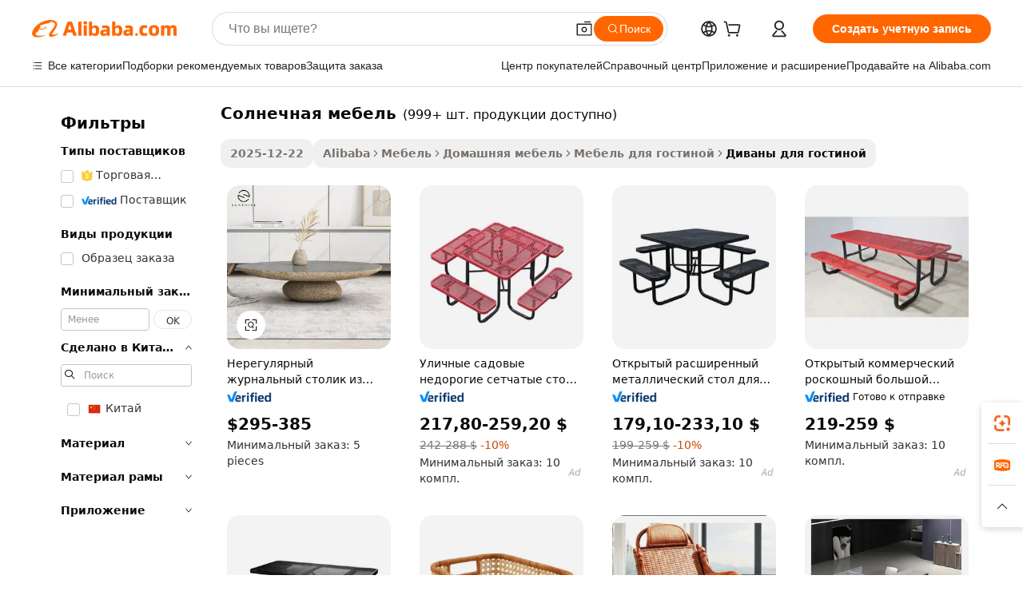

--- FILE ---
content_type: text/html;charset=UTF-8
request_url: https://russian.alibaba.com/g/sunshine-furniture.html
body_size: 173757
content:

<!-- screen_content -->

    <!-- tangram:5410 begin-->
    <!-- tangram:529998 begin-->
    
<!DOCTYPE html>
<html lang="ru" dir="ltr">
  <head>
        <script>
      window.__BB = {
        scene: window.__bb_scene || 'traffic-free-goods'
      };
      window.__BB.BB_CWV_IGNORE = {
          lcp_element: ['#icbu-buyer-pc-top-banner'],
          lcp_url: [],
        };
      window._timing = {}
      window._timing.first_start = Date.now();
      window.needLoginInspiration = Boolean(false);
      // 变量用于标记页面首次可见时间
      let firstVisibleTime = null;
      if (typeof document.hidden !== 'undefined') {
        // 页面首次加载时直接统计
        if (!document.hidden) {
          firstVisibleTime = Date.now();
          window.__BB_timex = 1
        } else {
          // 页面不可见时监听 visibilitychange 事件
          document.addEventListener('visibilitychange', () => {
            if (!document.hidden) {
              firstVisibleTime = Date.now();
              window.__BB_timex = firstVisibleTime - window.performance.timing.navigationStart
              window.__BB.firstVisibleTime = window.__BB_timex
              console.log("Page became visible after "+ window.__BB_timex + " ms");
            }
          }, { once: true });  // 确保只触发一次
        }
      } else {
        console.warn('Page Visibility API is not supported in this browser.');
      }
    </script>
        <meta name="data-spm" content="a2700">
        <meta name="aplus-xplug" content="NONE">
        <meta name="aplus-icbu-disable-umid" content="1">
        <meta name="google-translate-customization" content="9de59014edaf3b99-22e1cf3b5ca21786-g00bb439a5e9e5f8f-f">
    <meta name="yandex-verification" content="25a76ba8e4443bb3" />
    <meta name="msvalidate.01" content="E3FBF0E89B724C30844BF17C59608E8F" />
    <meta name="viewport" content="width=device-width, initial-scale=1.0, maximum-scale=5.0, user-scalable=yes">
        <link rel="preconnect" href="https://s.alicdn.com/" crossorigin>
    <link rel="dns-prefetch" href="https://s.alicdn.com">
                        <link rel="preload" href="https://s.alicdn.com/@g/alilog/??aplus_plugin_icbufront/index.js,mlog/aplus_v2.js" as="script">
        <link rel="preload" href="https://s.alicdn.com/@img/imgextra/i2/O1CN0153JdbU26g4bILVOyC_!!6000000007690-2-tps-418-58.png" as="image">
        <script>
            window.__APLUS_ABRATE__ = {
        perf_group: 'base64cached',
        scene: "traffic-free-goods",
      };
    </script>
    <meta name="aplus-mmstat-timeout" content="15000">
        <meta content="text/html; charset=utf-8" http-equiv="Content-Type">
          <title>Sunshine Furniture — стильные и долговечные решения для офиса и дома</title>
      <meta name="keywords" content="outdoor furniture,garden furniture,sofa set furniture">
      <meta name="description" content="Приобретите нашу коллекцию мебели Sunshine, чтобы найти стильные и функциональные решения. Идеально подходит для дома, офиса или открытого пространства. Доступны оптовые и индивидуальные варианты.">
            <meta name="pagetiming-rate" content="9">
      <meta name="pagetiming-resource-rate" content="4">
                    <link rel="canonical" href="https://russian.alibaba.com/g/sunshine-furniture.html">
                              <link rel="alternate" hreflang="fr" href="https://french.alibaba.com/g/sunshine-furniture.html">
                  <link rel="alternate" hreflang="de" href="https://german.alibaba.com/g/sunshine-furniture.html">
                  <link rel="alternate" hreflang="pt" href="https://portuguese.alibaba.com/g/sunshine-furniture.html">
                  <link rel="alternate" hreflang="it" href="https://italian.alibaba.com/g/sunshine-furniture.html">
                  <link rel="alternate" hreflang="es" href="https://spanish.alibaba.com/g/sunshine-furniture.html">
                  <link rel="alternate" hreflang="ru" href="https://russian.alibaba.com/g/sunshine-furniture.html">
                  <link rel="alternate" hreflang="ko" href="https://korean.alibaba.com/g/sunshine-furniture.html">
                  <link rel="alternate" hreflang="ar" href="https://arabic.alibaba.com/g/sunshine-furniture.html">
                  <link rel="alternate" hreflang="ja" href="https://japanese.alibaba.com/g/sunshine-furniture.html">
                  <link rel="alternate" hreflang="tr" href="https://turkish.alibaba.com/g/sunshine-furniture.html">
                  <link rel="alternate" hreflang="th" href="https://thai.alibaba.com/g/sunshine-furniture.html">
                  <link rel="alternate" hreflang="vi" href="https://vietnamese.alibaba.com/g/sunshine-furniture.html">
                  <link rel="alternate" hreflang="nl" href="https://dutch.alibaba.com/g/sunshine-furniture.html">
                  <link rel="alternate" hreflang="he" href="https://hebrew.alibaba.com/g/sunshine-furniture.html">
                  <link rel="alternate" hreflang="id" href="https://indonesian.alibaba.com/g/sunshine-furniture.html">
                  <link rel="alternate" hreflang="hi" href="https://hindi.alibaba.com/g/sunshine-furniture.html">
                  <link rel="alternate" hreflang="en" href="https://www.alibaba.com/showroom/sunshine-furniture.html">
                  <link rel="alternate" hreflang="zh" href="https://chinese.alibaba.com/g/sunshine-furniture.html">
                  <link rel="alternate" hreflang="x-default" href="https://www.alibaba.com/showroom/sunshine-furniture.html">
                                        <script>
      // Aplus 配置自动打点
      var queue = window.goldlog_queue || (window.goldlog_queue = []);
      var tags = ["button", "a", "div", "span", "i", "svg", "input", "li", "tr"];
      queue.push(
        {
          action: 'goldlog.appendMetaInfo',
          arguments: [
            'aplus-auto-exp',
            [
              {
                logkey: '/sc.ug_msite.new_product_exp',
                cssSelector: '[data-spm-exp]',
                props: ["data-spm-exp"],
              },
              {
                logkey: '/sc.ug_pc.seolist_product_exp',
                cssSelector: '.traffic-card-gallery',
                props: ["data-spm-exp"],
              }
            ]
          ]
        }
      )
      queue.push({
        action: 'goldlog.setMetaInfo',
        arguments: ['aplus-auto-clk', JSON.stringify(tags.map(tag =>({
          "logkey": "/sc.ug_msite.new_product_clk",
          tag,
          "filter": "data-spm-clk",
          "props": ["data-spm-clk"]
        })))],
      });
    </script>
  </head>
  <div id="icbu-header"><div id="the-new-header" data-version="4.4.0" data-tnh-auto-exp="tnh-expose" data-scenes="search-products" style="position: relative;background-color: #fff;border-bottom: 1px solid #ddd;box-sizing: border-box; font-family:Inter,SF Pro Text,Roboto,Helvetica Neue,Helvetica,Tahoma,Arial,PingFang SC,Microsoft YaHei;"><div style="display: flex;align-items:center;height: 72px;min-width: 1200px;max-width: 1580px;margin: 0 auto;padding: 0 40px;box-sizing: border-box;"><img style="height: 29px; width: 209px;" src="https://s.alicdn.com/@img/imgextra/i2/O1CN0153JdbU26g4bILVOyC_!!6000000007690-2-tps-418-58.png" alt="" /></div><div style="min-width: 1200px;max-width: 1580px;margin: 0 auto;overflow: hidden;font-size: 14px;display: flex;justify-content: space-between;padding: 0 40px;box-sizing: border-box;"><div style="display: flex; align-items: center; justify-content: space-between"><div style="position: relative; height: 36px; padding: 0 28px 0 20px">All categories</div><div style="position: relative; height: 36px; padding-right: 28px">Featured selections</div><div style="position: relative; height: 36px">Trade Assurance</div></div><div style="display: flex; align-items: center; justify-content: space-between"><div style="position: relative; height: 36px; padding-right: 28px">Buyer Central</div><div style="position: relative; height: 36px; padding-right: 28px">Help Center</div><div style="position: relative; height: 36px; padding-right: 28px">Get the app</div><div style="position: relative; height: 36px">Become a supplier</div></div></div></div></div></div>
  <body data-spm="7724857" style="min-height: calc(100vh + 1px)"><script 
id="beacon-aplus"   
src="//s.alicdn.com/@g/alilog/??aplus_plugin_icbufront/index.js,mlog/aplus_v2.js"
exparams="aplus=async&userid=&aplus&ali_beacon_id=&ali_apache_id=&ali_apache_track=&ali_apache_tracktmp=&eagleeye_traceid=21030b0017667236626706026e11df&ip=3%2e150%2e128%2e7&dmtrack_c={ali%5fresin%5ftrace%3dse%5frst%3dnull%7csp%5fviewtype%3dY%7cset%3d3%7cser%3d1007%7cpageId%3de42e9c1db0f0493da7841431caef036b%7cm%5fpageid%3dnull%7cpvmi%3ddc35823af5024f4897ca10879b303039%7csek%5fsepd%3d%25D1%2581%25D0%25BE%25D0%25BB%25D0%25BD%25D0%25B5%25D1%2587%25D0%25BD%25D0%25B0%25D1%258F%2b%25D0%25BC%25D0%25B5%25D0%25B1%25D0%25B5%25D0%25BB%25D1%258C%7csek%3dsunshine%2bfurniture%7cse%5fpn%3d1%7cp4pid%3d02bd2787%2d847f%2d43eb%2d98fd%2deba7ea4d69e6%7csclkid%3dnull%7cforecast%5fpost%5fcate%3dnull%7cseo%5fnew%5fuser%5fflag%3dfalse%7ccategoryId%3d201723201%7cseo%5fsearch%5fmodel%5fupgrade%5fv2%3d2025070801%7cseo%5fmodule%5fcard%5f20240624%3d202406242%7clong%5ftext%5fgoogle%5ftranslate%5fv2%3d2407142%7cseo%5fcontent%5ftd%5fbottom%5ftext%5fupdate%5fkey%3d2025070801%7cseo%5fsearch%5fmodel%5fupgrade%5fv3%3d2025072201%7cdamo%5falt%5freplace%3d2485818%7cseo%5fsearch%5fmodel%5fmulti%5fupgrade%5fv3%3d2025081101%7cwap%5fcross%3d2007659%7cwap%5fimg%5fsearch%3d2025111901%7cwap%5fcs%5faction%3d2005494%7cAPP%5fVisitor%5fActive%3d26700%7cseo%5fshowroom%5fgoods%5fmix%3d2005244%7cseo%5fdefault%5fcached%5flong%5ftext%5ffrom%5fnew%5fkeyword%5fstep%3d2024122502%7cshowroom%5fgeneral%5ftemplate%3d2005292%7cshowroom%5freview%3d20230308%7cwap%5fcs%5ftext%3dnull%7cstructured%5fdata%3d2025052702%7cseo%5fmulti%5fstyle%5ftext%5fupdate%3d2511181%7cpc%5fnew%5fheader%3dnull%7cseo%5fmeta%5fcate%5ftemplate%5fv1%3d2025042401%7cseo%5fmeta%5ftd%5fsearch%5fkeyword%5fstep%5fv1%3d2025040999%7cseo%5fshowroom%5fbiz%5fbabablog%3d1%7cshowroom%5fft%5flong%5ftext%5fbaks%3d80802%7cAPP%5fGrowing%5fBuyer%5fHigh%5fIntent%5fActive%3d25488%7cshowroom%5fpc%5fv2019%3d2104%7cAPP%5fProspecting%5fBuyer%3d26706%7ccache%5fcontrol%3dnull%7cAPP%5fChurned%5fCore%5fBuyer%3d25463%7cseo%5fdefault%5fcached%5flong%5ftext%5fstep%3d24110802%7camp%5flighthouse%5fscore%5fimage%3d19657%7cseo%5fft%5ftranslate%5fgemini%3d25012003%7cwap%5fnode%5fssr%3d2015725%7cdataphant%5fopen%3d27030%7clongtext%5fmulti%5fstyle%5fexpand%5frussian%3d2510142%7cseo%5flongtext%5fgoogle%5fdata%5fsection%3d25021702%7cindustry%5fpopular%5ffloor%3dnull%7cwap%5fad%5fgoods%5fproduct%5finterval%3dnull%7cseo%5fgoods%5fbootom%5fwholesale%5flink%3dnull%7cseo%5fmiddle%5fwholesale%5flink%3d2486164%7cseo%5fkeyword%5faatest%3d13%7cft%5flong%5ftext%5fenpand%5fstep2%3d121602%7cseo%5fft%5flongtext%5fexpand%5fstep3%3d25012102%7cseo%5fwap%5fheadercard%3d2006288%7cAPP%5fChurned%5fInactive%5fVisitor%3d25496%7cAPP%5fGrowing%5fBuyer%5fHigh%5fIntent%5fInactive%3d25483%7cseo%5fmeta%5ftd%5fmulti%5fkey%3d2025061801%7ctop%5frecommend%5f20250120%3d202501201%7clongtext%5fmulti%5fstyle%5fexpand%5ffrench%5fcopy%3d25091802%7clongtext%5fmulti%5fstyle%5fexpand%5ffrench%5fcopy%5fcopy%3d25092502%7clong%5ftext%5fpaa%3d220831%7cseo%5ffloor%5fexp%3dnull%7cseo%5fshowroom%5falgo%5flink%3d17764%7cseo%5fmeta%5ftd%5faib%5fgeneral%5fkey%3d2025091900%7ccountry%5findustry%3d202311033%7cpc%5ffree%5fswitchtosearch%3d2020529%7cshowroom%5fft%5flong%5ftext%5fenpand%5fstep1%3d101102%7cseo%5fshowroom%5fnorel%3dnull%7cplp%5fstyle%5f25%5fpc%3d202505222%7cseo%5fggs%5flayer%3d10011%7cquery%5fmutil%5flang%5ftranslate%3d2025060300%7cAPP%5fChurned%5fBuyer%3d25468%7cstream%5frender%5fperf%5fopt%3d2309181%7cwap%5fgoods%3d2007383%7cseo%5fshowroom%5fsimilar%5f20240614%3d202406142%7cchinese%5fopen%3d6307%7cquery%5fgpt%5ftranslate%3d20240820%7cad%5fproduct%5finterval%3dnull%7camp%5fto%5fpwa%3d2007359%7cplp%5faib%5fmulti%5fai%5fmeta%3d20250401%7cwap%5fsupplier%5fcontent%3dnull%7cpc%5ffree%5frefactoring%3d20220315%7csso%5foem%5ffloor%3d30031%7cAPP%5fGrowing%5fBuyer%5fInactive%3d25476%7cseo%5fpc%5fnew%5fview%5f20240807%3d202408072%7cseo%5fbottom%5ftext%5fentity%5fkey%5fcopy%3d2025062400%7cstream%5frender%3d433763%7cseo%5fmodule%5fcard%5f20240424%3d202404241%7cseo%5ftitle%5freplace%5f20191226%3d5841%7clongtext%5fmulti%5fstyle%5fexpand%3d25090802%7cgoogleweblight%3d6516%7clighthouse%5fbase64%3dnull%7cAPP%5fProspecting%5fBuyer%5fActive%3d26719%7cad%5fgoods%5fproduct%5finterval%3dnull%7cseo%5fbottom%5fdeep%5fextend%5fkw%5fkey%3d2025071101%7clongtext%5fmulti%5fstyle%5fexpand%5fturkish%3d25102801%7cilink%5fuv%3d20240911%7cwap%5flist%5fwakeup%3d2005832%7ctpp%5fcrosslink%5fpc%3d20205311%7cseo%5ftop%5fbooth%3d18501%7cAPP%5fGrowing%5fBuyer%5fLess%5fActive%3d25472%7cseo%5fsearch%5fmodel%5fupgrade%5frank%3d2025092401%7cgoodslayer%3d7977%7cft%5flong%5ftext%5ftranslate%5fexpand%5fstep1%3d24110802%7cseo%5fheaderstyle%5ftraffic%5fkey%5fv1%3d2025072100%7ccrosslink%5fswitch%3d2008141%7cp4p%5foutline%3d20240328%7cseo%5fmeta%5ftd%5faib%5fv2%5fkey%3d2025091801%7crts%5fmulti%3d2008404%7cseo%5fad%5foptimization%5fkey%5fv2%3d2025072300%7cAPP%5fVisitor%5fLess%5fActive%3d26698%7cplp%5fstyle%5f25%3d202505192%7ccdn%5fvm%3d2007368%7cwap%5fad%5fproduct%5finterval%3dnull%7cseo%5fsearch%5fmodel%5fmulti%5fupgrade%5frank%3d2025092401%7cpc%5fcard%5fshare%3d2025081201%7cAPP%5fGrowing%5fBuyer%5fHigh%5fIntent%5fLess%5fActive%3d25480%7cgoods%5ftitle%5fsubstitute%3d9617%7cwap%5fscreen%5fexp%3d2025081400%7creact%5fheader%5ftest%3d202502182%7cpc%5fcs%5fcolor%3dnull%7cshowroom%5fft%5flong%5ftext%5ftest%3d72502%7cone%5ftap%5flogin%5fABTest%3d202308153%7cseo%5fhyh%5fshow%5ftags%3d9867%7cplp%5fstructured%5fdata%3d2508182%7cguide%5fdelete%3d2008526%7cseo%5findustry%5ftemplate%3dnull%7cseo%5fmeta%5ftd%5fmulti%5fes%5fkey%3d2025073101%7cseo%5fshowroom%5fdata%5fmix%3d19888%7csso%5ftop%5franking%5ffloor%3d20031%7cseo%5ftd%5fdeep%5fupgrade%5fkey%5fv3%3d2025081101%7cwap%5fue%5fone%3d2025111401%7cshowroom%5fto%5frts%5flink%3d2008480%7ccountrysearch%5ftest%3dnull%7cseo%5fplp%5fdate%5fv2%3d2025102702%7cshowroom%5flist%5fnew%5farrival%3d2811002%7cchannel%5famp%5fto%5fpwa%3d2008435%7cseo%5fmulti%5fstyles%5flong%5ftext%3d2503172%7cseo%5fmeta%5ftext%5fmutli%5fcate%5ftemplate%5fv1%3d2025080800%7cseo%5fdefault%5fcached%5fmutil%5flong%5ftext%5fstep%3d24110436%7cseo%5faction%5fpoint%5ftype%3d22823%7cseo%5faib%5ftd%5flaunch%5f20240828%5fcopy%3d202408282%7cseo%5fshowroom%5fwholesale%5flink%3d2486142%7cseo%5fperf%5fimprove%3d2023999%7cseo%5fwap%5flist%5fbounce%5f01%3d2063%7cseo%5fwap%5flist%5fbounce%5f02%3d2128%7cAPP%5fGrowing%5fBuyer%5fActive%3d25492%7cvideolayer%3dnull%7cvideo%5fplay%3d2006036%7cAPP%5fChurned%5fMember%5fInactive%3d25501%7cseo%5fgoogle%5fnew%5fstruct%3d438326%7cicbu%5falgo%5fp4p%5fseo%5fad%3d2025072300%7ctpp%5ftrace%3dseoKeyword%2dseoKeyword%5fv3%2dbase%2dORIGINAL}&pageid=0396800721030c551766723662&hn=ensearchweb033003012085%2erg%2dus%2deast%2eus68&asid=AQAAAABOEE5pKcFoBwAAAAAiE07xbsOpfw==&treq=&tres=" async>
</script>
            <style>body{background-color:white;}.no-scrollbar.il-sticky.il-top-0.il-max-h-\[100vh\].il-w-\[200px\].il-flex-shrink-0.il-flex-grow-0.il-overflow-y-scroll{background-color:#FFF;padding-left:12px}</style>
                    <!-- tangram:530006 begin-->
<!--  -->
 <style>
   @keyframes il-spin {
     to {
       transform: rotate(360deg);
     }
   }
   @keyframes il-pulse {
     50% {
       opacity: 0.5;
     }
   }
   .traffic-card-gallery {display: flex;position: relative;flex-direction: column;justify-content: flex-start;border-radius: 0.5rem;background-color: #fff;padding: 0.5rem 0.5rem 1rem;overflow: hidden;font-size: 0.75rem;line-height: 1rem;}
   .traffic-card-list {display: flex;position: relative;flex-direction: row;justify-content: flex-start;border-bottom-width: 1px;background-color: #fff;padding: 1rem;height: 292px;overflow: hidden;font-size: 0.75rem;line-height: 1rem;}
   .product-price {
     b {
       font-size: 22px;
     }
   }
   .skel-loading {
       animation: il-pulse 2s cubic-bezier(0.4, 0, 0.6, 1) infinite;background-color: hsl(60, 4.8%, 95.9%);
   }
 </style>
<div id="first-cached-card">
  <div style="box-sizing:border-box;display: flex;position: absolute;left: 0;right: 0;margin: 0 auto;z-index: 1;min-width: 1200px;max-width: 1580px;padding: 0.75rem 3.25rem 0;pointer-events: none;">
    <!--页面左侧区域-->
    <div style="width: 200px;padding-top: 1rem;padding-left:12px; background-color: #fff;border-radius: 0.25rem">
      <div class="skel-loading" style="height: 1.5rem;width: 50%;border-radius: 0.25rem;"></div>
      <div style="margin-top: 1rem;margin-bottom: 1rem;">
        <div class="skel-loading" style="height: 1rem;width: calc(100% * 5 / 6);"></div>
        <div
          class="skel-loading"
          style="margin-top: 1rem;height: 1rem;width: calc(100% * 8 / 12);"
        ></div>
        <div class="skel-loading" style="margin-top: 1rem;height: 1rem;width: 75%;"></div>
        <div
          class="skel-loading"
          style="margin-top: 1rem;height: 1rem;width: calc(100% * 7 / 12);"
        ></div>
      </div>
      <div class="skel-loading" style="height: 1.5rem;width: 50%;border-radius: 0.25rem;"></div>
      <div style="margin-top: 1rem;margin-bottom: 1rem;">
        <div class="skel-loading" style="height: 1rem;width: calc(100% * 5 / 6);"></div>
        <div
          class="skel-loading"
          style="margin-top: 1rem;height: 1rem;width: calc(100% * 8 / 12);"
        ></div>
        <div class="skel-loading" style="margin-top: 1rem;height: 1rem;width: 75%;"></div>
        <div
          class="skel-loading"
          style="margin-top: 1rem;height: 1rem;width: calc(100% * 7 / 12);"
        ></div>
      </div>
      <div class="skel-loading" style="height: 1.5rem;width: 50%;border-radius: 0.25rem;"></div>
      <div style="margin-top: 1rem;margin-bottom: 1rem;">
        <div class="skel-loading" style="height: 1rem;width: calc(100% * 5 / 6);"></div>
        <div
          class="skel-loading"
          style="margin-top: 1rem;height: 1rem;width: calc(100% * 8 / 12);"
        ></div>
        <div class="skel-loading" style="margin-top: 1rem;height: 1rem;width: 75%;"></div>
        <div
          class="skel-loading"
          style="margin-top: 1rem;height: 1rem;width: calc(100% * 7 / 12);"
        ></div>
      </div>
      <div class="skel-loading" style="height: 1.5rem;width: 50%;border-radius: 0.25rem;"></div>
      <div style="margin-top: 1rem;margin-bottom: 1rem;">
        <div class="skel-loading" style="height: 1rem;width: calc(100% * 5 / 6);"></div>
        <div
          class="skel-loading"
          style="margin-top: 1rem;height: 1rem;width: calc(100% * 8 / 12);"
        ></div>
        <div class="skel-loading" style="margin-top: 1rem;height: 1rem;width: 75%;"></div>
        <div
          class="skel-loading"
          style="margin-top: 1rem;height: 1rem;width: calc(100% * 7 / 12);"
        ></div>
      </div>
      <div class="skel-loading" style="height: 1.5rem;width: 50%;border-radius: 0.25rem;"></div>
      <div style="margin-top: 1rem;margin-bottom: 1rem;">
        <div class="skel-loading" style="height: 1rem;width: calc(100% * 5 / 6);"></div>
        <div
          class="skel-loading"
          style="margin-top: 1rem;height: 1rem;width: calc(100% * 8 / 12);"
        ></div>
        <div class="skel-loading" style="margin-top: 1rem;height: 1rem;width: 75%;"></div>
        <div
          class="skel-loading"
          style="margin-top: 1rem;height: 1rem;width: calc(100% * 7 / 12);"
        ></div>
      </div>
      <div class="skel-loading" style="height: 1.5rem;width: 50%;border-radius: 0.25rem;"></div>
      <div style="margin-top: 1rem;margin-bottom: 1rem;">
        <div class="skel-loading" style="height: 1rem;width: calc(100% * 5 / 6);"></div>
        <div
          class="skel-loading"
          style="margin-top: 1rem;height: 1rem;width: calc(100% * 8 / 12);"
        ></div>
        <div class="skel-loading" style="margin-top: 1rem;height: 1rem;width: 75%;"></div>
        <div
          class="skel-loading"
          style="margin-top: 1rem;height: 1rem;width: calc(100% * 7 / 12);"
        ></div>
      </div>
    </div>
    <!--页面主体区域-->
    <div style="flex: 1 1 0%; overflow: hidden;padding: 0.5rem 0.5rem 0.5rem 1.5rem">
      <div style="height: 1.25rem;margin-bottom: 1rem;"></div>
      <!-- keywords -->
      <div style="margin-bottom: 1rem;height: 1.75rem;font-weight: 700;font-size: 1.25rem;line-height: 1.75rem;"></div>
      <!-- longtext -->
            <div style="width: calc(25% - 0.9rem);pointer-events: auto">
        <div class="traffic-card-gallery">
          <!-- ProductImage -->
          <a href="//www.alibaba.com/product-detail/Hot-Sale-Nordic-Stylish-Irregular-Granite_1600081738103.html?from=SEO" target="_blank" style="position: relative;margin-bottom: 0.5rem;aspect-ratio: 1;overflow: hidden;border-radius: 0.5rem;">
            <div style="display: flex; overflow: hidden">
              <div style="position: relative;margin: 0;width: 100%;min-width: 0;flex-shrink: 0;flex-grow: 0;flex-basis: 100%;padding: 0;">
                <img style="position: relative; aspect-ratio: 1; width: 100%" src="[data-uri]" loading="eager" />
                <div style="position: absolute;left: 0;bottom: 0;right: 0;top: 0;background-color: #000;opacity: 0.05;"></div>
              </div>
            </div>
          </a>
          <div style="display: flex;flex: 1 1 0%;flex-direction: column;justify-content: space-between;">
            <div>
              <a class="skel-loading" style="margin-top: 0.5rem;display:inline-block;width:100%;height:1rem;" href="//www.alibaba.com/product-detail/Hot-Sale-Nordic-Stylish-Irregular-Granite_1600081738103.html" target="_blank"></a>
              <a class="skel-loading" style="margin-top: 0.125rem;display:inline-block;width:100%;height:1rem;" href="//www.alibaba.com/product-detail/Hot-Sale-Nordic-Stylish-Irregular-Granite_1600081738103.html" target="_blank"></a>
              <div class="skel-loading" style="margin-top: 0.25rem;height:1.625rem;width:75%"></div>
              <div class="skel-loading" style="margin-top: 0.5rem;height: 1rem;width:50%"></div>
              <div class="skel-loading" style="margin-top:0.25rem;height:1rem;width:25%"></div>
            </div>
          </div>

        </div>
      </div>

    </div>
  </div>
</div>
<!-- tangram:530006 end-->
            <style>
.component-left-filter-callback{display:flex;position:relative;margin-top:10px;height:1200px}.component-left-filter-callback img{width:200px}.component-left-filter-callback i{position:absolute;top:5%;left:50%}.related-search-wrapper{padding:.5rem;--tw-bg-opacity: 1;background-color:#fff;background-color:rgba(255,255,255,var(--tw-bg-opacity, 1));border-width:1px;border-color:var(--input)}.related-search-wrapper .related-search-box{margin:12px 16px}.related-search-wrapper .related-search-box .related-search-title{display:inline;float:start;color:#666;word-wrap:break-word;margin-right:12px;width:13%}.related-search-wrapper .related-search-box .related-search-content{display:flex;flex-wrap:wrap}.related-search-wrapper .related-search-box .related-search-content .related-search-link{margin-right:12px;width:23%;overflow:hidden;color:#666;text-overflow:ellipsis;white-space:nowrap}.product-title img{margin-right:.5rem;display:inline-block;height:1rem;vertical-align:sub}.product-price b{font-size:22px}.similar-icon{position:absolute;bottom:12px;z-index:2;right:12px}.rfq-card{display:inline-block;position:relative;box-sizing:border-box;margin-bottom:36px}.rfq-card .rfq-card-content{display:flex;position:relative;flex-direction:column;align-items:flex-start;background-size:cover;background-color:#fff;padding:12px;width:100%;height:100%}.rfq-card .rfq-card-content .rfq-card-icon{margin-top:50px}.rfq-card .rfq-card-content .rfq-card-icon img{width:45px}.rfq-card .rfq-card-content .rfq-card-top-title{margin-top:14px;color:#222;font-weight:400;font-size:16px}.rfq-card .rfq-card-content .rfq-card-title{margin-top:24px;color:#333;font-weight:800;font-size:20px}.rfq-card .rfq-card-content .rfq-card-input-box{margin-top:24px;width:100%}.rfq-card .rfq-card-content .rfq-card-input-box textarea{box-sizing:border-box;border:1px solid #ddd;border-radius:4px;background-color:#fff;padding:9px 12px;width:100%;height:88px;resize:none;color:#666;font-weight:400;font-size:13px;font-family:inherit}.rfq-card .rfq-card-content .rfq-card-button{margin-top:24px;border:1px solid #666;border-radius:16px;background-color:#fff;width:67%;color:#000;font-weight:700;font-size:14px;line-height:30px;text-align:center}[data-modulename^=ProductList-] div{contain-intrinsic-size:auto 500px}.traffic-card-gallery:hover{--tw-shadow: 0px 2px 6px 2px rgba(0,0,0,.12157);--tw-shadow-colored: 0px 2px 6px 2px var(--tw-shadow-color);box-shadow:0 0 #0000,0 0 #0000,0 2px 6px 2px #0000001f;box-shadow:var(--tw-ring-offset-shadow, 0 0 rgba(0,0,0,0)),var(--tw-ring-shadow, 0 0 rgba(0,0,0,0)),var(--tw-shadow);z-index:10}.traffic-card-gallery{position:relative;display:flex;flex-direction:column;justify-content:flex-start;overflow:hidden;border-radius:.75rem;--tw-bg-opacity: 1;background-color:#fff;background-color:rgba(255,255,255,var(--tw-bg-opacity, 1));padding:.5rem;font-size:.75rem;line-height:1rem}.traffic-card-list{position:relative;display:flex;height:292px;flex-direction:row;justify-content:flex-start;overflow:hidden;border-bottom-width:1px;--tw-bg-opacity: 1;background-color:#fff;background-color:rgba(255,255,255,var(--tw-bg-opacity, 1));padding:1rem;font-size:.75rem;line-height:1rem}.traffic-card-g-industry:hover{--tw-shadow: 0 0 10px rgba(0,0,0,.1);--tw-shadow-colored: 0 0 10px var(--tw-shadow-color);box-shadow:0 0 #0000,0 0 #0000,0 0 10px #0000001a;box-shadow:var(--tw-ring-offset-shadow, 0 0 rgba(0,0,0,0)),var(--tw-ring-shadow, 0 0 rgba(0,0,0,0)),var(--tw-shadow)}.traffic-card-g-industry{position:relative;border-radius:var(--radius);--tw-bg-opacity: 1;background-color:#fff;background-color:rgba(255,255,255,var(--tw-bg-opacity, 1));padding:1.25rem .75rem .75rem;font-size:.875rem;line-height:1.25rem}.module-filter-section-wrapper{max-height:none!important;overflow-x:hidden}*,:before,:after{--tw-border-spacing-x: 0;--tw-border-spacing-y: 0;--tw-translate-x: 0;--tw-translate-y: 0;--tw-rotate: 0;--tw-skew-x: 0;--tw-skew-y: 0;--tw-scale-x: 1;--tw-scale-y: 1;--tw-pan-x: ;--tw-pan-y: ;--tw-pinch-zoom: ;--tw-scroll-snap-strictness: proximity;--tw-gradient-from-position: ;--tw-gradient-via-position: ;--tw-gradient-to-position: ;--tw-ordinal: ;--tw-slashed-zero: ;--tw-numeric-figure: ;--tw-numeric-spacing: ;--tw-numeric-fraction: ;--tw-ring-inset: ;--tw-ring-offset-width: 0px;--tw-ring-offset-color: #fff;--tw-ring-color: rgba(59, 130, 246, .5);--tw-ring-offset-shadow: 0 0 rgba(0,0,0,0);--tw-ring-shadow: 0 0 rgba(0,0,0,0);--tw-shadow: 0 0 rgba(0,0,0,0);--tw-shadow-colored: 0 0 rgba(0,0,0,0);--tw-blur: ;--tw-brightness: ;--tw-contrast: ;--tw-grayscale: ;--tw-hue-rotate: ;--tw-invert: ;--tw-saturate: ;--tw-sepia: ;--tw-drop-shadow: ;--tw-backdrop-blur: ;--tw-backdrop-brightness: ;--tw-backdrop-contrast: ;--tw-backdrop-grayscale: ;--tw-backdrop-hue-rotate: ;--tw-backdrop-invert: ;--tw-backdrop-opacity: ;--tw-backdrop-saturate: ;--tw-backdrop-sepia: ;--tw-contain-size: ;--tw-contain-layout: ;--tw-contain-paint: ;--tw-contain-style: }::backdrop{--tw-border-spacing-x: 0;--tw-border-spacing-y: 0;--tw-translate-x: 0;--tw-translate-y: 0;--tw-rotate: 0;--tw-skew-x: 0;--tw-skew-y: 0;--tw-scale-x: 1;--tw-scale-y: 1;--tw-pan-x: ;--tw-pan-y: ;--tw-pinch-zoom: ;--tw-scroll-snap-strictness: proximity;--tw-gradient-from-position: ;--tw-gradient-via-position: ;--tw-gradient-to-position: ;--tw-ordinal: ;--tw-slashed-zero: ;--tw-numeric-figure: ;--tw-numeric-spacing: ;--tw-numeric-fraction: ;--tw-ring-inset: ;--tw-ring-offset-width: 0px;--tw-ring-offset-color: #fff;--tw-ring-color: rgba(59, 130, 246, .5);--tw-ring-offset-shadow: 0 0 rgba(0,0,0,0);--tw-ring-shadow: 0 0 rgba(0,0,0,0);--tw-shadow: 0 0 rgba(0,0,0,0);--tw-shadow-colored: 0 0 rgba(0,0,0,0);--tw-blur: ;--tw-brightness: ;--tw-contrast: ;--tw-grayscale: ;--tw-hue-rotate: ;--tw-invert: ;--tw-saturate: ;--tw-sepia: ;--tw-drop-shadow: ;--tw-backdrop-blur: ;--tw-backdrop-brightness: ;--tw-backdrop-contrast: ;--tw-backdrop-grayscale: ;--tw-backdrop-hue-rotate: ;--tw-backdrop-invert: ;--tw-backdrop-opacity: ;--tw-backdrop-saturate: ;--tw-backdrop-sepia: ;--tw-contain-size: ;--tw-contain-layout: ;--tw-contain-paint: ;--tw-contain-style: }*,:before,:after{box-sizing:border-box;border-width:0;border-style:solid;border-color:#e5e7eb}:before,:after{--tw-content: ""}html,:host{line-height:1.5;-webkit-text-size-adjust:100%;-moz-tab-size:4;-o-tab-size:4;tab-size:4;font-family:ui-sans-serif,system-ui,-apple-system,Segoe UI,Roboto,Ubuntu,Cantarell,Noto Sans,sans-serif,"Apple Color Emoji","Segoe UI Emoji",Segoe UI Symbol,"Noto Color Emoji";font-feature-settings:normal;font-variation-settings:normal;-webkit-tap-highlight-color:transparent}body{margin:0;line-height:inherit}hr{height:0;color:inherit;border-top-width:1px}abbr:where([title]){text-decoration:underline;-webkit-text-decoration:underline dotted;text-decoration:underline dotted}h1,h2,h3,h4,h5,h6{font-size:inherit;font-weight:inherit}a{color:inherit;text-decoration:inherit}b,strong{font-weight:bolder}code,kbd,samp,pre{font-family:ui-monospace,SFMono-Regular,Menlo,Monaco,Consolas,Liberation Mono,Courier New,monospace;font-feature-settings:normal;font-variation-settings:normal;font-size:1em}small{font-size:80%}sub,sup{font-size:75%;line-height:0;position:relative;vertical-align:baseline}sub{bottom:-.25em}sup{top:-.5em}table{text-indent:0;border-color:inherit;border-collapse:collapse}button,input,optgroup,select,textarea{font-family:inherit;font-feature-settings:inherit;font-variation-settings:inherit;font-size:100%;font-weight:inherit;line-height:inherit;letter-spacing:inherit;color:inherit;margin:0;padding:0}button,select{text-transform:none}button,input:where([type=button]),input:where([type=reset]),input:where([type=submit]){-webkit-appearance:button;background-color:transparent;background-image:none}:-moz-focusring{outline:auto}:-moz-ui-invalid{box-shadow:none}progress{vertical-align:baseline}::-webkit-inner-spin-button,::-webkit-outer-spin-button{height:auto}[type=search]{-webkit-appearance:textfield;outline-offset:-2px}::-webkit-search-decoration{-webkit-appearance:none}::-webkit-file-upload-button{-webkit-appearance:button;font:inherit}summary{display:list-item}blockquote,dl,dd,h1,h2,h3,h4,h5,h6,hr,figure,p,pre{margin:0}fieldset{margin:0;padding:0}legend{padding:0}ol,ul,menu{list-style:none;margin:0;padding:0}dialog{padding:0}textarea{resize:vertical}input::-moz-placeholder,textarea::-moz-placeholder{opacity:1;color:#9ca3af}input::placeholder,textarea::placeholder{opacity:1;color:#9ca3af}button,[role=button]{cursor:pointer}:disabled{cursor:default}img,svg,video,canvas,audio,iframe,embed,object{display:block;vertical-align:middle}img,video{max-width:100%;height:auto}[hidden]:where(:not([hidden=until-found])){display:none}:root{--background: hsl(0, 0%, 100%);--foreground: hsl(20, 14.3%, 4.1%);--card: hsl(0, 0%, 100%);--card-foreground: hsl(20, 14.3%, 4.1%);--popover: hsl(0, 0%, 100%);--popover-foreground: hsl(20, 14.3%, 4.1%);--primary: hsl(24, 100%, 50%);--primary-foreground: hsl(60, 9.1%, 97.8%);--secondary: hsl(60, 4.8%, 95.9%);--secondary-foreground: #333;--muted: hsl(60, 4.8%, 95.9%);--muted-foreground: hsl(25, 5.3%, 44.7%);--accent: hsl(60, 4.8%, 95.9%);--accent-foreground: hsl(24, 9.8%, 10%);--destructive: hsl(0, 84.2%, 60.2%);--destructive-foreground: hsl(60, 9.1%, 97.8%);--border: hsl(20, 5.9%, 90%);--input: hsl(20, 5.9%, 90%);--ring: hsl(24.6, 95%, 53.1%);--radius: 1rem}.dark{--background: hsl(20, 14.3%, 4.1%);--foreground: hsl(60, 9.1%, 97.8%);--card: hsl(20, 14.3%, 4.1%);--card-foreground: hsl(60, 9.1%, 97.8%);--popover: hsl(20, 14.3%, 4.1%);--popover-foreground: hsl(60, 9.1%, 97.8%);--primary: hsl(20.5, 90.2%, 48.2%);--primary-foreground: hsl(60, 9.1%, 97.8%);--secondary: hsl(12, 6.5%, 15.1%);--secondary-foreground: hsl(60, 9.1%, 97.8%);--muted: hsl(12, 6.5%, 15.1%);--muted-foreground: hsl(24, 5.4%, 63.9%);--accent: hsl(12, 6.5%, 15.1%);--accent-foreground: hsl(60, 9.1%, 97.8%);--destructive: hsl(0, 72.2%, 50.6%);--destructive-foreground: hsl(60, 9.1%, 97.8%);--border: hsl(12, 6.5%, 15.1%);--input: hsl(12, 6.5%, 15.1%);--ring: hsl(20.5, 90.2%, 48.2%)}*{border-color:#e7e5e4;border-color:var(--border)}body{background-color:#fff;background-color:var(--background);color:#0c0a09;color:var(--foreground)}.il-sr-only{position:absolute;width:1px;height:1px;padding:0;margin:-1px;overflow:hidden;clip:rect(0,0,0,0);white-space:nowrap;border-width:0}.il-invisible{visibility:hidden}.il-fixed{position:fixed}.il-absolute{position:absolute}.il-relative{position:relative}.il-sticky{position:sticky}.il-inset-0{inset:0}.il--bottom-12{bottom:-3rem}.il--top-12{top:-3rem}.il-bottom-0{bottom:0}.il-bottom-2{bottom:.5rem}.il-bottom-3{bottom:.75rem}.il-bottom-4{bottom:1rem}.il-end-0{right:0}.il-end-2{right:.5rem}.il-end-3{right:.75rem}.il-end-4{right:1rem}.il-left-0{left:0}.il-left-3{left:.75rem}.il-right-0{right:0}.il-right-2{right:.5rem}.il-right-3{right:.75rem}.il-start-0{left:0}.il-start-1\/2{left:50%}.il-start-2{left:.5rem}.il-start-3{left:.75rem}.il-start-\[50\%\]{left:50%}.il-top-0{top:0}.il-top-1\/2{top:50%}.il-top-16{top:4rem}.il-top-4{top:1rem}.il-top-\[50\%\]{top:50%}.il-z-10{z-index:10}.il-z-50{z-index:50}.il-z-\[9999\]{z-index:9999}.il-col-span-4{grid-column:span 4 / span 4}.il-m-0{margin:0}.il-m-3{margin:.75rem}.il-m-auto{margin:auto}.il-mx-auto{margin-left:auto;margin-right:auto}.il-my-3{margin-top:.75rem;margin-bottom:.75rem}.il-my-5{margin-top:1.25rem;margin-bottom:1.25rem}.il-my-auto{margin-top:auto;margin-bottom:auto}.\!il-mb-4{margin-bottom:1rem!important}.il--mt-4{margin-top:-1rem}.il-mb-0{margin-bottom:0}.il-mb-1{margin-bottom:.25rem}.il-mb-2{margin-bottom:.5rem}.il-mb-3{margin-bottom:.75rem}.il-mb-4{margin-bottom:1rem}.il-mb-5{margin-bottom:1.25rem}.il-mb-6{margin-bottom:1.5rem}.il-mb-8{margin-bottom:2rem}.il-mb-\[-0\.75rem\]{margin-bottom:-.75rem}.il-mb-\[0\.125rem\]{margin-bottom:.125rem}.il-me-1{margin-right:.25rem}.il-me-2{margin-right:.5rem}.il-me-3{margin-right:.75rem}.il-me-auto{margin-right:auto}.il-mr-1{margin-right:.25rem}.il-mr-2{margin-right:.5rem}.il-ms-1{margin-left:.25rem}.il-ms-4{margin-left:1rem}.il-ms-5{margin-left:1.25rem}.il-ms-8{margin-left:2rem}.il-ms-\[\.375rem\]{margin-left:.375rem}.il-ms-auto{margin-left:auto}.il-mt-0{margin-top:0}.il-mt-0\.5{margin-top:.125rem}.il-mt-1{margin-top:.25rem}.il-mt-2{margin-top:.5rem}.il-mt-3{margin-top:.75rem}.il-mt-4{margin-top:1rem}.il-mt-6{margin-top:1.5rem}.il-line-clamp-1{overflow:hidden;display:-webkit-box;-webkit-box-orient:vertical;-webkit-line-clamp:1}.il-line-clamp-2{overflow:hidden;display:-webkit-box;-webkit-box-orient:vertical;-webkit-line-clamp:2}.il-line-clamp-6{overflow:hidden;display:-webkit-box;-webkit-box-orient:vertical;-webkit-line-clamp:6}.il-inline-block{display:inline-block}.il-inline{display:inline}.il-flex{display:flex}.il-inline-flex{display:inline-flex}.il-grid{display:grid}.il-aspect-square{aspect-ratio:1 / 1}.il-size-5{width:1.25rem;height:1.25rem}.il-h-1{height:.25rem}.il-h-10{height:2.5rem}.il-h-11{height:2.75rem}.il-h-20{height:5rem}.il-h-24{height:6rem}.il-h-3\.5{height:.875rem}.il-h-4{height:1rem}.il-h-40{height:10rem}.il-h-6{height:1.5rem}.il-h-8{height:2rem}.il-h-9{height:2.25rem}.il-h-\[150px\]{height:150px}.il-h-\[152px\]{height:152px}.il-h-\[18\.25rem\]{height:18.25rem}.il-h-\[292px\]{height:292px}.il-h-\[600px\]{height:600px}.il-h-auto{height:auto}.il-h-fit{height:-moz-fit-content;height:fit-content}.il-h-full{height:100%}.il-h-screen{height:100vh}.il-max-h-\[100vh\]{max-height:100vh}.il-w-1\/2{width:50%}.il-w-10{width:2.5rem}.il-w-10\/12{width:83.333333%}.il-w-4{width:1rem}.il-w-6{width:1.5rem}.il-w-64{width:16rem}.il-w-7\/12{width:58.333333%}.il-w-72{width:18rem}.il-w-8{width:2rem}.il-w-8\/12{width:66.666667%}.il-w-9{width:2.25rem}.il-w-9\/12{width:75%}.il-w-\[200px\]{width:200px}.il-w-\[84px\]{width:84px}.il-w-fit{width:-moz-fit-content;width:fit-content}.il-w-full{width:100%}.il-w-screen{width:100vw}.il-min-w-0{min-width:0px}.il-min-w-3{min-width:.75rem}.il-min-w-\[1200px\]{min-width:1200px}.il-max-w-\[1000px\]{max-width:1000px}.il-max-w-\[1580px\]{max-width:1580px}.il-max-w-full{max-width:100%}.il-max-w-lg{max-width:32rem}.il-flex-1{flex:1 1 0%}.il-flex-shrink-0,.il-shrink-0{flex-shrink:0}.il-flex-grow-0,.il-grow-0{flex-grow:0}.il-basis-24{flex-basis:6rem}.il-basis-full{flex-basis:100%}.il-origin-\[--radix-tooltip-content-transform-origin\]{transform-origin:var(--radix-tooltip-content-transform-origin)}.il--translate-x-1\/2{--tw-translate-x: -50%;transform:translate(-50%,var(--tw-translate-y)) rotate(var(--tw-rotate)) skew(var(--tw-skew-x)) skewY(var(--tw-skew-y)) scaleX(var(--tw-scale-x)) scaleY(var(--tw-scale-y));transform:translate(var(--tw-translate-x),var(--tw-translate-y)) rotate(var(--tw-rotate)) skew(var(--tw-skew-x)) skewY(var(--tw-skew-y)) scaleX(var(--tw-scale-x)) scaleY(var(--tw-scale-y))}.il--translate-y-1\/2{--tw-translate-y: -50%;transform:translate(var(--tw-translate-x),-50%) rotate(var(--tw-rotate)) skew(var(--tw-skew-x)) skewY(var(--tw-skew-y)) scaleX(var(--tw-scale-x)) scaleY(var(--tw-scale-y));transform:translate(var(--tw-translate-x),var(--tw-translate-y)) rotate(var(--tw-rotate)) skew(var(--tw-skew-x)) skewY(var(--tw-skew-y)) scaleX(var(--tw-scale-x)) scaleY(var(--tw-scale-y))}.il-translate-x-\[-50\%\]{--tw-translate-x: -50%;transform:translate(-50%,var(--tw-translate-y)) rotate(var(--tw-rotate)) skew(var(--tw-skew-x)) skewY(var(--tw-skew-y)) scaleX(var(--tw-scale-x)) scaleY(var(--tw-scale-y));transform:translate(var(--tw-translate-x),var(--tw-translate-y)) rotate(var(--tw-rotate)) skew(var(--tw-skew-x)) skewY(var(--tw-skew-y)) scaleX(var(--tw-scale-x)) scaleY(var(--tw-scale-y))}.il-translate-y-\[-50\%\]{--tw-translate-y: -50%;transform:translate(var(--tw-translate-x),-50%) rotate(var(--tw-rotate)) skew(var(--tw-skew-x)) skewY(var(--tw-skew-y)) scaleX(var(--tw-scale-x)) scaleY(var(--tw-scale-y));transform:translate(var(--tw-translate-x),var(--tw-translate-y)) rotate(var(--tw-rotate)) skew(var(--tw-skew-x)) skewY(var(--tw-skew-y)) scaleX(var(--tw-scale-x)) scaleY(var(--tw-scale-y))}.il-rotate-90{--tw-rotate: 90deg;transform:translate(var(--tw-translate-x),var(--tw-translate-y)) rotate(90deg) skew(var(--tw-skew-x)) skewY(var(--tw-skew-y)) scaleX(var(--tw-scale-x)) scaleY(var(--tw-scale-y));transform:translate(var(--tw-translate-x),var(--tw-translate-y)) rotate(var(--tw-rotate)) skew(var(--tw-skew-x)) skewY(var(--tw-skew-y)) scaleX(var(--tw-scale-x)) scaleY(var(--tw-scale-y))}@keyframes il-pulse{50%{opacity:.5}}.il-animate-pulse{animation:il-pulse 2s cubic-bezier(.4,0,.6,1) infinite}@keyframes il-spin{to{transform:rotate(360deg)}}.il-animate-spin{animation:il-spin 1s linear infinite}.il-cursor-pointer{cursor:pointer}.il-list-disc{list-style-type:disc}.il-grid-cols-2{grid-template-columns:repeat(2,minmax(0,1fr))}.il-grid-cols-4{grid-template-columns:repeat(4,minmax(0,1fr))}.il-flex-row{flex-direction:row}.il-flex-col{flex-direction:column}.il-flex-col-reverse{flex-direction:column-reverse}.il-flex-wrap{flex-wrap:wrap}.il-flex-nowrap{flex-wrap:nowrap}.il-items-start{align-items:flex-start}.il-items-center{align-items:center}.il-items-baseline{align-items:baseline}.il-justify-start{justify-content:flex-start}.il-justify-end{justify-content:flex-end}.il-justify-center{justify-content:center}.il-justify-between{justify-content:space-between}.il-gap-1{gap:.25rem}.il-gap-1\.5{gap:.375rem}.il-gap-10{gap:2.5rem}.il-gap-2{gap:.5rem}.il-gap-3{gap:.75rem}.il-gap-4{gap:1rem}.il-gap-8{gap:2rem}.il-gap-\[\.0938rem\]{gap:.0938rem}.il-gap-\[\.375rem\]{gap:.375rem}.il-gap-\[0\.125rem\]{gap:.125rem}.\!il-gap-x-5{-moz-column-gap:1.25rem!important;column-gap:1.25rem!important}.\!il-gap-y-5{row-gap:1.25rem!important}.il-space-y-1\.5>:not([hidden])~:not([hidden]){--tw-space-y-reverse: 0;margin-top:calc(.375rem * (1 - var(--tw-space-y-reverse)));margin-top:.375rem;margin-top:calc(.375rem * calc(1 - var(--tw-space-y-reverse)));margin-bottom:0rem;margin-bottom:calc(.375rem * var(--tw-space-y-reverse))}.il-space-y-4>:not([hidden])~:not([hidden]){--tw-space-y-reverse: 0;margin-top:calc(1rem * (1 - var(--tw-space-y-reverse)));margin-top:1rem;margin-top:calc(1rem * calc(1 - var(--tw-space-y-reverse)));margin-bottom:0rem;margin-bottom:calc(1rem * var(--tw-space-y-reverse))}.il-overflow-hidden{overflow:hidden}.il-overflow-y-auto{overflow-y:auto}.il-overflow-y-scroll{overflow-y:scroll}.il-truncate{overflow:hidden;text-overflow:ellipsis;white-space:nowrap}.il-text-ellipsis{text-overflow:ellipsis}.il-whitespace-normal{white-space:normal}.il-whitespace-nowrap{white-space:nowrap}.il-break-normal{word-wrap:normal;word-break:normal}.il-break-words{word-wrap:break-word}.il-break-all{word-break:break-all}.il-rounded{border-radius:.25rem}.il-rounded-2xl{border-radius:1rem}.il-rounded-\[0\.5rem\]{border-radius:.5rem}.il-rounded-\[1\.25rem\]{border-radius:1.25rem}.il-rounded-full{border-radius:9999px}.il-rounded-lg{border-radius:1rem;border-radius:var(--radius)}.il-rounded-md{border-radius:calc(1rem - 2px);border-radius:calc(var(--radius) - 2px)}.il-rounded-sm{border-radius:calc(1rem - 4px);border-radius:calc(var(--radius) - 4px)}.il-rounded-xl{border-radius:.75rem}.il-border,.il-border-\[1px\]{border-width:1px}.il-border-b,.il-border-b-\[1px\]{border-bottom-width:1px}.il-border-solid{border-style:solid}.il-border-none{border-style:none}.il-border-\[\#222\]{--tw-border-opacity: 1;border-color:#222;border-color:rgba(34,34,34,var(--tw-border-opacity, 1))}.il-border-\[\#DDD\]{--tw-border-opacity: 1;border-color:#ddd;border-color:rgba(221,221,221,var(--tw-border-opacity, 1))}.il-border-foreground{border-color:#0c0a09;border-color:var(--foreground)}.il-border-input{border-color:#e7e5e4;border-color:var(--input)}.il-bg-\[\#F8F8F8\]{--tw-bg-opacity: 1;background-color:#f8f8f8;background-color:rgba(248,248,248,var(--tw-bg-opacity, 1))}.il-bg-\[\#d9d9d963\]{background-color:#d9d9d963}.il-bg-accent{background-color:#f5f5f4;background-color:var(--accent)}.il-bg-background{background-color:#fff;background-color:var(--background)}.il-bg-black{--tw-bg-opacity: 1;background-color:#000;background-color:rgba(0,0,0,var(--tw-bg-opacity, 1))}.il-bg-black\/80{background-color:#000c}.il-bg-destructive{background-color:#ef4444;background-color:var(--destructive)}.il-bg-gray-300{--tw-bg-opacity: 1;background-color:#d1d5db;background-color:rgba(209,213,219,var(--tw-bg-opacity, 1))}.il-bg-muted{background-color:#f5f5f4;background-color:var(--muted)}.il-bg-orange-500{--tw-bg-opacity: 1;background-color:#f97316;background-color:rgba(249,115,22,var(--tw-bg-opacity, 1))}.il-bg-popover{background-color:#fff;background-color:var(--popover)}.il-bg-primary{background-color:#f60;background-color:var(--primary)}.il-bg-secondary{background-color:#f5f5f4;background-color:var(--secondary)}.il-bg-transparent{background-color:transparent}.il-bg-white{--tw-bg-opacity: 1;background-color:#fff;background-color:rgba(255,255,255,var(--tw-bg-opacity, 1))}.il-bg-opacity-80{--tw-bg-opacity: .8}.il-bg-cover{background-size:cover}.il-bg-no-repeat{background-repeat:no-repeat}.il-fill-black{fill:#000}.il-object-cover{-o-object-fit:cover;object-fit:cover}.il-p-0{padding:0}.il-p-1{padding:.25rem}.il-p-2{padding:.5rem}.il-p-3{padding:.75rem}.il-p-4{padding:1rem}.il-p-5{padding:1.25rem}.il-p-6{padding:1.5rem}.il-px-2{padding-left:.5rem;padding-right:.5rem}.il-px-3{padding-left:.75rem;padding-right:.75rem}.il-py-0\.5{padding-top:.125rem;padding-bottom:.125rem}.il-py-1\.5{padding-top:.375rem;padding-bottom:.375rem}.il-py-10{padding-top:2.5rem;padding-bottom:2.5rem}.il-py-2{padding-top:.5rem;padding-bottom:.5rem}.il-py-3{padding-top:.75rem;padding-bottom:.75rem}.il-pb-0{padding-bottom:0}.il-pb-3{padding-bottom:.75rem}.il-pb-4{padding-bottom:1rem}.il-pb-8{padding-bottom:2rem}.il-pe-0{padding-right:0}.il-pe-2{padding-right:.5rem}.il-pe-3{padding-right:.75rem}.il-pe-4{padding-right:1rem}.il-pe-6{padding-right:1.5rem}.il-pe-8{padding-right:2rem}.il-pe-\[12px\]{padding-right:12px}.il-pe-\[3\.25rem\]{padding-right:3.25rem}.il-pl-4{padding-left:1rem}.il-ps-0{padding-left:0}.il-ps-2{padding-left:.5rem}.il-ps-3{padding-left:.75rem}.il-ps-4{padding-left:1rem}.il-ps-6{padding-left:1.5rem}.il-ps-8{padding-left:2rem}.il-ps-\[12px\]{padding-left:12px}.il-ps-\[3\.25rem\]{padding-left:3.25rem}.il-pt-10{padding-top:2.5rem}.il-pt-4{padding-top:1rem}.il-pt-5{padding-top:1.25rem}.il-pt-6{padding-top:1.5rem}.il-pt-7{padding-top:1.75rem}.il-text-center{text-align:center}.il-text-start{text-align:left}.il-text-2xl{font-size:1.5rem;line-height:2rem}.il-text-base{font-size:1rem;line-height:1.5rem}.il-text-lg{font-size:1.125rem;line-height:1.75rem}.il-text-sm{font-size:.875rem;line-height:1.25rem}.il-text-xl{font-size:1.25rem;line-height:1.75rem}.il-text-xs{font-size:.75rem;line-height:1rem}.il-font-\[600\]{font-weight:600}.il-font-bold{font-weight:700}.il-font-medium{font-weight:500}.il-font-normal{font-weight:400}.il-font-semibold{font-weight:600}.il-leading-3{line-height:.75rem}.il-leading-4{line-height:1rem}.il-leading-\[1\.43\]{line-height:1.43}.il-leading-\[18px\]{line-height:18px}.il-leading-\[26px\]{line-height:26px}.il-leading-none{line-height:1}.il-tracking-tight{letter-spacing:-.025em}.il-text-\[\#00820D\]{--tw-text-opacity: 1;color:#00820d;color:rgba(0,130,13,var(--tw-text-opacity, 1))}.il-text-\[\#222\]{--tw-text-opacity: 1;color:#222;color:rgba(34,34,34,var(--tw-text-opacity, 1))}.il-text-\[\#444\]{--tw-text-opacity: 1;color:#444;color:rgba(68,68,68,var(--tw-text-opacity, 1))}.il-text-\[\#4B1D1F\]{--tw-text-opacity: 1;color:#4b1d1f;color:rgba(75,29,31,var(--tw-text-opacity, 1))}.il-text-\[\#767676\]{--tw-text-opacity: 1;color:#767676;color:rgba(118,118,118,var(--tw-text-opacity, 1))}.il-text-\[\#D04A0A\]{--tw-text-opacity: 1;color:#d04a0a;color:rgba(208,74,10,var(--tw-text-opacity, 1))}.il-text-\[\#F7421E\]{--tw-text-opacity: 1;color:#f7421e;color:rgba(247,66,30,var(--tw-text-opacity, 1))}.il-text-\[\#FF6600\]{--tw-text-opacity: 1;color:#f60;color:rgba(255,102,0,var(--tw-text-opacity, 1))}.il-text-\[\#f7421e\]{--tw-text-opacity: 1;color:#f7421e;color:rgba(247,66,30,var(--tw-text-opacity, 1))}.il-text-destructive-foreground{color:#fafaf9;color:var(--destructive-foreground)}.il-text-foreground{color:#0c0a09;color:var(--foreground)}.il-text-muted-foreground{color:#78716c;color:var(--muted-foreground)}.il-text-popover-foreground{color:#0c0a09;color:var(--popover-foreground)}.il-text-primary{color:#f60;color:var(--primary)}.il-text-primary-foreground{color:#fafaf9;color:var(--primary-foreground)}.il-text-secondary-foreground{color:#333;color:var(--secondary-foreground)}.il-text-white{--tw-text-opacity: 1;color:#fff;color:rgba(255,255,255,var(--tw-text-opacity, 1))}.il-underline{text-decoration-line:underline}.il-line-through{text-decoration-line:line-through}.il-underline-offset-4{text-underline-offset:4px}.il-opacity-5{opacity:.05}.il-opacity-70{opacity:.7}.il-shadow-\[0_2px_6px_2px_rgba\(0\,0\,0\,0\.12\)\]{--tw-shadow: 0 2px 6px 2px rgba(0,0,0,.12);--tw-shadow-colored: 0 2px 6px 2px var(--tw-shadow-color);box-shadow:0 0 #0000,0 0 #0000,0 2px 6px 2px #0000001f;box-shadow:var(--tw-ring-offset-shadow, 0 0 rgba(0,0,0,0)),var(--tw-ring-shadow, 0 0 rgba(0,0,0,0)),var(--tw-shadow)}.il-shadow-cards{--tw-shadow: 0 0 10px rgba(0,0,0,.1);--tw-shadow-colored: 0 0 10px var(--tw-shadow-color);box-shadow:0 0 #0000,0 0 #0000,0 0 10px #0000001a;box-shadow:var(--tw-ring-offset-shadow, 0 0 rgba(0,0,0,0)),var(--tw-ring-shadow, 0 0 rgba(0,0,0,0)),var(--tw-shadow)}.il-shadow-lg{--tw-shadow: 0 10px 15px -3px rgba(0, 0, 0, .1), 0 4px 6px -4px rgba(0, 0, 0, .1);--tw-shadow-colored: 0 10px 15px -3px var(--tw-shadow-color), 0 4px 6px -4px var(--tw-shadow-color);box-shadow:0 0 #0000,0 0 #0000,0 10px 15px -3px #0000001a,0 4px 6px -4px #0000001a;box-shadow:var(--tw-ring-offset-shadow, 0 0 rgba(0,0,0,0)),var(--tw-ring-shadow, 0 0 rgba(0,0,0,0)),var(--tw-shadow)}.il-shadow-md{--tw-shadow: 0 4px 6px -1px rgba(0, 0, 0, .1), 0 2px 4px -2px rgba(0, 0, 0, .1);--tw-shadow-colored: 0 4px 6px -1px var(--tw-shadow-color), 0 2px 4px -2px var(--tw-shadow-color);box-shadow:0 0 #0000,0 0 #0000,0 4px 6px -1px #0000001a,0 2px 4px -2px #0000001a;box-shadow:var(--tw-ring-offset-shadow, 0 0 rgba(0,0,0,0)),var(--tw-ring-shadow, 0 0 rgba(0,0,0,0)),var(--tw-shadow)}.il-outline-none{outline:2px solid transparent;outline-offset:2px}.il-outline-1{outline-width:1px}.il-ring-offset-background{--tw-ring-offset-color: var(--background)}.il-transition-colors{transition-property:color,background-color,border-color,text-decoration-color,fill,stroke;transition-timing-function:cubic-bezier(.4,0,.2,1);transition-duration:.15s}.il-transition-opacity{transition-property:opacity;transition-timing-function:cubic-bezier(.4,0,.2,1);transition-duration:.15s}.il-transition-transform{transition-property:transform;transition-timing-function:cubic-bezier(.4,0,.2,1);transition-duration:.15s}.il-duration-200{transition-duration:.2s}.il-duration-300{transition-duration:.3s}.il-ease-in-out{transition-timing-function:cubic-bezier(.4,0,.2,1)}@keyframes enter{0%{opacity:1;opacity:var(--tw-enter-opacity, 1);transform:translateZ(0) scaleZ(1) rotate(0);transform:translate3d(var(--tw-enter-translate-x, 0),var(--tw-enter-translate-y, 0),0) scale3d(var(--tw-enter-scale, 1),var(--tw-enter-scale, 1),var(--tw-enter-scale, 1)) rotate(var(--tw-enter-rotate, 0))}}@keyframes exit{to{opacity:1;opacity:var(--tw-exit-opacity, 1);transform:translateZ(0) scaleZ(1) rotate(0);transform:translate3d(var(--tw-exit-translate-x, 0),var(--tw-exit-translate-y, 0),0) scale3d(var(--tw-exit-scale, 1),var(--tw-exit-scale, 1),var(--tw-exit-scale, 1)) rotate(var(--tw-exit-rotate, 0))}}.il-animate-in{animation-name:enter;animation-duration:.15s;--tw-enter-opacity: initial;--tw-enter-scale: initial;--tw-enter-rotate: initial;--tw-enter-translate-x: initial;--tw-enter-translate-y: initial}.il-fade-in-0{--tw-enter-opacity: 0}.il-zoom-in-95{--tw-enter-scale: .95}.il-duration-200{animation-duration:.2s}.il-duration-300{animation-duration:.3s}.il-ease-in-out{animation-timing-function:cubic-bezier(.4,0,.2,1)}.no-scrollbar::-webkit-scrollbar{display:none}.no-scrollbar{-ms-overflow-style:none;scrollbar-width:none}.longtext-style-inmodel h2{margin-bottom:.5rem;margin-top:1rem;font-size:1rem;line-height:1.5rem;font-weight:700}.first-of-type\:il-ms-4:first-of-type{margin-left:1rem}.hover\:il-bg-\[\#f4f4f4\]:hover{--tw-bg-opacity: 1;background-color:#f4f4f4;background-color:rgba(244,244,244,var(--tw-bg-opacity, 1))}.hover\:il-bg-accent:hover{background-color:#f5f5f4;background-color:var(--accent)}.hover\:il-text-accent-foreground:hover{color:#1c1917;color:var(--accent-foreground)}.hover\:il-text-foreground:hover{color:#0c0a09;color:var(--foreground)}.hover\:il-underline:hover{text-decoration-line:underline}.hover\:il-opacity-100:hover{opacity:1}.hover\:il-opacity-90:hover{opacity:.9}.focus\:il-outline-none:focus{outline:2px solid transparent;outline-offset:2px}.focus\:il-ring-2:focus{--tw-ring-offset-shadow: var(--tw-ring-inset) 0 0 0 var(--tw-ring-offset-width) var(--tw-ring-offset-color);--tw-ring-shadow: var(--tw-ring-inset) 0 0 0 calc(2px + var(--tw-ring-offset-width)) var(--tw-ring-color);box-shadow:var(--tw-ring-offset-shadow),var(--tw-ring-shadow),0 0 #0000;box-shadow:var(--tw-ring-offset-shadow),var(--tw-ring-shadow),var(--tw-shadow, 0 0 rgba(0,0,0,0))}.focus\:il-ring-ring:focus{--tw-ring-color: var(--ring)}.focus\:il-ring-offset-2:focus{--tw-ring-offset-width: 2px}.focus-visible\:il-outline-none:focus-visible{outline:2px solid transparent;outline-offset:2px}.focus-visible\:il-ring-2:focus-visible{--tw-ring-offset-shadow: var(--tw-ring-inset) 0 0 0 var(--tw-ring-offset-width) var(--tw-ring-offset-color);--tw-ring-shadow: var(--tw-ring-inset) 0 0 0 calc(2px + var(--tw-ring-offset-width)) var(--tw-ring-color);box-shadow:var(--tw-ring-offset-shadow),var(--tw-ring-shadow),0 0 #0000;box-shadow:var(--tw-ring-offset-shadow),var(--tw-ring-shadow),var(--tw-shadow, 0 0 rgba(0,0,0,0))}.focus-visible\:il-ring-ring:focus-visible{--tw-ring-color: var(--ring)}.focus-visible\:il-ring-offset-2:focus-visible{--tw-ring-offset-width: 2px}.active\:il-bg-primary:active{background-color:#f60;background-color:var(--primary)}.active\:il-bg-white:active{--tw-bg-opacity: 1;background-color:#fff;background-color:rgba(255,255,255,var(--tw-bg-opacity, 1))}.disabled\:il-pointer-events-none:disabled{pointer-events:none}.disabled\:il-opacity-10:disabled{opacity:.1}.il-group:hover .group-hover\:il-visible{visibility:visible}.il-group:hover .group-hover\:il-scale-110{--tw-scale-x: 1.1;--tw-scale-y: 1.1;transform:translate(var(--tw-translate-x),var(--tw-translate-y)) rotate(var(--tw-rotate)) skew(var(--tw-skew-x)) skewY(var(--tw-skew-y)) scaleX(1.1) scaleY(1.1);transform:translate(var(--tw-translate-x),var(--tw-translate-y)) rotate(var(--tw-rotate)) skew(var(--tw-skew-x)) skewY(var(--tw-skew-y)) scaleX(var(--tw-scale-x)) scaleY(var(--tw-scale-y))}.il-group:hover .group-hover\:il-underline{text-decoration-line:underline}.data-\[state\=open\]\:il-animate-in[data-state=open]{animation-name:enter;animation-duration:.15s;--tw-enter-opacity: initial;--tw-enter-scale: initial;--tw-enter-rotate: initial;--tw-enter-translate-x: initial;--tw-enter-translate-y: initial}.data-\[state\=closed\]\:il-animate-out[data-state=closed]{animation-name:exit;animation-duration:.15s;--tw-exit-opacity: initial;--tw-exit-scale: initial;--tw-exit-rotate: initial;--tw-exit-translate-x: initial;--tw-exit-translate-y: initial}.data-\[state\=closed\]\:il-fade-out-0[data-state=closed]{--tw-exit-opacity: 0}.data-\[state\=open\]\:il-fade-in-0[data-state=open]{--tw-enter-opacity: 0}.data-\[state\=closed\]\:il-zoom-out-95[data-state=closed]{--tw-exit-scale: .95}.data-\[state\=open\]\:il-zoom-in-95[data-state=open]{--tw-enter-scale: .95}.data-\[side\=bottom\]\:il-slide-in-from-top-2[data-side=bottom]{--tw-enter-translate-y: -.5rem}.data-\[side\=left\]\:il-slide-in-from-right-2[data-side=left]{--tw-enter-translate-x: .5rem}.data-\[side\=right\]\:il-slide-in-from-left-2[data-side=right]{--tw-enter-translate-x: -.5rem}.data-\[side\=top\]\:il-slide-in-from-bottom-2[data-side=top]{--tw-enter-translate-y: .5rem}@media (min-width: 640px){.sm\:il-flex-row{flex-direction:row}.sm\:il-justify-end{justify-content:flex-end}.sm\:il-gap-2\.5{gap:.625rem}.sm\:il-space-x-2>:not([hidden])~:not([hidden]){--tw-space-x-reverse: 0;margin-right:0rem;margin-right:calc(.5rem * var(--tw-space-x-reverse));margin-left:calc(.5rem * (1 - var(--tw-space-x-reverse)));margin-left:.5rem;margin-left:calc(.5rem * calc(1 - var(--tw-space-x-reverse)))}.sm\:il-rounded-lg{border-radius:1rem;border-radius:var(--radius)}.sm\:il-text-left{text-align:left}}.rtl\:il-translate-x-\[50\%\]:where([dir=rtl],[dir=rtl] *){--tw-translate-x: 50%;transform:translate(50%,var(--tw-translate-y)) rotate(var(--tw-rotate)) skew(var(--tw-skew-x)) skewY(var(--tw-skew-y)) scaleX(var(--tw-scale-x)) scaleY(var(--tw-scale-y));transform:translate(var(--tw-translate-x),var(--tw-translate-y)) rotate(var(--tw-rotate)) skew(var(--tw-skew-x)) skewY(var(--tw-skew-y)) scaleX(var(--tw-scale-x)) scaleY(var(--tw-scale-y))}.rtl\:il-scale-\[-1\]:where([dir=rtl],[dir=rtl] *){--tw-scale-x: -1;--tw-scale-y: -1;transform:translate(var(--tw-translate-x),var(--tw-translate-y)) rotate(var(--tw-rotate)) skew(var(--tw-skew-x)) skewY(var(--tw-skew-y)) scaleX(-1) scaleY(-1);transform:translate(var(--tw-translate-x),var(--tw-translate-y)) rotate(var(--tw-rotate)) skew(var(--tw-skew-x)) skewY(var(--tw-skew-y)) scaleX(var(--tw-scale-x)) scaleY(var(--tw-scale-y))}.rtl\:il-scale-x-\[-1\]:where([dir=rtl],[dir=rtl] *){--tw-scale-x: -1;transform:translate(var(--tw-translate-x),var(--tw-translate-y)) rotate(var(--tw-rotate)) skew(var(--tw-skew-x)) skewY(var(--tw-skew-y)) scaleX(-1) scaleY(var(--tw-scale-y));transform:translate(var(--tw-translate-x),var(--tw-translate-y)) rotate(var(--tw-rotate)) skew(var(--tw-skew-x)) skewY(var(--tw-skew-y)) scaleX(var(--tw-scale-x)) scaleY(var(--tw-scale-y))}.rtl\:il-flex-row-reverse:where([dir=rtl],[dir=rtl] *){flex-direction:row-reverse}.\[\&\>svg\]\:il-size-3\.5>svg{width:.875rem;height:.875rem}
</style>
            <style>
.switch-to-popover-trigger{position:relative}.switch-to-popover-trigger .switch-to-popover-content{position:absolute;left:50%;z-index:9999;cursor:default}html[dir=rtl] .switch-to-popover-trigger .switch-to-popover-content{left:auto;right:50%}.switch-to-popover-trigger .switch-to-popover-content .down-arrow{width:0;height:0;border-left:11px solid transparent;border-right:11px solid transparent;border-bottom:12px solid #222;transform:translate(-50%);filter:drop-shadow(0 -2px 2px rgba(0,0,0,.05));z-index:1}html[dir=rtl] .switch-to-popover-trigger .switch-to-popover-content .down-arrow{transform:translate(50%)}.switch-to-popover-trigger .switch-to-popover-content .content-container{background-color:#222;border-radius:12px;padding:16px;color:#fff;transform:translate(-50%);width:320px;height:-moz-fit-content;height:fit-content;display:flex;justify-content:space-between;align-items:start}html[dir=rtl] .switch-to-popover-trigger .switch-to-popover-content .content-container{transform:translate(50%)}.switch-to-popover-trigger .switch-to-popover-content .content-container .content .title{font-size:14px;line-height:18px;font-weight:400}.switch-to-popover-trigger .switch-to-popover-content .content-container .actions{display:flex;justify-content:start;align-items:center;gap:12px;margin-top:12px}.switch-to-popover-trigger .switch-to-popover-content .content-container .actions .switch-button{background-color:#fff;color:#222;border-radius:999px;padding:4px 8px;font-weight:600;font-size:12px;line-height:16px;cursor:pointer}.switch-to-popover-trigger .switch-to-popover-content .content-container .actions .choose-another-button{color:#fff;padding:4px 8px;font-weight:600;font-size:12px;line-height:16px;cursor:pointer}.switch-to-popover-trigger .switch-to-popover-content .content-container .close-button{cursor:pointer}.tnh-message-content .tnh-messages-nodata .tnh-messages-nodata-info .img{width:100%;height:101px;margin-top:40px;margin-bottom:20px;background:url(https://s.alicdn.com/@img/imgextra/i4/O1CN01lnw1WK1bGeXDIoBnB_!!6000000003438-2-tps-399-303.png) no-repeat center center;background-size:133px 101px}#popup-root .functional-content .thirdpart-login .icon-facebook{background-image:url(https://s.alicdn.com/@img/imgextra/i1/O1CN01hUG9f21b67dGOuB2W_!!6000000003415-55-tps-40-40.svg)}#popup-root .functional-content .thirdpart-login .icon-google{background-image:url(https://s.alicdn.com/@img/imgextra/i1/O1CN01Qd3ZsM1C2aAxLHO2h_!!6000000000023-2-tps-120-120.png)}#popup-root .functional-content .thirdpart-login .icon-linkedin{background-image:url(https://s.alicdn.com/@img/imgextra/i1/O1CN01qVG1rv1lNCYkhep7t_!!6000000004806-55-tps-40-40.svg)}.tnh-logo{z-index:9999;display:flex;flex-shrink:0;width:185px;height:22px;background:url(https://s.alicdn.com/@img/imgextra/i2/O1CN0153JdbU26g4bILVOyC_!!6000000007690-2-tps-418-58.png) no-repeat 0 0;background-size:auto 22px;cursor:pointer}html[dir=rtl] .tnh-logo{background:url(https://s.alicdn.com/@img/imgextra/i2/O1CN0153JdbU26g4bILVOyC_!!6000000007690-2-tps-418-58.png) no-repeat 100% 0}.tnh-new-logo{width:185px;background:url(https://s.alicdn.com/@img/imgextra/i1/O1CN01e5zQ2S1cAWz26ivMo_!!6000000003560-2-tps-920-110.png) no-repeat 0 0;background-size:auto 22px;height:22px}html[dir=rtl] .tnh-new-logo{background:url(https://s.alicdn.com/@img/imgextra/i1/O1CN01e5zQ2S1cAWz26ivMo_!!6000000003560-2-tps-920-110.png) no-repeat 100% 0}.source-in-europe{display:flex;gap:32px;padding:0 10px}.source-in-europe .divider{flex-shrink:0;width:1px;background-color:#ddd}.source-in-europe .sie_info{flex-shrink:0;width:520px}.source-in-europe .sie_info .sie_info-logo{display:inline-block!important;height:28px}.source-in-europe .sie_info .sie_info-title{margin-top:24px;font-weight:700;font-size:20px;line-height:26px}.source-in-europe .sie_info .sie_info-description{margin-top:8px;font-size:14px;line-height:18px}.source-in-europe .sie_info .sie_info-sell-list{margin-top:24px;display:flex;flex-wrap:wrap;justify-content:space-between;gap:16px}.source-in-europe .sie_info .sie_info-sell-list-item{width:calc(50% - 8px);display:flex;align-items:center;padding:20px 16px;gap:12px;border-radius:12px;font-size:14px;line-height:18px;font-weight:600}.source-in-europe .sie_info .sie_info-sell-list-item img{width:28px;height:28px}.source-in-europe .sie_info .sie_info-btn{display:inline-block;min-width:240px;margin-top:24px;margin-bottom:30px;padding:13px 24px;background-color:#f60;opacity:.9;color:#fff!important;border-radius:99px;font-size:16px;font-weight:600;line-height:22px;-webkit-text-decoration:none;text-decoration:none;text-align:center;cursor:pointer;border:none}.source-in-europe .sie_info .sie_info-btn:hover{opacity:1}.source-in-europe .sie_cards{display:flex;flex-grow:1}.source-in-europe .sie_cards .sie_cards-product-list{display:flex;flex-grow:1;flex-wrap:wrap;justify-content:space-between;gap:32px 16px;max-height:376px;overflow:hidden}.source-in-europe .sie_cards .sie_cards-product-list.lt-14{justify-content:flex-start}.source-in-europe .sie_cards .sie_cards-product{width:110px;height:172px;display:flex;flex-direction:column;align-items:center;color:#222;box-sizing:border-box}.source-in-europe .sie_cards .sie_cards-product .img{display:flex;justify-content:center;align-items:center;position:relative;width:88px;height:88px;overflow:hidden;border-radius:88px}.source-in-europe .sie_cards .sie_cards-product .img img{width:88px;height:88px;-o-object-fit:cover;object-fit:cover}.source-in-europe .sie_cards .sie_cards-product .img:after{content:"";background-color:#0000001a;position:absolute;left:0;top:0;width:100%;height:100%}html[dir=rtl] .source-in-europe .sie_cards .sie_cards-product .img:after{left:auto;right:0}.source-in-europe .sie_cards .sie_cards-product .text{font-size:12px;line-height:16px;display:-webkit-box;overflow:hidden;text-overflow:ellipsis;-webkit-box-orient:vertical;-webkit-line-clamp:1}.source-in-europe .sie_cards .sie_cards-product .sie_cards-product-title{margin-top:12px;color:#222}.source-in-europe .sie_cards .sie_cards-product .sie_cards-product-sell,.source-in-europe .sie_cards .sie_cards-product .sie_cards-product-country-list{margin-top:4px;color:#767676}.source-in-europe .sie_cards .sie_cards-product .sie_cards-product-country-list{display:flex;gap:8px}.source-in-europe .sie_cards .sie_cards-product .sie_cards-product-country-list.one-country{gap:4px}.source-in-europe .sie_cards .sie_cards-product .sie_cards-product-country-list img{width:18px;height:13px}.source-in-europe.source-in-europe-europages .sie_info-btn{background-color:#7faf0d}.source-in-europe.source-in-europe-europages .sie_info-sell-list-item{background-color:#f2f7e7}.source-in-europe.source-in-europe-europages .sie_card{background:#7faf0d0d}.source-in-europe.source-in-europe-wlw .sie_info-btn{background-color:#0060df}.source-in-europe.source-in-europe-wlw .sie_info-sell-list-item{background-color:#f1f5fc}.source-in-europe.source-in-europe-wlw .sie_card{background:#0060df0d}.whatsapp-widget-content{display:flex;justify-content:space-between;gap:32px;align-items:center;width:100%;height:100%}.whatsapp-widget-content-left{display:flex;flex-direction:column;align-items:flex-start;gap:20px;flex:1 0 0;max-width:720px}.whatsapp-widget-content-left-image{width:138px;height:32px}.whatsapp-widget-content-left-content-title{color:#222;font-family:Inter;font-size:32px;font-style:normal;font-weight:700;line-height:42px;letter-spacing:0;margin-bottom:8px}.whatsapp-widget-content-left-content-info{color:#666;font-family:Inter;font-size:20px;font-style:normal;font-weight:400;line-height:26px;letter-spacing:0}.whatsapp-widget-content-left-button{display:flex;height:48px;padding:0 20px;justify-content:center;align-items:center;border-radius:24px;background:#d64000;overflow:hidden;color:#fff;text-align:center;text-overflow:ellipsis;font-family:Inter;font-size:16px;font-style:normal;font-weight:600;line-height:22px;line-height:var(--PC-Heading-S-line-height, 22px);letter-spacing:0;letter-spacing:var(--PC-Heading-S-tracking, 0)}.whatsapp-widget-content-right{display:flex;height:270px;flex-direction:row;align-items:center}.whatsapp-widget-content-right-QRCode{border-top-left-radius:20px;border-bottom-left-radius:20px;display:flex;height:270px;min-width:284px;padding:0 24px;flex-direction:column;justify-content:center;align-items:center;background:#ece8dd;gap:24px}html[dir=rtl] .whatsapp-widget-content-right-QRCode{border-radius:0 20px 20px 0}.whatsapp-widget-content-right-QRCode-container{width:144px;height:144px;padding:12px;border-radius:20px;background:#fff}.whatsapp-widget-content-right-QRCode-text{color:#767676;text-align:center;font-family:SF Pro Text;font-size:16px;font-style:normal;font-weight:400;line-height:19px;letter-spacing:0}.whatsapp-widget-content-right-image{border-top-right-radius:20px;border-bottom-right-radius:20px;width:270px;height:270px;aspect-ratio:1/1}html[dir=rtl] .whatsapp-widget-content-right-image{border-radius:20px 0 0 20px}.tnh-sub-title{padding-left:12px;margin-left:13px;position:relative;color:#222;-webkit-text-decoration:none;text-decoration:none;white-space:nowrap;font-weight:600;font-size:20px;line-height:22px}html[dir=rtl] .tnh-sub-title{padding-left:0;padding-right:12px;margin-left:0;margin-right:13px}.tnh-sub-title:active{-webkit-text-decoration:none;text-decoration:none}.tnh-sub-title:before{content:"";height:24px;width:1px;position:absolute;display:inline-block;background-color:#222;left:0;top:50%;transform:translateY(-50%)}html[dir=rtl] .tnh-sub-title:before{left:auto;right:0}.popup-content{margin:auto;background:#fff;width:50%;padding:5px;border:1px solid #d7d7d7}[role=tooltip].popup-content{width:200px;box-shadow:0 0 3px #00000029;border-radius:5px}.popup-overlay{background:#00000080}[data-popup=tooltip].popup-overlay{background:transparent}.popup-arrow{filter:drop-shadow(0 -3px 3px rgba(0,0,0,.16));color:#fff;stroke-width:2px;stroke:#d7d7d7;stroke-dasharray:30px;stroke-dashoffset:-54px;inset:0}.tnh-badge{position:relative}.tnh-badge i{position:absolute;top:-8px;left:50%;height:16px;padding:0 6px;border-radius:8px;background-color:#e52828;color:#fff;font-style:normal;font-size:12px;line-height:16px}html[dir=rtl] .tnh-badge i{left:auto;right:50%}.tnh-badge-nf i{position:relative;top:auto;left:auto;height:16px;padding:0 8px;border-radius:8px;background-color:#e52828;color:#fff;font-style:normal;font-size:12px;line-height:16px}html[dir=rtl] .tnh-badge-nf i{left:auto;right:auto}.tnh-button{display:block;flex-shrink:0;height:36px;padding:0 24px;outline:none;border-radius:9999px;background-color:#f60;color:#fff!important;text-align:center;font-weight:600;font-size:14px;line-height:36px;cursor:pointer}.tnh-button:active{-webkit-text-decoration:none;text-decoration:none;transform:scale(.9)}.tnh-button:hover{background-color:#d04a0a}@keyframes circle-360-ltr{0%{transform:rotate(0)}to{transform:rotate(360deg)}}@keyframes circle-360-rtl{0%{transform:rotate(0)}to{transform:rotate(-360deg)}}.circle-360{animation:circle-360-ltr infinite 1s linear;-webkit-animation:circle-360-ltr infinite 1s linear}html[dir=rtl] .circle-360{animation:circle-360-rtl infinite 1s linear;-webkit-animation:circle-360-rtl infinite 1s linear}.tnh-loading{display:flex;align-items:center;justify-content:center;width:100%}.tnh-loading .tnh-icon{color:#ddd;font-size:40px}#the-new-header.tnh-fixed{position:fixed;top:0;left:0;border-bottom:1px solid #ddd;background-color:#fff!important}html[dir=rtl] #the-new-header.tnh-fixed{left:auto;right:0}.tnh-overlay{position:fixed;top:0;left:0;width:100%;height:100vh}html[dir=rtl] .tnh-overlay{left:auto;right:0}.tnh-icon{display:inline-block;width:1em;height:1em;margin-right:6px;overflow:hidden;vertical-align:-.15em;fill:currentColor}html[dir=rtl] .tnh-icon{margin-right:0;margin-left:6px}.tnh-hide{display:none}.tnh-more{color:#222!important;-webkit-text-decoration:underline!important;text-decoration:underline!important}#the-new-header.tnh-dark{background-color:transparent;color:#fff}#the-new-header.tnh-dark a:link,#the-new-header.tnh-dark a:visited,#the-new-header.tnh-dark a:hover,#the-new-header.tnh-dark a:active,#the-new-header.tnh-dark .tnh-sign-in{color:#fff}#the-new-header.tnh-dark .functional-content a{color:#222}#the-new-header.tnh-dark .tnh-logo{background:url(https://s.alicdn.com/@logo/logo_en_dark_horizontal_default_full.png) no-repeat 0 0;background-size:auto 22px}#the-new-header.tnh-dark .tnh-new-logo{background:url(https://s.alicdn.com/@logo/logo_en_dark_horizontal_default_full.png) no-repeat 0 0;background-size:auto 22px}#the-new-header.tnh-dark .tnh-sub-title{color:#fff}#the-new-header.tnh-dark .tnh-sub-title:before{content:"";height:24px;width:1px;position:absolute;display:inline-block;background-color:#fff;left:0;top:50%;transform:translateY(-50%)}html[dir=rtl] #the-new-header.tnh-dark .tnh-sub-title:before{left:auto;right:0}#the-new-header.tnh-white,#the-new-header.tnh-white-overlay{background-color:#fff;color:#222}#the-new-header.tnh-white a:link,#the-new-header.tnh-white-overlay a:link,#the-new-header.tnh-white a:visited,#the-new-header.tnh-white-overlay a:visited,#the-new-header.tnh-white a:hover,#the-new-header.tnh-white-overlay a:hover,#the-new-header.tnh-white a:active,#the-new-header.tnh-white-overlay a:active,#the-new-header.tnh-white .tnh-sign-in,#the-new-header.tnh-white-overlay .tnh-sign-in{color:#222}#the-new-header.tnh-white .tnh-logo,#the-new-header.tnh-white-overlay .tnh-logo{background:url(https://s.alicdn.com/@logo/logo_en_light_horizontal_default_full.png) no-repeat 0 0;background-size:209px 29px}#the-new-header.tnh-white .tnh-new-logo,#the-new-header.tnh-white-overlay .tnh-new-logo{background:url(https://s.alicdn.com/@logo/logo_en_light_horizontal_default_full.png) no-repeat 0 0;background-size:auto 22px}#the-new-header.tnh-white .tnh-sub-title,#the-new-header.tnh-white-overlay .tnh-sub-title{color:#222}#the-new-header.tnh-white{border-bottom:1px solid #ddd;background-color:#fff!important}#the-new-header.tnh-no-border{border:none}#the-new-header.tnh-transparent{background-color:transparent!important;border-bottom:none!important}@keyframes color-change-to-fff{0%{background:transparent}to{background:#fff}}#the-new-header.tnh-white-overlay{animation:color-change-to-fff .1s cubic-bezier(.65,0,.35,1);-webkit-animation:color-change-to-fff .1s cubic-bezier(.65,0,.35,1)}.ta-content .ta-card{display:flex;align-items:center;justify-content:flex-start;width:49%;height:120px;margin-bottom:20px;padding:20px;border-radius:16px;background-color:#f7f7f7}.ta-content .ta-card .img{width:70px;height:70px;background-size:70px 70px}.ta-content .ta-card .text{display:flex;align-items:center;justify-content:space-between;width:calc(100% - 76px);margin-left:16px;font-size:20px;line-height:26px}html[dir=rtl] .ta-content .ta-card .text{margin-left:0;margin-right:16px}.ta-content .ta-card .text h3{max-width:200px;margin-right:8px;text-align:left;font-weight:600;font-size:14px}html[dir=rtl] .ta-content .ta-card .text h3{margin-right:0;margin-left:8px;text-align:right}.ta-content .ta-card .text .tnh-icon{flex-shrink:0;font-size:24px}.ta-content .ta-card .text .tnh-icon.rtl{transform:scaleX(-1)}.ta-content{display:flex;justify-content:space-between}.ta-content .info{width:50%;margin:40px 40px 40px 134px}html[dir=rtl] .ta-content .info{margin:40px 134px 40px 40px}.ta-content .info h3{display:block;margin:20px 0 28px;font-weight:600;font-size:32px;line-height:40px}.ta-content .info .img{width:212px;height:32px}.ta-content .info .tnh-button{display:block;width:180px;color:#fff}.ta-content .cards{display:flex;flex-shrink:0;flex-wrap:wrap;justify-content:space-between;width:716px}.help-center-content{display:flex;justify-content:center;gap:40px}.help-center-content .hc-item{display:flex;flex-direction:column;align-items:center;justify-content:center;width:280px;height:144px;border:1px solid #ddd;font-size:14px}.help-center-content .hc-item .tnh-icon{margin-bottom:14px;font-size:40px;line-height:40px}.help-center-content .help-center-links{min-width:250px;margin-left:40px;padding-left:40px;border-left:1px solid #ddd}html[dir=rtl] .help-center-content .help-center-links{margin-left:0;margin-right:40px;padding-left:0;padding-right:40px;border-left:none;border-right:1px solid #ddd}.help-center-content .help-center-links a{display:block;padding:12px 14px;outline:none;color:#222;-webkit-text-decoration:none;text-decoration:none;font-size:14px}.help-center-content .help-center-links a:hover{-webkit-text-decoration:underline!important;text-decoration:underline!important}.get-the-app-content-tnh{display:flex;justify-content:center;flex:0 0 auto}.get-the-app-content-tnh .info-tnh .title-tnh{font-weight:700;font-size:20px;margin-bottom:20px}.get-the-app-content-tnh .info-tnh .content-wrapper{display:flex;justify-content:center}.get-the-app-content-tnh .info-tnh .content-tnh{margin-right:40px;width:300px;font-size:16px}html[dir=rtl] .get-the-app-content-tnh .info-tnh .content-tnh{margin-right:0;margin-left:40px}.get-the-app-content-tnh .info-tnh a{-webkit-text-decoration:underline!important;text-decoration:underline!important}.get-the-app-content-tnh .download{display:flex}.get-the-app-content-tnh .download .store{display:flex;flex-direction:column;margin-right:40px}html[dir=rtl] .get-the-app-content-tnh .download .store{margin-right:0;margin-left:40px}.get-the-app-content-tnh .download .store a{margin-bottom:20px}.get-the-app-content-tnh .download .store a img{height:44px}.get-the-app-content-tnh .download .qr img{height:120px}.get-the-app-content-tnh-wrapper{display:flex;justify-content:center;align-items:start;height:100%}.get-the-app-content-tnh-divider{width:1px;height:100%;background-color:#ddd;margin:0 67px;flex:0 0 auto}.tnh-alibaba-lens-install-btn{background-color:#f60;height:48px;border-radius:65px;padding:0 24px;margin-left:71px;color:#fff;flex:0 0 auto;display:flex;align-items:center;border:none;cursor:pointer;font-size:16px;font-weight:600;line-height:22px}html[dir=rtl] .tnh-alibaba-lens-install-btn{margin-left:0;margin-right:71px}.tnh-alibaba-lens-install-btn img{width:24px;height:24px}.tnh-alibaba-lens-install-btn span{margin-left:8px}html[dir=rtl] .tnh-alibaba-lens-install-btn span{margin-left:0;margin-right:8px}.tnh-alibaba-lens-info{display:flex;margin-bottom:20px;font-size:16px}.tnh-alibaba-lens-info div{width:400px}.tnh-alibaba-lens-title{color:#222;font-family:Inter;font-size:20px;font-weight:700;line-height:26px;margin-bottom:20px}.tnh-alibaba-lens-extra{-webkit-text-decoration:underline!important;text-decoration:underline!important;font-size:16px;font-style:normal;font-weight:400;line-height:22px}.featured-content{display:flex;justify-content:center;gap:40px}.featured-content .card-links{min-width:250px;margin-left:40px;padding-left:40px;border-left:1px solid #ddd}html[dir=rtl] .featured-content .card-links{margin-left:0;margin-right:40px;padding-left:0;padding-right:40px;border-left:none;border-right:1px solid #ddd}.featured-content .card-links a{display:block;padding:14px;outline:none;-webkit-text-decoration:none;text-decoration:none;font-size:14px}.featured-content .card-links a:hover{-webkit-text-decoration:underline!important;text-decoration:underline!important}.featured-content .featured-item{display:flex;flex-direction:column;align-items:center;justify-content:center;width:280px;height:144px;border:1px solid #ddd;color:#222;font-size:14px}.featured-content .featured-item .tnh-icon{margin-bottom:14px;font-size:40px;line-height:40px}.buyer-central-content{display:flex;justify-content:space-between;gap:30px;margin:auto 20px;font-size:14px}.buyer-central-content .bcc-item{width:20%}.buyer-central-content .bcc-item .bcc-item-title,.buyer-central-content .bcc-item .bcc-item-child{margin-bottom:18px}.buyer-central-content .bcc-item .bcc-item-title{font-weight:600}.buyer-central-content .bcc-item .bcc-item-child a:hover{-webkit-text-decoration:underline!important;text-decoration:underline!important}.become-supplier-content{display:flex;justify-content:center;gap:40px}.become-supplier-content a{display:flex;flex-direction:column;align-items:center;justify-content:center;width:280px;height:144px;padding:0 20px;border:1px solid #ddd;font-size:14px}.become-supplier-content a .tnh-icon{margin-bottom:14px;font-size:40px;line-height:40px}.become-supplier-content a .become-supplier-content-desc{height:44px;text-align:center}@keyframes sub-header-title-hover{0%{transform:scaleX(.4);-webkit-transform:scaleX(.4)}to{transform:scaleX(1);-webkit-transform:scaleX(1)}}.sub-header{min-width:1200px;max-width:1580px;height:36px;margin:0 auto;overflow:hidden;font-size:14px}.sub-header .sub-header-top{position:absolute;bottom:0;z-index:2;width:100%;min-width:1200px;max-width:1600px;height:36px;margin:0 auto;background-color:transparent}.sub-header .sub-header-default{display:flex;justify-content:space-between;width:100%;height:40px;padding:0 40px}.sub-header .sub-header-default .sub-header-main,.sub-header .sub-header-default .sub-header-sub{display:flex;align-items:center;justify-content:space-between;gap:28px}.sub-header .sub-header-default .sub-header-main .sh-current-item .animated-tab-content,.sub-header .sub-header-default .sub-header-sub .sh-current-item .animated-tab-content{top:108px;opacity:1;visibility:visible}.sub-header .sub-header-default .sub-header-main .sh-current-item .animated-tab-content img,.sub-header .sub-header-default .sub-header-sub .sh-current-item .animated-tab-content img{display:inline}.sub-header .sub-header-default .sub-header-main .sh-current-item .animated-tab-content .item-img,.sub-header .sub-header-default .sub-header-sub .sh-current-item .animated-tab-content .item-img{display:block}.sub-header .sub-header-default .sub-header-main .sh-current-item .tab-title:after,.sub-header .sub-header-default .sub-header-sub .sh-current-item .tab-title:after{position:absolute;bottom:1px;display:block;width:100%;height:2px;border-bottom:2px solid #222!important;content:" ";animation:sub-header-title-hover .3s cubic-bezier(.6,0,.4,1) both;-webkit-animation:sub-header-title-hover .3s cubic-bezier(.6,0,.4,1) both}.sub-header .sub-header-default .sub-header-main .sh-current-item .tab-title-click:hover,.sub-header .sub-header-default .sub-header-sub .sh-current-item .tab-title-click:hover{-webkit-text-decoration:underline;text-decoration:underline}.sub-header .sub-header-default .sub-header-main .sh-current-item .tab-title-click:after,.sub-header .sub-header-default .sub-header-sub .sh-current-item .tab-title-click:after{display:none}.sub-header .sub-header-default .sub-header-main>div,.sub-header .sub-header-default .sub-header-sub>div{display:flex;align-items:center;margin-top:-2px;cursor:pointer}.sub-header .sub-header-default .sub-header-main>div:last-child,.sub-header .sub-header-default .sub-header-sub>div:last-child{padding-right:0}html[dir=rtl] .sub-header .sub-header-default .sub-header-main>div:last-child,html[dir=rtl] .sub-header .sub-header-default .sub-header-sub>div:last-child{padding-right:0;padding-left:0}.sub-header .sub-header-default .sub-header-main>div:last-child.sh-current-item:after,.sub-header .sub-header-default .sub-header-sub>div:last-child.sh-current-item:after{width:100%}.sub-header .sub-header-default .sub-header-main>div .tab-title,.sub-header .sub-header-default .sub-header-sub>div .tab-title{position:relative;height:36px}.sub-header .sub-header-default .sub-header-main>div .animated-tab-content,.sub-header .sub-header-default .sub-header-sub>div .animated-tab-content{position:absolute;top:108px;left:0;width:100%;overflow:hidden;border-top:1px solid #ddd;background-color:#fff;opacity:0;visibility:hidden}html[dir=rtl] .sub-header .sub-header-default .sub-header-main>div .animated-tab-content,html[dir=rtl] .sub-header .sub-header-default .sub-header-sub>div .animated-tab-content{left:auto;right:0}.sub-header .sub-header-default .sub-header-main>div .animated-tab-content img,.sub-header .sub-header-default .sub-header-sub>div .animated-tab-content img{display:none}.sub-header .sub-header-default .sub-header-main>div .animated-tab-content .item-img,.sub-header .sub-header-default .sub-header-sub>div .animated-tab-content .item-img{display:none}.sub-header .sub-header-default .sub-header-main>div .tab-content,.sub-header .sub-header-default .sub-header-sub>div .tab-content{display:flex;justify-content:flex-start;width:100%;min-width:1200px;max-height:calc(100vh - 220px)}.sub-header .sub-header-default .sub-header-main>div .tab-content .animated-tab-content-children,.sub-header .sub-header-default .sub-header-sub>div .tab-content .animated-tab-content-children{width:100%;min-width:1200px;max-width:1600px;margin:40px auto;padding:0 40px;opacity:0}.sub-header .sub-header-default .sub-header-main>div .tab-content .animated-tab-content-children-no-animation,.sub-header .sub-header-default .sub-header-sub>div .tab-content .animated-tab-content-children-no-animation{opacity:1}.sub-header .sub-header-props{height:36px}.sub-header .sub-header-props-hide{position:relative;height:0;padding:0 40px}.sub-header .rounded{border-radius:8px}.tnh-logo{z-index:9999;display:flex;flex-shrink:0;width:185px;height:22px;background:url(https://s.alicdn.com/@img/imgextra/i2/O1CN0153JdbU26g4bILVOyC_!!6000000007690-2-tps-418-58.png) no-repeat 0 0;background-size:auto 22px;cursor:pointer}html[dir=rtl] .tnh-logo{background:url(https://s.alicdn.com/@img/imgextra/i2/O1CN0153JdbU26g4bILVOyC_!!6000000007690-2-tps-418-58.png) no-repeat 100% 0}.tnh-new-logo{width:185px;background:url(https://s.alicdn.com/@img/imgextra/i1/O1CN01e5zQ2S1cAWz26ivMo_!!6000000003560-2-tps-920-110.png) no-repeat 0 0;background-size:auto 22px;height:22px}html[dir=rtl] .tnh-new-logo{background:url(https://s.alicdn.com/@img/imgextra/i1/O1CN01e5zQ2S1cAWz26ivMo_!!6000000003560-2-tps-920-110.png) no-repeat 100% 0}#popup-root .functional-content{width:360px;max-height:calc(100vh - 40px);padding:20px;border-radius:12px;background-color:#fff;box-shadow:0 6px 12px 4px #00000014;-webkit-box-shadow:0 6px 12px 4px rgba(0,0,0,.08)}#popup-root .functional-content a{outline:none}#popup-root .functional-content a:link,#popup-root .functional-content a:visited,#popup-root .functional-content a:hover,#popup-root .functional-content a:active{color:#222;-webkit-text-decoration:none;text-decoration:none}#popup-root .functional-content ul{padding:0;list-style:none}#popup-root .functional-content h3{font-weight:600;font-size:14px;line-height:18px;color:#222}#popup-root .functional-content .css-jrh21l-control{outline:none!important;border-color:#ccc;box-shadow:none}#popup-root .functional-content .css-jrh21l-control .css-15lsz6c-indicatorContainer{color:#ccc}#popup-root .functional-content .thirdpart-login{display:flex;justify-content:space-between;width:245px;margin:0 auto 20px}#popup-root .functional-content .thirdpart-login a{border-radius:8px}#popup-root .functional-content .thirdpart-login .icon-facebook{background-image:url(https://s.alicdn.com/@img/imgextra/i1/O1CN01hUG9f21b67dGOuB2W_!!6000000003415-55-tps-40-40.svg)}#popup-root .functional-content .thirdpart-login .icon-google{background-image:url(https://s.alicdn.com/@img/imgextra/i1/O1CN01Qd3ZsM1C2aAxLHO2h_!!6000000000023-2-tps-120-120.png)}#popup-root .functional-content .thirdpart-login .icon-linkedin{background-image:url(https://s.alicdn.com/@img/imgextra/i1/O1CN01qVG1rv1lNCYkhep7t_!!6000000004806-55-tps-40-40.svg)}#popup-root .functional-content .login-with{width:100%;text-align:center;margin-bottom:16px}#popup-root .functional-content .login-tips{font-size:12px;margin-bottom:20px;color:#767676}#popup-root .functional-content .login-tips a{outline:none;color:#767676!important;-webkit-text-decoration:underline!important;text-decoration:underline!important}#popup-root .functional-content .tnh-button{outline:none!important;color:#fff}#popup-root .functional-content .login-links>div{border-top:1px solid #ddd}#popup-root .functional-content .login-links>div ul{margin:8px 0;list-style:none}#popup-root .functional-content .login-links>div a{display:flex;align-items:center;min-height:40px;-webkit-text-decoration:none;text-decoration:none;font-size:14px;color:#222}#popup-root .functional-content .login-links>div a:hover{margin:0 -20px;padding:0 20px;background-color:#f4f4f4;font-weight:600}.tnh-languages{position:relative;display:flex}.tnh-languages .current{display:flex;align-items:center}.tnh-languages .current>div{margin-right:4px}html[dir=rtl] .tnh-languages .current>div{margin-right:0;margin-left:4px}.tnh-languages .current .tnh-icon{font-size:24px}.tnh-languages .current .tnh-icon:last-child{margin-right:0}html[dir=rtl] .tnh-languages .current .tnh-icon:last-child{margin-right:0;margin-left:0}.tnh-languages-overlay{font-size:14px}.tnh-languages-overlay .tnh-l-o-title{margin-bottom:8px;font-weight:600;font-size:14px;line-height:18px}.tnh-languages-overlay .tnh-l-o-select{width:100%;margin:8px 0 16px}.tnh-languages-overlay .select-item{background-color:#fff4ed}.tnh-languages-overlay .tnh-l-o-control{display:flex;justify-content:center}.tnh-languages-overlay .tnh-l-o-control .tnh-button{width:100%}.tnh-cart-content{max-height:600px;overflow-y:scroll}.tnh-cart-content .tnh-cart-item h3{overflow:hidden;text-overflow:ellipsis;white-space:nowrap}.tnh-cart-content .tnh-cart-item h3 a:hover{-webkit-text-decoration:underline!important;text-decoration:underline!important}.cart-popup-content{padding:0!important}.cart-popup-content .cart-logged-popup-arrow{transform:translate(-20px)}html[dir=rtl] .cart-popup-content .cart-logged-popup-arrow{transform:translate(20px)}.tnh-ma-content .tnh-ma-content-title{display:flex;align-items:center;margin-bottom:20px}.tnh-ma-content .tnh-ma-content-title h3{margin:0 12px 0 0;overflow:hidden;text-overflow:ellipsis;white-space:nowrap}html[dir=rtl] .tnh-ma-content .tnh-ma-content-title h3{margin:0 0 0 12px}.tnh-ma-content .tnh-ma-content-title img{height:16px}.ma-portrait-waiting{margin-left:12px}html[dir=rtl] .ma-portrait-waiting{margin-left:0;margin-right:12px}.tnh-message-content .tnh-messages-buyer .tnh-messages-list{display:flex;flex-direction:column}.tnh-message-content .tnh-messages-buyer .tnh-messages-list .tnh-message-unread-item{display:flex;align-items:center;justify-content:space-between;padding:16px 0;color:#222}.tnh-message-content .tnh-messages-buyer .tnh-messages-list .tnh-message-unread-item:last-child{margin-bottom:20px}.tnh-message-content .tnh-messages-buyer .tnh-messages-list .tnh-message-unread-item .img{width:48px;height:48px;margin-right:12px;overflow:hidden;border:1px solid #ddd;border-radius:100%}html[dir=rtl] .tnh-message-content .tnh-messages-buyer .tnh-messages-list .tnh-message-unread-item .img{margin-right:0;margin-left:12px}.tnh-message-content .tnh-messages-buyer .tnh-messages-list .tnh-message-unread-item .img img{width:48px;height:48px;-o-object-fit:cover;object-fit:cover}.tnh-message-content .tnh-messages-buyer .tnh-messages-list .tnh-message-unread-item .user-info{display:flex;flex-direction:column}.tnh-message-content .tnh-messages-buyer .tnh-messages-list .tnh-message-unread-item .user-info strong{margin-bottom:6px;font-weight:600;font-size:14px}.tnh-message-content .tnh-messages-buyer .tnh-messages-list .tnh-message-unread-item .user-info span{width:220px;margin-right:12px;overflow:hidden;text-overflow:ellipsis;white-space:nowrap;font-size:12px}html[dir=rtl] .tnh-message-content .tnh-messages-buyer .tnh-messages-list .tnh-message-unread-item .user-info span{margin-right:0;margin-left:12px}.tnh-message-content .tnh-messages-unread-content{margin:20px 0;text-align:center;font-size:14px}.tnh-message-content .tnh-messages-unread-hascookie{display:flex;flex-direction:column;margin:20px 0 16px;text-align:center;font-size:14px}.tnh-message-content .tnh-messages-unread-hascookie strong{margin-bottom:20px}.tnh-message-content .tnh-messages-nodata .tnh-messages-nodata-info{display:flex;flex-direction:column;text-align:center}.tnh-message-content .tnh-messages-nodata .tnh-messages-nodata-info .img{width:100%;height:101px;margin-top:40px;margin-bottom:20px;background:url(https://s.alicdn.com/@img/imgextra/i4/O1CN01lnw1WK1bGeXDIoBnB_!!6000000003438-2-tps-399-303.png) no-repeat center center;background-size:133px 101px}.tnh-message-content .tnh-messages-nodata .tnh-messages-nodata-info span{margin-bottom:40px}.tnh-order-content .tnh-order-buyer,.tnh-order-content .tnh-order-seller{display:flex;flex-direction:column;margin-bottom:20px;font-size:14px}.tnh-order-content .tnh-order-buyer h3,.tnh-order-content .tnh-order-seller h3{margin-bottom:16px;font-size:14px;line-height:18px}.tnh-order-content .tnh-order-buyer a,.tnh-order-content .tnh-order-seller a{padding:11px 0;color:#222!important}.tnh-order-content .tnh-order-buyer a:hover,.tnh-order-content .tnh-order-seller a:hover{-webkit-text-decoration:underline!important;text-decoration:underline!important}.tnh-order-content .tnh-order-buyer a span,.tnh-order-content .tnh-order-seller a span{margin-right:4px}html[dir=rtl] .tnh-order-content .tnh-order-buyer a span,html[dir=rtl] .tnh-order-content .tnh-order-seller a span{margin-right:0;margin-left:4px}.tnh-order-content .tnh-order-seller,.tnh-order-content .tnh-order-ta{padding-top:20px;border-top:1px solid #ddd}.tnh-order-content .tnh-order-seller:first-child,.tnh-order-content .tnh-order-ta:first-child{border-top:0;padding-top:0}.tnh-order-content .tnh-order-ta .img{margin-bottom:12px}.tnh-order-content .tnh-order-ta .img img{width:186px;height:28px;-o-object-fit:cover;object-fit:cover}.tnh-order-content .tnh-order-ta .ta-info{margin-bottom:16px;font-size:14px;line-height:18px}.tnh-order-content .tnh-order-ta .ta-info a{margin-left:4px;-webkit-text-decoration:underline!important;text-decoration:underline!important}html[dir=rtl] .tnh-order-content .tnh-order-ta .ta-info a{margin-left:0;margin-right:4px}.tnh-order-content .tnh-order-nodata .ta-info .ta-logo{margin:24px 0 16px}.tnh-order-content .tnh-order-nodata .ta-info .ta-logo img{height:28px}.tnh-order-content .tnh-order-nodata .ta-info h3{margin-bottom:24px;font-size:20px}.tnh-order-content .tnh-order-nodata .ta-card{display:flex;align-items:center;justify-content:flex-start;margin-bottom:20px;color:#222}.tnh-order-content .tnh-order-nodata .ta-card:hover{-webkit-text-decoration:underline!important;text-decoration:underline!important}.tnh-order-content .tnh-order-nodata .ta-card .img{width:36px;height:36px;margin-right:8px;background-size:36px 36px!important}html[dir=rtl] .tnh-order-content .tnh-order-nodata .ta-card .img{margin-right:0;margin-left:8px}.tnh-order-content .tnh-order-nodata .ta-card .text{display:flex;align-items:center;justify-content:space-between}.tnh-order-content .tnh-order-nodata .ta-card .text h3{margin:0;font-weight:600;font-size:14px}.tnh-order-content .tnh-order-nodata .ta-card .text .tnh-icon{display:none}.tnh-order-content .tnh-order-nodata .tnh-more{display:block;margin-bottom:24px}.tnh-login{display:flex;flex-grow:2;flex-shrink:1;align-items:center;justify-content:space-between}.tnh-login .tnh-sign-in,.tnh-login .tnh-sign-up{flex-grow:1}.tnh-login .tnh-sign-in{display:flex;align-items:center;justify-content:center;margin-right:28px;color:#222}html[dir=rtl] .tnh-login .tnh-sign-in{margin-right:0;margin-left:28px}.tnh-login .tnh-sign-in:hover{-webkit-text-decoration:underline!important;text-decoration:underline!important}.tnh-login .tnh-sign-up{min-width:120px;color:#fff}.tnh-login .tnh-icon{font-size:24px}.tnh-loggedin{display:flex;align-items:center;gap:28px}.tnh-loggedin .tnh-icon{margin-right:0;font-size:24px}html[dir=rtl] .tnh-loggedin .tnh-icon{margin-right:0;margin-left:0}.tnh-loggedin .user-portrait{width:36px;height:36px;border-radius:36px}.sign-in-content{max-height:calc(100vh - 20px);margin:-20px;padding:20px;overflow-y:scroll}.sign-in-content-title,.sign-in-content-button{margin-bottom:20px}.ma-content{border-radius:12px 5px 12px 12px!important}html[dir=rtl] .ma-content{border-radius:5px 12px 12px!important}.tnh-ship-to{position:relative;display:flex;justify-content:center}.tnh-ship-to .tnh-ship-to-tips{position:absolute;border-radius:16px;width:400px;background:#222;padding:16px;color:#fff;top:50px;z-index:9999;box-shadow:0 4px 12px #0003;cursor:auto}.tnh-ship-to .tnh-ship-to-tips:before{content:"";width:0;height:0;border-left:8px solid transparent;border-right:8px solid transparent;border-bottom:8px solid #222;position:absolute;top:-8px;left:50%;margin-left:-8px}html[dir=rtl] .tnh-ship-to .tnh-ship-to-tips:before{left:auto;right:50%;margin-left:0;margin-right:-8px}.tnh-ship-to .tnh-ship-to-tips .tnh-ship-to-tips-container{display:flex;flex-direction:column}.tnh-ship-to .tnh-ship-to-tips .tnh-ship-to-tips-container .tnh-ship-to-tips-title-container{display:flex;justify-content:space-between}.tnh-ship-to .tnh-ship-to-tips .tnh-ship-to-tips-container .tnh-ship-to-tips-title-container>img{width:24px;height:24px;cursor:pointer;margin-left:8px}html[dir=rtl] .tnh-ship-to .tnh-ship-to-tips .tnh-ship-to-tips-container .tnh-ship-to-tips-title-container>img{margin-left:0;margin-right:8px}.tnh-ship-to .tnh-ship-to-tips .tnh-ship-to-tips-container .tnh-ship-to-tips-title-container .tnh-ship-to-tips-title{color:#fff;font-size:14px;font-weight:600;line-height:18px}.tnh-ship-to .tnh-ship-to-tips .tnh-ship-to-tips-container .tnh-ship-to-tips-desc{color:#fff;font-size:14px;font-weight:400;line-height:18px;padding-right:32px}html[dir=rtl] .tnh-ship-to .tnh-ship-to-tips .tnh-ship-to-tips-container .tnh-ship-to-tips-desc{padding-right:0;padding-left:32px}.tnh-ship-to .tnh-ship-to-tips .tnh-ship-to-tips-container .tnh-ship-to-tips-actions{margin-top:12px;display:flex;align-items:center}.tnh-ship-to .tnh-ship-to-tips .tnh-ship-to-tips-container .tnh-ship-to-tips-actions .tnh-ship-to-action{margin-left:8px;padding:4px 8px;border-radius:50px;font-size:12px;line-height:16px;font-weight:600;cursor:pointer}html[dir=rtl] .tnh-ship-to .tnh-ship-to-tips .tnh-ship-to-tips-container .tnh-ship-to-tips-actions .tnh-ship-to-action{margin-left:0;margin-right:8px}.tnh-ship-to .tnh-ship-to-tips .tnh-ship-to-tips-container .tnh-ship-to-tips-actions .tnh-ship-to-action:first-child{margin-left:0}html[dir=rtl] .tnh-ship-to .tnh-ship-to-tips .tnh-ship-to-tips-container .tnh-ship-to-tips-actions .tnh-ship-to-action:first-child{margin-left:0;margin-right:0}.tnh-ship-to .tnh-ship-to-tips .tnh-ship-to-tips-container .tnh-ship-to-tips-actions .tnh-ship-to-action.primary{background-color:#fff;color:#222}.tnh-ship-to .tnh-ship-to-tips .tnh-ship-to-tips-container .tnh-ship-to-tips-actions .tnh-ship-to-action.secondary{color:#fff}.tnh-ship-to .tnh-current-country{display:flex;flex-direction:column}.tnh-ship-to .tnh-current-country .deliver-span{font-size:12px;font-weight:400;line-height:16px}.tnh-ship-to .tnh-country-flag{min-width:23px;display:flex;align-items:center}.tnh-ship-to .tnh-country-flag img{height:14px;margin-right:4px}html[dir=rtl] .tnh-ship-to .tnh-country-flag img{margin-right:0;margin-left:4px}.tnh-ship-to .tnh-country-flag>span{font-size:14px;font-weight:600}.tnh-ship-to-content{width:382px!important;padding:0!important}.tnh-ship-to-content .crated-header-ship-to{border-radius:12px}.tnh-smart-assistant{display:flex}.tnh-smart-assistant>img{height:36px}.tnh-no-scenes{position:absolute;top:0;left:0;z-index:9999;width:100%;height:108px;background-color:#00000080;color:#fff;text-align:center;font-size:30px;line-height:108px}html[dir=rtl] .tnh-no-scenes{left:auto;right:0}body{line-height:inherit;margin:0}.the-new-header-wrapper{min-height:109px}.the-new-header{position:relative;width:100%;font-size:14px;font-family:Inter,SF Pro Text,Roboto,Helvetica Neue,Helvetica,Tahoma,Arial,PingFang SC,Microsoft YaHei;line-height:18px}.the-new-header *,.the-new-header :after,.the-new-header :before{box-sizing:border-box}.the-new-header ul,.the-new-header li{margin:0;padding:0;list-style:none}.the-new-header a{text-decoration:inherit}.the-new-header .header-content{min-width:1200px;max-width:1580px;margin:0 auto;padding:0 40px;font-size:14px}.the-new-header .header-content .tnh-main{display:flex;align-items:center;justify-content:space-between;height:72px}.the-new-header .header-content .tnh-main .tnh-logo-content{display:flex}.the-new-header .header-content .tnh-main .tnh-searchbar{flex-grow:1;flex-shrink:1;margin:0 40px}.the-new-header .header-content .tnh-main .functional{display:flex;flex-shrink:0;align-items:center;gap:28px}.the-new-header .header-content .tnh-main .functional>div{cursor:pointer}@media (max-width: 1440){.the-new-header .header-content .main .tnh-searchbar{margin:0 28px!important}}@media (max-width: 1280px){.hide-item{display:none}.the-new-header .header-content .main .tnh-searchbar{margin:0 24px!important}.tnh-languages{width:auto!important}.sub-header .sub-header-main>div:last-child,.sub-header .sub-header-sub>div:last-child{padding-right:0!important}html[dir=rtl] .sub-header .sub-header-main>div:last-child,html[dir=rtl] .sub-header .sub-header-sub>div:last-child{padding-right:0!important;padding-left:0!important}.functional .tnh-login .tnh-sign-in{margin-right:24px!important}html[dir=rtl] .functional .tnh-login .tnh-sign-in{margin-right:0!important;margin-left:24px!important}.tnh-languages{min-width:30px}}.tnh-popup-root .functional-content{top:60px!important;color:#222}@media (max-height: 550px){.ship-to-content,.tnh-languages-overlay{max-height:calc(100vh - 180px)!important;overflow-y:scroll!important}}.cratedx-doc-playground-preview{position:fixed;top:0;left:0;padding:0}html[dir=rtl] .cratedx-doc-playground-preview{left:auto;right:0}
</style>
        <script>
      window.TheNewHeaderProps = {"scenes":"search-products","useCommonStyle":false};
      window._TrafficHeader_ =  {"scenes":"search-products","useCommonStyle":false};
      window._timing.first_end = Date.now();
    </script>
    <!--ssrStatus:-->
    <!-- streaming partpc -->
    <script>
      window._timing.second_start = Date.now();
    </script>
        <!-- 只有存在商品数据的值，才去调用同构，避免第一段时重复调用同构，商品列表的大小为: 32 -->
            <div id="root"><!-- Silkworm Render: 21030c5517667236638664950d0e15 --><div class="page-traffic-free il-m-auto il-min-w-[1200px] il-max-w-[1580px] il-py-3 il-pe-[3.25rem] il-ps-[3.25rem]"><div class="il-relative il-m-auto il-mb-4 il-flex il-flex-row"><div class="no-scrollbar il-sticky il-top-0 il-max-h-[100vh] il-w-[200px] il-flex-shrink-0 il-flex-grow-0 il-overflow-y-scroll il-rounded il-bg-white" role="navigation" aria-label="Product filters" tabindex="0"><div class="il-flex il-flex-col il-space-y-4 il-pt-4"><div class="il-animate-pulse il-h-6 il-w-1/2 il-rounded il-bg-accent"></div><div class="il-space-y-4"><div class="il-animate-pulse il-rounded-md il-bg-muted il-h-4 il-w-10/12"></div><div class="il-animate-pulse il-rounded-md il-bg-muted il-h-4 il-w-8/12"></div><div class="il-animate-pulse il-rounded-md il-bg-muted il-h-4 il-w-9/12"></div><div class="il-animate-pulse il-rounded-md il-bg-muted il-h-4 il-w-7/12"></div></div><div class="il-animate-pulse il-h-6 il-w-1/2 il-rounded il-bg-accent"></div><div class="il-space-y-4"><div class="il-animate-pulse il-rounded-md il-bg-muted il-h-4 il-w-10/12"></div><div class="il-animate-pulse il-rounded-md il-bg-muted il-h-4 il-w-8/12"></div><div class="il-animate-pulse il-rounded-md il-bg-muted il-h-4 il-w-9/12"></div><div class="il-animate-pulse il-rounded-md il-bg-muted il-h-4 il-w-7/12"></div></div><div class="il-animate-pulse il-h-6 il-w-1/2 il-rounded il-bg-accent"></div><div class="il-space-y-4"><div class="il-animate-pulse il-rounded-md il-bg-muted il-h-4 il-w-10/12"></div><div class="il-animate-pulse il-rounded-md il-bg-muted il-h-4 il-w-8/12"></div><div class="il-animate-pulse il-rounded-md il-bg-muted il-h-4 il-w-9/12"></div><div class="il-animate-pulse il-rounded-md il-bg-muted il-h-4 il-w-7/12"></div></div><div class="il-animate-pulse il-h-6 il-w-1/2 il-rounded il-bg-accent"></div><div class="il-space-y-4"><div class="il-animate-pulse il-rounded-md il-bg-muted il-h-4 il-w-10/12"></div><div class="il-animate-pulse il-rounded-md il-bg-muted il-h-4 il-w-8/12"></div><div class="il-animate-pulse il-rounded-md il-bg-muted il-h-4 il-w-9/12"></div><div class="il-animate-pulse il-rounded-md il-bg-muted il-h-4 il-w-7/12"></div></div><div class="il-animate-pulse il-h-6 il-w-1/2 il-rounded il-bg-accent"></div><div class="il-space-y-4"><div class="il-animate-pulse il-rounded-md il-bg-muted il-h-4 il-w-10/12"></div><div class="il-animate-pulse il-rounded-md il-bg-muted il-h-4 il-w-8/12"></div><div class="il-animate-pulse il-rounded-md il-bg-muted il-h-4 il-w-9/12"></div><div class="il-animate-pulse il-rounded-md il-bg-muted il-h-4 il-w-7/12"></div></div><div class="il-animate-pulse il-h-6 il-w-1/2 il-rounded il-bg-accent"></div><div class="il-space-y-4"><div class="il-animate-pulse il-rounded-md il-bg-muted il-h-4 il-w-10/12"></div><div class="il-animate-pulse il-rounded-md il-bg-muted il-h-4 il-w-8/12"></div><div class="il-animate-pulse il-rounded-md il-bg-muted il-h-4 il-w-9/12"></div><div class="il-animate-pulse il-rounded-md il-bg-muted il-h-4 il-w-7/12"></div></div></div></div><div class="il-flex-1 il-overflow-hidden il-p-2 il-ps-6"><div class="il-mb-4 il-flex il-items-baseline" data-modulename="Keywords"><h1 class="il-me-2 il-text-xl il-font-bold">Солнечная мебель</h1><p>(999+ шт. продукции доступно)</p></div><div class="il-flex il-items-center il-gap-3 il-h-10 il-mb-3"><span class="il-text-sm il-font-semibold il-inline-block il-text-[#767676] il-rounded-sm il-bg-[#d9d9d963] il-px-3 il-py-2">2025-12-22</span><div class="il-rounded-sm il-bg-[#d9d9d963] il-px-3 il-py-2 il-font-semibold"><nav aria-label="breadcrumb" data-modulename="Breadcrumb"><ol class="il-flex il-flex-wrap il-items-center il-gap-1.5 il-break-words il-text-sm il-text-muted-foreground sm:il-gap-2.5"><li class="il-inline-flex il-items-center il-gap-1.5"><a class="il-transition-colors hover:il-text-foreground il-text-sm" href="https://russian.alibaba.com">Alibaba</a></li><li role="presentation" aria-hidden="true" class="rtl:il-scale-[-1] [&amp;&gt;svg]:il-size-3.5"><svg xmlns="http://www.w3.org/2000/svg" width="24" height="24" viewBox="0 0 24 24" fill="none" stroke="currentColor" stroke-width="2" stroke-linecap="round" stroke-linejoin="round" class="lucide lucide-chevron-right "><path d="m9 18 6-6-6-6"></path></svg></li><li class="il-inline-flex il-items-center il-gap-1.5"><a class="il-transition-colors hover:il-text-foreground il-text-sm" href="https://russian.alibaba.com/furniture_p1503">Мебель</a></li><li role="presentation" aria-hidden="true" class="rtl:il-scale-[-1] [&amp;&gt;svg]:il-size-3.5"><svg xmlns="http://www.w3.org/2000/svg" width="24" height="24" viewBox="0 0 24 24" fill="none" stroke="currentColor" stroke-width="2" stroke-linecap="round" stroke-linejoin="round" class="lucide lucide-chevron-right "><path d="m9 18 6-6-6-6"></path></svg></li><li class="il-inline-flex il-items-center il-gap-1.5"><a class="il-transition-colors hover:il-text-foreground il-text-sm" href="https://russian.alibaba.com/catalog/home-furniture_cid150303">Домашняя мебель</a></li><li role="presentation" aria-hidden="true" class="rtl:il-scale-[-1] [&amp;&gt;svg]:il-size-3.5"><svg xmlns="http://www.w3.org/2000/svg" width="24" height="24" viewBox="0 0 24 24" fill="none" stroke="currentColor" stroke-width="2" stroke-linecap="round" stroke-linejoin="round" class="lucide lucide-chevron-right "><path d="m9 18 6-6-6-6"></path></svg></li><li class="il-inline-flex il-items-center il-gap-1.5"><a class="il-transition-colors hover:il-text-foreground il-text-sm" href="https://russian.alibaba.com/catalog/living-room-furniture_cid370340">Мебель для гостиной</a></li><li role="presentation" aria-hidden="true" class="rtl:il-scale-[-1] [&amp;&gt;svg]:il-size-3.5"><svg xmlns="http://www.w3.org/2000/svg" width="24" height="24" viewBox="0 0 24 24" fill="none" stroke="currentColor" stroke-width="2" stroke-linecap="round" stroke-linejoin="round" class="lucide lucide-chevron-right "><path d="m9 18 6-6-6-6"></path></svg></li><li class="il-inline-flex il-items-center il-gap-1.5"><span role="link" aria-disabled="true" aria-current="page" class="il-text-foreground il-font-semibold">Диваны для гостиной</span></li></ol></nav></div></div><div class="il-mb-4 il-grid il-grid-cols-4 !il-gap-x-5 !il-gap-y-5 il-pb-4" data-modulename="ProductList-G"><div class="traffic-card-gallery" data-spm-exp="product_id=1600081738103&amp;se_kw=%D1%81%D0%BE%D0%BB%D0%BD%D0%B5%D1%87%D0%BD%D0%B0%D1%8F+%D0%BC%D0%B5%D0%B1%D0%B5%D0%BB%D1%8C&amp;floor_name=normalOffer&amp;is_p4p=N&amp;module_type=gallery&amp;pos=0&amp;page_pos=1&amp;track_info=pageid%3Aa04516c112554ea4812165826d926513%40%40core_properties%3A%40%40item_type%3Anormal%40%40user_growth_channel%3Anull%40%40user_growth_product_id%3Anull%40%40user_growth_category_id%3Anull%40%40user_growth_i2q_keyword%3Asunshine%2Bfurniture%40%40skuIntentionTag%3A0%40%40originalFileName%3AH845f674f601845968cdfe5e6a41565af5.jpg%40%40skuImgReplace%3Afalse%40%40queryFirstCateId%3A1503%40%40pid%3A607_0000_5401%40%40product_id%3A1600081738103%40%40page_number%3A1%40%40rlt_rank%3A0%40%40brand_abs_pos%3A20%40%40product_type%3Anormal%40%40company_id%3A50135891%40%40p4pid%3A440a83d5341041e0b1552dbc56f4d25e%40%40country_id%3ACN%40%40is_live%3Afalse%40%40prod_image_show%3Anull%40%40searchType%3Amain_showroom_search_product_keyword%40%40openSceneId%3A1%40%40isPay%3A1%40%40itemSubType%3Anormal%40%40language%3Aen%40%40oriKeyWord%3Asunshine%252Bfurniture&amp;track_info_detail=undefined&amp;click_param=undefined&amp;trace_info=undefined&amp;extra=%7B%22page_size%22%3A40%2C%22page_no%22%3A1%2C%22seq_id%22%3A0%2C%22rank_score_info%22%3A%22pG%3A3.0%2CrankS%3A7.930942638326262E7%2CrelS%3A0.313688146%2CrelL%3A0.4%2CrelTST%3A0.4%2CrelABTest%3A0.4%2CrelET_old%3A0.4%2CrelET%3A0.4%2Crandom%3A6.0%2Cpimg%3A0.0%2Cppop%3A0.0%2Csms%3A0.11342%2CoType%3A75.0%2Cfbcnt%3A0.349%2Cctryops%3A0.0%2Cunnormal_neg%3A0.0%2Cprod_neg3%3A0.0%2Cprod_neg2%3A0.0%2Cfake_price%3A0.0%2Ccomp_rdu2%3A0.0%2Ccomp_neg2%3A0.0%2Cfc_comp_neg1%3A0.0%2Cfc_comp_neg2%3A0.0%2Cfc_comp_neg_budget%3A0.0%2Cfc_comp_neg4%3A0.0%2Cfc_comp_neg5%3A0.0%2Cfc_comp_neg6%3A0.0%2Cfc_comp_neg7%3A0.0%2Cfc_comp_neg8%3A0.0%2Cfc_comp_neg9%3A0.0%2Ccomp_neg1%3A0.0%2Ccomp_neg%3A0.0%2Cstar%3A2.0%2Cstarctr%3A0.0%2Cstarbs%3A0.0%2Cstarlevel%3A0.4%2Cpersonalize_v6%3A0.0%2Cmtl_cd_comp_ab_abpro%3A0.0696%2Cpro_ranking_weight%3A1.0%2CoffRecType%3A1.0%2Cpervec_score%3A0.0%2Cpervec_score_v1%3A0.0%2Cpervec_score_v2%3A0.0%2Cprerank_score%3A7339881.0%2Cfp_retrieval%3A0.0%2CoeStrategy%3A0.0%2CrmktStrategy%3A0.0%2Cbeta_ad_score%3A0.0%2Cweighted_fc_risk%3A0.0%2Cweighted_fc_service%3A2800000.0%2Cweighted_fc_value%3A0.0%2Cweighted_fc_growth%3A0.0%2Cweighted_mtl_ctr%3A0.0%2Cweighted_rk_risk%3A0.0%2Cis_pay_v6%3A1.6309426383262614E7%2Ctms_bf_v1%3A1.6309426383262614E7%2Crel_group_variable%3A1.6309426383262614E7%2Clevel_score%3A7.630942638326262E7%2Ctms_af_v1%3A7.630942638326262E7%2CquaR%3A7.930942638326262E7%2Cltr_add_score%3A7.930942638326262E7%2Cranking_mtl_score%3A0.0%2Cquery_type%3A1.0%2Cquery_words_size%3A1.0%2Cquery_type_aggr%3A0.0%2Cfc_risk_final%3A7.930942638326262E7%2Cfc_comp_prod_final%3A7.930942638326262E7%22%7D" data-product_id="1600081738103" data-floor_name="normalOffer" data-is_p4p="N" data-module_type="G" data-pos="0" data-page_pos="1" data-se_kw="солнечная мебель" data-track_info="pageid:a04516c112554ea4812165826d926513@@core_properties:@@item_type:normal@@user_growth_channel:null@@user_growth_product_id:null@@user_growth_category_id:null@@user_growth_i2q_keyword:sunshine+furniture@@skuIntentionTag:0@@originalFileName:H845f674f601845968cdfe5e6a41565af5.jpg@@skuImgReplace:false@@queryFirstCateId:1503@@pid:607_0000_5401@@product_id:1600081738103@@page_number:1@@rlt_rank:0@@brand_abs_pos:20@@product_type:normal@@company_id:50135891@@p4pid:440a83d5341041e0b1552dbc56f4d25e@@country_id:CN@@is_live:false@@prod_image_show:null@@searchType:main_showroom_search_product_keyword@@openSceneId:1@@isPay:1@@itemSubType:normal@@language:en@@oriKeyWord:sunshine%2Bfurniture" data-extra="{&quot;page_size&quot;:40,&quot;page_no&quot;:1,&quot;seq_id&quot;:0}"><a href="//www.alibaba.com/product-detail/Hot-Sale-Nordic-Stylish-Irregular-Granite_1600081738103.html" target="_blank" data-spm-clk="product_id=1600081738103&amp;se_kw=%D1%81%D0%BE%D0%BB%D0%BD%D0%B5%D1%87%D0%BD%D0%B0%D1%8F+%D0%BC%D0%B5%D0%B1%D0%B5%D0%BB%D1%8C&amp;is_p4p=N&amp;module_type=gallery&amp;pos=0&amp;page_pos=1&amp;action=openProduct&amp;type=title&amp;floor_name=normalOffer&amp;track_info=pageid%3Aa04516c112554ea4812165826d926513%40%40core_properties%3A%40%40item_type%3Anormal%40%40user_growth_channel%3Anull%40%40user_growth_product_id%3Anull%40%40user_growth_category_id%3Anull%40%40user_growth_i2q_keyword%3Asunshine%2Bfurniture%40%40skuIntentionTag%3A0%40%40originalFileName%3AH845f674f601845968cdfe5e6a41565af5.jpg%40%40skuImgReplace%3Afalse%40%40queryFirstCateId%3A1503%40%40pid%3A607_0000_5401%40%40product_id%3A1600081738103%40%40page_number%3A1%40%40rlt_rank%3A0%40%40brand_abs_pos%3A20%40%40product_type%3Anormal%40%40company_id%3A50135891%40%40p4pid%3A440a83d5341041e0b1552dbc56f4d25e%40%40country_id%3ACN%40%40is_live%3Afalse%40%40prod_image_show%3Anull%40%40searchType%3Amain_showroom_search_product_keyword%40%40openSceneId%3A1%40%40isPay%3A1%40%40itemSubType%3Anormal%40%40language%3Aen%40%40oriKeyWord%3Asunshine%252Bfurniture&amp;extra=%7B%22page_size%22%3A40%2C%22page_no%22%3A1%2C%22seq_id%22%3A0%7D" class="product-image il-group il-relative il-mb-2 il-aspect-square il-overflow-hidden il-rounded-lg" rel="noreferrer"><div class="il-relative" role="region" aria-roledescription="carousel"><div class="il-overflow-hidden"><div class="il-flex"><div role="group" aria-roledescription="slide" class="il-min-w-0 il-shrink-0 il-grow-0 il-relative il-m-0 il-w-full il-basis-full il-p-0"><img fetchPriority="high" id="seo-pc-product-img-pos0-index0" alt="Нерегулярный журнальный столик из гранитного камня Мебель для дома и улицы - Product Image 1" class="il-relative il-aspect-square il-w-full product-pos-0 il-transition-transform il-duration-300 il-ease-in-out group-hover:il-scale-110" src="//s.alicdn.com/@sc04/kf/H845f674f601845968cdfe5e6a41565af5.jpg_300x300.jpg" loading="eager"/><div class="il-absolute il-bottom-0 il-end-0 il-start-0 il-top-0 il-bg-black il-opacity-5"></div></div><div role="group" aria-roledescription="slide" class="il-min-w-0 il-shrink-0 il-grow-0 il-relative il-m-0 il-w-full il-basis-full il-p-0"><img fetchPriority="auto" id="seo-pc-product-img-pos0-index1" alt="Нерегулярный журнальный столик из гранитного камня Мебель для дома и улицы - Product Image 2" class="il-relative il-aspect-square il-w-full product-pos-1 " src="//s.alicdn.com/@sc04/kf/H6c2a80cce3064499ba7e68d8c4a6def31.jpg_300x300.jpg" loading="lazy"/><div class="il-absolute il-bottom-0 il-end-0 il-start-0 il-top-0 il-bg-black il-opacity-5"></div></div><div role="group" aria-roledescription="slide" class="il-min-w-0 il-shrink-0 il-grow-0 il-relative il-m-0 il-w-full il-basis-full il-p-0"><img fetchPriority="auto" id="seo-pc-product-img-pos0-index2" alt="Нерегулярный журнальный столик из гранитного камня Мебель для дома и улицы - Product Image 3" class="il-relative il-aspect-square il-w-full product-pos-2 " src="//s.alicdn.com/@sc04/kf/Hae1ae7542c8a4667bf553460e823339fK.jpg_300x300.jpg" loading="lazy"/><div class="il-absolute il-bottom-0 il-end-0 il-start-0 il-top-0 il-bg-black il-opacity-5"></div></div><div role="group" aria-roledescription="slide" class="il-min-w-0 il-shrink-0 il-grow-0 il-relative il-m-0 il-w-full il-basis-full il-p-0"><img fetchPriority="auto" id="seo-pc-product-img-pos0-index3" alt="Нерегулярный журнальный столик из гранитного камня Мебель для дома и улицы - Product Image 4" class="il-relative il-aspect-square il-w-full product-pos-3 " src="//s.alicdn.com/@sc04/kf/H97d596eb979c4f7f9a4a42defdcb4c3bV.jpg_300x300.jpg" loading="lazy"/><div class="il-absolute il-bottom-0 il-end-0 il-start-0 il-top-0 il-bg-black il-opacity-5"></div></div><div role="group" aria-roledescription="slide" class="il-min-w-0 il-shrink-0 il-grow-0 il-relative il-m-0 il-w-full il-basis-full il-p-0"><img fetchPriority="auto" id="seo-pc-product-img-pos0-index4" alt="Нерегулярный журнальный столик из гранитного камня Мебель для дома и улицы - Product Image 5" class="il-relative il-aspect-square il-w-full product-pos-4 " src="//s.alicdn.com/@sc04/kf/H56c24ed0646b40c6a64bde6aae2a7f23A.jpg_300x300.jpg" loading="lazy"/><div class="il-absolute il-bottom-0 il-end-0 il-start-0 il-top-0 il-bg-black il-opacity-5"></div></div><div role="group" aria-roledescription="slide" class="il-min-w-0 il-shrink-0 il-grow-0 il-relative il-m-0 il-w-full il-basis-full il-p-0"><img fetchPriority="auto" id="seo-pc-product-img-pos0-index5" alt="Нерегулярный журнальный столик из гранитного камня Мебель для дома и улицы - Product Image 6" class="il-relative il-aspect-square il-w-full product-pos-5 " src="//s.alicdn.com/@sc04/kf/H8e32a69bd51c411db18648a92aea50e0S.jpg_300x300.jpg" loading="lazy"/><div class="il-absolute il-bottom-0 il-end-0 il-start-0 il-top-0 il-bg-black il-opacity-5"></div></div></div></div><button class="il-inline-flex il-items-center il-justify-center il-whitespace-nowrap il-text-xs il-font-medium il-ring-offset-background il-transition-colors focus-visible:il-outline-none focus-visible:il-ring-2 focus-visible:il-ring-ring focus-visible:il-ring-offset-2 disabled:il-pointer-events-none disabled:il-opacity-10 il-border il-bg-background hover:il-bg-accent hover:il-text-accent-foreground il-absolute il-h-8 il-w-8 il-rounded-full il-border-input rtl:il-scale-x-[-1] il-start-2 il-top-1/2 il--translate-y-1/2 il-invisible group-hover:il-visible" disabled=""><svg xmlns="http://www.w3.org/2000/svg" width="24" height="24" viewBox="0 0 24 24" fill="none" stroke="currentColor" stroke-width="2" stroke-linecap="round" stroke-linejoin="round" class="lucide lucide-arrow-left il-h-4 il-w-4"><path d="m12 19-7-7 7-7"></path><path d="M19 12H5"></path></svg><span class="il-sr-only">Previous slide</span></button><button class="il-inline-flex il-items-center il-justify-center il-whitespace-nowrap il-text-xs il-font-medium il-ring-offset-background il-transition-colors focus-visible:il-outline-none focus-visible:il-ring-2 focus-visible:il-ring-ring focus-visible:il-ring-offset-2 disabled:il-pointer-events-none disabled:il-opacity-10 il-border il-bg-background hover:il-bg-accent hover:il-text-accent-foreground il-absolute il-h-8 il-w-8 il-rounded-full il-border-input rtl:il-scale-x-[-1] il-end-2 il-top-1/2 il--translate-y-1/2 il-invisible group-hover:il-visible" disabled=""><svg xmlns="http://www.w3.org/2000/svg" width="24" height="24" viewBox="0 0 24 24" fill="none" stroke="currentColor" stroke-width="2" stroke-linecap="round" stroke-linejoin="round" class="lucide lucide-arrow-right il-h-4 il-w-4"><path d="M5 12h14"></path><path d="m12 5 7 7-7 7"></path></svg><span class="il-sr-only">Next slide</span></button></div></a><div class="il-flex il-flex-1 il-flex-col il-justify-start"><a class="product-title il-mb-1 il-line-clamp-2 il-text-sm hover:il-underline" href="//www.alibaba.com/product-detail/Hot-Sale-Nordic-Stylish-Irregular-Granite_1600081738103.html" target="_blank" data-spm-clk="product_id=1600081738103&amp;se_kw=%D1%81%D0%BE%D0%BB%D0%BD%D0%B5%D1%87%D0%BD%D0%B0%D1%8F+%D0%BC%D0%B5%D0%B1%D0%B5%D0%BB%D1%8C&amp;is_p4p=N&amp;module_type=gallery&amp;pos=0&amp;page_pos=1&amp;action=openProduct&amp;type=title&amp;floor_name=normalOffer&amp;track_info=pageid%3Aa04516c112554ea4812165826d926513%40%40core_properties%3A%40%40item_type%3Anormal%40%40user_growth_channel%3Anull%40%40user_growth_product_id%3Anull%40%40user_growth_category_id%3Anull%40%40user_growth_i2q_keyword%3Asunshine%2Bfurniture%40%40skuIntentionTag%3A0%40%40originalFileName%3AH845f674f601845968cdfe5e6a41565af5.jpg%40%40skuImgReplace%3Afalse%40%40queryFirstCateId%3A1503%40%40pid%3A607_0000_5401%40%40product_id%3A1600081738103%40%40page_number%3A1%40%40rlt_rank%3A0%40%40brand_abs_pos%3A20%40%40product_type%3Anormal%40%40company_id%3A50135891%40%40p4pid%3A440a83d5341041e0b1552dbc56f4d25e%40%40country_id%3ACN%40%40is_live%3Afalse%40%40prod_image_show%3Anull%40%40searchType%3Amain_showroom_search_product_keyword%40%40openSceneId%3A1%40%40isPay%3A1%40%40itemSubType%3Anormal%40%40language%3Aen%40%40oriKeyWord%3Asunshine%252Bfurniture&amp;extra=%7B%22page_size%22%3A40%2C%22page_no%22%3A1%2C%22seq_id%22%3A0%7D" data-component="ProductTitle" rel="noreferrer"><span data-role="tags-before-title"></span><h2 style="display:inline">Нерегулярный журнальный столик из гранитного камня Мебель для дома и улицы</h2></a><div class="il-mb-3 il-flex il-h-4 il-flex-nowrap il-items-center il-overflow-hidden" data-component="ProductTag"><a href="https://fuwu.alibaba.com/page/verifiedsuppliers.htm?tracelog=search" class="il-me-1 il-inline-block il-h-3.5" target="_blank" data-spm-clk="product_id=1600081738103&amp;se_kw=%D1%81%D0%BE%D0%BB%D0%BD%D0%B5%D1%87%D0%BD%D0%B0%D1%8F+%D0%BC%D0%B5%D0%B1%D0%B5%D0%BB%D1%8C&amp;is_p4p=N&amp;module_type=gallery&amp;pos=0&amp;page_pos=1&amp;action=verifiedSupplier&amp;type=verifiedSupplier&amp;floor_name=normalOffer&amp;track_info=pageid%3Aa04516c112554ea4812165826d926513%40%40core_properties%3A%40%40item_type%3Anormal%40%40user_growth_channel%3Anull%40%40user_growth_product_id%3Anull%40%40user_growth_category_id%3Anull%40%40user_growth_i2q_keyword%3Asunshine%2Bfurniture%40%40skuIntentionTag%3A0%40%40originalFileName%3AH845f674f601845968cdfe5e6a41565af5.jpg%40%40skuImgReplace%3Afalse%40%40queryFirstCateId%3A1503%40%40pid%3A607_0000_5401%40%40product_id%3A1600081738103%40%40page_number%3A1%40%40rlt_rank%3A0%40%40brand_abs_pos%3A20%40%40product_type%3Anormal%40%40company_id%3A50135891%40%40p4pid%3A440a83d5341041e0b1552dbc56f4d25e%40%40country_id%3ACN%40%40is_live%3Afalse%40%40prod_image_show%3Anull%40%40searchType%3Amain_showroom_search_product_keyword%40%40openSceneId%3A1%40%40isPay%3A1%40%40itemSubType%3Anormal%40%40language%3Aen%40%40oriKeyWord%3Asunshine%252Bfurniture&amp;extra=%7B%22page_size%22%3A40%2C%22page_no%22%3A1%2C%22seq_id%22%3A0%7D" rel="noreferrer"><img fetchPriority="low" class="il-h-full" src="https://img.alicdn.com/imgextra/i2/O1CN01YDryn81prCbNwab4Q_!!6000000005413-2-tps-168-42.png" alt="verify" loading="lazy"/></a></div><div class="il-mb-[0.125rem] il-text-xl il-font-bold il-flex il-items-start" data-component="ProductPrice">$295-385</div><div class="il-text-sm il-text-secondary-foreground" data-component="LowestPrice"></div><div class="il-text-sm il-text-secondary-foreground" data-component="ProductMoq">Минимальный заказ: 5 pieces</div></div></div><div class="traffic-card-gallery" data-spm-exp="product_id=60365688338&amp;se_kw=%D1%81%D0%BE%D0%BB%D0%BD%D0%B5%D1%87%D0%BD%D0%B0%D1%8F+%D0%BC%D0%B5%D0%B1%D0%B5%D0%BB%D1%8C&amp;floor_name=normalOffer&amp;is_p4p=Y&amp;module_type=gallery&amp;pos=1&amp;page_pos=1&amp;track_info=pageid%3Ae42e9c1db0f0493da7841431caef036b%40%40core_properties%3A%40%40item_type%3Ap4p%40%40user_growth_channel%3Anull%40%40user_growth_product_id%3Anull%40%40user_growth_category_id%3Anull%40%40user_growth_i2q_keyword%3Asunshine+furniture%40%40skuIntentionTag%3A0%40%40originalFileName%3AHTB1G8.2XpzsK1Rjy1Xbq6xOaFXak.jpg%40%40skuImgReplace%3Afalse%40%40queryFirstCateId%3A1503%40%40pc_actionstate%3AHTB1G8.2XpzsK1Rjy1Xbq6xOaFXak.jpg%252C605_0009_0101%255E37042001**V3%252C%253A%253Afalse%252C%252C3%252C0.00797967_0.00813151_0.00807467_0.00807954_0.00804308_0.00813301%252CDEEPMODEL%252C0.0081330%40%40pid%3A605_0009_0101%40%40product_id%3A60365688338%40%40page_number%3A1%40%40rlt_rank%3A1%40%40brand_abs_pos%3A41%40%40product_type%3Ap4p%40%40company_id%3A235408068%40%40p4pid%3A02bd2787-847f-43eb-98fd-eba7ea4d69e6%40%40country_id%3AUS%40%40is_live%3Afalse%40%40prod_image_show%3Anull%40%40cate_ext_id%3A201723201%40%40FPPosChangeIndicator%3A-1%40%40dynamic_tag%3Apidgroup%3Dother%3Btestgroup%3Dother%3BtestgroupFp%3DNULL%40%40searchType%3Amultilang_showroom_search_product_keyword%40%40openSceneId%3A24%40%40isPay%3A1%40%40language%3Aru%40%40oriKeyWord%3Asunshine%2Bfurniture%40%40enKeyword%3Asunshine%2Bfurniture%40%40recallKeyWord%3Asunshine%2Bfurniture%40%40isMl%3Atrue%40%40langident%3Aen%40%40mlType%3Adamo%40%40brand_pv2f_lvl%3A-99%40%40brand_pctr%3A7677%40%40brand_pcvr%3A7443%40%40brand_std_exp%3A1%40%40%40%40adMaterialsId%3AHTB1G8.2XpzsK1Rjy1Xbq6xOaFXak.jpg%40%40adMaterialsSource%3Aposting%40%40adCreativeId%3A%40%40adgroupId%3A12323909949%40%40videoType%3Adynamic_video%40%40imageCreativeType%3ADEEPMODEL%40%40%40%40deliveryBy%3A19+%D0%BC%D0%B0%D1%80.&amp;track_info_detail=undefined&amp;click_param=undefined&amp;trace_info=undefined&amp;extra=%7B%22page_size%22%3A40%2C%22page_no%22%3A1%2C%22seq_id%22%3A1%7D" data-product_id="60365688338" data-floor_name="normalOffer" data-is_p4p="Y" data-module_type="G" data-pos="1" data-page_pos="1" data-se_kw="солнечная мебель" data-track_info="pageid:e42e9c1db0f0493da7841431caef036b@@core_properties:@@item_type:p4p@@user_growth_channel:null@@user_growth_product_id:null@@user_growth_category_id:null@@user_growth_i2q_keyword:sunshine furniture@@skuIntentionTag:0@@originalFileName:HTB1G8.2XpzsK1Rjy1Xbq6xOaFXak.jpg@@skuImgReplace:false@@queryFirstCateId:1503@@pc_actionstate:HTB1G8.2XpzsK1Rjy1Xbq6xOaFXak.jpg%2C605_0009_0101%5E37042001**V3%2C%3A%3Afalse%2C%2C3%2C0.00797967_0.00813151_0.00807467_0.00807954_0.00804308_0.00813301%2CDEEPMODEL%2C0.0081330@@pid:605_0009_0101@@product_id:60365688338@@page_number:1@@rlt_rank:1@@brand_abs_pos:41@@product_type:p4p@@company_id:235408068@@p4pid:02bd2787-847f-43eb-98fd-eba7ea4d69e6@@country_id:US@@is_live:false@@prod_image_show:null@@cate_ext_id:201723201@@FPPosChangeIndicator:-1@@dynamic_tag:pidgroup=other;testgroup=other;testgroupFp=NULL@@searchType:multilang_showroom_search_product_keyword@@openSceneId:24@@isPay:1@@language:ru@@oriKeyWord:sunshine+furniture@@enKeyword:sunshine+furniture@@recallKeyWord:sunshine+furniture@@isMl:true@@langident:en@@mlType:damo@@brand_pv2f_lvl:-99@@brand_pctr:7677@@brand_pcvr:7443@@brand_std_exp:1@@@@adMaterialsId:HTB1G8.2XpzsK1Rjy1Xbq6xOaFXak.jpg@@adMaterialsSource:posting@@adCreativeId:@@adgroupId:12323909949@@videoType:dynamic_video@@imageCreativeType:DEEPMODEL@@@@deliveryBy:19 мар." data-extra="{&quot;page_size&quot;:40,&quot;page_no&quot;:1,&quot;seq_id&quot;:1}"><a href="https://russian.alibaba.com/product-detail/Outdoor-Garden-Cheap-Mesh-Tables-And-60365688338.html" target="_blank" data-spm-clk="product_id=60365688338&amp;se_kw=%D1%81%D0%BE%D0%BB%D0%BD%D0%B5%D1%87%D0%BD%D0%B0%D1%8F+%D0%BC%D0%B5%D0%B1%D0%B5%D0%BB%D1%8C&amp;is_p4p=Y&amp;module_type=gallery&amp;pos=1&amp;page_pos=1&amp;action=openProduct&amp;type=title&amp;floor_name=normalOffer&amp;track_info=pageid%3Ae42e9c1db0f0493da7841431caef036b%40%40core_properties%3A%40%40item_type%3Ap4p%40%40user_growth_channel%3Anull%40%40user_growth_product_id%3Anull%40%40user_growth_category_id%3Anull%40%40user_growth_i2q_keyword%3Asunshine+furniture%40%40skuIntentionTag%3A0%40%40originalFileName%3AHTB1G8.2XpzsK1Rjy1Xbq6xOaFXak.jpg%40%40skuImgReplace%3Afalse%40%40queryFirstCateId%3A1503%40%40pc_actionstate%3AHTB1G8.2XpzsK1Rjy1Xbq6xOaFXak.jpg%252C605_0009_0101%255E37042001**V3%252C%253A%253Afalse%252C%252C3%252C0.00797967_0.00813151_0.00807467_0.00807954_0.00804308_0.00813301%252CDEEPMODEL%252C0.0081330%40%40pid%3A605_0009_0101%40%40product_id%3A60365688338%40%40page_number%3A1%40%40rlt_rank%3A1%40%40brand_abs_pos%3A41%40%40product_type%3Ap4p%40%40company_id%3A235408068%40%40p4pid%3A02bd2787-847f-43eb-98fd-eba7ea4d69e6%40%40country_id%3AUS%40%40is_live%3Afalse%40%40prod_image_show%3Anull%40%40cate_ext_id%3A201723201%40%40FPPosChangeIndicator%3A-1%40%40dynamic_tag%3Apidgroup%3Dother%3Btestgroup%3Dother%3BtestgroupFp%3DNULL%40%40searchType%3Amultilang_showroom_search_product_keyword%40%40openSceneId%3A24%40%40isPay%3A1%40%40language%3Aru%40%40oriKeyWord%3Asunshine%2Bfurniture%40%40enKeyword%3Asunshine%2Bfurniture%40%40recallKeyWord%3Asunshine%2Bfurniture%40%40isMl%3Atrue%40%40langident%3Aen%40%40mlType%3Adamo%40%40brand_pv2f_lvl%3A-99%40%40brand_pctr%3A7677%40%40brand_pcvr%3A7443%40%40brand_std_exp%3A1%40%40%40%40adMaterialsId%3AHTB1G8.2XpzsK1Rjy1Xbq6xOaFXak.jpg%40%40adMaterialsSource%3Aposting%40%40adCreativeId%3A%40%40adgroupId%3A12323909949%40%40videoType%3Adynamic_video%40%40imageCreativeType%3ADEEPMODEL%40%40%40%40deliveryBy%3A19+%D0%BC%D0%B0%D1%80.&amp;extra=%7B%22page_size%22%3A40%2C%22page_no%22%3A1%2C%22seq_id%22%3A1%7D" class="product-image il-group il-relative il-mb-2 il-aspect-square il-overflow-hidden il-rounded-lg" rel="noreferrer"><div class="il-relative" role="region" aria-roledescription="carousel"><div class="il-overflow-hidden"><div class="il-flex"><div role="group" aria-roledescription="slide" class="il-min-w-0 il-shrink-0 il-grow-0 il-relative il-m-0 il-w-full il-basis-full il-p-0"><img fetchPriority="high" id="seo-pc-product-img-pos1-index0" alt="Уличные садовые недорогие сетчатые столы и стулья - Product Image 1" class="il-relative il-aspect-square il-w-full product-pos-0 il-transition-transform il-duration-300 il-ease-in-out group-hover:il-scale-110" src="//s.alicdn.com/@sc04/kf/Hd3608baeddec40b9b97205e6f6b481day.jpg_300x300.jpg" loading="eager"/><div class="il-absolute il-bottom-0 il-end-0 il-start-0 il-top-0 il-bg-black il-opacity-5"></div></div><div role="group" aria-roledescription="slide" class="il-min-w-0 il-shrink-0 il-grow-0 il-relative il-m-0 il-w-full il-basis-full il-p-0"><img fetchPriority="auto" id="seo-pc-product-img-pos1-index1" alt="Уличные садовые недорогие сетчатые столы и стулья - Product Image 2" class="il-relative il-aspect-square il-w-full product-pos-1 " src="//s.alicdn.com/@sc04/kf/HTB1pLw8XErrK1RkSne1q6ArVVXaj.jpg_300x300.jpg" loading="lazy"/><div class="il-absolute il-bottom-0 il-end-0 il-start-0 il-top-0 il-bg-black il-opacity-5"></div></div><div role="group" aria-roledescription="slide" class="il-min-w-0 il-shrink-0 il-grow-0 il-relative il-m-0 il-w-full il-basis-full il-p-0"><img fetchPriority="auto" id="seo-pc-product-img-pos1-index2" alt="Уличные садовые недорогие сетчатые столы и стулья - Product Image 3" class="il-relative il-aspect-square il-w-full product-pos-2 " src="//s.alicdn.com/@sc04/kf/HTB1BDnpbAyWBuNjy0Fpq6yssXXab.jpg_300x300.jpg" loading="lazy"/><div class="il-absolute il-bottom-0 il-end-0 il-start-0 il-top-0 il-bg-black il-opacity-5"></div></div><div role="group" aria-roledescription="slide" class="il-min-w-0 il-shrink-0 il-grow-0 il-relative il-m-0 il-w-full il-basis-full il-p-0"><img fetchPriority="auto" id="seo-pc-product-img-pos1-index3" alt="Уличные садовые недорогие сетчатые столы и стулья - Product Image 4" class="il-relative il-aspect-square il-w-full product-pos-3 " src="//s.alicdn.com/@sc04/kf/HTB1wtDjbpGWBuNjy0Fbq6z4sXXa1.jpg_300x300.jpg" loading="lazy"/><div class="il-absolute il-bottom-0 il-end-0 il-start-0 il-top-0 il-bg-black il-opacity-5"></div></div><div role="group" aria-roledescription="slide" class="il-min-w-0 il-shrink-0 il-grow-0 il-relative il-m-0 il-w-full il-basis-full il-p-0"><img fetchPriority="auto" id="seo-pc-product-img-pos1-index4" alt="Уличные садовые недорогие сетчатые столы и стулья - Product Image 5" class="il-relative il-aspect-square il-w-full product-pos-4 " src="//s.alicdn.com/@sc04/kf/HTB17wumKpXXXXcgXXXXq6xXFXXXL.jpg_300x300.jpg" loading="lazy"/><div class="il-absolute il-bottom-0 il-end-0 il-start-0 il-top-0 il-bg-black il-opacity-5"></div></div><div role="group" aria-roledescription="slide" class="il-min-w-0 il-shrink-0 il-grow-0 il-relative il-m-0 il-w-full il-basis-full il-p-0"><img fetchPriority="auto" id="seo-pc-product-img-pos1-index5" alt="Уличные садовые недорогие сетчатые столы и стулья - Product Image 6" class="il-relative il-aspect-square il-w-full product-pos-5 " src="//s.alicdn.com/@sc04/kf/HTB1G8.2XpzsK1Rjy1Xbq6xOaFXak.jpg_300x300.jpg" loading="lazy"/><div class="il-absolute il-bottom-0 il-end-0 il-start-0 il-top-0 il-bg-black il-opacity-5"></div></div></div></div><button class="il-inline-flex il-items-center il-justify-center il-whitespace-nowrap il-text-xs il-font-medium il-ring-offset-background il-transition-colors focus-visible:il-outline-none focus-visible:il-ring-2 focus-visible:il-ring-ring focus-visible:il-ring-offset-2 disabled:il-pointer-events-none disabled:il-opacity-10 il-border il-bg-background hover:il-bg-accent hover:il-text-accent-foreground il-absolute il-h-8 il-w-8 il-rounded-full il-border-input rtl:il-scale-x-[-1] il-start-2 il-top-1/2 il--translate-y-1/2 il-invisible group-hover:il-visible" disabled=""><svg xmlns="http://www.w3.org/2000/svg" width="24" height="24" viewBox="0 0 24 24" fill="none" stroke="currentColor" stroke-width="2" stroke-linecap="round" stroke-linejoin="round" class="lucide lucide-arrow-left il-h-4 il-w-4"><path d="m12 19-7-7 7-7"></path><path d="M19 12H5"></path></svg><span class="il-sr-only">Previous slide</span></button><button class="il-inline-flex il-items-center il-justify-center il-whitespace-nowrap il-text-xs il-font-medium il-ring-offset-background il-transition-colors focus-visible:il-outline-none focus-visible:il-ring-2 focus-visible:il-ring-ring focus-visible:il-ring-offset-2 disabled:il-pointer-events-none disabled:il-opacity-10 il-border il-bg-background hover:il-bg-accent hover:il-text-accent-foreground il-absolute il-h-8 il-w-8 il-rounded-full il-border-input rtl:il-scale-x-[-1] il-end-2 il-top-1/2 il--translate-y-1/2 il-invisible group-hover:il-visible" disabled=""><svg xmlns="http://www.w3.org/2000/svg" width="24" height="24" viewBox="0 0 24 24" fill="none" stroke="currentColor" stroke-width="2" stroke-linecap="round" stroke-linejoin="round" class="lucide lucide-arrow-right il-h-4 il-w-4"><path d="M5 12h14"></path><path d="m12 5 7 7-7 7"></path></svg><span class="il-sr-only">Next slide</span></button></div></a><div class="il-flex il-flex-1 il-flex-col il-justify-start"><a class="product-title il-mb-1 il-line-clamp-2 il-text-sm hover:il-underline" href="https://russian.alibaba.com/product-detail/Outdoor-Garden-Cheap-Mesh-Tables-And-60365688338.html" target="_blank" data-spm-clk="product_id=60365688338&amp;se_kw=%D1%81%D0%BE%D0%BB%D0%BD%D0%B5%D1%87%D0%BD%D0%B0%D1%8F+%D0%BC%D0%B5%D0%B1%D0%B5%D0%BB%D1%8C&amp;is_p4p=Y&amp;module_type=gallery&amp;pos=1&amp;page_pos=1&amp;action=openProduct&amp;type=title&amp;floor_name=normalOffer&amp;track_info=pageid%3Ae42e9c1db0f0493da7841431caef036b%40%40core_properties%3A%40%40item_type%3Ap4p%40%40user_growth_channel%3Anull%40%40user_growth_product_id%3Anull%40%40user_growth_category_id%3Anull%40%40user_growth_i2q_keyword%3Asunshine+furniture%40%40skuIntentionTag%3A0%40%40originalFileName%3AHTB1G8.2XpzsK1Rjy1Xbq6xOaFXak.jpg%40%40skuImgReplace%3Afalse%40%40queryFirstCateId%3A1503%40%40pc_actionstate%3AHTB1G8.2XpzsK1Rjy1Xbq6xOaFXak.jpg%252C605_0009_0101%255E37042001**V3%252C%253A%253Afalse%252C%252C3%252C0.00797967_0.00813151_0.00807467_0.00807954_0.00804308_0.00813301%252CDEEPMODEL%252C0.0081330%40%40pid%3A605_0009_0101%40%40product_id%3A60365688338%40%40page_number%3A1%40%40rlt_rank%3A1%40%40brand_abs_pos%3A41%40%40product_type%3Ap4p%40%40company_id%3A235408068%40%40p4pid%3A02bd2787-847f-43eb-98fd-eba7ea4d69e6%40%40country_id%3AUS%40%40is_live%3Afalse%40%40prod_image_show%3Anull%40%40cate_ext_id%3A201723201%40%40FPPosChangeIndicator%3A-1%40%40dynamic_tag%3Apidgroup%3Dother%3Btestgroup%3Dother%3BtestgroupFp%3DNULL%40%40searchType%3Amultilang_showroom_search_product_keyword%40%40openSceneId%3A24%40%40isPay%3A1%40%40language%3Aru%40%40oriKeyWord%3Asunshine%2Bfurniture%40%40enKeyword%3Asunshine%2Bfurniture%40%40recallKeyWord%3Asunshine%2Bfurniture%40%40isMl%3Atrue%40%40langident%3Aen%40%40mlType%3Adamo%40%40brand_pv2f_lvl%3A-99%40%40brand_pctr%3A7677%40%40brand_pcvr%3A7443%40%40brand_std_exp%3A1%40%40%40%40adMaterialsId%3AHTB1G8.2XpzsK1Rjy1Xbq6xOaFXak.jpg%40%40adMaterialsSource%3Aposting%40%40adCreativeId%3A%40%40adgroupId%3A12323909949%40%40videoType%3Adynamic_video%40%40imageCreativeType%3ADEEPMODEL%40%40%40%40deliveryBy%3A19+%D0%BC%D0%B0%D1%80.&amp;extra=%7B%22page_size%22%3A40%2C%22page_no%22%3A1%2C%22seq_id%22%3A1%7D" data-component="ProductTitle" rel="noreferrer"><span data-role="tags-before-title"></span><h2 style="display:inline">Уличные садовые недорогие сетчатые столы и стулья</h2></a><div class="il-mb-3 il-flex il-h-4 il-flex-nowrap il-items-center il-overflow-hidden" data-component="ProductTag"><a href="https://fuwu.alibaba.com/page/verifiedsuppliers.htm?tracelog=search" class="il-me-1 il-inline-block il-h-3.5" target="_blank" data-spm-clk="product_id=60365688338&amp;se_kw=%D1%81%D0%BE%D0%BB%D0%BD%D0%B5%D1%87%D0%BD%D0%B0%D1%8F+%D0%BC%D0%B5%D0%B1%D0%B5%D0%BB%D1%8C&amp;is_p4p=Y&amp;module_type=gallery&amp;pos=1&amp;page_pos=1&amp;action=verifiedSupplier&amp;type=verifiedSupplier&amp;floor_name=normalOffer&amp;track_info=pageid%3Ae42e9c1db0f0493da7841431caef036b%40%40core_properties%3A%40%40item_type%3Ap4p%40%40user_growth_channel%3Anull%40%40user_growth_product_id%3Anull%40%40user_growth_category_id%3Anull%40%40user_growth_i2q_keyword%3Asunshine+furniture%40%40skuIntentionTag%3A0%40%40originalFileName%3AHTB1G8.2XpzsK1Rjy1Xbq6xOaFXak.jpg%40%40skuImgReplace%3Afalse%40%40queryFirstCateId%3A1503%40%40pc_actionstate%3AHTB1G8.2XpzsK1Rjy1Xbq6xOaFXak.jpg%252C605_0009_0101%255E37042001**V3%252C%253A%253Afalse%252C%252C3%252C0.00797967_0.00813151_0.00807467_0.00807954_0.00804308_0.00813301%252CDEEPMODEL%252C0.0081330%40%40pid%3A605_0009_0101%40%40product_id%3A60365688338%40%40page_number%3A1%40%40rlt_rank%3A1%40%40brand_abs_pos%3A41%40%40product_type%3Ap4p%40%40company_id%3A235408068%40%40p4pid%3A02bd2787-847f-43eb-98fd-eba7ea4d69e6%40%40country_id%3AUS%40%40is_live%3Afalse%40%40prod_image_show%3Anull%40%40cate_ext_id%3A201723201%40%40FPPosChangeIndicator%3A-1%40%40dynamic_tag%3Apidgroup%3Dother%3Btestgroup%3Dother%3BtestgroupFp%3DNULL%40%40searchType%3Amultilang_showroom_search_product_keyword%40%40openSceneId%3A24%40%40isPay%3A1%40%40language%3Aru%40%40oriKeyWord%3Asunshine%2Bfurniture%40%40enKeyword%3Asunshine%2Bfurniture%40%40recallKeyWord%3Asunshine%2Bfurniture%40%40isMl%3Atrue%40%40langident%3Aen%40%40mlType%3Adamo%40%40brand_pv2f_lvl%3A-99%40%40brand_pctr%3A7677%40%40brand_pcvr%3A7443%40%40brand_std_exp%3A1%40%40%40%40adMaterialsId%3AHTB1G8.2XpzsK1Rjy1Xbq6xOaFXak.jpg%40%40adMaterialsSource%3Aposting%40%40adCreativeId%3A%40%40adgroupId%3A12323909949%40%40videoType%3Adynamic_video%40%40imageCreativeType%3ADEEPMODEL%40%40%40%40deliveryBy%3A19+%D0%BC%D0%B0%D1%80.&amp;extra=%7B%22page_size%22%3A40%2C%22page_no%22%3A1%2C%22seq_id%22%3A1%7D" rel="noreferrer"><img fetchPriority="low" class="il-h-full" src="https://img.alicdn.com/imgextra/i2/O1CN01YDryn81prCbNwab4Q_!!6000000005413-2-tps-168-42.png" alt="verify" loading="lazy"/></a></div><div class="il-mb-[0.125rem] il-text-xl il-font-bold il-flex il-items-start" data-component="ProductPrice">217,80-259,20 $</div><div class="il-text-sm il-text-secondary-foreground" data-component="LowestPrice"></div><div class="il-mb-[0.125rem] il-flex il-justify-start"><span class="il-me-1 il-text-sm il-text-[#767676] il-line-through">242-288 $</span><div class="il-flex il-gap-1 il-text-sm il-text-[#D04A0A]"><span>-10%</span></div></div><div class="il-text-sm il-text-secondary-foreground" data-component="ProductMoq">Минимальный заказ: 10 компл.</div></div><a data-state="closed"><img fetchPriority="low" class="il-absolute il-bottom-4 il-end-2 il-w-6" src="https://s.alicdn.com/@img/imgextra/i2/O1CN01DuT1eB1RVAoUqiqQS_!!6000000002116-2-tps-36-28.png" alt="ad" loading="lazy"/></a></div><div class="traffic-card-gallery" data-spm-exp="product_id=1600060044383&amp;se_kw=%D1%81%D0%BE%D0%BB%D0%BD%D0%B5%D1%87%D0%BD%D0%B0%D1%8F+%D0%BC%D0%B5%D0%B1%D0%B5%D0%BB%D1%8C&amp;floor_name=normalOffer&amp;is_p4p=Y&amp;module_type=gallery&amp;pos=2&amp;page_pos=1&amp;track_info=pageid%3Ae42e9c1db0f0493da7841431caef036b%40%40core_properties%3A%40%40item_type%3Ap4p%40%40user_growth_channel%3Anull%40%40user_growth_product_id%3Anull%40%40user_growth_category_id%3Anull%40%40user_growth_i2q_keyword%3Asunshine+furniture%40%40skuIntentionTag%3A0%40%40originalFileName%3AH4e7bf8cdaded4f1885c9337e8a124419i.jpg%40%40skuImgReplace%3Afalse%40%40queryFirstCateId%3A1503%40%40pc_actionstate%3AH4e7bf8cdaded4f1885c9337e8a124419i.jpg%252C605_0009_0101%255E100001069**V3%252C%253A%253Afalse%252C%252C3%252C0.00792163_-1.00000000_-1.00000000_-1.00000000_-1.00000000_-1.00000000%252CDEEPMODEL%252C0.0079216%40%40pid%3A605_0009_0101%40%40product_id%3A1600060044383%40%40page_number%3A1%40%40rlt_rank%3A2%40%40brand_abs_pos%3A42%40%40product_type%3Ap4p%40%40company_id%3A200010397%40%40p4pid%3A02bd2787-847f-43eb-98fd-eba7ea4d69e6%40%40country_id%3AUS%40%40is_live%3Afalse%40%40prod_image_show%3Anull%40%40cate_ext_id%3A201723201%40%40FPPosChangeIndicator%3A-1%40%40dynamic_tag%3Apidgroup%3Dother%3Btestgroup%3Dother%3BtestgroupFp%3DNULL%40%40searchType%3Amultilang_showroom_search_product_keyword%40%40openSceneId%3A24%40%40isPay%3A1%40%40language%3Aru%40%40oriKeyWord%3Asunshine%2Bfurniture%40%40enKeyword%3Asunshine%2Bfurniture%40%40recallKeyWord%3Asunshine%2Bfurniture%40%40isMl%3Atrue%40%40langident%3Aen%40%40mlType%3Adamo%40%40brand_pv2f_lvl%3A-99%40%40brand_pctr%3A6202%40%40brand_pcvr%3A7426%40%40brand_std_exp%3A1%40%40%40%40adMaterialsId%3AH4e7bf8cdaded4f1885c9337e8a124419i.jpg%40%40adMaterialsSource%3Aposting%40%40adCreativeId%3A%40%40adgroupId%3A12338251196%40%40videoType%3Adynamic_video%40%40imageCreativeType%3ADEEPMODEL%40%40%40%40deliveryBy%3A19+%D0%BC%D0%B0%D1%80.&amp;track_info_detail=undefined&amp;click_param=undefined&amp;trace_info=undefined&amp;extra=%7B%22page_size%22%3A40%2C%22page_no%22%3A1%2C%22seq_id%22%3A2%7D" data-product_id="1600060044383" data-floor_name="normalOffer" data-is_p4p="Y" data-module_type="G" data-pos="2" data-page_pos="1" data-se_kw="солнечная мебель" data-track_info="pageid:e42e9c1db0f0493da7841431caef036b@@core_properties:@@item_type:p4p@@user_growth_channel:null@@user_growth_product_id:null@@user_growth_category_id:null@@user_growth_i2q_keyword:sunshine furniture@@skuIntentionTag:0@@originalFileName:H4e7bf8cdaded4f1885c9337e8a124419i.jpg@@skuImgReplace:false@@queryFirstCateId:1503@@pc_actionstate:H4e7bf8cdaded4f1885c9337e8a124419i.jpg%2C605_0009_0101%5E100001069**V3%2C%3A%3Afalse%2C%2C3%2C0.00792163_-1.00000000_-1.00000000_-1.00000000_-1.00000000_-1.00000000%2CDEEPMODEL%2C0.0079216@@pid:605_0009_0101@@product_id:1600060044383@@page_number:1@@rlt_rank:2@@brand_abs_pos:42@@product_type:p4p@@company_id:200010397@@p4pid:02bd2787-847f-43eb-98fd-eba7ea4d69e6@@country_id:US@@is_live:false@@prod_image_show:null@@cate_ext_id:201723201@@FPPosChangeIndicator:-1@@dynamic_tag:pidgroup=other;testgroup=other;testgroupFp=NULL@@searchType:multilang_showroom_search_product_keyword@@openSceneId:24@@isPay:1@@language:ru@@oriKeyWord:sunshine+furniture@@enKeyword:sunshine+furniture@@recallKeyWord:sunshine+furniture@@isMl:true@@langident:en@@mlType:damo@@brand_pv2f_lvl:-99@@brand_pctr:6202@@brand_pcvr:7426@@brand_std_exp:1@@@@adMaterialsId:H4e7bf8cdaded4f1885c9337e8a124419i.jpg@@adMaterialsSource:posting@@adCreativeId:@@adgroupId:12338251196@@videoType:dynamic_video@@imageCreativeType:DEEPMODEL@@@@deliveryBy:19 мар." data-extra="{&quot;page_size&quot;:40,&quot;page_no&quot;:1,&quot;seq_id&quot;:2}"><a href="https://russian.alibaba.com/product-detail/outdoor-metal-picnic-table-with-bench-1600060044383.html" target="_blank" data-spm-clk="product_id=1600060044383&amp;se_kw=%D1%81%D0%BE%D0%BB%D0%BD%D0%B5%D1%87%D0%BD%D0%B0%D1%8F+%D0%BC%D0%B5%D0%B1%D0%B5%D0%BB%D1%8C&amp;is_p4p=Y&amp;module_type=gallery&amp;pos=2&amp;page_pos=1&amp;action=openProduct&amp;type=title&amp;floor_name=normalOffer&amp;track_info=pageid%3Ae42e9c1db0f0493da7841431caef036b%40%40core_properties%3A%40%40item_type%3Ap4p%40%40user_growth_channel%3Anull%40%40user_growth_product_id%3Anull%40%40user_growth_category_id%3Anull%40%40user_growth_i2q_keyword%3Asunshine+furniture%40%40skuIntentionTag%3A0%40%40originalFileName%3AH4e7bf8cdaded4f1885c9337e8a124419i.jpg%40%40skuImgReplace%3Afalse%40%40queryFirstCateId%3A1503%40%40pc_actionstate%3AH4e7bf8cdaded4f1885c9337e8a124419i.jpg%252C605_0009_0101%255E100001069**V3%252C%253A%253Afalse%252C%252C3%252C0.00792163_-1.00000000_-1.00000000_-1.00000000_-1.00000000_-1.00000000%252CDEEPMODEL%252C0.0079216%40%40pid%3A605_0009_0101%40%40product_id%3A1600060044383%40%40page_number%3A1%40%40rlt_rank%3A2%40%40brand_abs_pos%3A42%40%40product_type%3Ap4p%40%40company_id%3A200010397%40%40p4pid%3A02bd2787-847f-43eb-98fd-eba7ea4d69e6%40%40country_id%3AUS%40%40is_live%3Afalse%40%40prod_image_show%3Anull%40%40cate_ext_id%3A201723201%40%40FPPosChangeIndicator%3A-1%40%40dynamic_tag%3Apidgroup%3Dother%3Btestgroup%3Dother%3BtestgroupFp%3DNULL%40%40searchType%3Amultilang_showroom_search_product_keyword%40%40openSceneId%3A24%40%40isPay%3A1%40%40language%3Aru%40%40oriKeyWord%3Asunshine%2Bfurniture%40%40enKeyword%3Asunshine%2Bfurniture%40%40recallKeyWord%3Asunshine%2Bfurniture%40%40isMl%3Atrue%40%40langident%3Aen%40%40mlType%3Adamo%40%40brand_pv2f_lvl%3A-99%40%40brand_pctr%3A6202%40%40brand_pcvr%3A7426%40%40brand_std_exp%3A1%40%40%40%40adMaterialsId%3AH4e7bf8cdaded4f1885c9337e8a124419i.jpg%40%40adMaterialsSource%3Aposting%40%40adCreativeId%3A%40%40adgroupId%3A12338251196%40%40videoType%3Adynamic_video%40%40imageCreativeType%3ADEEPMODEL%40%40%40%40deliveryBy%3A19+%D0%BC%D0%B0%D1%80.&amp;extra=%7B%22page_size%22%3A40%2C%22page_no%22%3A1%2C%22seq_id%22%3A2%7D" class="product-image il-group il-relative il-mb-2 il-aspect-square il-overflow-hidden il-rounded-lg" rel="noreferrer"><div class="il-relative" role="region" aria-roledescription="carousel"><div class="il-overflow-hidden"><div class="il-flex"><div role="group" aria-roledescription="slide" class="il-min-w-0 il-shrink-0 il-grow-0 il-relative il-m-0 il-w-full il-basis-full il-p-0"><img fetchPriority="high" id="seo-pc-product-img-pos2-index0" alt="Открытый расширенный металлический стол для пикника со скамейкой мебель для ресторана квадратный журнальный столик снаружи стальной обеденный стол и стул - Product Image 1" class="il-relative il-aspect-square il-w-full product-pos-0 il-transition-transform il-duration-300 il-ease-in-out group-hover:il-scale-110" src="//s.alicdn.com/@sc04/kf/H4e7bf8cdaded4f1885c9337e8a124419i.jpg_300x300.jpg" loading="eager"/><div class="il-absolute il-bottom-0 il-end-0 il-start-0 il-top-0 il-bg-black il-opacity-5"></div></div><div role="group" aria-roledescription="slide" class="il-min-w-0 il-shrink-0 il-grow-0 il-relative il-m-0 il-w-full il-basis-full il-p-0"><img fetchPriority="auto" id="seo-pc-product-img-pos2-index1" alt="Открытый расширенный металлический стол для пикника со скамейкой мебель для ресторана квадратный журнальный столик снаружи стальной обеденный стол и стул - Product Image 2" class="il-relative il-aspect-square il-w-full product-pos-1 " src="//s.alicdn.com/@sc04/kf/H16260752312540c1bbde37b05e9a9b4dl.jpg_300x300.jpg" loading="lazy"/><div class="il-absolute il-bottom-0 il-end-0 il-start-0 il-top-0 il-bg-black il-opacity-5"></div></div><div role="group" aria-roledescription="slide" class="il-min-w-0 il-shrink-0 il-grow-0 il-relative il-m-0 il-w-full il-basis-full il-p-0"><img fetchPriority="auto" id="seo-pc-product-img-pos2-index2" alt="Открытый расширенный металлический стол для пикника со скамейкой мебель для ресторана квадратный журнальный столик снаружи стальной обеденный стол и стул - Product Image 3" class="il-relative il-aspect-square il-w-full product-pos-2 " src="//s.alicdn.com/@sc04/kf/Hd126a2552e9c4d87bf3e971e4fee476cj.png_300x300.jpg" loading="lazy"/><div class="il-absolute il-bottom-0 il-end-0 il-start-0 il-top-0 il-bg-black il-opacity-5"></div></div><div role="group" aria-roledescription="slide" class="il-min-w-0 il-shrink-0 il-grow-0 il-relative il-m-0 il-w-full il-basis-full il-p-0"><img fetchPriority="auto" id="seo-pc-product-img-pos2-index3" alt="Открытый расширенный металлический стол для пикника со скамейкой мебель для ресторана квадратный журнальный столик снаружи стальной обеденный стол и стул - Product Image 4" class="il-relative il-aspect-square il-w-full product-pos-3 " src="//s.alicdn.com/@sc04/kf/Hc2a84bbe55e344bd93d110002f2a941fY.png_300x300.jpg" loading="lazy"/><div class="il-absolute il-bottom-0 il-end-0 il-start-0 il-top-0 il-bg-black il-opacity-5"></div></div><div role="group" aria-roledescription="slide" class="il-min-w-0 il-shrink-0 il-grow-0 il-relative il-m-0 il-w-full il-basis-full il-p-0"><img fetchPriority="auto" id="seo-pc-product-img-pos2-index4" alt="Открытый расширенный металлический стол для пикника со скамейкой мебель для ресторана квадратный журнальный столик снаружи стальной обеденный стол и стул - Product Image 5" class="il-relative il-aspect-square il-w-full product-pos-4 " src="//s.alicdn.com/@sc04/kf/He9b50c798b4f4b589cd2a4dcdc58b6c1V.png_300x300.jpg" loading="lazy"/><div class="il-absolute il-bottom-0 il-end-0 il-start-0 il-top-0 il-bg-black il-opacity-5"></div></div><div role="group" aria-roledescription="slide" class="il-min-w-0 il-shrink-0 il-grow-0 il-relative il-m-0 il-w-full il-basis-full il-p-0"><img fetchPriority="auto" id="seo-pc-product-img-pos2-index5" alt="Открытый расширенный металлический стол для пикника со скамейкой мебель для ресторана квадратный журнальный столик снаружи стальной обеденный стол и стул - Product Image 6" class="il-relative il-aspect-square il-w-full product-pos-5 " src="//s.alicdn.com/@sc04/kf/H8d0712704f2e4139abb307ddb7e9cd48f.jpg_300x300.jpg" loading="lazy"/><div class="il-absolute il-bottom-0 il-end-0 il-start-0 il-top-0 il-bg-black il-opacity-5"></div></div></div></div><button class="il-inline-flex il-items-center il-justify-center il-whitespace-nowrap il-text-xs il-font-medium il-ring-offset-background il-transition-colors focus-visible:il-outline-none focus-visible:il-ring-2 focus-visible:il-ring-ring focus-visible:il-ring-offset-2 disabled:il-pointer-events-none disabled:il-opacity-10 il-border il-bg-background hover:il-bg-accent hover:il-text-accent-foreground il-absolute il-h-8 il-w-8 il-rounded-full il-border-input rtl:il-scale-x-[-1] il-start-2 il-top-1/2 il--translate-y-1/2 il-invisible group-hover:il-visible" disabled=""><svg xmlns="http://www.w3.org/2000/svg" width="24" height="24" viewBox="0 0 24 24" fill="none" stroke="currentColor" stroke-width="2" stroke-linecap="round" stroke-linejoin="round" class="lucide lucide-arrow-left il-h-4 il-w-4"><path d="m12 19-7-7 7-7"></path><path d="M19 12H5"></path></svg><span class="il-sr-only">Previous slide</span></button><button class="il-inline-flex il-items-center il-justify-center il-whitespace-nowrap il-text-xs il-font-medium il-ring-offset-background il-transition-colors focus-visible:il-outline-none focus-visible:il-ring-2 focus-visible:il-ring-ring focus-visible:il-ring-offset-2 disabled:il-pointer-events-none disabled:il-opacity-10 il-border il-bg-background hover:il-bg-accent hover:il-text-accent-foreground il-absolute il-h-8 il-w-8 il-rounded-full il-border-input rtl:il-scale-x-[-1] il-end-2 il-top-1/2 il--translate-y-1/2 il-invisible group-hover:il-visible" disabled=""><svg xmlns="http://www.w3.org/2000/svg" width="24" height="24" viewBox="0 0 24 24" fill="none" stroke="currentColor" stroke-width="2" stroke-linecap="round" stroke-linejoin="round" class="lucide lucide-arrow-right il-h-4 il-w-4"><path d="M5 12h14"></path><path d="m12 5 7 7-7 7"></path></svg><span class="il-sr-only">Next slide</span></button></div></a><div class="il-flex il-flex-1 il-flex-col il-justify-start"><a class="product-title il-mb-1 il-line-clamp-2 il-text-sm hover:il-underline" href="https://russian.alibaba.com/product-detail/outdoor-metal-picnic-table-with-bench-1600060044383.html" target="_blank" data-spm-clk="product_id=1600060044383&amp;se_kw=%D1%81%D0%BE%D0%BB%D0%BD%D0%B5%D1%87%D0%BD%D0%B0%D1%8F+%D0%BC%D0%B5%D0%B1%D0%B5%D0%BB%D1%8C&amp;is_p4p=Y&amp;module_type=gallery&amp;pos=2&amp;page_pos=1&amp;action=openProduct&amp;type=title&amp;floor_name=normalOffer&amp;track_info=pageid%3Ae42e9c1db0f0493da7841431caef036b%40%40core_properties%3A%40%40item_type%3Ap4p%40%40user_growth_channel%3Anull%40%40user_growth_product_id%3Anull%40%40user_growth_category_id%3Anull%40%40user_growth_i2q_keyword%3Asunshine+furniture%40%40skuIntentionTag%3A0%40%40originalFileName%3AH4e7bf8cdaded4f1885c9337e8a124419i.jpg%40%40skuImgReplace%3Afalse%40%40queryFirstCateId%3A1503%40%40pc_actionstate%3AH4e7bf8cdaded4f1885c9337e8a124419i.jpg%252C605_0009_0101%255E100001069**V3%252C%253A%253Afalse%252C%252C3%252C0.00792163_-1.00000000_-1.00000000_-1.00000000_-1.00000000_-1.00000000%252CDEEPMODEL%252C0.0079216%40%40pid%3A605_0009_0101%40%40product_id%3A1600060044383%40%40page_number%3A1%40%40rlt_rank%3A2%40%40brand_abs_pos%3A42%40%40product_type%3Ap4p%40%40company_id%3A200010397%40%40p4pid%3A02bd2787-847f-43eb-98fd-eba7ea4d69e6%40%40country_id%3AUS%40%40is_live%3Afalse%40%40prod_image_show%3Anull%40%40cate_ext_id%3A201723201%40%40FPPosChangeIndicator%3A-1%40%40dynamic_tag%3Apidgroup%3Dother%3Btestgroup%3Dother%3BtestgroupFp%3DNULL%40%40searchType%3Amultilang_showroom_search_product_keyword%40%40openSceneId%3A24%40%40isPay%3A1%40%40language%3Aru%40%40oriKeyWord%3Asunshine%2Bfurniture%40%40enKeyword%3Asunshine%2Bfurniture%40%40recallKeyWord%3Asunshine%2Bfurniture%40%40isMl%3Atrue%40%40langident%3Aen%40%40mlType%3Adamo%40%40brand_pv2f_lvl%3A-99%40%40brand_pctr%3A6202%40%40brand_pcvr%3A7426%40%40brand_std_exp%3A1%40%40%40%40adMaterialsId%3AH4e7bf8cdaded4f1885c9337e8a124419i.jpg%40%40adMaterialsSource%3Aposting%40%40adCreativeId%3A%40%40adgroupId%3A12338251196%40%40videoType%3Adynamic_video%40%40imageCreativeType%3ADEEPMODEL%40%40%40%40deliveryBy%3A19+%D0%BC%D0%B0%D1%80.&amp;extra=%7B%22page_size%22%3A40%2C%22page_no%22%3A1%2C%22seq_id%22%3A2%7D" data-component="ProductTitle" rel="noreferrer"><span data-role="tags-before-title"></span><h2 style="display:inline">Открытый расширенный металлический стол для пикника со скамейкой мебель для ресторана квадратный журнальный столик снаружи стальной обеденный стол и стул</h2></a><div class="il-mb-3 il-flex il-h-4 il-flex-nowrap il-items-center il-overflow-hidden" data-component="ProductTag"><a href="https://fuwu.alibaba.com/page/verifiedsuppliers.htm?tracelog=search" class="il-me-1 il-inline-block il-h-3.5" target="_blank" data-spm-clk="product_id=1600060044383&amp;se_kw=%D1%81%D0%BE%D0%BB%D0%BD%D0%B5%D1%87%D0%BD%D0%B0%D1%8F+%D0%BC%D0%B5%D0%B1%D0%B5%D0%BB%D1%8C&amp;is_p4p=Y&amp;module_type=gallery&amp;pos=2&amp;page_pos=1&amp;action=verifiedSupplier&amp;type=verifiedSupplier&amp;floor_name=normalOffer&amp;track_info=pageid%3Ae42e9c1db0f0493da7841431caef036b%40%40core_properties%3A%40%40item_type%3Ap4p%40%40user_growth_channel%3Anull%40%40user_growth_product_id%3Anull%40%40user_growth_category_id%3Anull%40%40user_growth_i2q_keyword%3Asunshine+furniture%40%40skuIntentionTag%3A0%40%40originalFileName%3AH4e7bf8cdaded4f1885c9337e8a124419i.jpg%40%40skuImgReplace%3Afalse%40%40queryFirstCateId%3A1503%40%40pc_actionstate%3AH4e7bf8cdaded4f1885c9337e8a124419i.jpg%252C605_0009_0101%255E100001069**V3%252C%253A%253Afalse%252C%252C3%252C0.00792163_-1.00000000_-1.00000000_-1.00000000_-1.00000000_-1.00000000%252CDEEPMODEL%252C0.0079216%40%40pid%3A605_0009_0101%40%40product_id%3A1600060044383%40%40page_number%3A1%40%40rlt_rank%3A2%40%40brand_abs_pos%3A42%40%40product_type%3Ap4p%40%40company_id%3A200010397%40%40p4pid%3A02bd2787-847f-43eb-98fd-eba7ea4d69e6%40%40country_id%3AUS%40%40is_live%3Afalse%40%40prod_image_show%3Anull%40%40cate_ext_id%3A201723201%40%40FPPosChangeIndicator%3A-1%40%40dynamic_tag%3Apidgroup%3Dother%3Btestgroup%3Dother%3BtestgroupFp%3DNULL%40%40searchType%3Amultilang_showroom_search_product_keyword%40%40openSceneId%3A24%40%40isPay%3A1%40%40language%3Aru%40%40oriKeyWord%3Asunshine%2Bfurniture%40%40enKeyword%3Asunshine%2Bfurniture%40%40recallKeyWord%3Asunshine%2Bfurniture%40%40isMl%3Atrue%40%40langident%3Aen%40%40mlType%3Adamo%40%40brand_pv2f_lvl%3A-99%40%40brand_pctr%3A6202%40%40brand_pcvr%3A7426%40%40brand_std_exp%3A1%40%40%40%40adMaterialsId%3AH4e7bf8cdaded4f1885c9337e8a124419i.jpg%40%40adMaterialsSource%3Aposting%40%40adCreativeId%3A%40%40adgroupId%3A12338251196%40%40videoType%3Adynamic_video%40%40imageCreativeType%3ADEEPMODEL%40%40%40%40deliveryBy%3A19+%D0%BC%D0%B0%D1%80.&amp;extra=%7B%22page_size%22%3A40%2C%22page_no%22%3A1%2C%22seq_id%22%3A2%7D" rel="noreferrer"><img fetchPriority="low" class="il-h-full" src="https://img.alicdn.com/imgextra/i2/O1CN01YDryn81prCbNwab4Q_!!6000000005413-2-tps-168-42.png" alt="verify" loading="lazy"/></a></div><div class="il-mb-[0.125rem] il-text-xl il-font-bold il-flex il-items-start" data-component="ProductPrice">179,10-233,10 $</div><div class="il-text-sm il-text-secondary-foreground" data-component="LowestPrice"></div><div class="il-mb-[0.125rem] il-flex il-justify-start"><span class="il-me-1 il-text-sm il-text-[#767676] il-line-through">199-259 $</span><div class="il-flex il-gap-1 il-text-sm il-text-[#D04A0A]"><span>-10%</span></div></div><div class="il-text-sm il-text-secondary-foreground" data-component="ProductMoq">Минимальный заказ: 10 компл.</div></div><a data-state="closed"><img fetchPriority="low" class="il-absolute il-bottom-4 il-end-2 il-w-6" src="https://s.alicdn.com/@img/imgextra/i2/O1CN01DuT1eB1RVAoUqiqQS_!!6000000002116-2-tps-36-28.png" alt="ad" loading="lazy"/></a></div><div class="traffic-card-gallery" data-spm-exp="product_id=1600637065861&amp;se_kw=%D1%81%D0%BE%D0%BB%D0%BD%D0%B5%D1%87%D0%BD%D0%B0%D1%8F+%D0%BC%D0%B5%D0%B1%D0%B5%D0%BB%D1%8C&amp;floor_name=normalOffer&amp;is_p4p=Y&amp;module_type=gallery&amp;pos=3&amp;page_pos=1&amp;track_info=pageid%3Ae42e9c1db0f0493da7841431caef036b%40%40core_properties%3A%40%40item_type%3Ap4p%40%40user_growth_channel%3Anull%40%40user_growth_product_id%3Anull%40%40user_growth_category_id%3Anull%40%40user_growth_i2q_keyword%3Asunshine+furniture%40%40skuIntentionTag%3A0%40%40originalFileName%3AHe2a09057cfcc4367a45cf73a3b4b9bfcv.jpg%40%40skuImgReplace%3Afalse%40%40queryFirstCateId%3A1503%40%40pc_actionstate%3AHe2a09057cfcc4367a45cf73a3b4b9bfcv.jpg%252C605_0009_0101%255E37042002**V3%252C%253A%253Afalse%252C%252C3%252C0.00825108_0.00824761_0.00823600_0.00823732_0.00824114_0.00824920%252CDEEPMODEL%252C0.0082511%40%40pid%3A605_0009_0101%40%40product_id%3A1600637065861%40%40page_number%3A1%40%40rlt_rank%3A3%40%40brand_abs_pos%3A43%40%40product_type%3Ap4p%40%40company_id%3A235408068%40%40p4pid%3A02bd2787-847f-43eb-98fd-eba7ea4d69e6%40%40country_id%3AUS%40%40is_live%3Afalse%40%40prod_image_show%3Anull%40%40cate_ext_id%3A201723201%40%40FPPosChangeIndicator%3A-1%40%40dynamic_tag%3Apidgroup%3Dother%3Btestgroup%3Dother%3BtestgroupFp%3DNULL%40%40searchType%3Amultilang_showroom_search_product_keyword%40%40openSceneId%3A24%40%40isPay%3A1%40%40language%3Aru%40%40oriKeyWord%3Asunshine%2Bfurniture%40%40enKeyword%3Asunshine%2Bfurniture%40%40recallKeyWord%3Asunshine%2Bfurniture%40%40isMl%3Atrue%40%40langident%3Aen%40%40mlType%3Adamo%40%40brand_pv2f_lvl%3A-99%40%40brand_pctr%3A4877%40%40brand_pcvr%3A7788%40%40brand_std_exp%3A1%40%40%40%40adMaterialsId%3AHe2a09057cfcc4367a45cf73a3b4b9bfcv.jpg%40%40adMaterialsSource%3Aposting%40%40adCreativeId%3A%40%40adgroupId%3A12323909948%40%40videoType%3Adynamic_video%40%40imageCreativeType%3ADEEPMODEL%40%40%40%40deliveryBy%3A19+%D0%BC%D0%B0%D1%80.&amp;track_info_detail=undefined&amp;click_param=undefined&amp;trace_info=undefined&amp;extra=%7B%22page_size%22%3A40%2C%22page_no%22%3A1%2C%22seq_id%22%3A3%7D" data-product_id="1600637065861" data-floor_name="normalOffer" data-is_p4p="Y" data-module_type="G" data-pos="3" data-page_pos="1" data-se_kw="солнечная мебель" data-track_info="pageid:e42e9c1db0f0493da7841431caef036b@@core_properties:@@item_type:p4p@@user_growth_channel:null@@user_growth_product_id:null@@user_growth_category_id:null@@user_growth_i2q_keyword:sunshine furniture@@skuIntentionTag:0@@originalFileName:He2a09057cfcc4367a45cf73a3b4b9bfcv.jpg@@skuImgReplace:false@@queryFirstCateId:1503@@pc_actionstate:He2a09057cfcc4367a45cf73a3b4b9bfcv.jpg%2C605_0009_0101%5E37042002**V3%2C%3A%3Afalse%2C%2C3%2C0.00825108_0.00824761_0.00823600_0.00823732_0.00824114_0.00824920%2CDEEPMODEL%2C0.0082511@@pid:605_0009_0101@@product_id:1600637065861@@page_number:1@@rlt_rank:3@@brand_abs_pos:43@@product_type:p4p@@company_id:235408068@@p4pid:02bd2787-847f-43eb-98fd-eba7ea4d69e6@@country_id:US@@is_live:false@@prod_image_show:null@@cate_ext_id:201723201@@FPPosChangeIndicator:-1@@dynamic_tag:pidgroup=other;testgroup=other;testgroupFp=NULL@@searchType:multilang_showroom_search_product_keyword@@openSceneId:24@@isPay:1@@language:ru@@oriKeyWord:sunshine+furniture@@enKeyword:sunshine+furniture@@recallKeyWord:sunshine+furniture@@isMl:true@@langident:en@@mlType:damo@@brand_pv2f_lvl:-99@@brand_pctr:4877@@brand_pcvr:7788@@brand_std_exp:1@@@@adMaterialsId:He2a09057cfcc4367a45cf73a3b4b9bfcv.jpg@@adMaterialsSource:posting@@adCreativeId:@@adgroupId:12323909948@@videoType:dynamic_video@@imageCreativeType:DEEPMODEL@@@@deliveryBy:19 мар." data-extra="{&quot;page_size&quot;:40,&quot;page_no&quot;:1,&quot;seq_id&quot;:3}"><a href="https://russian.alibaba.com/product-detail/Outdoor-Commercial-Luxury-Large-Steel-Picnic-1600637065861.html" target="_blank" data-spm-clk="product_id=1600637065861&amp;se_kw=%D1%81%D0%BE%D0%BB%D0%BD%D0%B5%D1%87%D0%BD%D0%B0%D1%8F+%D0%BC%D0%B5%D0%B1%D0%B5%D0%BB%D1%8C&amp;is_p4p=Y&amp;module_type=gallery&amp;pos=3&amp;page_pos=1&amp;action=openProduct&amp;type=title&amp;floor_name=normalOffer&amp;track_info=pageid%3Ae42e9c1db0f0493da7841431caef036b%40%40core_properties%3A%40%40item_type%3Ap4p%40%40user_growth_channel%3Anull%40%40user_growth_product_id%3Anull%40%40user_growth_category_id%3Anull%40%40user_growth_i2q_keyword%3Asunshine+furniture%40%40skuIntentionTag%3A0%40%40originalFileName%3AHe2a09057cfcc4367a45cf73a3b4b9bfcv.jpg%40%40skuImgReplace%3Afalse%40%40queryFirstCateId%3A1503%40%40pc_actionstate%3AHe2a09057cfcc4367a45cf73a3b4b9bfcv.jpg%252C605_0009_0101%255E37042002**V3%252C%253A%253Afalse%252C%252C3%252C0.00825108_0.00824761_0.00823600_0.00823732_0.00824114_0.00824920%252CDEEPMODEL%252C0.0082511%40%40pid%3A605_0009_0101%40%40product_id%3A1600637065861%40%40page_number%3A1%40%40rlt_rank%3A3%40%40brand_abs_pos%3A43%40%40product_type%3Ap4p%40%40company_id%3A235408068%40%40p4pid%3A02bd2787-847f-43eb-98fd-eba7ea4d69e6%40%40country_id%3AUS%40%40is_live%3Afalse%40%40prod_image_show%3Anull%40%40cate_ext_id%3A201723201%40%40FPPosChangeIndicator%3A-1%40%40dynamic_tag%3Apidgroup%3Dother%3Btestgroup%3Dother%3BtestgroupFp%3DNULL%40%40searchType%3Amultilang_showroom_search_product_keyword%40%40openSceneId%3A24%40%40isPay%3A1%40%40language%3Aru%40%40oriKeyWord%3Asunshine%2Bfurniture%40%40enKeyword%3Asunshine%2Bfurniture%40%40recallKeyWord%3Asunshine%2Bfurniture%40%40isMl%3Atrue%40%40langident%3Aen%40%40mlType%3Adamo%40%40brand_pv2f_lvl%3A-99%40%40brand_pctr%3A4877%40%40brand_pcvr%3A7788%40%40brand_std_exp%3A1%40%40%40%40adMaterialsId%3AHe2a09057cfcc4367a45cf73a3b4b9bfcv.jpg%40%40adMaterialsSource%3Aposting%40%40adCreativeId%3A%40%40adgroupId%3A12323909948%40%40videoType%3Adynamic_video%40%40imageCreativeType%3ADEEPMODEL%40%40%40%40deliveryBy%3A19+%D0%BC%D0%B0%D1%80.&amp;extra=%7B%22page_size%22%3A40%2C%22page_no%22%3A1%2C%22seq_id%22%3A3%7D" class="product-image il-group il-relative il-mb-2 il-aspect-square il-overflow-hidden il-rounded-lg" rel="noreferrer"><div class="il-relative" role="region" aria-roledescription="carousel"><div class="il-overflow-hidden"><div class="il-flex"><div role="group" aria-roledescription="slide" class="il-min-w-0 il-shrink-0 il-grow-0 il-relative il-m-0 il-w-full il-basis-full il-p-0"><img fetchPriority="high" id="seo-pc-product-img-pos3-index0" alt="Открытый коммерческий роскошный большой стальной стол для пикника со скамейкой, школьный ресторан, внешний внутренний дворик, 72 дюйма, 96 дюймов, металлический обеденный стол - Product Image 1" class="il-relative il-aspect-square il-w-full product-pos-0 il-transition-transform il-duration-300 il-ease-in-out group-hover:il-scale-110" src="//s.alicdn.com/@sc04/kf/He2a09057cfcc4367a45cf73a3b4b9bfcv.jpg_300x300.jpg" loading="eager"/><div class="il-absolute il-bottom-0 il-end-0 il-start-0 il-top-0 il-bg-black il-opacity-5"></div></div><div role="group" aria-roledescription="slide" class="il-min-w-0 il-shrink-0 il-grow-0 il-relative il-m-0 il-w-full il-basis-full il-p-0"><img fetchPriority="auto" id="seo-pc-product-img-pos3-index1" alt="Открытый коммерческий роскошный большой стальной стол для пикника со скамейкой, школьный ресторан, внешний внутренний дворик, 72 дюйма, 96 дюймов, металлический обеденный стол - Product Image 2" class="il-relative il-aspect-square il-w-full product-pos-1 " src="//s.alicdn.com/@sc04/kf/H5cc39bc8fec941278f4b81cf7fac08aau.jpg_300x300.jpg" loading="lazy"/><div class="il-absolute il-bottom-0 il-end-0 il-start-0 il-top-0 il-bg-black il-opacity-5"></div></div><div role="group" aria-roledescription="slide" class="il-min-w-0 il-shrink-0 il-grow-0 il-relative il-m-0 il-w-full il-basis-full il-p-0"><img fetchPriority="auto" id="seo-pc-product-img-pos3-index2" alt="Открытый коммерческий роскошный большой стальной стол для пикника со скамейкой, школьный ресторан, внешний внутренний дворик, 72 дюйма, 96 дюймов, металлический обеденный стол - Product Image 3" class="il-relative il-aspect-square il-w-full product-pos-2 " src="//s.alicdn.com/@sc04/kf/H94d19c3e4de54b6787be9002f3f5d460q.jpg_300x300.jpg" loading="lazy"/><div class="il-absolute il-bottom-0 il-end-0 il-start-0 il-top-0 il-bg-black il-opacity-5"></div></div><div role="group" aria-roledescription="slide" class="il-min-w-0 il-shrink-0 il-grow-0 il-relative il-m-0 il-w-full il-basis-full il-p-0"><img fetchPriority="auto" id="seo-pc-product-img-pos3-index3" alt="Открытый коммерческий роскошный большой стальной стол для пикника со скамейкой, школьный ресторан, внешний внутренний дворик, 72 дюйма, 96 дюймов, металлический обеденный стол - Product Image 4" class="il-relative il-aspect-square il-w-full product-pos-3 " src="//s.alicdn.com/@sc04/kf/H95242c34bf6045c59aa38a409476a2cdo.jpg_300x300.jpg" loading="lazy"/><div class="il-absolute il-bottom-0 il-end-0 il-start-0 il-top-0 il-bg-black il-opacity-5"></div></div><div role="group" aria-roledescription="slide" class="il-min-w-0 il-shrink-0 il-grow-0 il-relative il-m-0 il-w-full il-basis-full il-p-0"><img fetchPriority="auto" id="seo-pc-product-img-pos3-index4" alt="Открытый коммерческий роскошный большой стальной стол для пикника со скамейкой, школьный ресторан, внешний внутренний дворик, 72 дюйма, 96 дюймов, металлический обеденный стол - Product Image 5" class="il-relative il-aspect-square il-w-full product-pos-4 " src="//s.alicdn.com/@sc04/kf/H5ad37c09fb74465ebb9c0ee403554a52G.jpg_300x300.jpg" loading="lazy"/><div class="il-absolute il-bottom-0 il-end-0 il-start-0 il-top-0 il-bg-black il-opacity-5"></div></div><div role="group" aria-roledescription="slide" class="il-min-w-0 il-shrink-0 il-grow-0 il-relative il-m-0 il-w-full il-basis-full il-p-0"><img fetchPriority="auto" id="seo-pc-product-img-pos3-index5" alt="Открытый коммерческий роскошный большой стальной стол для пикника со скамейкой, школьный ресторан, внешний внутренний дворик, 72 дюйма, 96 дюймов, металлический обеденный стол - Product Image 6" class="il-relative il-aspect-square il-w-full product-pos-5 " src="//s.alicdn.com/@sc04/kf/H36e9598ebaaa4cd594d7e990c1d8bb17T.jpg_300x300.jpg" loading="lazy"/><div class="il-absolute il-bottom-0 il-end-0 il-start-0 il-top-0 il-bg-black il-opacity-5"></div></div></div></div><button class="il-inline-flex il-items-center il-justify-center il-whitespace-nowrap il-text-xs il-font-medium il-ring-offset-background il-transition-colors focus-visible:il-outline-none focus-visible:il-ring-2 focus-visible:il-ring-ring focus-visible:il-ring-offset-2 disabled:il-pointer-events-none disabled:il-opacity-10 il-border il-bg-background hover:il-bg-accent hover:il-text-accent-foreground il-absolute il-h-8 il-w-8 il-rounded-full il-border-input rtl:il-scale-x-[-1] il-start-2 il-top-1/2 il--translate-y-1/2 il-invisible group-hover:il-visible" disabled=""><svg xmlns="http://www.w3.org/2000/svg" width="24" height="24" viewBox="0 0 24 24" fill="none" stroke="currentColor" stroke-width="2" stroke-linecap="round" stroke-linejoin="round" class="lucide lucide-arrow-left il-h-4 il-w-4"><path d="m12 19-7-7 7-7"></path><path d="M19 12H5"></path></svg><span class="il-sr-only">Previous slide</span></button><button class="il-inline-flex il-items-center il-justify-center il-whitespace-nowrap il-text-xs il-font-medium il-ring-offset-background il-transition-colors focus-visible:il-outline-none focus-visible:il-ring-2 focus-visible:il-ring-ring focus-visible:il-ring-offset-2 disabled:il-pointer-events-none disabled:il-opacity-10 il-border il-bg-background hover:il-bg-accent hover:il-text-accent-foreground il-absolute il-h-8 il-w-8 il-rounded-full il-border-input rtl:il-scale-x-[-1] il-end-2 il-top-1/2 il--translate-y-1/2 il-invisible group-hover:il-visible" disabled=""><svg xmlns="http://www.w3.org/2000/svg" width="24" height="24" viewBox="0 0 24 24" fill="none" stroke="currentColor" stroke-width="2" stroke-linecap="round" stroke-linejoin="round" class="lucide lucide-arrow-right il-h-4 il-w-4"><path d="M5 12h14"></path><path d="m12 5 7 7-7 7"></path></svg><span class="il-sr-only">Next slide</span></button></div></a><div class="il-flex il-flex-1 il-flex-col il-justify-start"><a class="product-title il-mb-1 il-line-clamp-2 il-text-sm hover:il-underline" href="https://russian.alibaba.com/product-detail/Outdoor-Commercial-Luxury-Large-Steel-Picnic-1600637065861.html" target="_blank" data-spm-clk="product_id=1600637065861&amp;se_kw=%D1%81%D0%BE%D0%BB%D0%BD%D0%B5%D1%87%D0%BD%D0%B0%D1%8F+%D0%BC%D0%B5%D0%B1%D0%B5%D0%BB%D1%8C&amp;is_p4p=Y&amp;module_type=gallery&amp;pos=3&amp;page_pos=1&amp;action=openProduct&amp;type=title&amp;floor_name=normalOffer&amp;track_info=pageid%3Ae42e9c1db0f0493da7841431caef036b%40%40core_properties%3A%40%40item_type%3Ap4p%40%40user_growth_channel%3Anull%40%40user_growth_product_id%3Anull%40%40user_growth_category_id%3Anull%40%40user_growth_i2q_keyword%3Asunshine+furniture%40%40skuIntentionTag%3A0%40%40originalFileName%3AHe2a09057cfcc4367a45cf73a3b4b9bfcv.jpg%40%40skuImgReplace%3Afalse%40%40queryFirstCateId%3A1503%40%40pc_actionstate%3AHe2a09057cfcc4367a45cf73a3b4b9bfcv.jpg%252C605_0009_0101%255E37042002**V3%252C%253A%253Afalse%252C%252C3%252C0.00825108_0.00824761_0.00823600_0.00823732_0.00824114_0.00824920%252CDEEPMODEL%252C0.0082511%40%40pid%3A605_0009_0101%40%40product_id%3A1600637065861%40%40page_number%3A1%40%40rlt_rank%3A3%40%40brand_abs_pos%3A43%40%40product_type%3Ap4p%40%40company_id%3A235408068%40%40p4pid%3A02bd2787-847f-43eb-98fd-eba7ea4d69e6%40%40country_id%3AUS%40%40is_live%3Afalse%40%40prod_image_show%3Anull%40%40cate_ext_id%3A201723201%40%40FPPosChangeIndicator%3A-1%40%40dynamic_tag%3Apidgroup%3Dother%3Btestgroup%3Dother%3BtestgroupFp%3DNULL%40%40searchType%3Amultilang_showroom_search_product_keyword%40%40openSceneId%3A24%40%40isPay%3A1%40%40language%3Aru%40%40oriKeyWord%3Asunshine%2Bfurniture%40%40enKeyword%3Asunshine%2Bfurniture%40%40recallKeyWord%3Asunshine%2Bfurniture%40%40isMl%3Atrue%40%40langident%3Aen%40%40mlType%3Adamo%40%40brand_pv2f_lvl%3A-99%40%40brand_pctr%3A4877%40%40brand_pcvr%3A7788%40%40brand_std_exp%3A1%40%40%40%40adMaterialsId%3AHe2a09057cfcc4367a45cf73a3b4b9bfcv.jpg%40%40adMaterialsSource%3Aposting%40%40adCreativeId%3A%40%40adgroupId%3A12323909948%40%40videoType%3Adynamic_video%40%40imageCreativeType%3ADEEPMODEL%40%40%40%40deliveryBy%3A19+%D0%BC%D0%B0%D1%80.&amp;extra=%7B%22page_size%22%3A40%2C%22page_no%22%3A1%2C%22seq_id%22%3A3%7D" data-component="ProductTitle" rel="noreferrer"><span data-role="tags-before-title"></span><h2 style="display:inline">Открытый коммерческий роскошный большой стальной стол для пикника со скамейкой, школьный ресторан, внешний внутренний дворик, 72 дюйма, 96 дюймов, металлический обеденный стол</h2></a><div class="il-mb-3 il-flex il-h-4 il-flex-nowrap il-items-center il-overflow-hidden" data-component="ProductTag"><a href="https://fuwu.alibaba.com/page/verifiedsuppliers.htm?tracelog=search" class="il-me-1 il-inline-block il-h-3.5" target="_blank" data-spm-clk="product_id=1600637065861&amp;se_kw=%D1%81%D0%BE%D0%BB%D0%BD%D0%B5%D1%87%D0%BD%D0%B0%D1%8F+%D0%BC%D0%B5%D0%B1%D0%B5%D0%BB%D1%8C&amp;is_p4p=Y&amp;module_type=gallery&amp;pos=3&amp;page_pos=1&amp;action=verifiedSupplier&amp;type=verifiedSupplier&amp;floor_name=normalOffer&amp;track_info=pageid%3Ae42e9c1db0f0493da7841431caef036b%40%40core_properties%3A%40%40item_type%3Ap4p%40%40user_growth_channel%3Anull%40%40user_growth_product_id%3Anull%40%40user_growth_category_id%3Anull%40%40user_growth_i2q_keyword%3Asunshine+furniture%40%40skuIntentionTag%3A0%40%40originalFileName%3AHe2a09057cfcc4367a45cf73a3b4b9bfcv.jpg%40%40skuImgReplace%3Afalse%40%40queryFirstCateId%3A1503%40%40pc_actionstate%3AHe2a09057cfcc4367a45cf73a3b4b9bfcv.jpg%252C605_0009_0101%255E37042002**V3%252C%253A%253Afalse%252C%252C3%252C0.00825108_0.00824761_0.00823600_0.00823732_0.00824114_0.00824920%252CDEEPMODEL%252C0.0082511%40%40pid%3A605_0009_0101%40%40product_id%3A1600637065861%40%40page_number%3A1%40%40rlt_rank%3A3%40%40brand_abs_pos%3A43%40%40product_type%3Ap4p%40%40company_id%3A235408068%40%40p4pid%3A02bd2787-847f-43eb-98fd-eba7ea4d69e6%40%40country_id%3AUS%40%40is_live%3Afalse%40%40prod_image_show%3Anull%40%40cate_ext_id%3A201723201%40%40FPPosChangeIndicator%3A-1%40%40dynamic_tag%3Apidgroup%3Dother%3Btestgroup%3Dother%3BtestgroupFp%3DNULL%40%40searchType%3Amultilang_showroom_search_product_keyword%40%40openSceneId%3A24%40%40isPay%3A1%40%40language%3Aru%40%40oriKeyWord%3Asunshine%2Bfurniture%40%40enKeyword%3Asunshine%2Bfurniture%40%40recallKeyWord%3Asunshine%2Bfurniture%40%40isMl%3Atrue%40%40langident%3Aen%40%40mlType%3Adamo%40%40brand_pv2f_lvl%3A-99%40%40brand_pctr%3A4877%40%40brand_pcvr%3A7788%40%40brand_std_exp%3A1%40%40%40%40adMaterialsId%3AHe2a09057cfcc4367a45cf73a3b4b9bfcv.jpg%40%40adMaterialsSource%3Aposting%40%40adCreativeId%3A%40%40adgroupId%3A12323909948%40%40videoType%3Adynamic_video%40%40imageCreativeType%3ADEEPMODEL%40%40%40%40deliveryBy%3A19+%D0%BC%D0%B0%D1%80.&amp;extra=%7B%22page_size%22%3A40%2C%22page_no%22%3A1%2C%22seq_id%22%3A3%7D" rel="noreferrer"><img fetchPriority="low" class="il-h-full" src="https://img.alicdn.com/imgextra/i2/O1CN01YDryn81prCbNwab4Q_!!6000000005413-2-tps-168-42.png" alt="verify" loading="lazy"/></a><span class="il-me-2 il-leading-none">Готово к отправке</span></div><div class="il-mb-[0.125rem] il-text-xl il-font-bold il-flex il-items-start" data-component="ProductPrice">219-259 $</div><div class="il-text-sm il-text-secondary-foreground" data-component="LowestPrice"></div><div class="il-text-sm il-text-secondary-foreground" data-component="ProductMoq">Минимальный заказ: 10 компл.</div></div><a data-state="closed"><img fetchPriority="low" class="il-absolute il-bottom-4 il-end-2 il-w-6" src="https://s.alicdn.com/@img/imgextra/i2/O1CN01DuT1eB1RVAoUqiqQS_!!6000000002116-2-tps-36-28.png" alt="ad" loading="lazy"/></a></div><div class="traffic-card-gallery" data-spm-exp="product_id=60841862238&amp;se_kw=%D1%81%D0%BE%D0%BB%D0%BD%D0%B5%D1%87%D0%BD%D0%B0%D1%8F+%D0%BC%D0%B5%D0%B1%D0%B5%D0%BB%D1%8C&amp;floor_name=normalOffer&amp;is_p4p=Y&amp;module_type=gallery&amp;pos=4&amp;page_pos=1&amp;track_info=pageid%3Ae42e9c1db0f0493da7841431caef036b%40%40core_properties%3A%40%40item_type%3Ap4p%40%40user_growth_channel%3Anull%40%40user_growth_product_id%3Anull%40%40user_growth_category_id%3Anull%40%40user_growth_i2q_keyword%3Asunshine+furniture%40%40skuIntentionTag%3A0%40%40originalFileName%3AH46efbf96ffdd452f87d468f2bffb6b09L.png%40%40skuImgReplace%3Afalse%40%40queryFirstCateId%3A1503%40%40pc_actionstate%3AH46efbf96ffdd452f87d468f2bffb6b09L.png%252C605_0009_0101%255E37042002**V3%252C%253A%253Afalse%252C%252C3%252C0.00798235_-1.00000000_-1.00000000_-1.00000000_-1.00000000_-1.00000000_0.0%252CTOPMAIN%252C0.0079824%40%40pid%3A605_0009_0101%40%40product_id%3A60841862238%40%40page_number%3A1%40%40rlt_rank%3A4%40%40brand_abs_pos%3A44%40%40product_type%3Ap4p%40%40company_id%3A200010397%40%40p4pid%3A02bd2787-847f-43eb-98fd-eba7ea4d69e6%40%40country_id%3AUS%40%40is_live%3Afalse%40%40prod_image_show%3Anull%40%40cate_ext_id%3A201723201%40%40FPPosChangeIndicator%3A-1%40%40dynamic_tag%3Apidgroup%3Dother%3Btestgroup%3Dother%3BtestgroupFp%3DNULL%40%40searchType%3Amultilang_showroom_search_product_keyword%40%40openSceneId%3A24%40%40isPay%3A1%40%40language%3Aru%40%40oriKeyWord%3Asunshine%2Bfurniture%40%40enKeyword%3Asunshine%2Bfurniture%40%40recallKeyWord%3Asunshine%2Bfurniture%40%40isMl%3Atrue%40%40langident%3Aen%40%40mlType%3Adamo%40%40brand_pv2f_lvl%3A-99%40%40brand_pctr%3A4759%40%40brand_pcvr%3A7896%40%40brand_std_exp%3A1%40%40%40%40adMaterialsId%3AH46efbf96ffdd452f87d468f2bffb6b09L.png%40%40adMaterialsSource%3Aphoto_bank%40%40adCreativeId%3A4931430501770001%40%40adgroupId%3A12338251197%40%40videoType%3Adynamic_video%40%40imageCreativeType%3ATOPMAIN%40%40%40%40deliveryBy%3A19+%D0%BC%D0%B0%D1%80.&amp;track_info_detail=undefined&amp;click_param=undefined&amp;trace_info=undefined&amp;extra=%7B%22page_size%22%3A40%2C%22page_no%22%3A1%2C%22seq_id%22%3A4%7D" data-product_id="60841862238" data-floor_name="normalOffer" data-is_p4p="Y" data-module_type="G" data-pos="4" data-page_pos="1" data-se_kw="солнечная мебель" data-track_info="pageid:e42e9c1db0f0493da7841431caef036b@@core_properties:@@item_type:p4p@@user_growth_channel:null@@user_growth_product_id:null@@user_growth_category_id:null@@user_growth_i2q_keyword:sunshine furniture@@skuIntentionTag:0@@originalFileName:H46efbf96ffdd452f87d468f2bffb6b09L.png@@skuImgReplace:false@@queryFirstCateId:1503@@pc_actionstate:H46efbf96ffdd452f87d468f2bffb6b09L.png%2C605_0009_0101%5E37042002**V3%2C%3A%3Afalse%2C%2C3%2C0.00798235_-1.00000000_-1.00000000_-1.00000000_-1.00000000_-1.00000000_0.0%2CTOPMAIN%2C0.0079824@@pid:605_0009_0101@@product_id:60841862238@@page_number:1@@rlt_rank:4@@brand_abs_pos:44@@product_type:p4p@@company_id:200010397@@p4pid:02bd2787-847f-43eb-98fd-eba7ea4d69e6@@country_id:US@@is_live:false@@prod_image_show:null@@cate_ext_id:201723201@@FPPosChangeIndicator:-1@@dynamic_tag:pidgroup=other;testgroup=other;testgroupFp=NULL@@searchType:multilang_showroom_search_product_keyword@@openSceneId:24@@isPay:1@@language:ru@@oriKeyWord:sunshine+furniture@@enKeyword:sunshine+furniture@@recallKeyWord:sunshine+furniture@@isMl:true@@langident:en@@mlType:damo@@brand_pv2f_lvl:-99@@brand_pctr:4759@@brand_pcvr:7896@@brand_std_exp:1@@@@adMaterialsId:H46efbf96ffdd452f87d468f2bffb6b09L.png@@adMaterialsSource:photo_bank@@adCreativeId:4931430501770001@@adgroupId:12338251197@@videoType:dynamic_video@@imageCreativeType:TOPMAIN@@@@deliveryBy:19 мар." data-extra="{&quot;page_size&quot;:40,&quot;page_no&quot;:1,&quot;seq_id&quot;:4}"><a href="https://russian.alibaba.com/product-detail/Outdoor-4-Ft-6-Ft-8-60841862238.html" target="_blank" data-spm-clk="product_id=60841862238&amp;se_kw=%D1%81%D0%BE%D0%BB%D0%BD%D0%B5%D1%87%D0%BD%D0%B0%D1%8F+%D0%BC%D0%B5%D0%B1%D0%B5%D0%BB%D1%8C&amp;is_p4p=Y&amp;module_type=gallery&amp;pos=4&amp;page_pos=1&amp;action=openProduct&amp;type=title&amp;floor_name=normalOffer&amp;track_info=pageid%3Ae42e9c1db0f0493da7841431caef036b%40%40core_properties%3A%40%40item_type%3Ap4p%40%40user_growth_channel%3Anull%40%40user_growth_product_id%3Anull%40%40user_growth_category_id%3Anull%40%40user_growth_i2q_keyword%3Asunshine+furniture%40%40skuIntentionTag%3A0%40%40originalFileName%3AH46efbf96ffdd452f87d468f2bffb6b09L.png%40%40skuImgReplace%3Afalse%40%40queryFirstCateId%3A1503%40%40pc_actionstate%3AH46efbf96ffdd452f87d468f2bffb6b09L.png%252C605_0009_0101%255E37042002**V3%252C%253A%253Afalse%252C%252C3%252C0.00798235_-1.00000000_-1.00000000_-1.00000000_-1.00000000_-1.00000000_0.0%252CTOPMAIN%252C0.0079824%40%40pid%3A605_0009_0101%40%40product_id%3A60841862238%40%40page_number%3A1%40%40rlt_rank%3A4%40%40brand_abs_pos%3A44%40%40product_type%3Ap4p%40%40company_id%3A200010397%40%40p4pid%3A02bd2787-847f-43eb-98fd-eba7ea4d69e6%40%40country_id%3AUS%40%40is_live%3Afalse%40%40prod_image_show%3Anull%40%40cate_ext_id%3A201723201%40%40FPPosChangeIndicator%3A-1%40%40dynamic_tag%3Apidgroup%3Dother%3Btestgroup%3Dother%3BtestgroupFp%3DNULL%40%40searchType%3Amultilang_showroom_search_product_keyword%40%40openSceneId%3A24%40%40isPay%3A1%40%40language%3Aru%40%40oriKeyWord%3Asunshine%2Bfurniture%40%40enKeyword%3Asunshine%2Bfurniture%40%40recallKeyWord%3Asunshine%2Bfurniture%40%40isMl%3Atrue%40%40langident%3Aen%40%40mlType%3Adamo%40%40brand_pv2f_lvl%3A-99%40%40brand_pctr%3A4759%40%40brand_pcvr%3A7896%40%40brand_std_exp%3A1%40%40%40%40adMaterialsId%3AH46efbf96ffdd452f87d468f2bffb6b09L.png%40%40adMaterialsSource%3Aphoto_bank%40%40adCreativeId%3A4931430501770001%40%40adgroupId%3A12338251197%40%40videoType%3Adynamic_video%40%40imageCreativeType%3ATOPMAIN%40%40%40%40deliveryBy%3A19+%D0%BC%D0%B0%D1%80.&amp;extra=%7B%22page_size%22%3A40%2C%22page_no%22%3A1%2C%22seq_id%22%3A4%7D" class="product-image il-group il-relative il-mb-2 il-aspect-square il-overflow-hidden il-rounded-lg" rel="noreferrer"><div class="il-relative" role="region" aria-roledescription="carousel"><div class="il-overflow-hidden"><div class="il-flex"><div role="group" aria-roledescription="slide" class="il-min-w-0 il-shrink-0 il-grow-0 il-relative il-m-0 il-w-full il-basis-full il-p-0"><img fetchPriority="auto" id="seo-pc-product-img-pos4-index0" alt="Открытый 4 фута 6 футов 8 футов расширенный металлический коммерческий стол для пикника со скамейкой наружная мебель патио стальной Прямоугольный Обеденный Стол - Product Image 1" class="il-relative il-aspect-square il-w-full product-pos-0 il-transition-transform il-duration-300 il-ease-in-out group-hover:il-scale-110" src="//s.alicdn.com/@sc04/kf/H823c1a85084a418681ea286a49e8acebw.jpg_300x300.jpg" loading="lazy"/><div class="il-absolute il-bottom-0 il-end-0 il-start-0 il-top-0 il-bg-black il-opacity-5"></div></div><div role="group" aria-roledescription="slide" class="il-min-w-0 il-shrink-0 il-grow-0 il-relative il-m-0 il-w-full il-basis-full il-p-0"><img fetchPriority="auto" id="seo-pc-product-img-pos4-index1" alt="Открытый 4 фута 6 футов 8 футов расширенный металлический коммерческий стол для пикника со скамейкой наружная мебель патио стальной Прямоугольный Обеденный Стол - Product Image 2" class="il-relative il-aspect-square il-w-full product-pos-1 " src="//s.alicdn.com/@sc04/kf/Hd0545e8b9e424a9cb9a5c9580027c0dbh.jpg_300x300.jpg" loading="lazy"/><div class="il-absolute il-bottom-0 il-end-0 il-start-0 il-top-0 il-bg-black il-opacity-5"></div></div><div role="group" aria-roledescription="slide" class="il-min-w-0 il-shrink-0 il-grow-0 il-relative il-m-0 il-w-full il-basis-full il-p-0"><img fetchPriority="auto" id="seo-pc-product-img-pos4-index2" alt="Открытый 4 фута 6 футов 8 футов расширенный металлический коммерческий стол для пикника со скамейкой наружная мебель патио стальной Прямоугольный Обеденный Стол - Product Image 3" class="il-relative il-aspect-square il-w-full product-pos-2 " src="//s.alicdn.com/@sc04/kf/H8513a0eb28b24e94a4093990a3f317cdm.jpg_300x300.jpg" loading="lazy"/><div class="il-absolute il-bottom-0 il-end-0 il-start-0 il-top-0 il-bg-black il-opacity-5"></div></div><div role="group" aria-roledescription="slide" class="il-min-w-0 il-shrink-0 il-grow-0 il-relative il-m-0 il-w-full il-basis-full il-p-0"><img fetchPriority="auto" id="seo-pc-product-img-pos4-index3" alt="Открытый 4 фута 6 футов 8 футов расширенный металлический коммерческий стол для пикника со скамейкой наружная мебель патио стальной Прямоугольный Обеденный Стол - Product Image 4" class="il-relative il-aspect-square il-w-full product-pos-3 " src="//s.alicdn.com/@sc04/kf/H9b6e8c580fd04ec592c034a39f71db49l.jpg_300x300.jpg" loading="lazy"/><div class="il-absolute il-bottom-0 il-end-0 il-start-0 il-top-0 il-bg-black il-opacity-5"></div></div><div role="group" aria-roledescription="slide" class="il-min-w-0 il-shrink-0 il-grow-0 il-relative il-m-0 il-w-full il-basis-full il-p-0"><img fetchPriority="auto" id="seo-pc-product-img-pos4-index4" alt="Открытый 4 фута 6 футов 8 футов расширенный металлический коммерческий стол для пикника со скамейкой наружная мебель патио стальной Прямоугольный Обеденный Стол - Product Image 5" class="il-relative il-aspect-square il-w-full product-pos-4 " src="//s.alicdn.com/@sc04/kf/He9730e38f21c458a9c491adfb91673641.jpg_300x300.jpg" loading="lazy"/><div class="il-absolute il-bottom-0 il-end-0 il-start-0 il-top-0 il-bg-black il-opacity-5"></div></div><div role="group" aria-roledescription="slide" class="il-min-w-0 il-shrink-0 il-grow-0 il-relative il-m-0 il-w-full il-basis-full il-p-0"><img fetchPriority="auto" id="seo-pc-product-img-pos4-index5" alt="Открытый 4 фута 6 футов 8 футов расширенный металлический коммерческий стол для пикника со скамейкой наружная мебель патио стальной Прямоугольный Обеденный Стол - Product Image 6" class="il-relative il-aspect-square il-w-full product-pos-5 " src="//s.alicdn.com/@sc04/kf/H896d88f9203249ca98056bd9774e73bdu.jpg_300x300.jpg" loading="lazy"/><div class="il-absolute il-bottom-0 il-end-0 il-start-0 il-top-0 il-bg-black il-opacity-5"></div></div></div></div><button class="il-inline-flex il-items-center il-justify-center il-whitespace-nowrap il-text-xs il-font-medium il-ring-offset-background il-transition-colors focus-visible:il-outline-none focus-visible:il-ring-2 focus-visible:il-ring-ring focus-visible:il-ring-offset-2 disabled:il-pointer-events-none disabled:il-opacity-10 il-border il-bg-background hover:il-bg-accent hover:il-text-accent-foreground il-absolute il-h-8 il-w-8 il-rounded-full il-border-input rtl:il-scale-x-[-1] il-start-2 il-top-1/2 il--translate-y-1/2 il-invisible group-hover:il-visible" disabled=""><svg xmlns="http://www.w3.org/2000/svg" width="24" height="24" viewBox="0 0 24 24" fill="none" stroke="currentColor" stroke-width="2" stroke-linecap="round" stroke-linejoin="round" class="lucide lucide-arrow-left il-h-4 il-w-4"><path d="m12 19-7-7 7-7"></path><path d="M19 12H5"></path></svg><span class="il-sr-only">Previous slide</span></button><button class="il-inline-flex il-items-center il-justify-center il-whitespace-nowrap il-text-xs il-font-medium il-ring-offset-background il-transition-colors focus-visible:il-outline-none focus-visible:il-ring-2 focus-visible:il-ring-ring focus-visible:il-ring-offset-2 disabled:il-pointer-events-none disabled:il-opacity-10 il-border il-bg-background hover:il-bg-accent hover:il-text-accent-foreground il-absolute il-h-8 il-w-8 il-rounded-full il-border-input rtl:il-scale-x-[-1] il-end-2 il-top-1/2 il--translate-y-1/2 il-invisible group-hover:il-visible" disabled=""><svg xmlns="http://www.w3.org/2000/svg" width="24" height="24" viewBox="0 0 24 24" fill="none" stroke="currentColor" stroke-width="2" stroke-linecap="round" stroke-linejoin="round" class="lucide lucide-arrow-right il-h-4 il-w-4"><path d="M5 12h14"></path><path d="m12 5 7 7-7 7"></path></svg><span class="il-sr-only">Next slide</span></button></div></a><div class="il-flex il-flex-1 il-flex-col il-justify-start"><a class="product-title il-mb-1 il-line-clamp-2 il-text-sm hover:il-underline" href="https://russian.alibaba.com/product-detail/Outdoor-4-Ft-6-Ft-8-60841862238.html" target="_blank" data-spm-clk="product_id=60841862238&amp;se_kw=%D1%81%D0%BE%D0%BB%D0%BD%D0%B5%D1%87%D0%BD%D0%B0%D1%8F+%D0%BC%D0%B5%D0%B1%D0%B5%D0%BB%D1%8C&amp;is_p4p=Y&amp;module_type=gallery&amp;pos=4&amp;page_pos=1&amp;action=openProduct&amp;type=title&amp;floor_name=normalOffer&amp;track_info=pageid%3Ae42e9c1db0f0493da7841431caef036b%40%40core_properties%3A%40%40item_type%3Ap4p%40%40user_growth_channel%3Anull%40%40user_growth_product_id%3Anull%40%40user_growth_category_id%3Anull%40%40user_growth_i2q_keyword%3Asunshine+furniture%40%40skuIntentionTag%3A0%40%40originalFileName%3AH46efbf96ffdd452f87d468f2bffb6b09L.png%40%40skuImgReplace%3Afalse%40%40queryFirstCateId%3A1503%40%40pc_actionstate%3AH46efbf96ffdd452f87d468f2bffb6b09L.png%252C605_0009_0101%255E37042002**V3%252C%253A%253Afalse%252C%252C3%252C0.00798235_-1.00000000_-1.00000000_-1.00000000_-1.00000000_-1.00000000_0.0%252CTOPMAIN%252C0.0079824%40%40pid%3A605_0009_0101%40%40product_id%3A60841862238%40%40page_number%3A1%40%40rlt_rank%3A4%40%40brand_abs_pos%3A44%40%40product_type%3Ap4p%40%40company_id%3A200010397%40%40p4pid%3A02bd2787-847f-43eb-98fd-eba7ea4d69e6%40%40country_id%3AUS%40%40is_live%3Afalse%40%40prod_image_show%3Anull%40%40cate_ext_id%3A201723201%40%40FPPosChangeIndicator%3A-1%40%40dynamic_tag%3Apidgroup%3Dother%3Btestgroup%3Dother%3BtestgroupFp%3DNULL%40%40searchType%3Amultilang_showroom_search_product_keyword%40%40openSceneId%3A24%40%40isPay%3A1%40%40language%3Aru%40%40oriKeyWord%3Asunshine%2Bfurniture%40%40enKeyword%3Asunshine%2Bfurniture%40%40recallKeyWord%3Asunshine%2Bfurniture%40%40isMl%3Atrue%40%40langident%3Aen%40%40mlType%3Adamo%40%40brand_pv2f_lvl%3A-99%40%40brand_pctr%3A4759%40%40brand_pcvr%3A7896%40%40brand_std_exp%3A1%40%40%40%40adMaterialsId%3AH46efbf96ffdd452f87d468f2bffb6b09L.png%40%40adMaterialsSource%3Aphoto_bank%40%40adCreativeId%3A4931430501770001%40%40adgroupId%3A12338251197%40%40videoType%3Adynamic_video%40%40imageCreativeType%3ATOPMAIN%40%40%40%40deliveryBy%3A19+%D0%BC%D0%B0%D1%80.&amp;extra=%7B%22page_size%22%3A40%2C%22page_no%22%3A1%2C%22seq_id%22%3A4%7D" data-component="ProductTitle" rel="noreferrer"><span data-role="tags-before-title"></span><h2 style="display:inline">Открытый 4 фута 6 футов 8 футов расширенный металлический коммерческий стол для пикника со скамейкой наружная мебель патио стальной Прямоугольный Обеденный Стол</h2></a><div class="il-mb-3 il-flex il-h-4 il-flex-nowrap il-items-center il-overflow-hidden" data-component="ProductTag"><a href="https://fuwu.alibaba.com/page/verifiedsuppliers.htm?tracelog=search" class="il-me-1 il-inline-block il-h-3.5" target="_blank" data-spm-clk="product_id=60841862238&amp;se_kw=%D1%81%D0%BE%D0%BB%D0%BD%D0%B5%D1%87%D0%BD%D0%B0%D1%8F+%D0%BC%D0%B5%D0%B1%D0%B5%D0%BB%D1%8C&amp;is_p4p=Y&amp;module_type=gallery&amp;pos=4&amp;page_pos=1&amp;action=verifiedSupplier&amp;type=verifiedSupplier&amp;floor_name=normalOffer&amp;track_info=pageid%3Ae42e9c1db0f0493da7841431caef036b%40%40core_properties%3A%40%40item_type%3Ap4p%40%40user_growth_channel%3Anull%40%40user_growth_product_id%3Anull%40%40user_growth_category_id%3Anull%40%40user_growth_i2q_keyword%3Asunshine+furniture%40%40skuIntentionTag%3A0%40%40originalFileName%3AH46efbf96ffdd452f87d468f2bffb6b09L.png%40%40skuImgReplace%3Afalse%40%40queryFirstCateId%3A1503%40%40pc_actionstate%3AH46efbf96ffdd452f87d468f2bffb6b09L.png%252C605_0009_0101%255E37042002**V3%252C%253A%253Afalse%252C%252C3%252C0.00798235_-1.00000000_-1.00000000_-1.00000000_-1.00000000_-1.00000000_0.0%252CTOPMAIN%252C0.0079824%40%40pid%3A605_0009_0101%40%40product_id%3A60841862238%40%40page_number%3A1%40%40rlt_rank%3A4%40%40brand_abs_pos%3A44%40%40product_type%3Ap4p%40%40company_id%3A200010397%40%40p4pid%3A02bd2787-847f-43eb-98fd-eba7ea4d69e6%40%40country_id%3AUS%40%40is_live%3Afalse%40%40prod_image_show%3Anull%40%40cate_ext_id%3A201723201%40%40FPPosChangeIndicator%3A-1%40%40dynamic_tag%3Apidgroup%3Dother%3Btestgroup%3Dother%3BtestgroupFp%3DNULL%40%40searchType%3Amultilang_showroom_search_product_keyword%40%40openSceneId%3A24%40%40isPay%3A1%40%40language%3Aru%40%40oriKeyWord%3Asunshine%2Bfurniture%40%40enKeyword%3Asunshine%2Bfurniture%40%40recallKeyWord%3Asunshine%2Bfurniture%40%40isMl%3Atrue%40%40langident%3Aen%40%40mlType%3Adamo%40%40brand_pv2f_lvl%3A-99%40%40brand_pctr%3A4759%40%40brand_pcvr%3A7896%40%40brand_std_exp%3A1%40%40%40%40adMaterialsId%3AH46efbf96ffdd452f87d468f2bffb6b09L.png%40%40adMaterialsSource%3Aphoto_bank%40%40adCreativeId%3A4931430501770001%40%40adgroupId%3A12338251197%40%40videoType%3Adynamic_video%40%40imageCreativeType%3ATOPMAIN%40%40%40%40deliveryBy%3A19+%D0%BC%D0%B0%D1%80.&amp;extra=%7B%22page_size%22%3A40%2C%22page_no%22%3A1%2C%22seq_id%22%3A4%7D" rel="noreferrer"><img fetchPriority="low" class="il-h-full" src="https://img.alicdn.com/imgextra/i2/O1CN01YDryn81prCbNwab4Q_!!6000000005413-2-tps-168-42.png" alt="verify" loading="lazy"/></a></div><div class="il-mb-[0.125rem] il-text-xl il-font-bold il-flex il-items-start" data-component="ProductPrice">197,10-251,10 $</div><div class="il-text-sm il-text-secondary-foreground" data-component="LowestPrice"></div><div class="il-mb-[0.125rem] il-flex il-justify-start"><span class="il-me-1 il-text-sm il-text-[#767676] il-line-through">219-279 $</span><div class="il-flex il-gap-1 il-text-sm il-text-[#D04A0A]"><span>-10%</span></div></div><div class="il-text-sm il-text-secondary-foreground" data-component="ProductMoq">Минимальный заказ: 10 компл.</div></div><a data-state="closed"><img fetchPriority="low" class="il-absolute il-bottom-4 il-end-2 il-w-6" src="https://s.alicdn.com/@img/imgextra/i2/O1CN01DuT1eB1RVAoUqiqQS_!!6000000002116-2-tps-36-28.png" alt="ad" loading="lazy"/></a></div><div class="traffic-card-gallery" data-spm-exp="product_id=1601651576980&amp;se_kw=%D1%81%D0%BE%D0%BB%D0%BD%D0%B5%D1%87%D0%BD%D0%B0%D1%8F+%D0%BC%D0%B5%D0%B1%D0%B5%D0%BB%D1%8C&amp;floor_name=normalOffer&amp;is_p4p=Y&amp;module_type=gallery&amp;pos=5&amp;page_pos=1&amp;track_info=pageid%3Ae42e9c1db0f0493da7841431caef036b%40%40core_properties%3A%40%40item_type%3Ap4p%40%40user_growth_channel%3Anull%40%40user_growth_product_id%3Anull%40%40user_growth_category_id%3Anull%40%40user_growth_i2q_keyword%3Asunshine+furniture%40%40skuIntentionTag%3A0%40%40originalFileName%3AH51ec395983c146ddbf15b6f9320a5a99o.jpg%40%40skuImgReplace%3Afalse%40%40queryFirstCateId%3A1503%40%40pc_actionstate%3AH51ec395983c146ddbf15b6f9320a5a99o.jpg%252C605_0009_0101%255E154104**V3%252C%253A%253Afalse%252C%252C3%252C-1.00000000_-1.00000000_-1.00000000_-1.00000000_-1.00000000_-1.00000000%252CDEEPMODEL%252C-1.0000000%40%40pid%3A605_0009_0101%40%40product_id%3A1601651576980%40%40page_number%3A1%40%40rlt_rank%3A5%40%40brand_abs_pos%3A45%40%40product_type%3Ap4p%40%40company_id%3A14070117085%40%40p4pid%3A02bd2787-847f-43eb-98fd-eba7ea4d69e6%40%40country_id%3AUS%40%40is_live%3Afalse%40%40prod_image_show%3Anull%40%40cate_ext_id%3A201723201%40%40FPPosChangeIndicator%3A-1%40%40dynamic_tag%3Apidgroup%3Dother%3Btestgroup%3Dother%3BtestgroupFp%3DNULL%40%40searchType%3Amultilang_showroom_search_product_keyword%40%40openSceneId%3A24%40%40isPay%3A1%40%40language%3Aru%40%40oriKeyWord%3Asunshine%2Bfurniture%40%40enKeyword%3Asunshine%2Bfurniture%40%40recallKeyWord%3Asunshine%2Bfurniture%40%40isMl%3Atrue%40%40langident%3Aen%40%40mlType%3Adamo%40%40brand_pv2f_lvl%3A-99%40%40brand_pctr%3A6893%40%40brand_pcvr%3A10006%40%40brand_std_exp%3A1%40%40%40%40adMaterialsId%3AH51ec395983c146ddbf15b6f9320a5a99o.jpg%40%40adMaterialsSource%3Aposting%40%40adCreativeId%3A%40%40adgroupId%3A12336424754%40%40videoType%3A%40%40imageCreativeType%3ADEEPMODEL%40%40&amp;track_info_detail=undefined&amp;click_param=undefined&amp;trace_info=undefined&amp;extra=%7B%22page_size%22%3A40%2C%22page_no%22%3A1%2C%22seq_id%22%3A5%7D" data-product_id="1601651576980" data-floor_name="normalOffer" data-is_p4p="Y" data-module_type="G" data-pos="5" data-page_pos="1" data-se_kw="солнечная мебель" data-track_info="pageid:e42e9c1db0f0493da7841431caef036b@@core_properties:@@item_type:p4p@@user_growth_channel:null@@user_growth_product_id:null@@user_growth_category_id:null@@user_growth_i2q_keyword:sunshine furniture@@skuIntentionTag:0@@originalFileName:H51ec395983c146ddbf15b6f9320a5a99o.jpg@@skuImgReplace:false@@queryFirstCateId:1503@@pc_actionstate:H51ec395983c146ddbf15b6f9320a5a99o.jpg%2C605_0009_0101%5E154104**V3%2C%3A%3Afalse%2C%2C3%2C-1.00000000_-1.00000000_-1.00000000_-1.00000000_-1.00000000_-1.00000000%2CDEEPMODEL%2C-1.0000000@@pid:605_0009_0101@@product_id:1601651576980@@page_number:1@@rlt_rank:5@@brand_abs_pos:45@@product_type:p4p@@company_id:14070117085@@p4pid:02bd2787-847f-43eb-98fd-eba7ea4d69e6@@country_id:US@@is_live:false@@prod_image_show:null@@cate_ext_id:201723201@@FPPosChangeIndicator:-1@@dynamic_tag:pidgroup=other;testgroup=other;testgroupFp=NULL@@searchType:multilang_showroom_search_product_keyword@@openSceneId:24@@isPay:1@@language:ru@@oriKeyWord:sunshine+furniture@@enKeyword:sunshine+furniture@@recallKeyWord:sunshine+furniture@@isMl:true@@langident:en@@mlType:damo@@brand_pv2f_lvl:-99@@brand_pctr:6893@@brand_pcvr:10006@@brand_std_exp:1@@@@adMaterialsId:H51ec395983c146ddbf15b6f9320a5a99o.jpg@@adMaterialsSource:posting@@adCreativeId:@@adgroupId:12336424754@@videoType:@@imageCreativeType:DEEPMODEL@@" data-extra="{&quot;page_size&quot;:40,&quot;page_no&quot;:1,&quot;seq_id&quot;:5}"><a href="https://russian.alibaba.com/product-detail/European-Home-Commercial-Furniture-Rattan-Office-1601651576980.html" target="_blank" data-spm-clk="product_id=1601651576980&amp;se_kw=%D1%81%D0%BE%D0%BB%D0%BD%D0%B5%D1%87%D0%BD%D0%B0%D1%8F+%D0%BC%D0%B5%D0%B1%D0%B5%D0%BB%D1%8C&amp;is_p4p=Y&amp;module_type=gallery&amp;pos=5&amp;page_pos=1&amp;action=openProduct&amp;type=title&amp;floor_name=normalOffer&amp;track_info=pageid%3Ae42e9c1db0f0493da7841431caef036b%40%40core_properties%3A%40%40item_type%3Ap4p%40%40user_growth_channel%3Anull%40%40user_growth_product_id%3Anull%40%40user_growth_category_id%3Anull%40%40user_growth_i2q_keyword%3Asunshine+furniture%40%40skuIntentionTag%3A0%40%40originalFileName%3AH51ec395983c146ddbf15b6f9320a5a99o.jpg%40%40skuImgReplace%3Afalse%40%40queryFirstCateId%3A1503%40%40pc_actionstate%3AH51ec395983c146ddbf15b6f9320a5a99o.jpg%252C605_0009_0101%255E154104**V3%252C%253A%253Afalse%252C%252C3%252C-1.00000000_-1.00000000_-1.00000000_-1.00000000_-1.00000000_-1.00000000%252CDEEPMODEL%252C-1.0000000%40%40pid%3A605_0009_0101%40%40product_id%3A1601651576980%40%40page_number%3A1%40%40rlt_rank%3A5%40%40brand_abs_pos%3A45%40%40product_type%3Ap4p%40%40company_id%3A14070117085%40%40p4pid%3A02bd2787-847f-43eb-98fd-eba7ea4d69e6%40%40country_id%3AUS%40%40is_live%3Afalse%40%40prod_image_show%3Anull%40%40cate_ext_id%3A201723201%40%40FPPosChangeIndicator%3A-1%40%40dynamic_tag%3Apidgroup%3Dother%3Btestgroup%3Dother%3BtestgroupFp%3DNULL%40%40searchType%3Amultilang_showroom_search_product_keyword%40%40openSceneId%3A24%40%40isPay%3A1%40%40language%3Aru%40%40oriKeyWord%3Asunshine%2Bfurniture%40%40enKeyword%3Asunshine%2Bfurniture%40%40recallKeyWord%3Asunshine%2Bfurniture%40%40isMl%3Atrue%40%40langident%3Aen%40%40mlType%3Adamo%40%40brand_pv2f_lvl%3A-99%40%40brand_pctr%3A6893%40%40brand_pcvr%3A10006%40%40brand_std_exp%3A1%40%40%40%40adMaterialsId%3AH51ec395983c146ddbf15b6f9320a5a99o.jpg%40%40adMaterialsSource%3Aposting%40%40adCreativeId%3A%40%40adgroupId%3A12336424754%40%40videoType%3A%40%40imageCreativeType%3ADEEPMODEL%40%40&amp;extra=%7B%22page_size%22%3A40%2C%22page_no%22%3A1%2C%22seq_id%22%3A5%7D" class="product-image il-group il-relative il-mb-2 il-aspect-square il-overflow-hidden il-rounded-lg" rel="noreferrer"><div class="il-relative" role="region" aria-roledescription="carousel"><div class="il-overflow-hidden"><div class="il-flex"><div role="group" aria-roledescription="slide" class="il-min-w-0 il-shrink-0 il-grow-0 il-relative il-m-0 il-w-full il-basis-full il-p-0"><img fetchPriority="auto" id="seo-pc-product-img-pos5-index0" alt="Европейская домашняя и коммерческая мебель: офисные корзины из ротанга (натуральные/по индивидуальному заказу), регулируемые (другие формы) - Product Image 1" class="il-relative il-aspect-square il-w-full product-pos-0 il-transition-transform il-duration-300 il-ease-in-out group-hover:il-scale-110" src="//s.alicdn.com/@sc04/kf/H51ec395983c146ddbf15b6f9320a5a99o.jpg_300x300.jpg" loading="lazy"/><div class="il-absolute il-bottom-0 il-end-0 il-start-0 il-top-0 il-bg-black il-opacity-5"></div></div><div role="group" aria-roledescription="slide" class="il-min-w-0 il-shrink-0 il-grow-0 il-relative il-m-0 il-w-full il-basis-full il-p-0"><img fetchPriority="auto" id="seo-pc-product-img-pos5-index1" alt="Европейская домашняя и коммерческая мебель: офисные корзины из ротанга (натуральные/по индивидуальному заказу), регулируемые (другие формы) - Product Image 2" class="il-relative il-aspect-square il-w-full product-pos-1 " src="//s.alicdn.com/@sc04/kf/H9abb6dfcc96f49008c3e380889ecf9cdO.jpg_300x300.jpg" loading="lazy"/><div class="il-absolute il-bottom-0 il-end-0 il-start-0 il-top-0 il-bg-black il-opacity-5"></div></div><div role="group" aria-roledescription="slide" class="il-min-w-0 il-shrink-0 il-grow-0 il-relative il-m-0 il-w-full il-basis-full il-p-0"><img fetchPriority="auto" id="seo-pc-product-img-pos5-index2" alt="Европейская домашняя и коммерческая мебель: офисные корзины из ротанга (натуральные/по индивидуальному заказу), регулируемые (другие формы) - Product Image 3" class="il-relative il-aspect-square il-w-full product-pos-2 " src="//s.alicdn.com/@sc04/kf/H590f60ae11ed4d9cac213574fc2411bcB.jpg_300x300.jpg" loading="lazy"/><div class="il-absolute il-bottom-0 il-end-0 il-start-0 il-top-0 il-bg-black il-opacity-5"></div></div><div role="group" aria-roledescription="slide" class="il-min-w-0 il-shrink-0 il-grow-0 il-relative il-m-0 il-w-full il-basis-full il-p-0"><img fetchPriority="auto" id="seo-pc-product-img-pos5-index3" alt="Европейская домашняя и коммерческая мебель: офисные корзины из ротанга (натуральные/по индивидуальному заказу), регулируемые (другие формы) - Product Image 4" class="il-relative il-aspect-square il-w-full product-pos-3 " src="//s.alicdn.com/@sc04/kf/Hbcce81ea37e64155b195435f8cea3576b.jpg_300x300.jpg" loading="lazy"/><div class="il-absolute il-bottom-0 il-end-0 il-start-0 il-top-0 il-bg-black il-opacity-5"></div></div><div role="group" aria-roledescription="slide" class="il-min-w-0 il-shrink-0 il-grow-0 il-relative il-m-0 il-w-full il-basis-full il-p-0"><img fetchPriority="auto" id="seo-pc-product-img-pos5-index4" alt="Европейская домашняя и коммерческая мебель: офисные корзины из ротанга (натуральные/по индивидуальному заказу), регулируемые (другие формы) - Product Image 5" class="il-relative il-aspect-square il-w-full product-pos-4 " src="//s.alicdn.com/@sc04/kf/H4c2f629fc20e44e2abcfbd0b9a28ef9e3.jpg_300x300.jpg" loading="lazy"/><div class="il-absolute il-bottom-0 il-end-0 il-start-0 il-top-0 il-bg-black il-opacity-5"></div></div><div role="group" aria-roledescription="slide" class="il-min-w-0 il-shrink-0 il-grow-0 il-relative il-m-0 il-w-full il-basis-full il-p-0"><img fetchPriority="auto" id="seo-pc-product-img-pos5-index5" alt="Европейская домашняя и коммерческая мебель: офисные корзины из ротанга (натуральные/по индивидуальному заказу), регулируемые (другие формы) - Product Image 6" class="il-relative il-aspect-square il-w-full product-pos-5 " src="//s.alicdn.com/@sc04/kf/H074009d1884f46d3a7e1ecb39d280213M.jpg_300x300.jpg" loading="lazy"/><div class="il-absolute il-bottom-0 il-end-0 il-start-0 il-top-0 il-bg-black il-opacity-5"></div></div></div></div><button class="il-inline-flex il-items-center il-justify-center il-whitespace-nowrap il-text-xs il-font-medium il-ring-offset-background il-transition-colors focus-visible:il-outline-none focus-visible:il-ring-2 focus-visible:il-ring-ring focus-visible:il-ring-offset-2 disabled:il-pointer-events-none disabled:il-opacity-10 il-border il-bg-background hover:il-bg-accent hover:il-text-accent-foreground il-absolute il-h-8 il-w-8 il-rounded-full il-border-input rtl:il-scale-x-[-1] il-start-2 il-top-1/2 il--translate-y-1/2 il-invisible group-hover:il-visible" disabled=""><svg xmlns="http://www.w3.org/2000/svg" width="24" height="24" viewBox="0 0 24 24" fill="none" stroke="currentColor" stroke-width="2" stroke-linecap="round" stroke-linejoin="round" class="lucide lucide-arrow-left il-h-4 il-w-4"><path d="m12 19-7-7 7-7"></path><path d="M19 12H5"></path></svg><span class="il-sr-only">Previous slide</span></button><button class="il-inline-flex il-items-center il-justify-center il-whitespace-nowrap il-text-xs il-font-medium il-ring-offset-background il-transition-colors focus-visible:il-outline-none focus-visible:il-ring-2 focus-visible:il-ring-ring focus-visible:il-ring-offset-2 disabled:il-pointer-events-none disabled:il-opacity-10 il-border il-bg-background hover:il-bg-accent hover:il-text-accent-foreground il-absolute il-h-8 il-w-8 il-rounded-full il-border-input rtl:il-scale-x-[-1] il-end-2 il-top-1/2 il--translate-y-1/2 il-invisible group-hover:il-visible" disabled=""><svg xmlns="http://www.w3.org/2000/svg" width="24" height="24" viewBox="0 0 24 24" fill="none" stroke="currentColor" stroke-width="2" stroke-linecap="round" stroke-linejoin="round" class="lucide lucide-arrow-right il-h-4 il-w-4"><path d="M5 12h14"></path><path d="m12 5 7 7-7 7"></path></svg><span class="il-sr-only">Next slide</span></button></div></a><div class="il-flex il-flex-1 il-flex-col il-justify-start"><a class="product-title il-mb-1 il-line-clamp-2 il-text-sm hover:il-underline" href="https://russian.alibaba.com/product-detail/European-Home-Commercial-Furniture-Rattan-Office-1601651576980.html" target="_blank" data-spm-clk="product_id=1601651576980&amp;se_kw=%D1%81%D0%BE%D0%BB%D0%BD%D0%B5%D1%87%D0%BD%D0%B0%D1%8F+%D0%BC%D0%B5%D0%B1%D0%B5%D0%BB%D1%8C&amp;is_p4p=Y&amp;module_type=gallery&amp;pos=5&amp;page_pos=1&amp;action=openProduct&amp;type=title&amp;floor_name=normalOffer&amp;track_info=pageid%3Ae42e9c1db0f0493da7841431caef036b%40%40core_properties%3A%40%40item_type%3Ap4p%40%40user_growth_channel%3Anull%40%40user_growth_product_id%3Anull%40%40user_growth_category_id%3Anull%40%40user_growth_i2q_keyword%3Asunshine+furniture%40%40skuIntentionTag%3A0%40%40originalFileName%3AH51ec395983c146ddbf15b6f9320a5a99o.jpg%40%40skuImgReplace%3Afalse%40%40queryFirstCateId%3A1503%40%40pc_actionstate%3AH51ec395983c146ddbf15b6f9320a5a99o.jpg%252C605_0009_0101%255E154104**V3%252C%253A%253Afalse%252C%252C3%252C-1.00000000_-1.00000000_-1.00000000_-1.00000000_-1.00000000_-1.00000000%252CDEEPMODEL%252C-1.0000000%40%40pid%3A605_0009_0101%40%40product_id%3A1601651576980%40%40page_number%3A1%40%40rlt_rank%3A5%40%40brand_abs_pos%3A45%40%40product_type%3Ap4p%40%40company_id%3A14070117085%40%40p4pid%3A02bd2787-847f-43eb-98fd-eba7ea4d69e6%40%40country_id%3AUS%40%40is_live%3Afalse%40%40prod_image_show%3Anull%40%40cate_ext_id%3A201723201%40%40FPPosChangeIndicator%3A-1%40%40dynamic_tag%3Apidgroup%3Dother%3Btestgroup%3Dother%3BtestgroupFp%3DNULL%40%40searchType%3Amultilang_showroom_search_product_keyword%40%40openSceneId%3A24%40%40isPay%3A1%40%40language%3Aru%40%40oriKeyWord%3Asunshine%2Bfurniture%40%40enKeyword%3Asunshine%2Bfurniture%40%40recallKeyWord%3Asunshine%2Bfurniture%40%40isMl%3Atrue%40%40langident%3Aen%40%40mlType%3Adamo%40%40brand_pv2f_lvl%3A-99%40%40brand_pctr%3A6893%40%40brand_pcvr%3A10006%40%40brand_std_exp%3A1%40%40%40%40adMaterialsId%3AH51ec395983c146ddbf15b6f9320a5a99o.jpg%40%40adMaterialsSource%3Aposting%40%40adCreativeId%3A%40%40adgroupId%3A12336424754%40%40videoType%3A%40%40imageCreativeType%3ADEEPMODEL%40%40&amp;extra=%7B%22page_size%22%3A40%2C%22page_no%22%3A1%2C%22seq_id%22%3A5%7D" data-component="ProductTitle" rel="noreferrer"><span data-role="tags-before-title"></span><h2 style="display:inline">Европейская домашняя и коммерческая мебель: офисные корзины из ротанга (натуральные/по индивидуальному заказу), регулируемые (другие формы)</h2></a><div class="il-mb-3 il-flex il-h-4 il-flex-nowrap il-items-center il-overflow-hidden" data-component="ProductTag"><img fetchPriority="low" class="il-me-2 il-h-full" src="https://img.alicdn.com/imgextra/i2/O1CN01H3uEkI1ByudKesBr1_!!6000000000015-2-tps-108-48.png" alt="xinpin" loading="lazy"/></div><div class="il-mb-[0.125rem] il-text-xl il-font-bold il-flex il-items-start" data-component="ProductPrice">9,79-15,39 $</div><div class="il-text-sm il-text-secondary-foreground" data-component="LowestPrice"></div><div class="il-text-sm il-text-secondary-foreground" data-component="ProductMoq">Минимальный заказ: 100 шт.</div></div><a data-state="closed"><img fetchPriority="low" class="il-absolute il-bottom-4 il-end-2 il-w-6" src="https://s.alicdn.com/@img/imgextra/i2/O1CN01DuT1eB1RVAoUqiqQS_!!6000000002116-2-tps-36-28.png" alt="ad" loading="lazy"/></a></div><div class="traffic-card-gallery" data-spm-exp="product_id=60847784844&amp;se_kw=%D1%81%D0%BE%D0%BB%D0%BD%D0%B5%D1%87%D0%BD%D0%B0%D1%8F+%D0%BC%D0%B5%D0%B1%D0%B5%D0%BB%D1%8C&amp;floor_name=normalOffer&amp;is_p4p=N&amp;module_type=gallery&amp;pos=6&amp;page_pos=1&amp;track_info=pageid%3Ae42e9c1db0f0493da7841431caef036b%40%40core_properties%3A%40%40item_type%3Anormal%40%40user_growth_channel%3Anull%40%40user_growth_product_id%3Anull%40%40user_growth_category_id%3Anull%40%40user_growth_i2q_keyword%3Asunshine+furniture%40%40skuIntentionTag%3A0%40%40originalFileName%3AHTB10S0iXOzxK1Rjy1zkq6yHrVXa2.jpg%40%40skuImgReplace%3Afalse%40%40queryFirstCateId%3A1503%40%40pc_actionstate%3AHTB10S0iXOzxK1Rjy1zkq6yHrVXa2.jpg%252C605_0009_0101%255E37042001**V3%252C%253A%253Afalse%252C%252Cnull%252C0.0_0.0_0.0_0.0_0.0%252CEMPTY%252C%40%40pid%3A605_0009_0101%40%40product_id%3A60847784844%40%40page_number%3A1%40%40rlt_rank%3A6%40%40brand_abs_pos%3A46%40%40product_type%3Anormal%40%40company_id%3A235331726%40%40p4pid%3A02bd2787-847f-43eb-98fd-eba7ea4d69e6%40%40country_id%3AUS%40%40is_live%3Afalse%40%40prod_image_show%3Anull%40%40cate_ext_id%3A201723201%40%40FPPosChangeIndicator%3A-1%40%40dynamic_tag%3Apidgroup%3Dother%3Btestgroup%3Dother%3BtestgroupFp%3DNULL%40%40searchType%3Amultilang_showroom_search_product_keyword%40%40openSceneId%3A24%40%40isPay%3A1%40%40itemSubType%3Anormal%40%40language%3Aru%40%40oriKeyWord%3Asunshine%2Bfurniture%40%40enKeyword%3Asunshine%2Bfurniture%40%40recallKeyWord%3Asunshine%2Bfurniture%40%40isMl%3Atrue%40%40langident%3Aen%40%40mlType%3Adamo%40%40null%40%40adMaterialsId%3AHTB10S0iXOzxK1Rjy1zkq6yHrVXa2.jpg%40%40adMaterialsSource%3Aposting%40%40adCreativeId%3A%40%40adgroupId%3Anull%40%40videoType%3A%40%40imageCreativeType%3AEMPTY%40%40pre_normal_pos%3A0%40%40post_fp_pos%3A0%40%40&amp;track_info_detail=undefined&amp;click_param=undefined&amp;trace_info=undefined&amp;extra=%7B%22page_size%22%3A40%2C%22page_no%22%3A1%2C%22seq_id%22%3A6%2C%22rank_score_info%22%3A%22pG%3A3.0%2CrankS%3A8.995385363857698E7%2CrelS%3A0.45750298680000007%2CrelL%3A0.8%2CrelTST%3A0.8%2CrelABTest%3A0.8%2CrelET_new%3A0.8%2CrelET%3A0.8%2Crandom%3A9.0%2CctrS%3A0.0956%2CcvrS%3A0.15070903353338616%2CqtS%3A0.0%2Cpimg%3A0.09414%2Cpqua%3A0.6%2Cpbusi%3A0.405%2Cppop%3A0.14075%2Csms%3A0.12446%2Cmajor%3A0.8%2Cfreply%3A0.96%2Cbsmlr%3A0.5%2Cbsmlr_boff%3A0.0%2Cbsmlr_soff%3A0.0%2Cbsmlr_cross%3A0.0%2Cbsmprefer%3A0.0%2Cbsmprefer_b%3A0.0%2Cbsmprefer_s%3A0.0%2CoType%3A75.0%2Cfbcnt%3A0.071%2Cctryops%3A0.0%2Ccpv%3A0.0%2Cpersonalize_v5%3A0.0%2Cpersonalize_v6%3A0.0%2Cmtl_cd_comp_ab_abpro%3A0.1375%2Cpro_ranking_weight%3A1.63%2CoeStrategy%3A0.0%2CrmktStrategy%3A0.0%2Cbeta_ad_score%3A0.0%2Cweighted_fc_risk%3A0.0%2Cweighted_fc_service%3A0.0%2Cweighted_fc_value%3A0.0%2Cweighted_fc_growth%3A0.0%2Cweighted_mtl_ctr%3A0.0%2Cweighted_rk_risk%3A0.0%2Cis_pay_v6%3A2.9953853638576977E7%2Ctms_bf_v1%3A2.9953853638576977E7%2Crel_group_variable%3A2.9953853638576977E7%2Clevel_score%3A8.995385363857698E7%2Ctms_af_v1%3A8.995385363857698E7%2Cltr_add_score%3A8.995385363857698E7%2Cranking_mtl_score%3A0.0%2Cquery_type%3A1.0%2Cquery_words_size%3A2.0%2Cquery_type_aggr%3A0.0%2Cfc_risk_final%3A8.995385363857698E7%2Cfc_comp_prod_final%3A8.995385363857698E7%2Cbsmlr_bsc1%3A0.0%2Cbsmlr_bsc2%3A0.0%2Cbsmlr_bsc3%3A0.0%22%7D" data-product_id="60847784844" data-floor_name="normalOffer" data-is_p4p="N" data-module_type="G" data-pos="6" data-page_pos="1" data-se_kw="солнечная мебель" data-track_info="pageid:e42e9c1db0f0493da7841431caef036b@@core_properties:@@item_type:normal@@user_growth_channel:null@@user_growth_product_id:null@@user_growth_category_id:null@@user_growth_i2q_keyword:sunshine furniture@@skuIntentionTag:0@@originalFileName:HTB10S0iXOzxK1Rjy1zkq6yHrVXa2.jpg@@skuImgReplace:false@@queryFirstCateId:1503@@pc_actionstate:HTB10S0iXOzxK1Rjy1zkq6yHrVXa2.jpg%2C605_0009_0101%5E37042001**V3%2C%3A%3Afalse%2C%2Cnull%2C0.0_0.0_0.0_0.0_0.0%2CEMPTY%2C@@pid:605_0009_0101@@product_id:60847784844@@page_number:1@@rlt_rank:6@@brand_abs_pos:46@@product_type:normal@@company_id:235331726@@p4pid:02bd2787-847f-43eb-98fd-eba7ea4d69e6@@country_id:US@@is_live:false@@prod_image_show:null@@cate_ext_id:201723201@@FPPosChangeIndicator:-1@@dynamic_tag:pidgroup=other;testgroup=other;testgroupFp=NULL@@searchType:multilang_showroom_search_product_keyword@@openSceneId:24@@isPay:1@@itemSubType:normal@@language:ru@@oriKeyWord:sunshine+furniture@@enKeyword:sunshine+furniture@@recallKeyWord:sunshine+furniture@@isMl:true@@langident:en@@mlType:damo@@null@@adMaterialsId:HTB10S0iXOzxK1Rjy1zkq6yHrVXa2.jpg@@adMaterialsSource:posting@@adCreativeId:@@adgroupId:null@@videoType:@@imageCreativeType:EMPTY@@pre_normal_pos:0@@post_fp_pos:0@@" data-extra="{&quot;page_size&quot;:40,&quot;page_no&quot;:1,&quot;seq_id&quot;:6}"><a href="https://russian.alibaba.com/product-detail/Cane-Rocking-Chair-rocker-rattan-Garden-60847784844.html" target="_blank" data-spm-clk="product_id=60847784844&amp;se_kw=%D1%81%D0%BE%D0%BB%D0%BD%D0%B5%D1%87%D0%BD%D0%B0%D1%8F+%D0%BC%D0%B5%D0%B1%D0%B5%D0%BB%D1%8C&amp;is_p4p=N&amp;module_type=gallery&amp;pos=6&amp;page_pos=1&amp;action=openProduct&amp;type=title&amp;floor_name=normalOffer&amp;track_info=pageid%3Ae42e9c1db0f0493da7841431caef036b%40%40core_properties%3A%40%40item_type%3Anormal%40%40user_growth_channel%3Anull%40%40user_growth_product_id%3Anull%40%40user_growth_category_id%3Anull%40%40user_growth_i2q_keyword%3Asunshine+furniture%40%40skuIntentionTag%3A0%40%40originalFileName%3AHTB10S0iXOzxK1Rjy1zkq6yHrVXa2.jpg%40%40skuImgReplace%3Afalse%40%40queryFirstCateId%3A1503%40%40pc_actionstate%3AHTB10S0iXOzxK1Rjy1zkq6yHrVXa2.jpg%252C605_0009_0101%255E37042001**V3%252C%253A%253Afalse%252C%252Cnull%252C0.0_0.0_0.0_0.0_0.0%252CEMPTY%252C%40%40pid%3A605_0009_0101%40%40product_id%3A60847784844%40%40page_number%3A1%40%40rlt_rank%3A6%40%40brand_abs_pos%3A46%40%40product_type%3Anormal%40%40company_id%3A235331726%40%40p4pid%3A02bd2787-847f-43eb-98fd-eba7ea4d69e6%40%40country_id%3AUS%40%40is_live%3Afalse%40%40prod_image_show%3Anull%40%40cate_ext_id%3A201723201%40%40FPPosChangeIndicator%3A-1%40%40dynamic_tag%3Apidgroup%3Dother%3Btestgroup%3Dother%3BtestgroupFp%3DNULL%40%40searchType%3Amultilang_showroom_search_product_keyword%40%40openSceneId%3A24%40%40isPay%3A1%40%40itemSubType%3Anormal%40%40language%3Aru%40%40oriKeyWord%3Asunshine%2Bfurniture%40%40enKeyword%3Asunshine%2Bfurniture%40%40recallKeyWord%3Asunshine%2Bfurniture%40%40isMl%3Atrue%40%40langident%3Aen%40%40mlType%3Adamo%40%40null%40%40adMaterialsId%3AHTB10S0iXOzxK1Rjy1zkq6yHrVXa2.jpg%40%40adMaterialsSource%3Aposting%40%40adCreativeId%3A%40%40adgroupId%3Anull%40%40videoType%3A%40%40imageCreativeType%3AEMPTY%40%40pre_normal_pos%3A0%40%40post_fp_pos%3A0%40%40&amp;extra=%7B%22page_size%22%3A40%2C%22page_no%22%3A1%2C%22seq_id%22%3A6%7D" class="product-image il-group il-relative il-mb-2 il-aspect-square il-overflow-hidden il-rounded-lg" rel="noreferrer"><div class="il-relative" role="region" aria-roledescription="carousel"><div class="il-overflow-hidden"><div class="il-flex"><div role="group" aria-roledescription="slide" class="il-min-w-0 il-shrink-0 il-grow-0 il-relative il-m-0 il-w-full il-basis-full il-p-0"><img fetchPriority="auto" id="seo-pc-product-img-pos6-index0" alt="Кресло-качалка из тростника/ротанга/садовая мебель/металлическое кресло для отдыха с солнечным светом - Product Image 1" class="il-relative il-aspect-square il-w-full product-pos-0 il-transition-transform il-duration-300 il-ease-in-out group-hover:il-scale-110" src="//s.alicdn.com/@sc04/kf/HTB10S0iXOzxK1Rjy1zkq6yHrVXa2.jpg_300x300.jpg" loading="lazy"/><div class="il-absolute il-bottom-0 il-end-0 il-start-0 il-top-0 il-bg-black il-opacity-5"></div></div><div role="group" aria-roledescription="slide" class="il-min-w-0 il-shrink-0 il-grow-0 il-relative il-m-0 il-w-full il-basis-full il-p-0"><img fetchPriority="auto" id="seo-pc-product-img-pos6-index1" alt="Кресло-качалка из тростника/ротанга/садовая мебель/металлическое кресло для отдыха с солнечным светом - Product Image 2" class="il-relative il-aspect-square il-w-full product-pos-1 " src="//s.alicdn.com/@sc04/kf/HTB1TU8mXPzuK1RjSsppq6xz0XXa6.jpg_300x300.jpg" loading="lazy"/><div class="il-absolute il-bottom-0 il-end-0 il-start-0 il-top-0 il-bg-black il-opacity-5"></div></div><div role="group" aria-roledescription="slide" class="il-min-w-0 il-shrink-0 il-grow-0 il-relative il-m-0 il-w-full il-basis-full il-p-0"><img fetchPriority="auto" id="seo-pc-product-img-pos6-index2" alt="Кресло-качалка из тростника/ротанга/садовая мебель/металлическое кресло для отдыха с солнечным светом - Product Image 3" class="il-relative il-aspect-square il-w-full product-pos-2 " src="//s.alicdn.com/@sc04/kf/HTB1S5XhXIfrK1RkSmLyq6xGApXam.jpg_300x300.jpg" loading="lazy"/><div class="il-absolute il-bottom-0 il-end-0 il-start-0 il-top-0 il-bg-black il-opacity-5"></div></div><div role="group" aria-roledescription="slide" class="il-min-w-0 il-shrink-0 il-grow-0 il-relative il-m-0 il-w-full il-basis-full il-p-0"><img fetchPriority="auto" id="seo-pc-product-img-pos6-index3" alt="Кресло-качалка из тростника/ротанга/садовая мебель/металлическое кресло для отдыха с солнечным светом - Product Image 4" class="il-relative il-aspect-square il-w-full product-pos-3 " src="//s.alicdn.com/@sc04/kf/HTB1alhlXIrrK1RjSspaq6AREXXau.jpg_300x300.jpg" loading="lazy"/><div class="il-absolute il-bottom-0 il-end-0 il-start-0 il-top-0 il-bg-black il-opacity-5"></div></div><div role="group" aria-roledescription="slide" class="il-min-w-0 il-shrink-0 il-grow-0 il-relative il-m-0 il-w-full il-basis-full il-p-0"><img fetchPriority="auto" id="seo-pc-product-img-pos6-index4" alt="Кресло-качалка из тростника/ротанга/садовая мебель/металлическое кресло для отдыха с солнечным светом - Product Image 5" class="il-relative il-aspect-square il-w-full product-pos-4 " src="//s.alicdn.com/@sc04/kf/HTB1fLNkXPDuK1Rjy1zjq6zraFXau.jpg_300x300.jpg" loading="lazy"/><div class="il-absolute il-bottom-0 il-end-0 il-start-0 il-top-0 il-bg-black il-opacity-5"></div></div></div></div><button class="il-inline-flex il-items-center il-justify-center il-whitespace-nowrap il-text-xs il-font-medium il-ring-offset-background il-transition-colors focus-visible:il-outline-none focus-visible:il-ring-2 focus-visible:il-ring-ring focus-visible:il-ring-offset-2 disabled:il-pointer-events-none disabled:il-opacity-10 il-border il-bg-background hover:il-bg-accent hover:il-text-accent-foreground il-absolute il-h-8 il-w-8 il-rounded-full il-border-input rtl:il-scale-x-[-1] il-start-2 il-top-1/2 il--translate-y-1/2 il-invisible group-hover:il-visible" disabled=""><svg xmlns="http://www.w3.org/2000/svg" width="24" height="24" viewBox="0 0 24 24" fill="none" stroke="currentColor" stroke-width="2" stroke-linecap="round" stroke-linejoin="round" class="lucide lucide-arrow-left il-h-4 il-w-4"><path d="m12 19-7-7 7-7"></path><path d="M19 12H5"></path></svg><span class="il-sr-only">Previous slide</span></button><button class="il-inline-flex il-items-center il-justify-center il-whitespace-nowrap il-text-xs il-font-medium il-ring-offset-background il-transition-colors focus-visible:il-outline-none focus-visible:il-ring-2 focus-visible:il-ring-ring focus-visible:il-ring-offset-2 disabled:il-pointer-events-none disabled:il-opacity-10 il-border il-bg-background hover:il-bg-accent hover:il-text-accent-foreground il-absolute il-h-8 il-w-8 il-rounded-full il-border-input rtl:il-scale-x-[-1] il-end-2 il-top-1/2 il--translate-y-1/2 il-invisible group-hover:il-visible" disabled=""><svg xmlns="http://www.w3.org/2000/svg" width="24" height="24" viewBox="0 0 24 24" fill="none" stroke="currentColor" stroke-width="2" stroke-linecap="round" stroke-linejoin="round" class="lucide lucide-arrow-right il-h-4 il-w-4"><path d="M5 12h14"></path><path d="m12 5 7 7-7 7"></path></svg><span class="il-sr-only">Next slide</span></button></div></a><div class="il-flex il-flex-1 il-flex-col il-justify-start"><a class="product-title il-mb-1 il-line-clamp-2 il-text-sm hover:il-underline" href="https://russian.alibaba.com/product-detail/Cane-Rocking-Chair-rocker-rattan-Garden-60847784844.html" target="_blank" data-spm-clk="product_id=60847784844&amp;se_kw=%D1%81%D0%BE%D0%BB%D0%BD%D0%B5%D1%87%D0%BD%D0%B0%D1%8F+%D0%BC%D0%B5%D0%B1%D0%B5%D0%BB%D1%8C&amp;is_p4p=N&amp;module_type=gallery&amp;pos=6&amp;page_pos=1&amp;action=openProduct&amp;type=title&amp;floor_name=normalOffer&amp;track_info=pageid%3Ae42e9c1db0f0493da7841431caef036b%40%40core_properties%3A%40%40item_type%3Anormal%40%40user_growth_channel%3Anull%40%40user_growth_product_id%3Anull%40%40user_growth_category_id%3Anull%40%40user_growth_i2q_keyword%3Asunshine+furniture%40%40skuIntentionTag%3A0%40%40originalFileName%3AHTB10S0iXOzxK1Rjy1zkq6yHrVXa2.jpg%40%40skuImgReplace%3Afalse%40%40queryFirstCateId%3A1503%40%40pc_actionstate%3AHTB10S0iXOzxK1Rjy1zkq6yHrVXa2.jpg%252C605_0009_0101%255E37042001**V3%252C%253A%253Afalse%252C%252Cnull%252C0.0_0.0_0.0_0.0_0.0%252CEMPTY%252C%40%40pid%3A605_0009_0101%40%40product_id%3A60847784844%40%40page_number%3A1%40%40rlt_rank%3A6%40%40brand_abs_pos%3A46%40%40product_type%3Anormal%40%40company_id%3A235331726%40%40p4pid%3A02bd2787-847f-43eb-98fd-eba7ea4d69e6%40%40country_id%3AUS%40%40is_live%3Afalse%40%40prod_image_show%3Anull%40%40cate_ext_id%3A201723201%40%40FPPosChangeIndicator%3A-1%40%40dynamic_tag%3Apidgroup%3Dother%3Btestgroup%3Dother%3BtestgroupFp%3DNULL%40%40searchType%3Amultilang_showroom_search_product_keyword%40%40openSceneId%3A24%40%40isPay%3A1%40%40itemSubType%3Anormal%40%40language%3Aru%40%40oriKeyWord%3Asunshine%2Bfurniture%40%40enKeyword%3Asunshine%2Bfurniture%40%40recallKeyWord%3Asunshine%2Bfurniture%40%40isMl%3Atrue%40%40langident%3Aen%40%40mlType%3Adamo%40%40null%40%40adMaterialsId%3AHTB10S0iXOzxK1Rjy1zkq6yHrVXa2.jpg%40%40adMaterialsSource%3Aposting%40%40adCreativeId%3A%40%40adgroupId%3Anull%40%40videoType%3A%40%40imageCreativeType%3AEMPTY%40%40pre_normal_pos%3A0%40%40post_fp_pos%3A0%40%40&amp;extra=%7B%22page_size%22%3A40%2C%22page_no%22%3A1%2C%22seq_id%22%3A6%7D" data-component="ProductTitle" rel="noreferrer"><span data-role="tags-before-title"></span><h2 style="display:inline">Кресло-качалка из тростника/ротанга/садовая мебель/металлическое кресло для отдыха с солнечным светом</h2></a><div class="il-mb-3 il-flex il-h-4 il-flex-nowrap il-items-center il-overflow-hidden" data-component="ProductTag"></div><div class="il-mb-[0.125rem] il-text-xl il-font-bold il-flex il-items-start" data-component="ProductPrice">99-299 $</div><div class="il-text-sm il-text-secondary-foreground" data-component="LowestPrice"></div><div class="il-text-sm il-text-secondary-foreground" data-component="ProductMoq">Минимальный заказ: 3 компл.</div></div></div><div class="traffic-card-gallery" data-spm-exp="product_id=1601377364221&amp;se_kw=%D1%81%D0%BE%D0%BB%D0%BD%D0%B5%D1%87%D0%BD%D0%B0%D1%8F+%D0%BC%D0%B5%D0%B1%D0%B5%D0%BB%D1%8C&amp;floor_name=normalOffer&amp;is_p4p=N&amp;module_type=gallery&amp;pos=7&amp;page_pos=1&amp;track_info=pageid%3Ae42e9c1db0f0493da7841431caef036b%40%40core_properties%3A%40%40item_type%3Anormal%40%40user_growth_channel%3Anull%40%40user_growth_product_id%3Anull%40%40user_growth_category_id%3Anull%40%40user_growth_i2q_keyword%3Asunshine+furniture%40%40skuIntentionTag%3A0%40%40originalFileName%3AH22f94b224d9741dbbfa85f5a57ceb008P.jpg%40%40skuImgReplace%3Afalse%40%40queryFirstCateId%3A1503%40%40pc_actionstate%3AH22f94b224d9741dbbfa85f5a57ceb008P.jpg%252C605_0009_0101%255E37013008**V3%252C%253A%253Afalse%252C%252Cnull%252C0.0_0.0%252CEMPTY%252C%40%40pid%3A605_0009_0101%40%40product_id%3A1601377364221%40%40page_number%3A1%40%40rlt_rank%3A7%40%40brand_abs_pos%3A47%40%40product_type%3Anormal%40%40company_id%3A290855394%40%40p4pid%3A02bd2787-847f-43eb-98fd-eba7ea4d69e6%40%40country_id%3AUS%40%40is_live%3Afalse%40%40prod_image_show%3Anull%40%40cate_ext_id%3A201723201%40%40FPPosChangeIndicator%3A-1%40%40dynamic_tag%3Apidgroup%3Dother%3Btestgroup%3Dother%3BtestgroupFp%3DNULL%40%40searchType%3Amultilang_showroom_search_product_keyword%40%40openSceneId%3A24%40%40isPay%3A1%40%40itemSubType%3Anormal%40%40language%3Aru%40%40oriKeyWord%3Asunshine%2Bfurniture%40%40enKeyword%3Asunshine%2Bfurniture%40%40recallKeyWord%3Asunshine%2Bfurniture%40%40isMl%3Atrue%40%40langident%3Aen%40%40mlType%3Adamo%40%40null%40%40adMaterialsId%3AH22f94b224d9741dbbfa85f5a57ceb008P.jpg%40%40adMaterialsSource%3Aposting%40%40adCreativeId%3A%40%40adgroupId%3Anull%40%40videoType%3Adynamic_video%40%40imageCreativeType%3AEMPTY%40%40pre_normal_pos%3A1%40%40post_fp_pos%3A1%40%40&amp;track_info_detail=undefined&amp;click_param=undefined&amp;trace_info=undefined&amp;extra=%7B%22page_size%22%3A40%2C%22page_no%22%3A1%2C%22seq_id%22%3A7%2C%22rank_score_info%22%3A%22pG%3A3.0%2CrankS%3A8.884306243259227E7%2CrelS%3A0.5574450497247341%2CrelL%3A0.8%2CrelTST%3A0.8%2CrelABTest%3A0.8%2CrelET_new%3A0.8%2CrelET%3A0.8%2Crandom%3A5.0%2CctrS%3A0.0%2CcvrS%3A0.0%2CqtS%3A0.0%2Cpimg%3A0.0%2Cpqua%3A0.6%2Cpbusi%3A0.4%2Cppop%3A0.0%2Csms%3A0.0%2Cmajor%3A0.8%2Cfreply%3A1.0%2Cbsmlr%3A0.5%2Cbsmlr_boff%3A0.0%2Cbsmlr_soff%3A0.0%2Cbsmlr_cross%3A0.0%2Cbsmprefer%3A0.0%2Cbsmprefer_b%3A0.0%2Cbsmprefer_s%3A0.0%2CoType%3A75.0%2Cfbcnt%3A0.0%2Cctryops%3A0.0%2Ccpv%3A0.0%2Cpersonalize_v5%3A0.0%2Cpersonalize_v6%3A0.0%2Cmtl_cd_comp_ab_abpro%3A0.0752%2Cpro_ranking_weight%3A1.63%2CoeStrategy%3A0.0%2CrmktStrategy%3A0.0%2Cbeta_ad_score%3A0.0%2Cweighted_fc_risk%3A0.0%2Cweighted_fc_service%3A0.0%2Cweighted_fc_value%3A0.0%2Cweighted_fc_growth%3A0.0%2Cweighted_mtl_ctr%3A0.0%2Cweighted_rk_risk%3A0.0%2Cis_pay_v6%3A2.8693062432592273E7%2Ctms_bf_v1%3A2.8843062432592273E7%2Crel_group_variable%3A2.8843062432592273E7%2Clevel_score%3A8.884306243259227E7%2Ctms_af_v1%3A8.884306243259227E7%2Cltr_add_score%3A8.884306243259227E7%2Cranking_mtl_score%3A0.0%2Cquery_type%3A1.0%2Cquery_words_size%3A2.0%2Cquery_type_aggr%3A0.0%2Cfc_risk_final%3A8.884306243259227E7%2Cfc_comp_prod_final%3A8.884306243259227E7%2Cbsmlr_bsc1%3A0.0%2Cbsmlr_bsc2%3A0.0%2Cbsmlr_bsc3%3A0.0%22%7D" data-product_id="1601377364221" data-floor_name="normalOffer" data-is_p4p="N" data-module_type="G" data-pos="7" data-page_pos="1" data-se_kw="солнечная мебель" data-track_info="pageid:e42e9c1db0f0493da7841431caef036b@@core_properties:@@item_type:normal@@user_growth_channel:null@@user_growth_product_id:null@@user_growth_category_id:null@@user_growth_i2q_keyword:sunshine furniture@@skuIntentionTag:0@@originalFileName:H22f94b224d9741dbbfa85f5a57ceb008P.jpg@@skuImgReplace:false@@queryFirstCateId:1503@@pc_actionstate:H22f94b224d9741dbbfa85f5a57ceb008P.jpg%2C605_0009_0101%5E37013008**V3%2C%3A%3Afalse%2C%2Cnull%2C0.0_0.0%2CEMPTY%2C@@pid:605_0009_0101@@product_id:1601377364221@@page_number:1@@rlt_rank:7@@brand_abs_pos:47@@product_type:normal@@company_id:290855394@@p4pid:02bd2787-847f-43eb-98fd-eba7ea4d69e6@@country_id:US@@is_live:false@@prod_image_show:null@@cate_ext_id:201723201@@FPPosChangeIndicator:-1@@dynamic_tag:pidgroup=other;testgroup=other;testgroupFp=NULL@@searchType:multilang_showroom_search_product_keyword@@openSceneId:24@@isPay:1@@itemSubType:normal@@language:ru@@oriKeyWord:sunshine+furniture@@enKeyword:sunshine+furniture@@recallKeyWord:sunshine+furniture@@isMl:true@@langident:en@@mlType:damo@@null@@adMaterialsId:H22f94b224d9741dbbfa85f5a57ceb008P.jpg@@adMaterialsSource:posting@@adCreativeId:@@adgroupId:null@@videoType:dynamic_video@@imageCreativeType:EMPTY@@pre_normal_pos:1@@post_fp_pos:1@@" data-extra="{&quot;page_size&quot;:40,&quot;page_no&quot;:1,&quot;seq_id&quot;:7}"><a href="https://russian.alibaba.com/product-detail/Modular-Commercial-Furniture-4-People-Sunshine-1601377364221.html" target="_blank" data-spm-clk="product_id=1601377364221&amp;se_kw=%D1%81%D0%BE%D0%BB%D0%BD%D0%B5%D1%87%D0%BD%D0%B0%D1%8F+%D0%BC%D0%B5%D0%B1%D0%B5%D0%BB%D1%8C&amp;is_p4p=N&amp;module_type=gallery&amp;pos=7&amp;page_pos=1&amp;action=openProduct&amp;type=title&amp;floor_name=normalOffer&amp;track_info=pageid%3Ae42e9c1db0f0493da7841431caef036b%40%40core_properties%3A%40%40item_type%3Anormal%40%40user_growth_channel%3Anull%40%40user_growth_product_id%3Anull%40%40user_growth_category_id%3Anull%40%40user_growth_i2q_keyword%3Asunshine+furniture%40%40skuIntentionTag%3A0%40%40originalFileName%3AH22f94b224d9741dbbfa85f5a57ceb008P.jpg%40%40skuImgReplace%3Afalse%40%40queryFirstCateId%3A1503%40%40pc_actionstate%3AH22f94b224d9741dbbfa85f5a57ceb008P.jpg%252C605_0009_0101%255E37013008**V3%252C%253A%253Afalse%252C%252Cnull%252C0.0_0.0%252CEMPTY%252C%40%40pid%3A605_0009_0101%40%40product_id%3A1601377364221%40%40page_number%3A1%40%40rlt_rank%3A7%40%40brand_abs_pos%3A47%40%40product_type%3Anormal%40%40company_id%3A290855394%40%40p4pid%3A02bd2787-847f-43eb-98fd-eba7ea4d69e6%40%40country_id%3AUS%40%40is_live%3Afalse%40%40prod_image_show%3Anull%40%40cate_ext_id%3A201723201%40%40FPPosChangeIndicator%3A-1%40%40dynamic_tag%3Apidgroup%3Dother%3Btestgroup%3Dother%3BtestgroupFp%3DNULL%40%40searchType%3Amultilang_showroom_search_product_keyword%40%40openSceneId%3A24%40%40isPay%3A1%40%40itemSubType%3Anormal%40%40language%3Aru%40%40oriKeyWord%3Asunshine%2Bfurniture%40%40enKeyword%3Asunshine%2Bfurniture%40%40recallKeyWord%3Asunshine%2Bfurniture%40%40isMl%3Atrue%40%40langident%3Aen%40%40mlType%3Adamo%40%40null%40%40adMaterialsId%3AH22f94b224d9741dbbfa85f5a57ceb008P.jpg%40%40adMaterialsSource%3Aposting%40%40adCreativeId%3A%40%40adgroupId%3Anull%40%40videoType%3Adynamic_video%40%40imageCreativeType%3AEMPTY%40%40pre_normal_pos%3A1%40%40post_fp_pos%3A1%40%40&amp;extra=%7B%22page_size%22%3A40%2C%22page_no%22%3A1%2C%22seq_id%22%3A7%7D" class="product-image il-group il-relative il-mb-2 il-aspect-square il-overflow-hidden il-rounded-lg" rel="noreferrer"><div class="il-relative" role="region" aria-roledescription="carousel"><div class="il-overflow-hidden"><div class="il-flex"><div role="group" aria-roledescription="slide" class="il-min-w-0 il-shrink-0 il-grow-0 il-relative il-m-0 il-w-full il-basis-full il-p-0"><img fetchPriority="auto" id="seo-pc-product-img-pos7-index0" alt="Модульная коммерческая мебель, 4 человека, солнечная перегородка, офисная Рабочая станция, стол - Product Image 1" class="il-relative il-aspect-square il-w-full product-pos-0 il-transition-transform il-duration-300 il-ease-in-out group-hover:il-scale-110" src="//s.alicdn.com/@sc04/kf/H22f94b224d9741dbbfa85f5a57ceb008P.jpg_300x300.jpg" loading="lazy"/><div class="il-absolute il-bottom-0 il-end-0 il-start-0 il-top-0 il-bg-black il-opacity-5"></div></div><div role="group" aria-roledescription="slide" class="il-min-w-0 il-shrink-0 il-grow-0 il-relative il-m-0 il-w-full il-basis-full il-p-0"><img fetchPriority="auto" id="seo-pc-product-img-pos7-index1" alt="Модульная коммерческая мебель, 4 человека, солнечная перегородка, офисная Рабочая станция, стол - Product Image 2" class="il-relative il-aspect-square il-w-full product-pos-1 " src="//s.alicdn.com/@sc04/kf/He637105abb084592a62f32b7a3a0d9b0D.jpg_300x300.jpg" loading="lazy"/><div class="il-absolute il-bottom-0 il-end-0 il-start-0 il-top-0 il-bg-black il-opacity-5"></div></div></div></div><button class="il-inline-flex il-items-center il-justify-center il-whitespace-nowrap il-text-xs il-font-medium il-ring-offset-background il-transition-colors focus-visible:il-outline-none focus-visible:il-ring-2 focus-visible:il-ring-ring focus-visible:il-ring-offset-2 disabled:il-pointer-events-none disabled:il-opacity-10 il-border il-bg-background hover:il-bg-accent hover:il-text-accent-foreground il-absolute il-h-8 il-w-8 il-rounded-full il-border-input rtl:il-scale-x-[-1] il-start-2 il-top-1/2 il--translate-y-1/2 il-invisible group-hover:il-visible" disabled=""><svg xmlns="http://www.w3.org/2000/svg" width="24" height="24" viewBox="0 0 24 24" fill="none" stroke="currentColor" stroke-width="2" stroke-linecap="round" stroke-linejoin="round" class="lucide lucide-arrow-left il-h-4 il-w-4"><path d="m12 19-7-7 7-7"></path><path d="M19 12H5"></path></svg><span class="il-sr-only">Previous slide</span></button><button class="il-inline-flex il-items-center il-justify-center il-whitespace-nowrap il-text-xs il-font-medium il-ring-offset-background il-transition-colors focus-visible:il-outline-none focus-visible:il-ring-2 focus-visible:il-ring-ring focus-visible:il-ring-offset-2 disabled:il-pointer-events-none disabled:il-opacity-10 il-border il-bg-background hover:il-bg-accent hover:il-text-accent-foreground il-absolute il-h-8 il-w-8 il-rounded-full il-border-input rtl:il-scale-x-[-1] il-end-2 il-top-1/2 il--translate-y-1/2 il-invisible group-hover:il-visible" disabled=""><svg xmlns="http://www.w3.org/2000/svg" width="24" height="24" viewBox="0 0 24 24" fill="none" stroke="currentColor" stroke-width="2" stroke-linecap="round" stroke-linejoin="round" class="lucide lucide-arrow-right il-h-4 il-w-4"><path d="M5 12h14"></path><path d="m12 5 7 7-7 7"></path></svg><span class="il-sr-only">Next slide</span></button></div></a><div class="il-flex il-flex-1 il-flex-col il-justify-start"><a class="product-title il-mb-1 il-line-clamp-2 il-text-sm hover:il-underline" href="https://russian.alibaba.com/product-detail/Modular-Commercial-Furniture-4-People-Sunshine-1601377364221.html" target="_blank" data-spm-clk="product_id=1601377364221&amp;se_kw=%D1%81%D0%BE%D0%BB%D0%BD%D0%B5%D1%87%D0%BD%D0%B0%D1%8F+%D0%BC%D0%B5%D0%B1%D0%B5%D0%BB%D1%8C&amp;is_p4p=N&amp;module_type=gallery&amp;pos=7&amp;page_pos=1&amp;action=openProduct&amp;type=title&amp;floor_name=normalOffer&amp;track_info=pageid%3Ae42e9c1db0f0493da7841431caef036b%40%40core_properties%3A%40%40item_type%3Anormal%40%40user_growth_channel%3Anull%40%40user_growth_product_id%3Anull%40%40user_growth_category_id%3Anull%40%40user_growth_i2q_keyword%3Asunshine+furniture%40%40skuIntentionTag%3A0%40%40originalFileName%3AH22f94b224d9741dbbfa85f5a57ceb008P.jpg%40%40skuImgReplace%3Afalse%40%40queryFirstCateId%3A1503%40%40pc_actionstate%3AH22f94b224d9741dbbfa85f5a57ceb008P.jpg%252C605_0009_0101%255E37013008**V3%252C%253A%253Afalse%252C%252Cnull%252C0.0_0.0%252CEMPTY%252C%40%40pid%3A605_0009_0101%40%40product_id%3A1601377364221%40%40page_number%3A1%40%40rlt_rank%3A7%40%40brand_abs_pos%3A47%40%40product_type%3Anormal%40%40company_id%3A290855394%40%40p4pid%3A02bd2787-847f-43eb-98fd-eba7ea4d69e6%40%40country_id%3AUS%40%40is_live%3Afalse%40%40prod_image_show%3Anull%40%40cate_ext_id%3A201723201%40%40FPPosChangeIndicator%3A-1%40%40dynamic_tag%3Apidgroup%3Dother%3Btestgroup%3Dother%3BtestgroupFp%3DNULL%40%40searchType%3Amultilang_showroom_search_product_keyword%40%40openSceneId%3A24%40%40isPay%3A1%40%40itemSubType%3Anormal%40%40language%3Aru%40%40oriKeyWord%3Asunshine%2Bfurniture%40%40enKeyword%3Asunshine%2Bfurniture%40%40recallKeyWord%3Asunshine%2Bfurniture%40%40isMl%3Atrue%40%40langident%3Aen%40%40mlType%3Adamo%40%40null%40%40adMaterialsId%3AH22f94b224d9741dbbfa85f5a57ceb008P.jpg%40%40adMaterialsSource%3Aposting%40%40adCreativeId%3A%40%40adgroupId%3Anull%40%40videoType%3Adynamic_video%40%40imageCreativeType%3AEMPTY%40%40pre_normal_pos%3A1%40%40post_fp_pos%3A1%40%40&amp;extra=%7B%22page_size%22%3A40%2C%22page_no%22%3A1%2C%22seq_id%22%3A7%7D" data-component="ProductTitle" rel="noreferrer"><span data-role="tags-before-title"></span><h2 style="display:inline">Модульная коммерческая мебель, 4 человека, солнечная перегородка, офисная Рабочая станция, стол</h2></a><div class="il-mb-3 il-flex il-h-4 il-flex-nowrap il-items-center il-overflow-hidden" data-component="ProductTag"><a href="https://fuwu.alibaba.com/page/verifiedsuppliers.htm?tracelog=search" class="il-me-1 il-inline-block il-h-3.5" target="_blank" data-spm-clk="product_id=1601377364221&amp;se_kw=%D1%81%D0%BE%D0%BB%D0%BD%D0%B5%D1%87%D0%BD%D0%B0%D1%8F+%D0%BC%D0%B5%D0%B1%D0%B5%D0%BB%D1%8C&amp;is_p4p=N&amp;module_type=gallery&amp;pos=7&amp;page_pos=1&amp;action=verifiedSupplier&amp;type=verifiedSupplier&amp;floor_name=normalOffer&amp;track_info=pageid%3Ae42e9c1db0f0493da7841431caef036b%40%40core_properties%3A%40%40item_type%3Anormal%40%40user_growth_channel%3Anull%40%40user_growth_product_id%3Anull%40%40user_growth_category_id%3Anull%40%40user_growth_i2q_keyword%3Asunshine+furniture%40%40skuIntentionTag%3A0%40%40originalFileName%3AH22f94b224d9741dbbfa85f5a57ceb008P.jpg%40%40skuImgReplace%3Afalse%40%40queryFirstCateId%3A1503%40%40pc_actionstate%3AH22f94b224d9741dbbfa85f5a57ceb008P.jpg%252C605_0009_0101%255E37013008**V3%252C%253A%253Afalse%252C%252Cnull%252C0.0_0.0%252CEMPTY%252C%40%40pid%3A605_0009_0101%40%40product_id%3A1601377364221%40%40page_number%3A1%40%40rlt_rank%3A7%40%40brand_abs_pos%3A47%40%40product_type%3Anormal%40%40company_id%3A290855394%40%40p4pid%3A02bd2787-847f-43eb-98fd-eba7ea4d69e6%40%40country_id%3AUS%40%40is_live%3Afalse%40%40prod_image_show%3Anull%40%40cate_ext_id%3A201723201%40%40FPPosChangeIndicator%3A-1%40%40dynamic_tag%3Apidgroup%3Dother%3Btestgroup%3Dother%3BtestgroupFp%3DNULL%40%40searchType%3Amultilang_showroom_search_product_keyword%40%40openSceneId%3A24%40%40isPay%3A1%40%40itemSubType%3Anormal%40%40language%3Aru%40%40oriKeyWord%3Asunshine%2Bfurniture%40%40enKeyword%3Asunshine%2Bfurniture%40%40recallKeyWord%3Asunshine%2Bfurniture%40%40isMl%3Atrue%40%40langident%3Aen%40%40mlType%3Adamo%40%40null%40%40adMaterialsId%3AH22f94b224d9741dbbfa85f5a57ceb008P.jpg%40%40adMaterialsSource%3Aposting%40%40adCreativeId%3A%40%40adgroupId%3Anull%40%40videoType%3Adynamic_video%40%40imageCreativeType%3AEMPTY%40%40pre_normal_pos%3A1%40%40post_fp_pos%3A1%40%40&amp;extra=%7B%22page_size%22%3A40%2C%22page_no%22%3A1%2C%22seq_id%22%3A7%7D" rel="noreferrer"><img fetchPriority="low" class="il-h-full" src="https://img.alicdn.com/imgextra/i2/O1CN01YDryn81prCbNwab4Q_!!6000000005413-2-tps-168-42.png" alt="verify" loading="lazy"/></a></div><div class="il-mb-[0.125rem] il-text-xl il-font-bold il-flex il-items-start" data-component="ProductPrice">911 $</div><div class="il-text-sm il-text-secondary-foreground" data-component="LowestPrice"></div><div class="il-text-sm il-text-secondary-foreground" data-component="ProductMoq">Минимальный заказ: 1 шт.</div></div></div></div><nav role="navigation" aria-label="pagination" class="il-mx-auto il-flex il-w-full il-justify-center" data-modulename="Pagination"><ul class="il-flex il-flex-row il-items-center il-gap-1"><li class="il-"><a class="il-inline-flex il-items-center il-justify-center il-whitespace-nowrap il-rounded-full il-text-xs il-font-medium il-ring-offset-background il-transition-colors focus-visible:il-outline-none focus-visible:il-ring-2 focus-visible:il-ring-ring focus-visible:il-ring-offset-2 disabled:il-pointer-events-none disabled:il-opacity-10 hover:il-bg-accent hover:il-text-accent-foreground il-py-2 il-gap-1 rtl:il-scale-x-[-1] il-border-w-[#DDD] il-h-9 il-w-9 il-border-[1px] il-border-solid il-ps-0 il-pe-0" aria-label="Go to previous page" href="javascript:;" aria-disabled="true"><svg xmlns="http://www.w3.org/2000/svg" width="24" height="24" viewBox="0 0 24 24" fill="none" stroke="currentColor" stroke-width="2" stroke-linecap="round" stroke-linejoin="round" class="lucide lucide-chevron-left il-h-4 il-w-4"><path d="m15 18-6-6 6-6"></path></svg></a></li><li class="il-"><a aria-current="page" class="il-inline-flex il-items-center il-justify-center il-whitespace-nowrap il-rounded-full il-text-xs il-font-medium il-ring-offset-background il-transition-colors focus-visible:il-outline-none focus-visible:il-ring-2 focus-visible:il-ring-ring focus-visible:il-ring-offset-2 disabled:il-pointer-events-none disabled:il-opacity-10 il-bg-primary il-text-primary-foreground hover:il-opacity-90 il-border-w-[#DDD] il-h-9 il-w-9 il-border-[1px] il-border-solid il-ps-0 il-pe-0" style="border-color:#222;border-width:2px;color:#222;background-color:#F4F4F4" href="/g/sunshine-furniture.html">1</a></li><li class="il-"><a class="il-inline-flex il-items-center il-justify-center il-whitespace-nowrap il-rounded-full il-text-xs il-font-medium il-ring-offset-background il-transition-colors focus-visible:il-outline-none focus-visible:il-ring-2 focus-visible:il-ring-ring focus-visible:il-ring-offset-2 disabled:il-pointer-events-none disabled:il-opacity-10 hover:il-bg-accent hover:il-text-accent-foreground il-border-w-[#DDD] il-h-9 il-w-9 il-border-[1px] il-border-solid il-ps-0 il-pe-0" href="/g/sunshine-furniture_2.html">2</a></li><li class="il-"><a class="il-inline-flex il-items-center il-justify-center il-whitespace-nowrap il-rounded-full il-text-xs il-font-medium il-ring-offset-background il-transition-colors focus-visible:il-outline-none focus-visible:il-ring-2 focus-visible:il-ring-ring focus-visible:il-ring-offset-2 disabled:il-pointer-events-none disabled:il-opacity-10 hover:il-bg-accent hover:il-text-accent-foreground il-border-w-[#DDD] il-h-9 il-w-9 il-border-[1px] il-border-solid il-ps-0 il-pe-0" href="/g/sunshine-furniture_3.html">3</a></li><li class="il-"><a class="il-inline-flex il-items-center il-justify-center il-whitespace-nowrap il-rounded-full il-text-xs il-font-medium il-ring-offset-background il-transition-colors focus-visible:il-outline-none focus-visible:il-ring-2 focus-visible:il-ring-ring focus-visible:il-ring-offset-2 disabled:il-pointer-events-none disabled:il-opacity-10 hover:il-bg-accent hover:il-text-accent-foreground il-border-w-[#DDD] il-h-9 il-w-9 il-border-[1px] il-border-solid il-ps-0 il-pe-0" href="/g/sunshine-furniture_4.html">4</a></li><li class="il-"><a class="il-inline-flex il-items-center il-justify-center il-whitespace-nowrap il-rounded-full il-text-xs il-font-medium il-ring-offset-background il-transition-colors focus-visible:il-outline-none focus-visible:il-ring-2 focus-visible:il-ring-ring focus-visible:il-ring-offset-2 disabled:il-pointer-events-none disabled:il-opacity-10 hover:il-bg-accent hover:il-text-accent-foreground il-border-w-[#DDD] il-h-9 il-w-9 il-border-[1px] il-border-solid il-ps-0 il-pe-0" href="/g/sunshine-furniture_5.html">5</a></li><li class="il-"><span aria-hidden="true" class="il-flex il-h-9 il-w-9 il-items-center il-justify-center"><svg xmlns="http://www.w3.org/2000/svg" width="24" height="24" viewBox="0 0 24 24" fill="none" stroke="currentColor" stroke-width="2" stroke-linecap="round" stroke-linejoin="round" class="lucide lucide-ellipsis il-h-4 il-w-4"><circle cx="12" cy="12" r="1"></circle><circle cx="19" cy="12" r="1"></circle><circle cx="5" cy="12" r="1"></circle></svg><span class="il-sr-only">More pages</span></span></li><li class="il-"><a class="il-inline-flex il-items-center il-justify-center il-whitespace-nowrap il-rounded-full il-text-xs il-font-medium il-ring-offset-background il-transition-colors focus-visible:il-outline-none focus-visible:il-ring-2 focus-visible:il-ring-ring focus-visible:il-ring-offset-2 disabled:il-pointer-events-none disabled:il-opacity-10 hover:il-bg-accent hover:il-text-accent-foreground il-border-w-[#DDD] il-h-9 il-w-9 il-border-[1px] il-border-solid il-ps-0 il-pe-0" href="/g/sunshine-furniture_46.html">46</a></li><li class="il-"><a class="il-inline-flex il-items-center il-justify-center il-whitespace-nowrap il-rounded-full il-text-xs il-font-medium il-ring-offset-background il-transition-colors focus-visible:il-outline-none focus-visible:il-ring-2 focus-visible:il-ring-ring focus-visible:il-ring-offset-2 disabled:il-pointer-events-none disabled:il-opacity-10 hover:il-bg-accent hover:il-text-accent-foreground il-py-2 il-gap-1 rtl:il-scale-x-[-1] il-border-w-[#DDD] il-h-9 il-w-9 il-border-[1px] il-border-solid il-ps-0 il-pe-0" aria-label="Go to next page" href="/g/sunshine-furniture_2.html"><svg xmlns="http://www.w3.org/2000/svg" width="24" height="24" viewBox="0 0 24 24" fill="none" stroke="currentColor" stroke-width="2" stroke-linecap="round" stroke-linejoin="round" class="lucide lucide-chevron-right il-h-4 il-w-4"><path d="m9 18 6-6-6-6"></path></svg></a></li></ul></nav></div></div><div class="il-relative il-w-full il-rounded-lg il-bg-white il-p-4 il-mb-0 il-mt-0" role="region" aria-roledescription="carousel" data-modulename="Category"><h3 class="il-mb-4 il-text-xl il-font-bold">Самые популярные категории</h3><div class="il-overflow-hidden"><div class="il-flex"><div role="group" aria-roledescription="slide" class="il-min-w-0 il-shrink-0 il-grow-0 il-pl-4 il-ms-8 il-basis-24 il-ps-0 first-of-type:il-ms-4"><a href="https://www.alibaba.com/trade/search?categoryId=150301&amp;SearchText=%D0%9C%D0%B5%D0%B1%D0%B5%D0%BB%D1%8C+%D0%B4%D0%BB%D1%8F+%D0%B1%D0%B8%D0%B7%D0%BD%D0%B5%D1%81%D0%B0&amp;indexArea=product_en&amp;fsb=y&amp;tab=all&amp;has4Tab=true"><div class="il-relative il-mb-1 il-aspect-square il-w-full il-overflow-hidden il-rounded-xl"><img src="https://sc02.alicdn.com/kf/H4a469eb1e33c4a7fb47bdf2655b8d2aav.png" alt="Мебель для бизнеса - Category Image" class="il-relative il-aspect-square il-w-full" loading="lazy"/></div><div class="il-line-clamp-2 il-text-center il-text-sm">Мебель для бизнеса</div></a></div><div role="group" aria-roledescription="slide" class="il-min-w-0 il-shrink-0 il-grow-0 il-pl-4 il-ms-8 il-basis-24 il-ps-0 first-of-type:il-ms-4"><a href="https://www.alibaba.com/trade/search?categoryId=150303&amp;SearchText=%D0%94%D0%BE%D0%BC%D0%B0%D1%88%D0%BD%D1%8F%D1%8F+%D0%BC%D0%B5%D0%B1%D0%B5%D0%BB%D1%8C&amp;indexArea=product_en&amp;fsb=y&amp;tab=all&amp;has4Tab=true"><div class="il-relative il-mb-1 il-aspect-square il-w-full il-overflow-hidden il-rounded-xl"><img src="https://sc02.alicdn.com/kf/Hb095d17bd89d4f898058a2f9690a149c3.png" alt="Домашняя мебель - Category Image" class="il-relative il-aspect-square il-w-full" loading="lazy"/></div><div class="il-line-clamp-2 il-text-center il-text-sm">Домашняя мебель</div></a></div><div role="group" aria-roledescription="slide" class="il-min-w-0 il-shrink-0 il-grow-0 il-pl-4 il-ms-8 il-basis-24 il-ps-0 first-of-type:il-ms-4"><a href="https://www.alibaba.com/trade/search?categoryId=100003020&amp;SearchText=%D0%94%D0%B5%D1%82%D1%81%D0%BA%D0%B0%D1%8F+%D0%BC%D0%B5%D0%B1%D0%B5%D0%BB%D1%8C&amp;indexArea=product_en&amp;fsb=y&amp;tab=all&amp;has4Tab=true"><div class="il-relative il-mb-1 il-aspect-square il-w-full il-overflow-hidden il-rounded-xl"><img src="https://sc02.alicdn.com/kf/H00e3fba292d440f195f3a0861c35915bu.png" alt="Детская мебель - Category Image" class="il-relative il-aspect-square il-w-full" loading="lazy"/></div><div class="il-line-clamp-2 il-text-center il-text-sm">Детская мебель</div></a></div><div role="group" aria-roledescription="slide" class="il-min-w-0 il-shrink-0 il-grow-0 il-pl-4 il-ms-8 il-basis-24 il-ps-0 first-of-type:il-ms-4"><a href="https://www.alibaba.com/trade/search?categoryId=150306&amp;SearchText=%D0%9C%D0%B5%D0%B1%D0%B5%D0%BB%D1%8C%D0%BD%D0%B0%D1%8F+%D1%84%D1%83%D1%80%D0%BD%D0%B8%D1%82%D1%83%D1%80%D0%B0&amp;indexArea=product_en&amp;fsb=y&amp;tab=all&amp;has4Tab=true"><div class="il-relative il-mb-1 il-aspect-square il-w-full il-overflow-hidden il-rounded-xl"><img src="https://sc02.alicdn.com/kf/H2c567a43b1d64bd8ba26cfc7bde878b6o.png" alt="Мебельная фурнитура - Category Image" class="il-relative il-aspect-square il-w-full" loading="lazy"/></div><div class="il-line-clamp-2 il-text-center il-text-sm">Мебельная фурнитура</div></a></div><div role="group" aria-roledescription="slide" class="il-min-w-0 il-shrink-0 il-grow-0 il-pl-4 il-ms-8 il-basis-24 il-ps-0 first-of-type:il-ms-4"><a href="https://www.alibaba.com/trade/search?categoryId=150302&amp;SearchText=%D0%A3%D0%BB%D0%B8%D1%87%D0%BD%D0%B0%D1%8F+%D0%BC%D0%B5%D0%B1%D0%B5%D0%BB%D1%8C&amp;indexArea=product_en&amp;fsb=y&amp;tab=all&amp;has4Tab=true"><div class="il-relative il-mb-1 il-aspect-square il-w-full il-overflow-hidden il-rounded-xl"><img src="https://sc02.alicdn.com/kf/H064d32a5640f4b51bd87eb877598a6645.png" alt="Уличная мебель - Category Image" class="il-relative il-aspect-square il-w-full" loading="lazy"/></div><div class="il-line-clamp-2 il-text-center il-text-sm">Уличная мебель</div></a></div><div role="group" aria-roledescription="slide" class="il-min-w-0 il-shrink-0 il-grow-0 il-pl-4 il-ms-8 il-basis-24 il-ps-0 first-of-type:il-ms-4"><a href="https://www.alibaba.com/trade/search?categoryId=201346305&amp;SearchText=%D0%90%D0%BA%D1%81%D0%B5%D1%81%D1%81%D1%83%D0%B0%D1%80%D1%8B+%D0%B4%D0%BB%D1%8F+%D0%BC%D0%B5%D0%B1%D0%B5%D0%BB%D0%B8&amp;indexArea=product_en&amp;fsb=y&amp;tab=all&amp;has4Tab=true"><div class="il-relative il-mb-1 il-aspect-square il-w-full il-overflow-hidden il-rounded-xl"><img src="https://sc02.alicdn.com/kf/Hee9c2f8554424ccc9b79c92950406bb3r.png" alt="Аксессуары для мебели - Category Image" class="il-relative il-aspect-square il-w-full" loading="lazy"/></div><div class="il-line-clamp-2 il-text-center il-text-sm">Аксессуары для мебели</div></a></div><div role="group" aria-roledescription="slide" class="il-min-w-0 il-shrink-0 il-grow-0 il-pl-4 il-ms-8 il-basis-24 il-ps-0 first-of-type:il-ms-4"><a href="https://www.alibaba.com/trade/search?categoryId=150399&amp;SearchText=%D0%9F%D1%80%D0%BE%D1%87%D0%B0%D1%8F+%D0%BC%D0%B5%D0%B1%D0%B5%D0%BB%D1%8C&amp;indexArea=product_en&amp;fsb=y&amp;tab=all&amp;has4Tab=true"><div class="il-relative il-mb-1 il-aspect-square il-w-full il-overflow-hidden il-rounded-xl"><img src="https://sc02.alicdn.com/kf/Hbd6ea0c6f6b84fdc87044147ea26b35eK.png" alt="Прочая мебель - Category Image" class="il-relative il-aspect-square il-w-full" loading="lazy"/></div><div class="il-line-clamp-2 il-text-center il-text-sm">Прочая мебель</div></a></div><div role="group" aria-roledescription="slide" class="il-min-w-0 il-shrink-0 il-grow-0 il-pl-4 il-ms-8 il-basis-24 il-ps-0 first-of-type:il-ms-4"><a href="https://www.alibaba.com/trade/search?categoryId=3708&amp;SearchText=%D0%94%D0%B5%D1%82%D0%B0%D0%BB%D0%B8+%D0%BC%D0%B5%D0%B1%D0%B5%D0%BB%D0%B8&amp;indexArea=product_en&amp;fsb=y&amp;tab=all&amp;has4Tab=true"><div class="il-relative il-mb-1 il-aspect-square il-w-full il-overflow-hidden il-rounded-xl"><img src="https://sc02.alicdn.com/kf/H50e606a7f3654565beb583f552709d14j.png" alt="Детали мебели - Category Image" class="il-relative il-aspect-square il-w-full" loading="lazy"/></div><div class="il-line-clamp-2 il-text-center il-text-sm">Детали мебели</div></a></div></div></div><button class="il-inline-flex il-items-center il-justify-center il-whitespace-nowrap il-text-xs il-font-medium il-ring-offset-background il-transition-colors focus-visible:il-outline-none focus-visible:il-ring-2 focus-visible:il-ring-ring focus-visible:il-ring-offset-2 disabled:il-pointer-events-none disabled:il-opacity-10 il-border il-bg-background hover:il-bg-accent hover:il-text-accent-foreground il-absolute il-h-8 il-w-8 il-rounded-full il-border-input rtl:il-scale-x-[-1] il-start-2 il-top-1/2 il--translate-y-1/2" disabled=""><svg xmlns="http://www.w3.org/2000/svg" width="24" height="24" viewBox="0 0 24 24" fill="none" stroke="currentColor" stroke-width="2" stroke-linecap="round" stroke-linejoin="round" class="lucide lucide-arrow-left il-h-4 il-w-4"><path d="m12 19-7-7 7-7"></path><path d="M19 12H5"></path></svg><span class="il-sr-only">Previous slide</span></button><button class="il-inline-flex il-items-center il-justify-center il-whitespace-nowrap il-text-xs il-font-medium il-ring-offset-background il-transition-colors focus-visible:il-outline-none focus-visible:il-ring-2 focus-visible:il-ring-ring focus-visible:il-ring-offset-2 disabled:il-pointer-events-none disabled:il-opacity-10 il-border il-bg-background hover:il-bg-accent hover:il-text-accent-foreground il-absolute il-h-8 il-w-8 il-rounded-full il-border-input rtl:il-scale-x-[-1] il-end-2 il-top-1/2 il--translate-y-1/2" disabled=""><svg xmlns="http://www.w3.org/2000/svg" width="24" height="24" viewBox="0 0 24 24" fill="none" stroke="currentColor" stroke-width="2" stroke-linecap="round" stroke-linejoin="round" class="lucide lucide-arrow-right il-h-4 il-w-4"><path d="M5 12h14"></path><path d="m12 5 7 7-7 7"></path></svg><span class="il-sr-only">Next slide</span></button></div><div class="il-w-full il-rounded-[0.5rem] il-bg-white il-p-0" data-modulename="MidInnerLinkBottom" data-extra="name:стоимость мебели,производитель мебели из Калифорнии,европейская мебель,мебель Оскар,мебель администратора,производитель контрактной мебели,морская мебель,мебель для классов,производитель мебели Douglas,мебель ореон,дешевое мебель филиппины,мебель высоты,мебель Shelby,мебель торино,максимальная мебель"><h3 class="il-mb-4 il-text-xl il-font-bold">Связанные запросы:</h3><div class=" il-flex il-flex-wrap"><a class="il-inline-flex il-items-center il-justify-center il-whitespace-nowrap il-text-xs il-font-medium il-ring-offset-background il-transition-colors focus-visible:il-outline-none focus-visible:il-ring-2 focus-visible:il-ring-ring focus-visible:il-ring-offset-2 disabled:il-pointer-events-none disabled:il-opacity-10 il-border il-bg-background hover:il-bg-accent hover:il-text-accent-foreground il-ps-3 il-pe-3 il-mb-3 il-me-3 il-h-8 il-rounded-[1.25rem] il-border-input il-flex il-gap-1 il-text-sm il-font-semibold il-text-[#444]" href="https://russian.alibaba.com/g/costs-furnitures.html"><svg width="16" height="16" viewBox="0 0 16 16" fill="none" xmlns="http://www.w3.org/2000/svg"><path d="M6.95801 0.151367C10.4971 0.151367 13.366 3.0205 13.3662 6.55957C13.3662 8.12454 12.8058 9.55906 11.874 10.6719L11.8447 10.707L15.417 14.2793L14.6777 15.0186L11.1055 11.4463L11.0703 11.4756C9.9575 12.4074 8.52298 12.9678 6.95801 12.9678C3.41893 12.9676 0.549805 10.0987 0.549805 6.55957C0.549981 3.0206 3.41904 0.151543 6.95801 0.151367ZM6.95801 1.19727C3.99664 1.19744 1.59588 3.5982 1.5957 6.55957C1.5957 9.52109 3.99653 11.9227 6.95801 11.9229C9.91964 11.9229 12.3213 9.5212 12.3213 6.55957C12.3211 3.59809 9.91953 1.19727 6.95801 1.19727Z" fill="#767676" stroke="#767676" stroke-width="0.1"></path></svg>стоимость мебели</a><a class="il-inline-flex il-items-center il-justify-center il-whitespace-nowrap il-text-xs il-font-medium il-ring-offset-background il-transition-colors focus-visible:il-outline-none focus-visible:il-ring-2 focus-visible:il-ring-ring focus-visible:il-ring-offset-2 disabled:il-pointer-events-none disabled:il-opacity-10 il-border il-bg-background hover:il-bg-accent hover:il-text-accent-foreground il-ps-3 il-pe-3 il-mb-3 il-me-3 il-h-8 il-rounded-[1.25rem] il-border-input il-flex il-gap-1 il-text-sm il-font-semibold il-text-[#444]" href="https://russian.alibaba.com/g/california-furniture-manufacturer.html"><svg width="16" height="16" viewBox="0 0 16 16" fill="none" xmlns="http://www.w3.org/2000/svg"><path d="M6.95801 0.151367C10.4971 0.151367 13.366 3.0205 13.3662 6.55957C13.3662 8.12454 12.8058 9.55906 11.874 10.6719L11.8447 10.707L15.417 14.2793L14.6777 15.0186L11.1055 11.4463L11.0703 11.4756C9.9575 12.4074 8.52298 12.9678 6.95801 12.9678C3.41893 12.9676 0.549805 10.0987 0.549805 6.55957C0.549981 3.0206 3.41904 0.151543 6.95801 0.151367ZM6.95801 1.19727C3.99664 1.19744 1.59588 3.5982 1.5957 6.55957C1.5957 9.52109 3.99653 11.9227 6.95801 11.9229C9.91964 11.9229 12.3213 9.5212 12.3213 6.55957C12.3211 3.59809 9.91953 1.19727 6.95801 1.19727Z" fill="#767676" stroke="#767676" stroke-width="0.1"></path></svg>производитель мебели из Калифорнии</a><a class="il-inline-flex il-items-center il-justify-center il-whitespace-nowrap il-text-xs il-font-medium il-ring-offset-background il-transition-colors focus-visible:il-outline-none focus-visible:il-ring-2 focus-visible:il-ring-ring focus-visible:il-ring-offset-2 disabled:il-pointer-events-none disabled:il-opacity-10 il-border il-bg-background hover:il-bg-accent hover:il-text-accent-foreground il-ps-3 il-pe-3 il-mb-3 il-me-3 il-h-8 il-rounded-[1.25rem] il-border-input il-flex il-gap-1 il-text-sm il-font-semibold il-text-[#444]" href="https://russian.alibaba.com/g/euro-furnitures.html"><svg width="16" height="16" viewBox="0 0 16 16" fill="none" xmlns="http://www.w3.org/2000/svg"><path d="M6.95801 0.151367C10.4971 0.151367 13.366 3.0205 13.3662 6.55957C13.3662 8.12454 12.8058 9.55906 11.874 10.6719L11.8447 10.707L15.417 14.2793L14.6777 15.0186L11.1055 11.4463L11.0703 11.4756C9.9575 12.4074 8.52298 12.9678 6.95801 12.9678C3.41893 12.9676 0.549805 10.0987 0.549805 6.55957C0.549981 3.0206 3.41904 0.151543 6.95801 0.151367ZM6.95801 1.19727C3.99664 1.19744 1.59588 3.5982 1.5957 6.55957C1.5957 9.52109 3.99653 11.9227 6.95801 11.9229C9.91964 11.9229 12.3213 9.5212 12.3213 6.55957C12.3211 3.59809 9.91953 1.19727 6.95801 1.19727Z" fill="#767676" stroke="#767676" stroke-width="0.1"></path></svg>европейская мебель</a><a class="il-inline-flex il-items-center il-justify-center il-whitespace-nowrap il-text-xs il-font-medium il-ring-offset-background il-transition-colors focus-visible:il-outline-none focus-visible:il-ring-2 focus-visible:il-ring-ring focus-visible:il-ring-offset-2 disabled:il-pointer-events-none disabled:il-opacity-10 il-border il-bg-background hover:il-bg-accent hover:il-text-accent-foreground il-ps-3 il-pe-3 il-mb-3 il-me-3 il-h-8 il-rounded-[1.25rem] il-border-input il-flex il-gap-1 il-text-sm il-font-semibold il-text-[#444]" href="https://russian.alibaba.com/g/oscar-furniture.html"><svg width="16" height="16" viewBox="0 0 16 16" fill="none" xmlns="http://www.w3.org/2000/svg"><path d="M6.95801 0.151367C10.4971 0.151367 13.366 3.0205 13.3662 6.55957C13.3662 8.12454 12.8058 9.55906 11.874 10.6719L11.8447 10.707L15.417 14.2793L14.6777 15.0186L11.1055 11.4463L11.0703 11.4756C9.9575 12.4074 8.52298 12.9678 6.95801 12.9678C3.41893 12.9676 0.549805 10.0987 0.549805 6.55957C0.549981 3.0206 3.41904 0.151543 6.95801 0.151367ZM6.95801 1.19727C3.99664 1.19744 1.59588 3.5982 1.5957 6.55957C1.5957 9.52109 3.99653 11.9227 6.95801 11.9229C9.91964 11.9229 12.3213 9.5212 12.3213 6.55957C12.3211 3.59809 9.91953 1.19727 6.95801 1.19727Z" fill="#767676" stroke="#767676" stroke-width="0.1"></path></svg>мебель Оскар</a><a class="il-inline-flex il-items-center il-justify-center il-whitespace-nowrap il-text-xs il-font-medium il-ring-offset-background il-transition-colors focus-visible:il-outline-none focus-visible:il-ring-2 focus-visible:il-ring-ring focus-visible:il-ring-offset-2 disabled:il-pointer-events-none disabled:il-opacity-10 il-border il-bg-background hover:il-bg-accent hover:il-text-accent-foreground il-ps-3 il-pe-3 il-mb-3 il-me-3 il-h-8 il-rounded-[1.25rem] il-border-input il-flex il-gap-1 il-text-sm il-font-semibold il-text-[#444]" href="https://russian.alibaba.com/g/receptionist-furniture.html"><svg width="16" height="16" viewBox="0 0 16 16" fill="none" xmlns="http://www.w3.org/2000/svg"><path d="M6.95801 0.151367C10.4971 0.151367 13.366 3.0205 13.3662 6.55957C13.3662 8.12454 12.8058 9.55906 11.874 10.6719L11.8447 10.707L15.417 14.2793L14.6777 15.0186L11.1055 11.4463L11.0703 11.4756C9.9575 12.4074 8.52298 12.9678 6.95801 12.9678C3.41893 12.9676 0.549805 10.0987 0.549805 6.55957C0.549981 3.0206 3.41904 0.151543 6.95801 0.151367ZM6.95801 1.19727C3.99664 1.19744 1.59588 3.5982 1.5957 6.55957C1.5957 9.52109 3.99653 11.9227 6.95801 11.9229C9.91964 11.9229 12.3213 9.5212 12.3213 6.55957C12.3211 3.59809 9.91953 1.19727 6.95801 1.19727Z" fill="#767676" stroke="#767676" stroke-width="0.1"></path></svg>мебель администратора</a><a class="il-inline-flex il-items-center il-justify-center il-whitespace-nowrap il-text-xs il-font-medium il-ring-offset-background il-transition-colors focus-visible:il-outline-none focus-visible:il-ring-2 focus-visible:il-ring-ring focus-visible:il-ring-offset-2 disabled:il-pointer-events-none disabled:il-opacity-10 il-border il-bg-background hover:il-bg-accent hover:il-text-accent-foreground il-ps-3 il-pe-3 il-mb-3 il-me-3 il-h-8 il-rounded-[1.25rem] il-border-input il-flex il-gap-1 il-text-sm il-font-semibold il-text-[#444]" href="https://russian.alibaba.com/g/contract-furniture-manufacturer.html"><svg width="16" height="16" viewBox="0 0 16 16" fill="none" xmlns="http://www.w3.org/2000/svg"><path d="M6.95801 0.151367C10.4971 0.151367 13.366 3.0205 13.3662 6.55957C13.3662 8.12454 12.8058 9.55906 11.874 10.6719L11.8447 10.707L15.417 14.2793L14.6777 15.0186L11.1055 11.4463L11.0703 11.4756C9.9575 12.4074 8.52298 12.9678 6.95801 12.9678C3.41893 12.9676 0.549805 10.0987 0.549805 6.55957C0.549981 3.0206 3.41904 0.151543 6.95801 0.151367ZM6.95801 1.19727C3.99664 1.19744 1.59588 3.5982 1.5957 6.55957C1.5957 9.52109 3.99653 11.9227 6.95801 11.9229C9.91964 11.9229 12.3213 9.5212 12.3213 6.55957C12.3211 3.59809 9.91953 1.19727 6.95801 1.19727Z" fill="#767676" stroke="#767676" stroke-width="0.1"></path></svg>производитель контрактной мебели</a><a class="il-inline-flex il-items-center il-justify-center il-whitespace-nowrap il-text-xs il-font-medium il-ring-offset-background il-transition-colors focus-visible:il-outline-none focus-visible:il-ring-2 focus-visible:il-ring-ring focus-visible:il-ring-offset-2 disabled:il-pointer-events-none disabled:il-opacity-10 il-border il-bg-background hover:il-bg-accent hover:il-text-accent-foreground il-ps-3 il-pe-3 il-mb-3 il-me-3 il-h-8 il-rounded-[1.25rem] il-border-input il-flex il-gap-1 il-text-sm il-font-semibold il-text-[#444]" href="https://russian.alibaba.com/g/seaside-furniture.html"><svg width="16" height="16" viewBox="0 0 16 16" fill="none" xmlns="http://www.w3.org/2000/svg"><path d="M6.95801 0.151367C10.4971 0.151367 13.366 3.0205 13.3662 6.55957C13.3662 8.12454 12.8058 9.55906 11.874 10.6719L11.8447 10.707L15.417 14.2793L14.6777 15.0186L11.1055 11.4463L11.0703 11.4756C9.9575 12.4074 8.52298 12.9678 6.95801 12.9678C3.41893 12.9676 0.549805 10.0987 0.549805 6.55957C0.549981 3.0206 3.41904 0.151543 6.95801 0.151367ZM6.95801 1.19727C3.99664 1.19744 1.59588 3.5982 1.5957 6.55957C1.5957 9.52109 3.99653 11.9227 6.95801 11.9229C9.91964 11.9229 12.3213 9.5212 12.3213 6.55957C12.3211 3.59809 9.91953 1.19727 6.95801 1.19727Z" fill="#767676" stroke="#767676" stroke-width="0.1"></path></svg>морская мебель</a><a class="il-inline-flex il-items-center il-justify-center il-whitespace-nowrap il-text-xs il-font-medium il-ring-offset-background il-transition-colors focus-visible:il-outline-none focus-visible:il-ring-2 focus-visible:il-ring-ring focus-visible:il-ring-offset-2 disabled:il-pointer-events-none disabled:il-opacity-10 il-border il-bg-background hover:il-bg-accent hover:il-text-accent-foreground il-ps-3 il-pe-3 il-mb-3 il-me-3 il-h-8 il-rounded-[1.25rem] il-border-input il-flex il-gap-1 il-text-sm il-font-semibold il-text-[#444]" href="https://russian.alibaba.com/g/classrooms-furniture.html"><svg width="16" height="16" viewBox="0 0 16 16" fill="none" xmlns="http://www.w3.org/2000/svg"><path d="M6.95801 0.151367C10.4971 0.151367 13.366 3.0205 13.3662 6.55957C13.3662 8.12454 12.8058 9.55906 11.874 10.6719L11.8447 10.707L15.417 14.2793L14.6777 15.0186L11.1055 11.4463L11.0703 11.4756C9.9575 12.4074 8.52298 12.9678 6.95801 12.9678C3.41893 12.9676 0.549805 10.0987 0.549805 6.55957C0.549981 3.0206 3.41904 0.151543 6.95801 0.151367ZM6.95801 1.19727C3.99664 1.19744 1.59588 3.5982 1.5957 6.55957C1.5957 9.52109 3.99653 11.9227 6.95801 11.9229C9.91964 11.9229 12.3213 9.5212 12.3213 6.55957C12.3211 3.59809 9.91953 1.19727 6.95801 1.19727Z" fill="#767676" stroke="#767676" stroke-width="0.1"></path></svg>мебель для классов</a><a class="il-inline-flex il-items-center il-justify-center il-whitespace-nowrap il-text-xs il-font-medium il-ring-offset-background il-transition-colors focus-visible:il-outline-none focus-visible:il-ring-2 focus-visible:il-ring-ring focus-visible:il-ring-offset-2 disabled:il-pointer-events-none disabled:il-opacity-10 il-border il-bg-background hover:il-bg-accent hover:il-text-accent-foreground il-ps-3 il-pe-3 il-mb-3 il-me-3 il-h-8 il-rounded-[1.25rem] il-border-input il-flex il-gap-1 il-text-sm il-font-semibold il-text-[#444]" href="https://russian.alibaba.com/g/douglas-furniture-manufacturer.html"><svg width="16" height="16" viewBox="0 0 16 16" fill="none" xmlns="http://www.w3.org/2000/svg"><path d="M6.95801 0.151367C10.4971 0.151367 13.366 3.0205 13.3662 6.55957C13.3662 8.12454 12.8058 9.55906 11.874 10.6719L11.8447 10.707L15.417 14.2793L14.6777 15.0186L11.1055 11.4463L11.0703 11.4756C9.9575 12.4074 8.52298 12.9678 6.95801 12.9678C3.41893 12.9676 0.549805 10.0987 0.549805 6.55957C0.549981 3.0206 3.41904 0.151543 6.95801 0.151367ZM6.95801 1.19727C3.99664 1.19744 1.59588 3.5982 1.5957 6.55957C1.5957 9.52109 3.99653 11.9227 6.95801 11.9229C9.91964 11.9229 12.3213 9.5212 12.3213 6.55957C12.3211 3.59809 9.91953 1.19727 6.95801 1.19727Z" fill="#767676" stroke="#767676" stroke-width="0.1"></path></svg>производитель мебели Douglas</a><a class="il-inline-flex il-items-center il-justify-center il-whitespace-nowrap il-text-xs il-font-medium il-ring-offset-background il-transition-colors focus-visible:il-outline-none focus-visible:il-ring-2 focus-visible:il-ring-ring focus-visible:il-ring-offset-2 disabled:il-pointer-events-none disabled:il-opacity-10 il-border il-bg-background hover:il-bg-accent hover:il-text-accent-foreground il-ps-3 il-pe-3 il-mb-3 il-me-3 il-h-8 il-rounded-[1.25rem] il-border-input il-flex il-gap-1 il-text-sm il-font-semibold il-text-[#444]" href="https://russian.alibaba.com/g/orion-furniture.html"><svg width="16" height="16" viewBox="0 0 16 16" fill="none" xmlns="http://www.w3.org/2000/svg"><path d="M6.95801 0.151367C10.4971 0.151367 13.366 3.0205 13.3662 6.55957C13.3662 8.12454 12.8058 9.55906 11.874 10.6719L11.8447 10.707L15.417 14.2793L14.6777 15.0186L11.1055 11.4463L11.0703 11.4756C9.9575 12.4074 8.52298 12.9678 6.95801 12.9678C3.41893 12.9676 0.549805 10.0987 0.549805 6.55957C0.549981 3.0206 3.41904 0.151543 6.95801 0.151367ZM6.95801 1.19727C3.99664 1.19744 1.59588 3.5982 1.5957 6.55957C1.5957 9.52109 3.99653 11.9227 6.95801 11.9229C9.91964 11.9229 12.3213 9.5212 12.3213 6.55957C12.3211 3.59809 9.91953 1.19727 6.95801 1.19727Z" fill="#767676" stroke="#767676" stroke-width="0.1"></path></svg>мебель ореон</a><a class="il-inline-flex il-items-center il-justify-center il-whitespace-nowrap il-text-xs il-font-medium il-ring-offset-background il-transition-colors focus-visible:il-outline-none focus-visible:il-ring-2 focus-visible:il-ring-ring focus-visible:il-ring-offset-2 disabled:il-pointer-events-none disabled:il-opacity-10 il-border il-bg-background hover:il-bg-accent hover:il-text-accent-foreground il-ps-3 il-pe-3 il-mb-3 il-me-3 il-h-8 il-rounded-[1.25rem] il-border-input il-flex il-gap-1 il-text-sm il-font-semibold il-text-[#444]" href="https://russian.alibaba.com/g/cheap-furnitures-philippines.html"><svg width="16" height="16" viewBox="0 0 16 16" fill="none" xmlns="http://www.w3.org/2000/svg"><path d="M6.95801 0.151367C10.4971 0.151367 13.366 3.0205 13.3662 6.55957C13.3662 8.12454 12.8058 9.55906 11.874 10.6719L11.8447 10.707L15.417 14.2793L14.6777 15.0186L11.1055 11.4463L11.0703 11.4756C9.9575 12.4074 8.52298 12.9678 6.95801 12.9678C3.41893 12.9676 0.549805 10.0987 0.549805 6.55957C0.549981 3.0206 3.41904 0.151543 6.95801 0.151367ZM6.95801 1.19727C3.99664 1.19744 1.59588 3.5982 1.5957 6.55957C1.5957 9.52109 3.99653 11.9227 6.95801 11.9229C9.91964 11.9229 12.3213 9.5212 12.3213 6.55957C12.3211 3.59809 9.91953 1.19727 6.95801 1.19727Z" fill="#767676" stroke="#767676" stroke-width="0.1"></path></svg>дешевое мебель филиппины</a><a class="il-inline-flex il-items-center il-justify-center il-whitespace-nowrap il-text-xs il-font-medium il-ring-offset-background il-transition-colors focus-visible:il-outline-none focus-visible:il-ring-2 focus-visible:il-ring-ring focus-visible:il-ring-offset-2 disabled:il-pointer-events-none disabled:il-opacity-10 il-border il-bg-background hover:il-bg-accent hover:il-text-accent-foreground il-ps-3 il-pe-3 il-mb-3 il-me-3 il-h-8 il-rounded-[1.25rem] il-border-input il-flex il-gap-1 il-text-sm il-font-semibold il-text-[#444]" href="https://russian.alibaba.com/g/heights-furniture.html"><svg width="16" height="16" viewBox="0 0 16 16" fill="none" xmlns="http://www.w3.org/2000/svg"><path d="M6.95801 0.151367C10.4971 0.151367 13.366 3.0205 13.3662 6.55957C13.3662 8.12454 12.8058 9.55906 11.874 10.6719L11.8447 10.707L15.417 14.2793L14.6777 15.0186L11.1055 11.4463L11.0703 11.4756C9.9575 12.4074 8.52298 12.9678 6.95801 12.9678C3.41893 12.9676 0.549805 10.0987 0.549805 6.55957C0.549981 3.0206 3.41904 0.151543 6.95801 0.151367ZM6.95801 1.19727C3.99664 1.19744 1.59588 3.5982 1.5957 6.55957C1.5957 9.52109 3.99653 11.9227 6.95801 11.9229C9.91964 11.9229 12.3213 9.5212 12.3213 6.55957C12.3211 3.59809 9.91953 1.19727 6.95801 1.19727Z" fill="#767676" stroke="#767676" stroke-width="0.1"></path></svg>мебель высоты</a><a class="il-inline-flex il-items-center il-justify-center il-whitespace-nowrap il-text-xs il-font-medium il-ring-offset-background il-transition-colors focus-visible:il-outline-none focus-visible:il-ring-2 focus-visible:il-ring-ring focus-visible:il-ring-offset-2 disabled:il-pointer-events-none disabled:il-opacity-10 il-border il-bg-background hover:il-bg-accent hover:il-text-accent-foreground il-ps-3 il-pe-3 il-mb-3 il-me-3 il-h-8 il-rounded-[1.25rem] il-border-input il-flex il-gap-1 il-text-sm il-font-semibold il-text-[#444]" href="https://russian.alibaba.com/g/shelby-furniture.html"><svg width="16" height="16" viewBox="0 0 16 16" fill="none" xmlns="http://www.w3.org/2000/svg"><path d="M6.95801 0.151367C10.4971 0.151367 13.366 3.0205 13.3662 6.55957C13.3662 8.12454 12.8058 9.55906 11.874 10.6719L11.8447 10.707L15.417 14.2793L14.6777 15.0186L11.1055 11.4463L11.0703 11.4756C9.9575 12.4074 8.52298 12.9678 6.95801 12.9678C3.41893 12.9676 0.549805 10.0987 0.549805 6.55957C0.549981 3.0206 3.41904 0.151543 6.95801 0.151367ZM6.95801 1.19727C3.99664 1.19744 1.59588 3.5982 1.5957 6.55957C1.5957 9.52109 3.99653 11.9227 6.95801 11.9229C9.91964 11.9229 12.3213 9.5212 12.3213 6.55957C12.3211 3.59809 9.91953 1.19727 6.95801 1.19727Z" fill="#767676" stroke="#767676" stroke-width="0.1"></path></svg>мебель Shelby</a><a class="il-inline-flex il-items-center il-justify-center il-whitespace-nowrap il-text-xs il-font-medium il-ring-offset-background il-transition-colors focus-visible:il-outline-none focus-visible:il-ring-2 focus-visible:il-ring-ring focus-visible:il-ring-offset-2 disabled:il-pointer-events-none disabled:il-opacity-10 il-border il-bg-background hover:il-bg-accent hover:il-text-accent-foreground il-ps-3 il-pe-3 il-mb-3 il-me-3 il-h-8 il-rounded-[1.25rem] il-border-input il-flex il-gap-1 il-text-sm il-font-semibold il-text-[#444]" href="https://russian.alibaba.com/g/torino-furniture.html"><svg width="16" height="16" viewBox="0 0 16 16" fill="none" xmlns="http://www.w3.org/2000/svg"><path d="M6.95801 0.151367C10.4971 0.151367 13.366 3.0205 13.3662 6.55957C13.3662 8.12454 12.8058 9.55906 11.874 10.6719L11.8447 10.707L15.417 14.2793L14.6777 15.0186L11.1055 11.4463L11.0703 11.4756C9.9575 12.4074 8.52298 12.9678 6.95801 12.9678C3.41893 12.9676 0.549805 10.0987 0.549805 6.55957C0.549981 3.0206 3.41904 0.151543 6.95801 0.151367ZM6.95801 1.19727C3.99664 1.19744 1.59588 3.5982 1.5957 6.55957C1.5957 9.52109 3.99653 11.9227 6.95801 11.9229C9.91964 11.9229 12.3213 9.5212 12.3213 6.55957C12.3211 3.59809 9.91953 1.19727 6.95801 1.19727Z" fill="#767676" stroke="#767676" stroke-width="0.1"></path></svg>мебель торино</a><a class="il-inline-flex il-items-center il-justify-center il-whitespace-nowrap il-text-xs il-font-medium il-ring-offset-background il-transition-colors focus-visible:il-outline-none focus-visible:il-ring-2 focus-visible:il-ring-ring focus-visible:il-ring-offset-2 disabled:il-pointer-events-none disabled:il-opacity-10 il-border il-bg-background hover:il-bg-accent hover:il-text-accent-foreground il-ps-3 il-pe-3 il-mb-3 il-me-3 il-h-8 il-rounded-[1.25rem] il-border-input il-flex il-gap-1 il-text-sm il-font-semibold il-text-[#444]" href="https://russian.alibaba.com/g/uttermost-furniture.html"><svg width="16" height="16" viewBox="0 0 16 16" fill="none" xmlns="http://www.w3.org/2000/svg"><path d="M6.95801 0.151367C10.4971 0.151367 13.366 3.0205 13.3662 6.55957C13.3662 8.12454 12.8058 9.55906 11.874 10.6719L11.8447 10.707L15.417 14.2793L14.6777 15.0186L11.1055 11.4463L11.0703 11.4756C9.9575 12.4074 8.52298 12.9678 6.95801 12.9678C3.41893 12.9676 0.549805 10.0987 0.549805 6.55957C0.549981 3.0206 3.41904 0.151543 6.95801 0.151367ZM6.95801 1.19727C3.99664 1.19744 1.59588 3.5982 1.5957 6.55957C1.5957 9.52109 3.99653 11.9227 6.95801 11.9229C9.91964 11.9229 12.3213 9.5212 12.3213 6.55957C12.3211 3.59809 9.91953 1.19727 6.95801 1.19727Z" fill="#767676" stroke="#767676" stroke-width="0.1"></path></svg>максимальная мебель</a></div></div></div><div class="il-flex il-h-40 il-w-full il-items-center il-justify-center il-bg-white"><svg xmlns="http://www.w3.org/2000/svg" width="24" height="24" viewBox="0 0 24 24" fill="none" stroke="currentColor" stroke-width="2" stroke-linecap="round" stroke-linejoin="round" class="lucide lucide-loader il-m-auto il-animate-spin"><line x1="12" x2="12" y1="2" y2="6"></line><line x1="12" x2="12" y1="18" y2="22"></line><line x1="4.93" x2="7.76" y1="4.93" y2="7.76"></line><line x1="16.24" x2="19.07" y1="16.24" y2="19.07"></line><line x1="2" x2="6" y1="12" y2="12"></line><line x1="18" x2="22" y1="12" y2="12"></line><line x1="4.93" x2="7.76" y1="19.07" y2="16.24"></line><line x1="16.24" x2="19.07" y1="7.76" y2="4.93"></line></svg></div></div>
    <script>const firstCachedCard = document.getElementById('first-cached-card');if (firstCachedCard) {firstCachedCard.remove();}</script>
        <!--bodySSR渲染结束 time: 29-->
    <script>
            window.__global_config__ = {};
            window._PAGE_DATA_ = {"date":"2025-12-22","pagination":{"current":1,"pageEscape":"{0}","total":46,"urlRule":"g/sunshine-furniture_{0}.html"},"channel":"GOODS","dir":"ltr","snData":{"category":{"flag":"galleryFlat","monolayerCategoryData":{"type":"相关类目"},"post":true},"clusters":{"cpvFeatureData":{"type":"SUGGESTED FILTERS"}},"configFilter":{"itemList":[]},"freeSample":{"freeSampleData":[{"title":{"name":"Образец заказа"},"type":"checkbox","values":[{"back":false,"checked":false,"count":4,"desensitizationCount":"50-","hover":"","href":"//www.alibaba.com/trade/search?fsb=y&IndexArea=product_en&freeSample=1&keywords=sunshine+furniture&originKeywords=sunshine+furniture&","id":"1","key":"freeSample","name":"Платные образцы","noXpjax":false,"uniqKey":"freeSample-1"}]}]},"minOrder":{"clearHref":"//www.alibaba.com/trade/search?fsb=y&IndexArea=product_en&keywords=sunshine+furniture&originKeywords=sunshine+furniture&","href":"//www.alibaba.com/trade/search?fsb=y&IndexArea=product_en&keywords=sunshine+furniture&originKeywords=sunshine+furniture&&moqf=MOQF&moqt=MOQT{{@moqt}}"},"productFeature":{"productFeatureData":[{"title":{"id":"633350860505","name":"Материал"},"type":"Product Features","values":[{"back":false,"checked":false,"desensitizationCount":"","href":"//www.alibaba.com/trade/search?fsb=y&IndexArea=product_en&keywords=sunshine+furniture&knowledgeGraphId=633350860505-495427834233&originKeywords=sunshine+furniture&","id":"495427834233","key":"knowledgeGraphId","name":"металл","noXpjax":false,"path":"633350860505-495427834233","uniqKey":"knowledgeGraphId-495427834233"}]},{"title":{"id":"151703897547","name":"Материал рамы"},"type":"Product Features","values":[{"back":false,"checked":false,"desensitizationCount":"","href":"//www.alibaba.com/trade/search?fsb=y&IndexArea=product_en&keywords=sunshine+furniture&knowledgeGraphId=151703897547-495427834233&originKeywords=sunshine+furniture&","id":"495427834233","key":"knowledgeGraphId","name":"металл","noXpjax":false,"path":"151703897547-495427834233","uniqKey":"knowledgeGraphId-495427834233"}]},{"title":{"id":"497357245575","name":"Приложение"},"type":"Product Features","values":[{"back":false,"checked":false,"desensitizationCount":"","href":"//www.alibaba.com/trade/search?fsb=y&IndexArea=product_en&keywords=sunshine+furniture&knowledgeGraphId=497357245575-730261607303&originKeywords=sunshine+furniture&","id":"730261607303","key":"knowledgeGraphId","name":"на улице","noXpjax":false,"path":"497357245575-730261607303","uniqKey":"knowledgeGraphId-730261607303"},{"back":false,"checked":false,"desensitizationCount":"","href":"//www.alibaba.com/trade/search?fsb=y&IndexArea=product_en&keywords=sunshine+furniture&knowledgeGraphId=497357245575-485429478346&originKeywords=sunshine+furniture&","id":"485429478346","key":"knowledgeGraphId","name":"внутренний двор","noXpjax":false,"path":"497357245575-485429478346","uniqKey":"knowledgeGraphId-485429478346"},{"back":false,"checked":false,"desensitizationCount":"","href":"//www.alibaba.com/trade/search?fsb=y&IndexArea=product_en&keywords=sunshine+furniture&knowledgeGraphId=497357245575-422566722811&originKeywords=sunshine+furniture&","id":"422566722811","key":"knowledgeGraphId","name":"отель","noXpjax":false,"path":"497357245575-422566722811","uniqKey":"knowledgeGraphId-422566722811"},{"back":false,"checked":false,"desensitizationCount":"","href":"//www.alibaba.com/trade/search?fsb=y&IndexArea=product_en&keywords=sunshine+furniture&knowledgeGraphId=497357245575-710738946011&originKeywords=sunshine+furniture&","id":"710738946011","key":"knowledgeGraphId","name":"вилла","noXpjax":false,"path":"497357245575-710738946011","uniqKey":"knowledgeGraphId-710738946011"}]}]},"selectedResult":{"clearAllHref":"//www.alibaba.com/trade/search?fsb=y&IndexArea=product_en&SearchText=sunshine+furniture&viewtype=ListView&tab=all&has4Tab=true","searchText":"sunshine furniture","selectedNodes":[]},"snPromotion":{"title":{"name":"Product types"}},"supplierLocation":{"allCountryHref":"//www.alibaba.com/trade/search?fsb=y&IndexArea=product_en&keywords=sunshine+furniture&originKeywords=sunshine+furniture&&needCountryDirect=false","cleanAllLink":"//www.alibaba.com/trade/search?fsb=y&IndexArea=product_en&keywords=sunshine+furniture&originKeywords=sunshine+furniture&","countrySupplierLocation":[{"back":false,"checked":false,"count":27,"desensitizationCount":"50-","href":"//www.alibaba.com/trade/search?fsb=y&IndexArea=product_en&country=CN&keywords=sunshine+furniture&originKeywords=sunshine+furniture&","id":"CN","key":"country","name":"Китай","noXpjax":false,"uniqKey":"country-CN"}],"needCountryDirect":false,"needCountryGuide":false,"supplierLocationData":[{"title":{"name":"Supplier by Country/Region"},"type":"Supplier Features","values":[{"back":false,"checked":false,"count":27,"desensitizationCount":"50-","href":"//www.alibaba.com/trade/search?fsb=y&IndexArea=product_en&country=CN&keywords=sunshine+furniture&originKeywords=sunshine+furniture&","id":"CN","key":"country","name":"Китай","noXpjax":false,"uniqKey":"country-CN"}]},{"title":{"name":"Province"},"type":"Supplier Features","values":[]}]},"supplierType":{"supplierTypeData":[{"title":{"name":"ta"},"type":"Supplier Features","values":[{"back":false,"checked":false,"desensitizationCount":"","href":"//www.alibaba.com/trade/search?fsb=y&IndexArea=product_en&keywords=sunshine+furniture&originKeywords=sunshine+furniture&ta=y&","id":"y","key":"ta","name":"Торговая Гарантия","noXpjax":false,"uniqKey":"ta-y"}]},{"title":{"name":"assessment_company"},"type":"Supplier Features","values":[{"back":false,"checked":false,"desensitizationCount":"","hover":"Поставщики, квалификация и возможности которых проверены и подтверждены сторонними организациями","href":"//www.alibaba.com/trade/search?fsb=y&IndexArea=product_en&assessmentCompany=true&keywords=sunshine+furniture&originKeywords=sunshine+furniture&","id":"ASS","key":"assessmentCompany","name":"проверенный поставщик","noXpjax":false,"uniqKey":"assessmentCompany-ASS"}]}]}},"localKeywords":"солнечная мебель","spiderBigImage":false,"mainRelatedSearch":{"displayNum":15,"value":[{"activity":false,"href":"https://russian.alibaba.com/g/big-red-furniture.html","name":"большая красная мебель"},{"activity":false,"href":"https://russian.alibaba.com/g/carlo-furniture.html","name":"мебель Carlo"},{"activity":false,"href":"https://russian.alibaba.com/g/brunei-furniture.html","name":"мебель брунеи"},{"activity":false,"href":"https://russian.alibaba.com/g/serbia-furniture.html","name":"мебель serbia"},{"activity":false,"href":"https://russian.alibaba.com/g/kota-furniture.html","name":"мебель кота"},{"activity":false,"href":"https://russian.alibaba.com/g/perth-furniture-cheap.html","name":"дешёвая мебель в Пёрте"},{"activity":false,"href":"https://russian.alibaba.com/g/bonnie-furniture.html","name":"мебель бонни"},{"activity":false,"href":"https://russian.alibaba.com/g/asian-furnitures.html","name":"азиатская мебель"},{"activity":false,"href":"https://russian.alibaba.com/g/arizona-furniture.html","name":"мебель в Аризоне"},{"activity":false,"href":"https://russian.alibaba.com/g/interaction-furniture.html","name":"интерактивная мебель"},{"activity":false,"href":"https://russian.alibaba.com/g/hudson-furniture.html","name":"мебель для худсона"},{"activity":false,"href":"https://russian.alibaba.com/g/southern-furniture-market.html","name":"южный мебельный рынок"},{"activity":false,"href":"https://russian.alibaba.com/g/indiana-furniture.html","name":"мебель Индианы"},{"activity":false,"href":"https://russian.alibaba.com/g/costs-furnitures.html","name":"стоимость мебели"},{"activity":false,"href":"https://russian.alibaba.com/g/california-furniture-manufacturer.html","name":"производитель мебели из Калифорнии"}]},"bottomDescription":{"description":"Alibaba.com предлагает солнечная мебель, 0 видов. Вам доступны различные солнечная мебель, в том числе металл. Вы можете выбрать различную упаковку: металл солнечная мебель. Кроме того, можно выбрать на улице, внутренний двор и отель солнечная мебель.\n\n","profileText":"Alibaba.com предлагает солнечная мебель, 0 видов. Вам доступны различные солнечная мебель, в том числе металл. Вы можете выбрать различную упаковку: металл солнечная мебель. Кроме того, можно выбрать на улице, внутренний двор и отель солнечная мебель.\n\n"},"firstProductCachedData":{"itemType":"STANDARD","offer":{"aliTalk":{"status":"0","tmlid":"8pctgRBMALMybL8GXh48RKRHUdUR5uVd6wdkfYSa+s4="},"company":{"bizType":"1 2 10002","displayStarLevel":2,"expCountry":"Australia/Belgium/Canada/Germany/Denmark/Spain/United Kingdom/Greece/Hong Kong S.A.R./Kuwait/Singapore/United States","governmentRec":false,"record":{"responseRate":"91.4%"},"selectionHref":"//selection.alibaba.com/IDX1cybs7OBTJYyyU_319aEfIPqlCcXBLKogz5Ko7neUHLNjuA7gDKg2LNE8mBYwYVly/summary.html","selectionViewAllHref":"//selection.alibaba.com/IDX1e5DZykqPqJ7pL4a1oxFebUllcFg7qe7DVDvdreVBwx-qTUuCEMQeci1QAKcIz9K4/products.html","supplierHistoryGmv":"$8,700,000+","supplierHistoryOrderCount":420,"tradeAssurance":"1","transactionLevel":8,"transactionLevelFloat":4.0,"transactionLevelUrl":"//chinasink.en.alibaba.com/company_profile/transaction_level.html"},"extra":{},"features":{"crossReference":false,"productAttribute":[{"id":"234916993","name":"Application","originalName":"Application","value":"Hotel","valueId":"235397849"},{"id":"235983983","name":"Design Style","originalName":"Design Style","value":"Modern","valueId":"3583053"},{"id":"231671682","name":"Mail packing","originalName":"Mail packing","value":"N","valueId":"111689382"}]},"id":"1600081738103","image":{"extendImage":"//s.alicdn.com/@sc04/kf/H845f674f601845968cdfe5e6a41565af5.jpg_200x200.jpg","mainImage":"//s.alicdn.com/@sc04/kf/H845f674f601845968cdfe5e6a41565af5.jpg_300x300.jpg","multiImage":["//s.alicdn.com/@sc04/kf/H845f674f601845968cdfe5e6a41565af5.jpg_300x300.jpg","//s.alicdn.com/@sc04/kf/H6c2a80cce3064499ba7e68d8c4a6def31.jpg_300x300.jpg","//s.alicdn.com/@sc04/kf/Hae1ae7542c8a4667bf553460e823339fK.jpg_300x300.jpg","//s.alicdn.com/@sc04/kf/H97d596eb979c4f7f9a4a42defdcb4c3bV.jpg_300x300.jpg","//s.alicdn.com/@sc04/kf/H56c24ed0646b40c6a64bde6aae2a7f23A.jpg_300x300.jpg","//s.alicdn.com/@sc04/kf/H8e32a69bd51c411db18648a92aea50e0S.jpg_300x300.jpg"],"productImage":"//s.alicdn.com/@sc04/kf/H845f674f601845968cdfe5e6a41565af5.jpg_300x300.jpg","video":true,"videoId":"452897808199","videoPath":"new/50/13/58/cer_50135891_56.asf"},"information":{"bwSimilarProductDisplay":false,"companyIsLiving":false,"complaint":false,"enPureTitle":"Hot Sale Nordic Stylish Irregular Granite Stone Coffee Table Indoor and Outdoor Furniture","encryptId":"IDX1ryXHi5FgqVi73S5Pzwgn91Hn8XWFICt8s4P82AEKhZI37dWqbzfTQS9ntZ64B5FN","eurl":"//us-click.alibaba.com/ci_bb?ot=local&a=443620727&e=ie17rbA0uooeAZH9Zjk35VoraVz16XNy7TqKSVRnF17w5Ra4TOmpSZBDqPZN901f2eCx3uZE5WRGAaRLDaDO22a178ggt2SGEcPp9J95StSmhbGz3Sb8Prjovy1jFFuN2a0Jb5-tTOML4-RYdg061oDli-QQ5WQB3Imbg5u0lCM2U3UBboIWDoD.8c74ucvYLT0h-F0SPppKiI9bvy3Z6IQICt9mYWkabW03VklARLuoii923equZoiGGq6p6vXYYe.8IkgqKxvZrQlvn61M4ylvD9747GVJOKeUMVsYfFk9icuoC6Z-jxdXPnwaQCs.Q6-U0UjMD6d73XESrZpAf8nTwqAB8WG0ltUnXFTlUc6.ofY9NbwOLowgL8pCQ8d-lj4jueoDTQyJl4QNoIaMj.JVATZFuou.UyepXMe60NP5lzkJzd79a4biJZUZz489CjeeJbqb6z4PjkCYcWh95UiMV61nCGeUxEct4ZIkjoHxXeVJ9CiGKOfDEZexiwTBBgGwOVyZsktX.a4FR.P2iaL4GreUpLiy1.F7FBVhbRlJEc88ADcPQc1Q6OLM3sIsAAmImwUcta37zYP3U3Oo7w7u3ArJMuCN5iY2B99dVUDcb6ROHBWITZKweqskuzZcGhudoHx7Jd8C.ITKbHUyNMa5NB65D9XfZUXRKIILtB1jxtizOLElnTNet5PzT5Fn--klioLNJ-RjrHK7Af8HKOGVfo9DbLLubq9DIw2ZYWzxeUPEcvmMbNSMv9m2E6nIkBbDf0iHJnGfGbm0H6dr96F5tlgFkhNBS5yESjgTBQ-p15fg1vqzs.Tih6rp2y4iJ1suQqFopgxdR0sM1OqYA6CKy.RKzxqpL5VkTnltbQkaOsWyvJyHPb7hPyKGmcgjQ.36vvdhYD6aczICpyuJaAeRsDu8iL.3a-Q2-dDeFHW9ZQk7XRoJyxUUn5d4MxVlUSJXY8punMtlgsbQjX6l7YzoVjllaP6Hvzdek0iDOfU9uGRYiRsOl7c.[base64].xYnItj3kzATb-jE5C1hiAdAiTacakXAQwWylgFqJZNW2kCtX7CPwcZIw0.fHgdeULb0vaiyyy.OH8rNxiLuHf7abu6w__&ap=1&rp=1","grade":0,"halfTrust":false,"i2I":false,"id":"1600081738103","inq":false,"itemType":"normal","ladderPeriod":"35","lyb":false,"minProcessPeriod":35,"newAd":false,"p4p":false,"postCategoryId":37034007,"productUrl":"//www.alibaba.com/product-detail/Hot-Sale-Nordic-Stylish-Irregular-Granite_1600081738103.html","puretitle":"Нерегулярный журнальный столик из гранитного камня Мебель для дома и улицы","rankScoreInfo":"pG:3.0,rankS:7.930942638326262E7,relS:0.313688146,relL:0.4,relTST:0.4,relABTest:0.4,relET_old:0.4,relET:0.4,random:6.0,pimg:0.0,ppop:0.0,sms:0.11342,oType:75.0,fbcnt:0.349,ctryops:0.0,unnormal_neg:0.0,prod_neg3:0.0,prod_neg2:0.0,fake_price:0.0,comp_rdu2:0.0,comp_neg2:0.0,fc_comp_neg1:0.0,fc_comp_neg2:0.0,fc_comp_neg_budget:0.0,fc_comp_neg4:0.0,fc_comp_neg5:0.0,fc_comp_neg6:0.0,fc_comp_neg7:0.0,fc_comp_neg8:0.0,fc_comp_neg9:0.0,comp_neg1:0.0,comp_neg:0.0,star:2.0,starctr:0.0,starbs:0.0,starlevel:0.4,personalize_v6:0.0,mtl_cd_comp_ab_abpro:0.0696,pro_ranking_weight:1.0,offRecType:1.0,pervec_score:0.0,pervec_score_v1:0.0,pervec_score_v2:0.0,prerank_score:7339881.0,fp_retrieval:0.0,oeStrategy:0.0,rmktStrategy:0.0,beta_ad_score:0.0,weighted_fc_risk:0.0,weighted_fc_service:2800000.0,weighted_fc_value:0.0,weighted_fc_growth:0.0,weighted_mtl_ctr:0.0,weighted_rk_risk:0.0,is_pay_v6:1.6309426383262614E7,tms_bf_v1:1.6309426383262614E7,rel_group_variable:1.6309426383262614E7,level_score:7.630942638326262E7,tms_af_v1:7.630942638326262E7,quaR:7.930942638326262E7,ltr_add_score:7.930942638326262E7,ranking_mtl_score:0.0,query_type:1.0,query_words_size:1.0,query_type_aggr:0.0,fc_risk_final:7.930942638326262E7,fc_comp_prod_final:7.930942638326262E7","similarProduct":"//www.alibaba.com/compass/search.htm?pid=1600081738103&posCate=37034007","title":"Нерегулярный журнальный столик из гранитного камня Мебель для дома и улицы"},"lowerPrice":"$295.00","price":"295.0","promotionInfoVO":{"localOriginalPriceRangeStr":"$295-385","originalPriceFrom":"295.0","originalPriceTo":"385.0","quantityPrices":[{"price":"385.0","quantityMax":9,"quantityMin":5,"unit":"pieces"},{"price":"335.0","quantityMax":19,"quantityMin":10,"unit":"pieces"},{"price":"295.0","quantityMax":-1,"quantityMin":20,"unit":"pieces"}],"showPromotion":false,"styleLocalOriginalPriceRangeStr":"$295 - 385"},"reviews":{"productReviewScore":"5.0","productScore":"5.0","reviewCount":5,"reviewLink":"//chinasink.en.alibaba.com/company_profile/feedback.html","reviewScore":"5.0","reviews":[{"count":3,"reviewContent":"Fantastic customer support","reviewLink":"//chinasink.en.alibaba.com/company_profile/feedback.html?clusterId=25","tagId":"25"},{"count":2,"reviewContent":"Good experience","reviewLink":"//chinasink.en.alibaba.com/company_profile/feedback.html?clusterId=30","tagId":"30"}],"scoreText":"","shippingTime":"5.0","supplierService":"5.0"},"supplier":{"assessedSupplier":true,"companyLogo":"//sc02.alicdn.com/kf/H593aed1627c7441abc1ed35e70e7e612E.jpg","contactSupplier":"//message.alibaba.com/msgsend/contact.htm?action=contact_action&appForm=s_en&chkProductIds=1600081738103&chkProductIds_f=IDX1KC1n7Q2h_vOLw0330oUYCiUB1m2-QeVKWQTAm-49Cv7FU0GZ68tQMk-atUtuieAD&tracelog=contactOrg&mloca=main_en_search_list","encryptSupplierId":"IDX1GdIfz8LMEfGwZ-J80sLLuQj_UmikTVEdpSZpJDdQ2-s3Igpe28JA2ByjJls5SiF3","goldSupplier":true,"provideProducts":"Stone Sanitary Ware, Stone Tiles, Stone Tables, Stone Accessories","serviceType":"cgs","supplierCountry":{"id":"CN","name":"China"},"supplierHref":"//chinasink.en.alibaba.com/company_profile.html","supplierId":"50135891","supplierName":"Huian Sunshine Stone Co., Ltd.","supplierProductListHref":"//chinasink.en.alibaba.com/productlist.html","supplierYear":"12"},"tag":{"companyAuthProvider":"SGS","productTag":[],"promotionTag":[],"tag":"5238101001819,5238101001851,5238101002027,5238101002242,5238101002494,5238101002379,5238101002129,5238101002240,10710100248000031007,105101127280002,5200487110,5201614085,5201643088,5201645097,5203785011,5203794009,5203798013,5203801007,5203809015,5203825005,5203826011,5203827002,5205131010,5500122231,5500127945,5500165189,5500166445,5500166446,5500742400,5501135746,5501135747,6500041623,6500044686,6500217090,6500334544,6500338451,6500938508,6500938958,6500939346,6500939958,6500940606,6500941361,6500941663,6500942952,6500943030,6501738056,6502946478,6502961930,105101127280001,100000024749984"},"title":"Нерегулярный журнальный столик из гранитного камня Мебель для дома и улицы","trackInfo":"pageid:a04516c112554ea4812165826d926513@@core_properties:@@item_type:normal@@user_growth_channel:null@@user_growth_product_id:null@@user_growth_category_id:null@@user_growth_i2q_keyword:sunshine+furniture@@skuIntentionTag:0@@originalFileName:H845f674f601845968cdfe5e6a41565af5.jpg@@skuImgReplace:false@@queryFirstCateId:1503@@pid:607_0000_5401@@product_id:1600081738103@@page_number:1@@rlt_rank:0@@brand_abs_pos:20@@product_type:normal@@company_id:50135891@@p4pid:440a83d5341041e0b1552dbc56f4d25e@@country_id:CN@@is_live:false@@prod_image_show:null@@searchType:main_showroom_search_product_keyword@@openSceneId:1@@isPay:1@@itemSubType:normal@@language:en@@oriKeyWord:sunshine%2Bfurniture","tradePrice":{"minOrder":"5 pieces","price":"US $295.00-$385.00","priceMini":"US $295.00","unit":"piece"},"upperPrice":"$385.00"}},"relatedSearch":{"displayNum":15,"value":[{"activity":false,"href":"https://russian.alibaba.com/g/costs-furnitures.html","name":"стоимость мебели"},{"activity":false,"href":"https://russian.alibaba.com/g/california-furniture-manufacturer.html","name":"производитель мебели из Калифорнии"},{"activity":false,"href":"https://russian.alibaba.com/g/euro-furnitures.html","name":"европейская мебель"},{"activity":false,"href":"https://russian.alibaba.com/g/oscar-furniture.html","name":"мебель Оскар"},{"activity":false,"href":"https://russian.alibaba.com/g/receptionist-furniture.html","name":"мебель администратора"},{"activity":false,"href":"https://russian.alibaba.com/g/contract-furniture-manufacturer.html","name":"производитель контрактной мебели"},{"activity":false,"href":"https://russian.alibaba.com/g/seaside-furniture.html","name":"морская мебель"},{"activity":false,"href":"https://russian.alibaba.com/g/classrooms-furniture.html","name":"мебель для классов"},{"activity":false,"href":"https://russian.alibaba.com/g/douglas-furniture-manufacturer.html","name":"производитель мебели Douglas"},{"activity":false,"href":"https://russian.alibaba.com/g/orion-furniture.html","name":"мебель ореон"},{"activity":false,"href":"https://russian.alibaba.com/g/cheap-furnitures-philippines.html","name":"дешевое мебель филиппины"},{"activity":false,"href":"https://russian.alibaba.com/g/heights-furniture.html","name":"мебель высоты"},{"activity":false,"href":"https://russian.alibaba.com/g/shelby-furniture.html","name":"мебель Shelby"},{"activity":false,"href":"https://russian.alibaba.com/g/torino-furniture.html","name":"мебель торино"},{"activity":false,"href":"https://russian.alibaba.com/g/uttermost-furniture.html","name":"максимальная мебель"}]},"i18nText":{"theme_search_text_more_products":"Больше продуктов","icbu_search_refine_product_types":"Виды продукции","icbu_seller_tag_year_desc":"Этот поставщик запустился на alibaba.com в течение {0} лет.","icbu.search.filter_key.certification.tc":"* Отказ от ответственности: Любая оценка, сертификация, инспекция и/или связанные\nЭкспертиза, связанная с какой-либо подлинностью сертификатов, предоставляется или проводится\nНезависимые третьи стороны без какого-либо участия.","icbu.key.filter_results_by":"Фильтр","Filters":"Фильтры","icbu.supplierfilter.types":"Типы поставщиков","icbu_seller_tag_response_rate_desc":"{0} покупатели, которые связались с этим поставщиком, получили ответ в течение 24 часов.","icbu.search.key.viewmore":"Посмотреть больше","icbu.search.offeritem.plain.transaction_level":"Уровень сделки особую исторические торговый емкости на alibaba.com.","icbu.offerfilter.supplier.trade_assurance":"Торговая гарантия","icbu.plain.explanation.trade_assurance":"Поставщик поддерживает торговли обеспечение-бесплатный сервис, который защищает ваши заказы от оплаты доставки.","icbu.search.key.price.key":"Цена","icbu.search.filter_key.search_placeholder":"Поиск","icbu.key.Shipping_per_piece":"Доставка за штуку","icbu.search.key.min_order.less_than":"Менее","icbu.key.transactionlevel":"Уровень транзакции","icbu.plain.explanation.gold_plus_suppliers":"Премиум членство для более высокого уровня поставщиков.","icbu.key.ad.source.title":"","icbu.key.ad.source.content":"","icbu.key.all_countries_and_regions":"Все страны и регионы","icbu.search.key.filter_input.ok":"OK","rts_products":"Товары, готовые к отправке","region_filter_suggest_location":"Предложения","icbu.key.wholesale":"Оптовые продажи","icbu_showroom_relatedsearches":"Связанные запросы:","icbu.key.contact_supplier":"Связаться с поставщиком","icbu_search.SOPI.hover01":"Онлайн-индекс эффективности поставщика","icbu.search.filter.result_for2":"","icbu_search.SOPI.hover02":"Индекс онлайн-активности поставщика (индекс поставщика) имеет 6 уровней (от 0 до 5, где 5 – самый высокий). Нажмите кнопку「Подробнее」, чтобы ознакомиться с формулой расчета индекса поставщика.","icbu_supplier_tag_verified_supplier":"Проверенный поставщик","icbu.seo.plp.bottomdescription.tilte":"Статья","icbu.key.related_category":"Категория","icbu.key.sortby":"Сортировать по","icbu.offer.key.share_hover_text":"Делитесь и зарабатывайте","company_rate_on_time_delivery":"Гарантируем своевременную доставку","icbu.search.key.viewless":"Смотреть меньше","icbu.search.filter_key.supplier_location":"Сделано в Китае; страна и регион","icbu.key.responserate":"Процент ответов","icbu.Chat":"Чат Сейчас","bottom.description.format":"О продукте и поставщиках:","icbu.contact_supplier":"Отправить сообщение","icbu.key.learn_more":"Узнать больше","icbu.offer.key.price_off":"-{0}","icbu.plaintext.part.regoins_selected":"{0} регионах Selected","icbu_seller_tag_year_title":"Годы работы","icbu.key.reviews":"Отзывы","theme_search_text_searches":"Поисковые запросы","icbu.seo.plp.bottomdescription.exttilte":"Читать далее","icbu_filter_text_more_filters":"Подробнее","icbu_search_min":"Мин","company_rate_supplier_service":"Сервис поставщика","rts_available":"{resultNum} шт. продукции доступно","Search_RelatedSearches":"Связанные запросы:","icbu.key.verified_plus_supplier_suffix":"Поставщик","icbu.offer.key.min_order":"Минимальный заказ","icbu_showroom_aboutproduct":"О {keyword}","icbu_search_max":"Макс","icbu_search_verified_desc_v2":"Этот продавец проверяется, сертифицирован и/или проверяется группой {0}","company_rate_product_quality":"Качество продукции"},"keyword":"sunshine furniture","bts":{"seo_search_model_upgrade_v2":2025070801,"seo_module_card_20240624":202406242,"long_text_google_translate_v2":2407142,"seo_content_td_bottom_text_update_key":2025070801,"seo_search_model_upgrade_v3":2025072201,"damo_alt_replace":2485818,"seo_search_model_multi_upgrade_v3":2025081101,"wap_cross":2007659,"wap_img_search":2025111901,"wap_cs_action":2005494,"APP_Visitor_Active":26700,"seo_showroom_goods_mix":2005244,"seo_default_cached_long_text_from_new_keyword_step":2024122502,"showroom_general_template":2005292,"showroom_review":20230308,"structured_data":2025052702,"seo_multi_style_text_update":2511181,"seo_meta_cate_template_v1":2025042401,"seo_meta_td_search_keyword_step_v1":2025040999,"seo_showroom_biz_babablog":1,"showroom_ft_long_text_baks":80802,"APP_Growing_Buyer_High_Intent_Active":25488,"showroom_pc_v2019":2104,"APP_Prospecting_Buyer":26706,"APP_Churned_Core_Buyer":25463,"seo_default_cached_long_text_step":24110802,"amp_lighthouse_score_image":19657,"seo_ft_translate_gemini":25012003,"wap_node_ssr":2015725,"dataphant_open":27030,"longtext_multi_style_expand_russian":2510142,"seo_longtext_google_data_section":25021702,"seo_middle_wholesale_link":2486164,"seo_keyword_aatest":13,"ft_long_text_enpand_step2":121602,"seo_ft_longtext_expand_step3":25012102,"seo_wap_headercard":2006288,"APP_Churned_Inactive_Visitor":25496,"APP_Growing_Buyer_High_Intent_Inactive":25483,"seo_meta_td_multi_key":2025061801,"top_recommend_20250120":202501201,"longtext_multi_style_expand_french_copy":25091802,"longtext_multi_style_expand_french_copy_copy":25092502,"long_text_paa":220831,"seo_showroom_algo_link":17764,"seo_meta_td_aib_general_key":2025091900,"country_industry":202311033,"pc_free_switchtosearch":2020529,"showroom_ft_long_text_enpand_step1":101102,"plp_style_25_pc":202505222,"seo_ggs_layer":10011,"query_mutil_lang_translate":2025060300,"APP_Churned_Buyer":25468,"stream_render_perf_opt":2309181,"wap_goods":2007383,"seo_showroom_similar_20240614":202406142,"chinese_open":6307,"query_gpt_translate":20240820,"amp_to_pwa":2007359,"plp_aib_multi_ai_meta":20250401,"pc_free_refactoring":20220315,"sso_oem_floor":30031,"APP_Growing_Buyer_Inactive":25476,"seo_pc_new_view_20240807":202408072,"seo_bottom_text_entity_key_copy":2025062400,"stream_render":433763,"seo_module_card_20240424":202404241,"seo_title_replace_20191226":5841,"longtext_multi_style_expand":25090802,"googleweblight":6516,"APP_Prospecting_Buyer_Active":26719,"seo_bottom_deep_extend_kw_key":2025071101,"longtext_multi_style_expand_turkish":25102801,"ilink_uv":20240911,"wap_list_wakeup":2005832,"tpp_crosslink_pc":20205311,"seo_top_booth":18501,"APP_Growing_Buyer_Less_Active":25472,"seo_search_model_upgrade_rank":2025092401,"goodslayer":7977,"ft_long_text_translate_expand_step1":24110802,"seo_headerstyle_traffic_key_v1":2025072100,"crosslink_switch":2008141,"p4p_outline":20240328,"seo_meta_td_aib_v2_key":2025091801,"rts_multi":2008404,"seo_ad_optimization_key_v2":2025072300,"APP_Visitor_Less_Active":26698,"plp_style_25":202505192,"cdn_vm":2007368,"seo_search_model_multi_upgrade_rank":2025092401,"pc_card_share":2025081201,"APP_Growing_Buyer_High_Intent_Less_Active":25480,"goods_title_substitute":9617,"wap_screen_exp":2025081400,"react_header_test":202502182,"showroom_ft_long_text_test":72502,"one_tap_login_ABTest":202308153,"seo_hyh_show_tags":9867,"plp_structured_data":2508182,"guide_delete":2008526,"seo_meta_td_multi_es_key":2025073101,"seo_showroom_data_mix":19888,"sso_top_ranking_floor":20031,"seo_td_deep_upgrade_key_v3":2025081101,"wap_ue_one":2025111401,"showroom_to_rts_link":2008480,"seo_plp_date_v2":2025102702,"showroom_list_new_arrival":2811002,"channel_amp_to_pwa":2008435,"seo_multi_styles_long_text":2503172,"seo_meta_text_mutli_cate_template_v1":2025080800,"seo_default_cached_mutil_long_text_step":24110436,"seo_action_point_type":22823,"seo_aib_td_launch_20240828_copy":202408282,"seo_showroom_wholesale_link":2486142,"seo_perf_improve":2023999,"seo_wap_list_bounce_01":2063,"seo_wap_list_bounce_02":2128,"APP_Growing_Buyer_Active":25492,"video_play":2006036,"APP_Churned_Member_Inactive":25501,"seo_google_new_struct":438326,"icbu_algo_p4p_seo_ad":2025072300},"viewAs":[{"checked":false,"href":"https://russian.alibaba.com/products/sunshine_furniture.html?IndexArea=product_en&viewtype=L","type":"L"},{"checked":true,"href":"https://russian.alibaba.com/products/sunshine_furniture.html?IndexArea=product_en&viewtype=G","type":"G"}],"bottomCategory":{"list":[{"action":"https://www.alibaba.com/trade/search?categoryId=150301&SearchText=%D0%9C%D0%B5%D0%B1%D0%B5%D0%BB%D1%8C+%D0%B4%D0%BB%D1%8F+%D0%B1%D0%B8%D0%B7%D0%BD%D0%B5%D1%81%D0%B0&indexArea=product_en&fsb=y&tab=all&has4Tab=true","imageUrl":"https://sc02.alicdn.com/kf/H4a469eb1e33c4a7fb47bdf2655b8d2aav.png","prefer":false,"title":"Мебель для бизнеса","titleEn":"Commercial-Furniture"},{"action":"https://www.alibaba.com/trade/search?categoryId=150303&SearchText=%D0%94%D0%BE%D0%BC%D0%B0%D1%88%D0%BD%D1%8F%D1%8F+%D0%BC%D0%B5%D0%B1%D0%B5%D0%BB%D1%8C&indexArea=product_en&fsb=y&tab=all&has4Tab=true","imageUrl":"https://sc02.alicdn.com/kf/Hb095d17bd89d4f898058a2f9690a149c3.png","prefer":false,"title":"Домашняя мебель","titleEn":"Home-Furniture"},{"action":"https://www.alibaba.com/trade/search?categoryId=100003020&SearchText=%D0%94%D0%B5%D1%82%D1%81%D0%BA%D0%B0%D1%8F+%D0%BC%D0%B5%D0%B1%D0%B5%D0%BB%D1%8C&indexArea=product_en&fsb=y&tab=all&has4Tab=true","imageUrl":"https://sc02.alicdn.com/kf/H00e3fba292d440f195f3a0861c35915bu.png","prefer":false,"title":"Детская мебель","titleEn":"Kid-s-Furniture"},{"action":"https://www.alibaba.com/trade/search?categoryId=150306&SearchText=%D0%9C%D0%B5%D0%B1%D0%B5%D0%BB%D1%8C%D0%BD%D0%B0%D1%8F+%D1%84%D1%83%D1%80%D0%BD%D0%B8%D1%82%D1%83%D1%80%D0%B0&indexArea=product_en&fsb=y&tab=all&has4Tab=true","imageUrl":"https://sc02.alicdn.com/kf/H2c567a43b1d64bd8ba26cfc7bde878b6o.png","prefer":false,"title":"Мебельная фурнитура","titleEn":"Furniture-Hardware"},{"action":"https://www.alibaba.com/trade/search?categoryId=150302&SearchText=%D0%A3%D0%BB%D0%B8%D1%87%D0%BD%D0%B0%D1%8F+%D0%BC%D0%B5%D0%B1%D0%B5%D0%BB%D1%8C&indexArea=product_en&fsb=y&tab=all&has4Tab=true","imageUrl":"https://sc02.alicdn.com/kf/H064d32a5640f4b51bd87eb877598a6645.png","prefer":false,"title":"Уличная мебель","titleEn":"Outdoor-Furniture"},{"action":"https://www.alibaba.com/trade/search?categoryId=201346305&SearchText=%D0%90%D0%BA%D1%81%D0%B5%D1%81%D1%81%D1%83%D0%B0%D1%80%D1%8B+%D0%B4%D0%BB%D1%8F+%D0%BC%D0%B5%D0%B1%D0%B5%D0%BB%D0%B8&indexArea=product_en&fsb=y&tab=all&has4Tab=true","imageUrl":"https://sc02.alicdn.com/kf/Hee9c2f8554424ccc9b79c92950406bb3r.png","prefer":false,"title":"Аксессуары для мебели","titleEn":"Furniture-Accessories"},{"action":"https://www.alibaba.com/trade/search?categoryId=150399&SearchText=%D0%9F%D1%80%D0%BE%D1%87%D0%B0%D1%8F+%D0%BC%D0%B5%D0%B1%D0%B5%D0%BB%D1%8C&indexArea=product_en&fsb=y&tab=all&has4Tab=true","imageUrl":"https://sc02.alicdn.com/kf/Hbd6ea0c6f6b84fdc87044147ea26b35eK.png","prefer":false,"title":"Прочая мебель","titleEn":"Other-Furniture"},{"action":"https://www.alibaba.com/trade/search?categoryId=3708&SearchText=%D0%94%D0%B5%D1%82%D0%B0%D0%BB%D0%B8+%D0%BC%D0%B5%D0%B1%D0%B5%D0%BB%D0%B8&indexArea=product_en&fsb=y&tab=all&has4Tab=true","imageUrl":"https://sc02.alicdn.com/kf/H50e606a7f3654565beb583f552709d14j.png","prefer":false,"title":"Детали мебели","titleEn":"Furniture-Parts"}],"title":"Самые популярные категории"},"isSpider":false,"metaView":{"emojiTitle":false,"itemListJson":"[{\"@context\":\"https://schema.org\",\"@type\":\"ItemList\",\"name\":\"sunshine furniture - Alibaba.com\",\"itemListElement\":[{\"@type\":\"ListItem\",\"item\":{\"@type\":\"Product\",\"name\":\"New Design Hotel Outdoor Beach Leisure Sunlounger Pe Rattan Wicker Sofa Daybed\",\"image\":\"https://s.alicdn.com/@sc04/kf/H25ba889463704ea78dccb66ba9b33417A.jpg_300x300.jpg\",\"description\":\"New Design Hotel Outdoor Beach Leisure Sunlounger Pe Rattan Wicker Sofa Daybed\",\"brand\":{\"@type\":\"Brand\",\"name\":\"Guangzhou Brighthome Co., Ltd.\"},\"offers\":{\"@type\":\"Offer\",\"price\":\"55.0\",\"priceCurrency\":\"USD\",\"availability\":\"https://schema.org/InStock\",\"url\":\"https://russian.alibaba.com/product-detail/New-Design-Hotel-Outdoor-Beach-Leisure-1600426842645.html\",\"itemCondition\":\"https://schema.org/NewCondition\",\"priceValidUntil\":\"2026-12-25\"},\"aggregateRating\":{\"@type\":\"AggregateRating\",\"bestRating\":5,\"worstRating\":0}},\"position\":1},{\"@type\":\"ListItem\",\"item\":{\"@type\":\"Product\",\"name\":\"Outdoor Garden Cheap Mesh Tables And Chairs\",\"image\":\"https://s.alicdn.com/@sc04/kf/HTB1G8.2XpzsK1Rjy1Xbq6xOaFXak.jpg_300x300.jpg\",\"description\":\"Outdoor Garden Cheap Mesh Tables And Chairs\",\"brand\":{\"@type\":\"Brand\",\"name\":\"Chongqing Arlau Civic Equipment Manufacturing Co., Ltd.\"},\"offers\":{\"@type\":\"Offer\",\"price\":\"242.0\",\"priceCurrency\":\"USD\",\"availability\":\"https://schema.org/InStock\",\"url\":\"https://russian.alibaba.com/product-detail/Outdoor-Garden-Cheap-Mesh-Tables-And-60365688338.html\",\"itemCondition\":\"https://schema.org/NewCondition\",\"priceValidUntil\":\"2026-12-25\"},\"aggregateRating\":{\"@type\":\"AggregateRating\",\"bestRating\":5,\"worstRating\":0}},\"position\":2},{\"@type\":\"ListItem\",\"item\":{\"@type\":\"Product\",\"name\":\"Outdoor Expanded Metal Picnic Table With Bench Restaurant Furniture Square Coffee Table Outside Steel Dining Table And Chair\",\"image\":\"https://s.alicdn.com/@sc04/kf/H4e7bf8cdaded4f1885c9337e8a124419i.jpg_300x300.jpg\",\"description\":\"Outdoor Expanded Metal Picnic Table With Bench Restaurant Furniture Square Coffee Table Outside Steel Dining Table And Chair\",\"brand\":{\"@type\":\"Brand\",\"name\":\"Chongqing Arlau Civic Equipment Manufacturing Co., Ltd.\"},\"offers\":{\"@type\":\"Offer\",\"price\":\"199.0\",\"priceCurrency\":\"USD\",\"availability\":\"https://schema.org/InStock\",\"url\":\"https://russian.alibaba.com/product-detail/Outdoor-Expanded-Metal-Picnic-Table-With-1600060044383.html\",\"itemCondition\":\"https://schema.org/NewCondition\",\"priceValidUntil\":\"2026-12-25\"},\"aggregateRating\":{\"@type\":\"AggregateRating\",\"bestRating\":5,\"worstRating\":0}},\"position\":3},{\"@type\":\"ListItem\",\"item\":{\"@type\":\"Product\",\"name\":\"Outdoor Commercial Luxury Large Steel Picnic Table With Bench School Restaurant Outside Patio 72 Inch 96 Inch Metal Dining Table\",\"image\":\"https://s.alicdn.com/@sc04/kf/He2a09057cfcc4367a45cf73a3b4b9bfcv.jpg_300x300.jpg\",\"description\":\"Outdoor Commercial Luxury Large Steel Picnic Table With Bench School Restaurant Outside Patio 72 Inch 96 Inch Metal Dining Table\",\"brand\":{\"@type\":\"Brand\",\"name\":\"Chongqing Arlau Civic Equipment Manufacturing Co., Ltd.\"},\"offers\":{\"@type\":\"Offer\",\"price\":\"219.0\",\"priceCurrency\":\"USD\",\"availability\":\"https://schema.org/InStock\",\"url\":\"https://russian.alibaba.com/product-detail/Outdoor-Commercial-Luxury-Large-Steel-Picnic-1600637065861.html\",\"itemCondition\":\"https://schema.org/NewCondition\",\"priceValidUntil\":\"2026-12-25\"},\"aggregateRating\":{\"@type\":\"AggregateRating\",\"bestRating\":5,\"worstRating\":0}},\"position\":4},{\"@type\":\"ListItem\",\"item\":{\"@type\":\"Product\",\"name\":\"Outdoor 4 Ft 6 Ft 8 Ft Expanded Metal Commercial Picnic Table With Bench Outside Furniture Patio Steel Rectangular Dining Table\",\"image\":\"https://s.alicdn.com/@sc04/kf/H46efbf96ffdd452f87d468f2bffb6b09L.png_300x300.png\",\"description\":\"Outdoor 4 Ft 6 Ft 8 Ft Expanded Metal Commercial Picnic Table With Bench Outside Furniture Patio Steel Rectangular Dining Table\",\"brand\":{\"@type\":\"Brand\",\"name\":\"Chongqing Arlau Civic Equipment Manufacturing Co., Ltd.\"},\"offers\":{\"@type\":\"Offer\",\"price\":\"219.0\",\"priceCurrency\":\"USD\",\"availability\":\"https://schema.org/InStock\",\"url\":\"https://russian.alibaba.com/product-detail/Outdoor-4-Ft-6-Ft-8-60841862238.html\",\"itemCondition\":\"https://schema.org/NewCondition\",\"priceValidUntil\":\"2026-12-25\"},\"aggregateRating\":{\"@type\":\"AggregateRating\",\"bestRating\":5,\"worstRating\":0}},\"position\":5},{\"@type\":\"ListItem\",\"item\":{\"@type\":\"Product\",\"name\":\"European Home Commercial Furniture Rattan Office Natural/customized Shape Adjustable (Other) Office Rattan Baskets\",\"image\":\"https://s.alicdn.com/@sc04/kf/H51ec395983c146ddbf15b6f9320a5a99o.jpg_300x300.jpg\",\"description\":\"European Home Commercial Furniture Rattan Office Natural/customized Shape Adjustable (Other) Office Rattan Baskets\",\"brand\":{\"@type\":\"Brand\",\"name\":\"ARTEX HAI NAM COMPANY LIMITED\"},\"offers\":{\"@type\":\"Offer\",\"price\":\"9.79\",\"priceCurrency\":\"USD\",\"availability\":\"https://schema.org/InStock\",\"url\":\"https://russian.alibaba.com/product-detail/European-Home-Commercial-Furniture-Rattan-Office-1601651576980.html\",\"itemCondition\":\"https://schema.org/NewCondition\",\"priceValidUntil\":\"2026-12-25\"},\"aggregateRating\":{\"@type\":\"AggregateRating\",\"bestRating\":5,\"worstRating\":0}},\"position\":6},{\"@type\":\"ListItem\",\"item\":{\"@type\":\"Product\",\"name\":\"Cane Rocking Chair/rocker/rattan Garden Furniture/metal Leisure Sunshine Chair\",\"image\":\"https://s.alicdn.com/@sc04/kf/HTB10S0iXOzxK1Rjy1zkq6yHrVXa2.jpg_300x300.jpg\",\"description\":\"Cane Rocking Chair/rocker/rattan Garden Furniture/metal Leisure Sunshine Chair\",\"brand\":{\"@type\":\"Brand\",\"name\":\"GLOBAL CHANH HOA FURNITURE CO,.LTD\"},\"offers\":{\"@type\":\"Offer\",\"price\":\"99.0\",\"priceCurrency\":\"USD\",\"availability\":\"https://schema.org/InStock\",\"url\":\"https://russian.alibaba.com/product-detail/Cane-Rocking-Chair-rocker-rattan-Garden-60847784844.html\",\"itemCondition\":\"https://schema.org/NewCondition\",\"priceValidUntil\":\"2026-12-25\"},\"aggregateRating\":{\"@type\":\"AggregateRating\",\"bestRating\":5,\"worstRating\":0}},\"position\":7},{\"@type\":\"ListItem\",\"item\":{\"@type\":\"Product\",\"name\":\"Modular Commercial Furniture 4 People Sunshine Partition Cubicle Office Workstation Table\",\"image\":\"https://s.alicdn.com/@sc04/kf/H22f94b224d9741dbbfa85f5a57ceb008P.jpg_300x300.jpg\",\"description\":\"Modular Commercial Furniture 4 People Sunshine Partition Cubicle Office Workstation Table\",\"brand\":{\"@type\":\"Brand\",\"name\":\"Yunxi Xiang'an (tianjin) Technology Development Co., Ltd,\"},\"offers\":{\"@type\":\"Offer\",\"price\":\"911.0\",\"priceCurrency\":\"USD\",\"availability\":\"https://schema.org/InStock\",\"url\":\"https://russian.alibaba.com/product-detail/Modular-Commercial-Furniture-4-People-Sunshine-1601377364221.html\",\"itemCondition\":\"https://schema.org/NewCondition\",\"priceValidUntil\":\"2026-12-25\"},\"aggregateRating\":{\"@type\":\"AggregateRating\",\"bestRating\":5,\"worstRating\":0}},\"position\":8},{\"@type\":\"ListItem\",\"item\":{\"@type\":\"Product\",\"name\":\"Modern Design Outdoor Garden Terrace Balcony Rattan Sofa Combination Patio Leisure Sunshine Room Furniture\",\"image\":\"https://s.alicdn.com/@sc04/kf/H8cd347ddc99a436f820bc526457bc361X.jpg_300x300.jpg\",\"description\":\"Modern Design Outdoor Garden Terrace Balcony Rattan Sofa Combination Patio Leisure Sunshine Room Furniture\",\"brand\":{\"@type\":\"Brand\",\"name\":\"Foshan Yiyuan Furniture Co., Ltd.\"},\"offers\":{\"@type\":\"Offer\",\"price\":\"9999.0\",\"priceCurrency\":\"USD\",\"availability\":\"https://schema.org/InStock\",\"url\":\"https://russian.alibaba.com/product-detail/Modern-Design-Outdoor-Garden-Terrace-Balcony-1601579428388.html\",\"itemCondition\":\"https://schema.org/NewCondition\",\"priceValidUntil\":\"2026-12-25\"},\"aggregateRating\":{\"@type\":\"AggregateRating\",\"bestRating\":5,\"worstRating\":0}},\"position\":9},{\"@type\":\"ListItem\",\"item\":{\"@type\":\"Product\",\"name\":\"Sunshine Luxury L-Shaped Modern Wooden Office Desk CEO Executive Furniture\",\"image\":\"https://s.alicdn.com/@sc04/kf/H1a47361ed510424f9ea1105568349fc9D.jpg_300x300.jpg\",\"description\":\"Sunshine Luxury L-Shaped Modern Wooden Office Desk CEO Executive Furniture\",\"brand\":{\"@type\":\"Brand\",\"name\":\"Guangzhou Sunshine Furniture Co., Ltd.\"},\"offers\":{\"@type\":\"Offer\",\"price\":\"100.0\",\"priceCurrency\":\"USD\",\"availability\":\"https://schema.org/InStock\",\"url\":\"https://russian.alibaba.com/product-detail/Sunshine-Luxury-L-Shaped-Modern-Wooden-62417654478.html\",\"itemCondition\":\"https://schema.org/NewCondition\",\"priceValidUntil\":\"2026-12-25\"},\"aggregateRating\":{\"@type\":\"AggregateRating\",\"bestRating\":5,\"worstRating\":0}},\"position\":10},{\"@type\":\"ListItem\",\"item\":{\"@type\":\"Product\",\"name\":\"Hot Sale Nordic Stylish Irregular Granite Stone Coffee Table Indoor and Outdoor Furniture\",\"image\":\"https://s.alicdn.com/@sc04/kf/H845f674f601845968cdfe5e6a41565af5.jpg_300x300.jpg\",\"description\":\"Hot Sale Nordic Stylish Irregular Granite Stone Coffee Table Indoor and Outdoor Furniture\",\"brand\":{\"@type\":\"Brand\",\"name\":\"Huian Sunshine Stone Co., Ltd.\"},\"offers\":{\"@type\":\"Offer\",\"price\":\"295.0\",\"priceCurrency\":\"USD\",\"availability\":\"https://schema.org/InStock\",\"url\":\"https://russian.alibaba.com/product-detail/Hot-Sale-Nordic-Stylish-Irregular-Granite-1600081738103.html\",\"itemCondition\":\"https://schema.org/NewCondition\",\"priceValidUntil\":\"2026-12-25\"},\"aggregateRating\":{\"@type\":\"AggregateRating\",\"bestRating\":5,\"worstRating\":0}},\"position\":11},{\"@type\":\"ListItem\",\"item\":{\"@type\":\"Product\",\"name\":\"Beautiful High-End European Fashion Office Desks Made in China Elegant High Quality Furniture\",\"image\":\"https://s.alicdn.com/@sc04/kf/HTB1Mcdjjx6I8KJjSszfq6yZVXXa6.jpg_300x300.jpg\",\"description\":\"Beautiful High-End European Fashion Office Desks Made in China Elegant High Quality Furniture\",\"brand\":{\"@type\":\"Brand\",\"name\":\"Guangzhou Sunshine Furniture Co., Ltd.\"},\"offers\":{\"@type\":\"Offer\",\"price\":\"900.0\",\"priceCurrency\":\"USD\",\"availability\":\"https://schema.org/InStock\",\"url\":\"https://russian.alibaba.com/product-detail/Beautiful-High-End-European-Fashion-Office-60517163561.html\",\"itemCondition\":\"https://schema.org/NewCondition\",\"priceValidUntil\":\"2026-12-25\"},\"aggregateRating\":{\"@type\":\"AggregateRating\",\"bestRating\":5,\"worstRating\":0}},\"position\":12},{\"@type\":\"ListItem\",\"item\":{\"@type\":\"Product\",\"name\":\"Modern Outdoor Dining Table Set Cheap Sunshine Plastic Wood Series Rattan Powder Coating Surface Aluminum Alloy Garden Furniture\",\"image\":\"https://s.alicdn.com/@sc04/kf/H865b2176251d47f29a2195ad8676d278q.jpg_300x300.jpg\",\"description\":\"Modern Outdoor Dining Table Set Cheap Sunshine Plastic Wood Series Rattan Powder Coating Surface Aluminum Alloy Garden Furniture\",\"brand\":{\"@type\":\"Brand\",\"name\":\"Foshan Hanse Industrial CO., Ltd.\"},\"offers\":{\"@type\":\"Offer\",\"price\":\"70.0\",\"priceCurrency\":\"USD\",\"availability\":\"https://schema.org/InStock\",\"url\":\"https://russian.alibaba.com/product-detail/Modern-Outdoor-Dining-Table-Set-Cheap-1601375361649.html\",\"itemCondition\":\"https://schema.org/NewCondition\",\"priceValidUntil\":\"2026-12-25\"},\"aggregateRating\":{\"@type\":\"AggregateRating\",\"bestRating\":5,\"worstRating\":0}},\"position\":13},{\"@type\":\"ListItem\",\"item\":{\"@type\":\"Product\",\"name\":\"Modern 3D PVC Inflatable Four-Seater Sectional Sofa Set Foldable Free Combination Living Room & Warehouse Furniture\",\"image\":\"https://s.alicdn.com/@sc04/kf/S7adf14f8536c4615b4d28e559e1470dct.png_300x300.png\",\"description\":\"Modern 3D PVC Inflatable Four-Seater Sectional Sofa Set Foldable Free Combination Living Room & Warehouse Furniture\",\"brand\":{\"@type\":\"Brand\",\"name\":\"Sunshine Inflatable Toys Co., Ltd.\"},\"offers\":{\"@type\":\"Offer\",\"price\":\"25.0\",\"priceCurrency\":\"USD\",\"availability\":\"https://schema.org/InStock\",\"url\":\"https://russian.alibaba.com/product-detail/Modern-3D-PVC-Inflatable-Four-Seater-1857279452.html\",\"itemCondition\":\"https://schema.org/NewCondition\",\"priceValidUntil\":\"2026-12-25\"},\"aggregateRating\":{\"@type\":\"AggregateRating\",\"bestRating\":5,\"worstRating\":0}},\"position\":14},{\"@type\":\"ListItem\",\"item\":{\"@type\":\"Product\",\"name\":\"Home Furniture Metal Folding TV Trays, Small Snack Metal Dinner Tray Side Folding Table\",\"image\":\"https://s.alicdn.com/@sc04/kf/H59d713c559de4582a307e595807331927.png_300x300.png\",\"description\":\"Home Furniture Metal Folding TV Trays, Small Snack Metal Dinner Tray Side Folding Table\",\"brand\":{\"@type\":\"Brand\",\"name\":\"Zhangzhou Home Sunshine Furniture Co., Ltd.\"},\"offers\":{\"@type\":\"Offer\",\"price\":\"4.0\",\"priceCurrency\":\"USD\",\"availability\":\"https://schema.org/InStock\",\"url\":\"https://russian.alibaba.com/product-detail/Home-Furniture-Metal-Folding-TV-Trays-62380973541.html\",\"itemCondition\":\"https://schema.org/NewCondition\",\"priceValidUntil\":\"2026-12-25\"},\"aggregateRating\":{\"@type\":\"AggregateRating\",\"bestRating\":5,\"worstRating\":0}},\"position\":15},{\"@type\":\"ListItem\",\"item\":{\"@type\":\"Product\",\"name\":\"Garden Sunshine Lounge Furniture Outdoor Beach Swimming Pool Lounge Chair\",\"image\":\"https://s.alicdn.com/@sc04/kf/H9ca7898cf2de4805860992a78bb4fd147.jpg_300x300.jpg\",\"description\":\"Garden Sunshine Lounge Furniture Outdoor Beach Swimming Pool Lounge Chair\",\"brand\":{\"@type\":\"Brand\",\"name\":\"Foshan Shining Furniture Co., Ltd.\"},\"offers\":{\"@type\":\"Offer\",\"price\":\"109.0\",\"priceCurrency\":\"USD\",\"availability\":\"https://schema.org/InStock\",\"url\":\"https://russian.alibaba.com/product-detail/Garden-Sunshine-Lounge-Furniture-Outdoor-Beach-1600835538383.html\",\"itemCondition\":\"https://schema.org/NewCondition\",\"priceValidUntil\":\"2026-12-25\"},\"aggregateRating\":{\"@type\":\"AggregateRating\",\"bestRating\":5,\"worstRating\":0}},\"position\":16},{\"@type\":\"ListItem\",\"item\":{\"@type\":\"Product\",\"name\":\"Sunshine Air Bed Inflatable Lounger Inflatable Sex Furniture Living Room Sofa\",\"image\":\"https://s.alicdn.com/@sc04/kf/Hf042c8fc2f6646e58d48de1309f38c7fX.jpg_300x300.jpg\",\"description\":\"Sunshine Air Bed Inflatable Lounger Inflatable Sex Furniture Living Room Sofa\",\"brand\":{\"@type\":\"Brand\",\"name\":\"Sunshine Inflatable Toys Co., Ltd.\"},\"offers\":{\"@type\":\"Offer\",\"price\":\"12.8\",\"priceCurrency\":\"USD\",\"availability\":\"https://schema.org/InStock\",\"url\":\"https://russian.alibaba.com/product-detail/Sunshine-Air-Bed-Inflatable-Lounger-Inflatable-62467754786.html\",\"itemCondition\":\"https://schema.org/NewCondition\",\"priceValidUntil\":\"2026-12-25\"},\"aggregateRating\":{\"@type\":\"AggregateRating\",\"bestRating\":5,\"worstRating\":0}},\"position\":17},{\"@type\":\"ListItem\",\"item\":{\"@type\":\"Product\",\"name\":\"Outdoor Furniture Garden Set Plastic Resin Chair Metal Chairs Fabric Packing Furniture Zipper Feature Material Clean\",\"image\":\"https://s.alicdn.com/@sc04/kf/H404a8f9baf3d4ccba195fac8d5e2a232E.jpg_300x300.jpg\",\"description\":\"Outdoor Furniture Garden Set Plastic Resin Chair Metal Chairs Fabric Packing Furniture Zipper Feature Material Clean\",\"brand\":{\"@type\":\"Brand\",\"name\":\"Zhejiang Sunshine Leisure Products Co., Ltd.\"},\"offers\":{\"@type\":\"Offer\",\"price\":\"60.0\",\"priceCurrency\":\"USD\",\"availability\":\"https://schema.org/InStock\",\"url\":\"https://russian.alibaba.com/product-detail/Outdoor-Furniture-Garden-Set-Plastic-Resin-1600270907581.html\",\"itemCondition\":\"https://schema.org/NewCondition\",\"priceValidUntil\":\"2026-12-25\"},\"aggregateRating\":{\"@type\":\"AggregateRating\",\"bestRating\":5,\"worstRating\":0}},\"position\":18},{\"@type\":\"ListItem\",\"item\":{\"@type\":\"Product\",\"name\":\"Sunshine Commercial Furniture Arc Collision Corner Design Desk Furniture Luxury boss Desk\",\"image\":\"https://s.alicdn.com/@sc04/kf/Hb7e1fdd28faa45ef930a8b7aaaf68264c.jpg_300x300.jpg\",\"description\":\"Sunshine Commercial Furniture Arc Collision Corner Design Desk Furniture Luxury boss Desk\",\"brand\":{\"@type\":\"Brand\",\"name\":\"Foshan Muxiansen Furniture Co., Ltd.\"},\"offers\":{\"@type\":\"Offer\",\"price\":\"321.0\",\"priceCurrency\":\"USD\",\"availability\":\"https://schema.org/InStock\",\"url\":\"https://russian.alibaba.com/product-detail/Sunshine-Commercial-Furniture-Arc-Collision-Corner-1601259985567.html\",\"itemCondition\":\"https://schema.org/NewCondition\",\"priceValidUntil\":\"2026-12-25\"},\"aggregateRating\":{\"@type\":\"AggregateRating\",\"bestRating\":5,\"worstRating\":0}},\"position\":19},{\"@type\":\"ListItem\",\"item\":{\"@type\":\"Product\",\"name\":\"Feather Cloud Sofa Bed Multifunctional Folding Living Room Furniture with Removable Washable Fabric & High-Density Sponge\",\"image\":\"https://s.alicdn.com/@sc04/kf/Hf74899eb96da4582a7cd568b34836b3d0.jpg_300x300.jpg\",\"description\":\"Feather Cloud Sofa Bed Multifunctional Folding Living Room Furniture with Removable Washable Fabric & High-Density Sponge\",\"brand\":{\"@type\":\"Brand\",\"name\":\"CHEN YUAN HUA\"},\"offers\":{\"@type\":\"Offer\",\"price\":\"98.0\",\"priceCurrency\":\"USD\",\"availability\":\"https://schema.org/InStock\",\"url\":\"https://russian.alibaba.com/product-detail/Feather-Cloud-Sofa-Bed-Multifunctional-Folding-1601603588082.html\",\"itemCondition\":\"https://schema.org/NewCondition\",\"priceValidUntil\":\"2026-12-25\"},\"aggregateRating\":{\"@type\":\"AggregateRating\",\"bestRating\":5,\"worstRating\":0}},\"position\":20},{\"@type\":\"ListItem\",\"item\":{\"@type\":\"Product\",\"name\":\"Outdoor Chaise Lounge Sunbed Pool Bed Hotel Outdoor Furniture Sunshine and Waterproof OD-09\",\"image\":\"https://s.alicdn.com/@sc04/kf/He74b8b367c20466084103d3f73f9a289k.jpg_300x300.jpg\",\"description\":\"Outdoor Chaise Lounge Sunbed Pool Bed Hotel Outdoor Furniture Sunshine and Waterproof OD-09\",\"brand\":{\"@type\":\"Brand\",\"name\":\"Foshan Ronghetai Furniture Co., Ltd.\"},\"offers\":{\"@type\":\"Offer\",\"price\":\"599.0\",\"priceCurrency\":\"USD\",\"availability\":\"https://schema.org/InStock\",\"url\":\"https://russian.alibaba.com/product-detail/Outdoor-Chaise-Lounge-Sunbed-Pool-Bed-1601226333706.html\",\"itemCondition\":\"https://schema.org/NewCondition\",\"priceValidUntil\":\"2026-12-25\"},\"aggregateRating\":{\"@type\":\"AggregateRating\",\"bestRating\":5,\"worstRating\":0}},\"position\":21},{\"@type\":\"ListItem\",\"item\":{\"@type\":\"Product\",\"name\":\"Modern Outdoor Sofa Villa Courtyard Homestay Designer Sunshine Room Sales Office Resort Hotel Solid Wood\",\"image\":\"https://s.alicdn.com/@sc04/kf/H9be2166f55e748779544b7497c23a5bbH.jpg_300x300.jpg\",\"description\":\"Modern Outdoor Sofa Villa Courtyard Homestay Designer Sunshine Room Sales Office Resort Hotel Solid Wood\",\"brand\":{\"@type\":\"Brand\",\"name\":\"Quanzhou Fengze District Jinda Trading Firm (individual Business)\"},\"offers\":{\"@type\":\"Offer\",\"price\":\"240.0\",\"priceCurrency\":\"USD\",\"availability\":\"https://schema.org/InStock\",\"url\":\"https://russian.alibaba.com/product-detail/Modern-Outdoor-Sofa-Villa-Courtyard-Homestay-1601610013608.html\",\"itemCondition\":\"https://schema.org/NewCondition\",\"priceValidUntil\":\"2026-12-25\"},\"aggregateRating\":{\"@type\":\"AggregateRating\",\"bestRating\":5,\"worstRating\":0}},\"position\":22},{\"@type\":\"ListItem\",\"item\":{\"@type\":\"Product\",\"name\":\"Modern White Hexagon Marble Coffee Table Living Room Finish Furniture Rectangle Includes Metal Iron Decoration SUNSHINE-Pcs\",\"image\":\"https://s.alicdn.com/@sc04/kf/Hbae98e3787464744a3500ac4938a5a4aV.png_300x300.png\",\"description\":\"Modern White Hexagon Marble Coffee Table Living Room Finish Furniture Rectangle Includes Metal Iron Decoration SUNSHINE-Pcs\",\"brand\":{\"@type\":\"Brand\",\"name\":\"Foshan Fanase Furniture Co., Ltd.\"},\"offers\":{\"@type\":\"Offer\",\"price\":\"380.0\",\"priceCurrency\":\"USD\",\"availability\":\"https://schema.org/InStock\",\"url\":\"https://russian.alibaba.com/product-detail/Modern-White-Hexagon-Marble-Coffee-Table-1601216434800.html\",\"itemCondition\":\"https://schema.org/NewCondition\",\"priceValidUntil\":\"2026-12-25\"},\"aggregateRating\":{\"@type\":\"AggregateRating\",\"bestRating\":5,\"worstRating\":0}},\"position\":23},{\"@type\":\"ListItem\",\"item\":{\"@type\":\"Product\",\"name\":\"Sunshine Lounge Outdoor Garden Chair Die Cast Aluminum Balcony Chair White Cafe Restaurant Armchair Detachable\",\"image\":\"https://s.alicdn.com/@sc04/kf/Hd39ef6b045f449899583783c7820b049Y.jpg_300x300.jpg\",\"description\":\"Sunshine Lounge Outdoor Garden Chair Die Cast Aluminum Balcony Chair White Cafe Restaurant Armchair Detachable\",\"brand\":{\"@type\":\"Brand\",\"name\":\"Foshan Hongshi Furniture Co., Ltd.\"},\"offers\":{\"@type\":\"Offer\",\"price\":\"44.3\",\"priceCurrency\":\"USD\",\"availability\":\"https://schema.org/InStock\",\"url\":\"https://russian.alibaba.com/product-detail/Sunshine-Lounge-Outdoor-Garden-Chair-Die-1600746132489.html\",\"itemCondition\":\"https://schema.org/NewCondition\",\"priceValidUntil\":\"2026-12-25\"},\"aggregateRating\":{\"@type\":\"AggregateRating\",\"bestRating\":5,\"worstRating\":0}},\"position\":24},{\"@type\":\"ListItem\",\"item\":{\"@type\":\"Product\",\"name\":\"CARA Coffee Table Hexagon Marble Modern White Item Living Packing Room Finish Furniture SUNSHINE Pcs Color Material Decoration\",\"image\":\"https://s.alicdn.com/@sc04/kf/H62c5cbe26274469390bae1a24dc79465C.jpeg_300x300.jpeg\",\"description\":\"CARA Coffee Table Hexagon Marble Modern White Item Living Packing Room Finish Furniture SUNSHINE Pcs Color Material Decoration\",\"brand\":{\"@type\":\"Brand\",\"name\":\"Shouguang Yijia Wood Co., Ltd.\"},\"offers\":{\"@type\":\"Offer\",\"price\":\"32.0\",\"priceCurrency\":\"USD\",\"availability\":\"https://schema.org/InStock\",\"url\":\"https://russian.alibaba.com/product-detail/CARA-Coffee-Table-Hexagon-Marble-Modern-1600380428773.html\",\"itemCondition\":\"https://schema.org/NewCondition\",\"priceValidUntil\":\"2026-12-25\"},\"aggregateRating\":{\"@type\":\"AggregateRating\",\"bestRating\":5,\"worstRating\":0}},\"position\":25},{\"@type\":\"ListItem\",\"item\":{\"@type\":\"Product\",\"name\":\"High Quality Custom Wooden Luxury Furniture Modular Computer Table Executive Commercial Office Workstation Desk\",\"image\":\"https://s.alicdn.com/@sc04/kf/H014e273578e046ccbefc6ff7601c9838q.jpg_300x300.jpg\",\"description\":\"High Quality Custom Wooden Luxury Furniture Modular Computer Table Executive Commercial Office Workstation Desk\",\"brand\":{\"@type\":\"Brand\",\"name\":\"Shanghai Liheshi Furniture Co., Ltd.\"},\"offers\":{\"@type\":\"Offer\",\"price\":\"62.0\",\"priceCurrency\":\"USD\",\"availability\":\"https://schema.org/InStock\",\"url\":\"https://russian.alibaba.com/product-detail/High-Quality-Custom-Wooden-Luxury-Furniture-1601525695047.html\",\"itemCondition\":\"https://schema.org/NewCondition\",\"priceValidUntil\":\"2026-12-25\"},\"aggregateRating\":{\"@type\":\"AggregateRating\",\"bestRating\":5,\"worstRating\":0}},\"position\":26},{\"@type\":\"ListItem\",\"item\":{\"@type\":\"Product\",\"name\":\"Modern Design Commercial Modular Office Workstation Table for 4 People Factory Sunshine Partition Cubicle for School & Hospital\",\"image\":\"https://s.alicdn.com/@sc04/kf/H5061247aa5384ec79ccd800e6ee6dc0b1.jpg_300x300.jpg\",\"description\":\"Modern Design Commercial Modular Office Workstation Table for 4 People Factory Sunshine Partition Cubicle for School & Hospital\",\"brand\":{\"@type\":\"Brand\",\"name\":\"Foshan Lysun Furniture Co., Ltd.\"},\"offers\":{\"@type\":\"Offer\",\"price\":\"25.0\",\"priceCurrency\":\"USD\",\"availability\":\"https://schema.org/InStock\",\"url\":\"https://russian.alibaba.com/product-detail/Modern-Design-Commercial-Modular-Office-Workstation-1600941493936.html\",\"itemCondition\":\"https://schema.org/NewCondition\",\"priceValidUntil\":\"2026-12-25\"},\"aggregateRating\":{\"@type\":\"AggregateRating\",\"bestRating\":5,\"worstRating\":0}},\"position\":27},{\"@type\":\"ListItem\",\"item\":{\"@type\":\"Product\",\"name\":\"Outdoor Rattan Sofa Outdoor Garden Sunshine Terrace Waterproof Sunscreen Hotel Model Room Vine Chair Tea Table Combination\",\"image\":\"https://s.alicdn.com/@sc04/kf/H3e2c7494032743debb4b17faef17f2c3Z.png_300x300.png\",\"description\":\"Outdoor Rattan Sofa Outdoor Garden Sunshine Terrace Waterproof Sunscreen Hotel Model Room Vine Chair Tea Table Combination\",\"brand\":{\"@type\":\"Brand\",\"name\":\"Foshan Hengyi Yue Furniture Co., Ltd.\"},\"offers\":{\"@type\":\"Offer\",\"price\":\"50.0\",\"priceCurrency\":\"USD\",\"availability\":\"https://schema.org/InStock\",\"url\":\"https://russian.alibaba.com/product-detail/Outdoor-Rattan-Sofa-Outdoor-Garden-Sunshine-1601629701201.html\",\"itemCondition\":\"https://schema.org/NewCondition\",\"priceValidUntil\":\"2026-12-25\"},\"aggregateRating\":{\"@type\":\"AggregateRating\",\"bestRating\":5,\"worstRating\":0}},\"position\":28},{\"@type\":\"ListItem\",\"item\":{\"@type\":\"Product\",\"name\":\"Best Choice Products 27.5 inch Square Glass Coffee Table, Large 2-Tier Accent Furniture for Living Room, Bedroom w/Metal Frame\",\"image\":\"https://s.alicdn.com/@sc04/kf/Hba5554e05cea47b1b50002e64dbaa5ebU.jpg_300x300.jpg\",\"description\":\"Best Choice Products 27.5 inch Square Glass Coffee Table, Large 2-Tier Accent Furniture for Living Room, Bedroom w/Metal Frame\",\"brand\":{\"@type\":\"Brand\",\"name\":\"Shandong Sunshine Smart Home Co., Ltd.\"},\"offers\":{\"@type\":\"Offer\",\"price\":\"26.0\",\"priceCurrency\":\"USD\",\"availability\":\"https://schema.org/InStock\",\"url\":\"https://russian.alibaba.com/product-detail/Best-Choice-Products-27-5-inch-1600941184366.html\",\"itemCondition\":\"https://schema.org/NewCondition\",\"priceValidUntil\":\"2026-12-25\"},\"aggregateRating\":{\"@type\":\"AggregateRating\",\"bestRating\":5,\"worstRating\":0}},\"position\":29},{\"@type\":\"ListItem\",\"item\":{\"@type\":\"Product\",\"name\":\"Modern Style Outdoor Rattan Chair Sofa Set with Small Coffee Table Combination for Balcony Courtyard Sunshine Garden Living Room\",\"image\":\"https://s.alicdn.com/@sc04/kf/H8d212cc0b7bb4170a1b7266e3b905ddbp.jpg_300x300.jpg\",\"description\":\"Modern Style Outdoor Rattan Chair Sofa Set with Small Coffee Table Combination for Balcony Courtyard Sunshine Garden Living Room\",\"brand\":{\"@type\":\"Brand\",\"name\":\"Zhangzhou City Longwen District Dejia Building Materials Business Department\"},\"offers\":{\"@type\":\"Offer\",\"price\":\"120.0\",\"priceCurrency\":\"USD\",\"availability\":\"https://schema.org/InStock\",\"url\":\"https://russian.alibaba.com/product-detail/Modern-Style-Outdoor-Rattan-Chair-Sofa-1601643378242.html\",\"itemCondition\":\"https://schema.org/NewCondition\",\"priceValidUntil\":\"2026-12-25\"},\"aggregateRating\":{\"@type\":\"AggregateRating\",\"bestRating\":5,\"worstRating\":0}},\"position\":30},{\"@type\":\"ListItem\",\"item\":{\"@type\":\"Product\",\"name\":\"Outdoor Leisure Simple Aluminum Rattan Sofa Balcony Garden Living Room Sunshine Room Waterproof Sunscreen Sofa Set Villa Furnit\",\"image\":\"https://s.alicdn.com/@sc04/kf/H38e76ebe82c14de7be53f31accf0c925m.jpg_300x300.jpg\",\"description\":\"Outdoor Leisure Simple Aluminum Rattan Sofa Balcony Garden Living Room Sunshine Room Waterproof Sunscreen Sofa Set Villa Furnit\",\"brand\":{\"@type\":\"Brand\",\"name\":\"Guangzhou Yimeiyuan Furniture Co., Ltd.\"},\"offers\":{\"@type\":\"Offer\",\"price\":\"95.0\",\"priceCurrency\":\"USD\",\"availability\":\"https://schema.org/InStock\",\"url\":\"https://russian.alibaba.com/product-detail/Outdoor-Leisure-Simple-Aluminum-Rattan-Sofa-1600575421281.html\",\"itemCondition\":\"https://schema.org/NewCondition\",\"priceValidUntil\":\"2026-12-25\"},\"aggregateRating\":{\"@type\":\"AggregateRating\",\"bestRating\":5,\"worstRating\":0}},\"position\":31}]},{\"@context\":\"https://schema.org\",\"@type\":\"BreadcrumbList\",\"itemListElement\":[{\"@type\":\"ListItem\",\"position\":1,\"name\":\"Alibaba\",\"item\":\"https://russian.alibaba.com\"},{\"@type\":\"ListItem\",\"position\":2,\"name\":\"Мебель\",\"item\":\"https://russian.alibaba.com/furniture_p1503\"},{\"@type\":\"ListItem\",\"position\":3,\"name\":\"Домашняя мебель\",\"item\":\"https://russian.alibaba.com/catalog/home-furniture_cid150303\"},{\"@type\":\"ListItem\",\"position\":4,\"name\":\"Мебель для гостиной\",\"item\":\"https://russian.alibaba.com/catalog/living-room-furniture_cid370340\"},{\"@type\":\"ListItem\",\"position\":5,\"name\":\"Диваны для гостиной\",\"item\":\"https://russian.alibaba.com/catalog/living-room-sofas_cid201723201\"}]},{\"@context\":\"https://schema.org\",\"@type\":\"ImageObject\",\"contentUrl\":\"https://s.alicdn.com/@sc04/kf/HTB10S0iXOzxK1Rjy1zkq6yHrVXa2.jpg_300x300.jpg\",\"creditText\":\"Alibaba.com\",\"creator\":{\"@type\":\"Organization\",\"name\":\"GLOBAL CHANH HOA FURNITURE CO,.LTD\"}},{\"@context\":\"https://schema.org\",\"@type\":\"ImageObject\",\"contentUrl\":\"https://s.alicdn.com/@sc04/kf/H22f94b224d9741dbbfa85f5a57ceb008P.jpg_300x300.jpg\",\"creditText\":\"Alibaba.com\",\"creator\":{\"@type\":\"Organization\",\"name\":\"Yunxi Xiang'an (tianjin) Technology Development Co., Ltd,\"}},{\"@context\":\"https://schema.org\",\"@type\":\"ImageObject\",\"contentUrl\":\"https://s.alicdn.com/@sc04/kf/H8cd347ddc99a436f820bc526457bc361X.jpg_300x300.jpg\",\"creditText\":\"Alibaba.com\",\"creator\":{\"@type\":\"Organization\",\"name\":\"Foshan Yiyuan Furniture Co., Ltd.\"}},{\"@context\":\"https://schema.org\",\"@type\":\"ImageObject\",\"contentUrl\":\"https://s.alicdn.com/@sc04/kf/H1a47361ed510424f9ea1105568349fc9D.jpg_300x300.jpg\",\"creditText\":\"Alibaba.com\",\"creator\":{\"@type\":\"Organization\",\"name\":\"Guangzhou Sunshine Furniture Co., Ltd.\"}},{\"@context\":\"https://schema.org\",\"@type\":\"ImageObject\",\"contentUrl\":\"https://s.alicdn.com/@sc04/kf/H845f674f601845968cdfe5e6a41565af5.jpg_300x300.jpg\",\"creditText\":\"Alibaba.com\",\"creator\":{\"@type\":\"Organization\",\"name\":\"Huian Sunshine Stone Co., Ltd.\"}},{\"@context\":\"https://schema.org\",\"@type\":\"VideoObject\",\"@id\":\"https://www.alibaba.com/video/342183013430\",\"name\":\"Sunshine Furniture — стильные и долговечные решения для офиса и дома\",\"description\":\"Приобретите нашу коллекцию мебели Sunshine, чтобы найти стильные и функциональные решения. Идеально подходит для дома, офиса или открытого пространства. Доступны оптовые и индивидуальные варианты.\",\"thumbnailUrl\":\"https://s.alicdn.com/@sc04/kf/H25ba889463704ea78dccb66ba9b33417A.jpg_300x300.jpg\",\"duration\":\"PT25S\",\"contentUrl\":\"https://play.video.alibaba.com/play/u/2153292369/p/1/e/6/t/10300/342183013430.mp4\",\"uploadDate\":\"2025-12-24T23:34:23-05:00\",\"publisher\":{\"@type\":\"Organization\",\"name\":\"Alibaba\",\"logo\":{\"@type\":\"ImageObject\",\"url\":\"https://www.alibaba.com/favicon.ico\"}}}]","newGoogleStruct":false},"sortByView":{"sortBy":[{"href":"//www.alibaba.com/products/F0/sunshine_furniture/----------------------------G.html","id":"","selected":true,"sortType":"Relevancy"},{"href":"//www.alibaba.com/products/F0/sunshine_furniture/----------------------------G----------------------------------------------------------------------------TRALV.html","id":"TRALV","selected":false,"sortType":"Transaction Level"},{"href":"//www.alibaba.com/products/F0/sunshine_furniture/----------------------------G----------------------------------------------------------------------------RESRAT.html","id":"RESRAT","selected":false,"sortType":"Response Rate"}]},"topLongtext":false,"breadcrumb":{"formatNum":"1,839","list":[{"href":"https://russian.alibaba.com","name":"Alibaba"},{"href":"https://russian.alibaba.com/furniture_p1503","name":"Мебель"},{"href":"https://russian.alibaba.com/catalog/home-furniture_cid150303","name":"Домашняя мебель"},{"href":"https://russian.alibaba.com/catalog/living-room-furniture_cid370340","name":"Мебель для гостиной"},{"href":"https://russian.alibaba.com/catalog/living-room-sofas_cid201723201","name":"Диваны для гостиной"}],"localKeywords":"солнечная мебель","num":1839},"viewType":"G","offerResultData":{"activityConfig":"{\"MAIN_SEARCH_LIST_ATOMOSPHERE\":[]}","adCount":0,"asyncGallery":false,"combineCgs":false,"compareSalt":"91801202compare","firstScreen":true,"forbiddenType":0,"insertRfqForm":0,"itemInfoList":[{"itemType":"STANDARD","offer":{"aliTalk":{"status":"0","tmlid":"8pctgRBMALN+AUSsou08fao/Lq+dCF/T"},"company":{"bizType":"1 2 10002","displayStarLevel":2,"expCountry":"United States/New Zealand","governmentRec":false,"record":{"responseRate":"97.5%"},"selectionHref":"//selection.alibaba.com/IDX1oTjYC-becQGyBs1_VDYvvxszGmnKxYfFE4q9dt87M7HPnFo8BcFl0_wVfLHRanSS/summary.html","selectionViewAllHref":"//selection.alibaba.com/IDX1roXjBpqNJD8D_nDvzdOFU5XwXyD8VRtEbhByVWELJl8ADj07frhVt8HeYajLIzUM/products.html","supplierHistoryGmv":"$2,700,000+","supplierHistoryOrderCount":162,"tradeAssurance":"1","transactionLevel":7,"transactionLevelFloat":3.5,"transactionLevelUrl":"//brighthome.en.alibaba.com/company_profile/transaction_level.html"},"extra":{},"features":{"crossReference":false,"productAttribute":[{"id":"234916993","name":"Application","originalName":"Application","value":"Hotel","valueId":"235397849"},{"id":"235983983","name":"Design Style","originalName":"Design Style","value":"Modern","valueId":"3583053"}]},"id":"1600426842645","image":{"alt":"Новый дизайн, уличный пляжный шезлонг для отдыха, полиэтиленовый плетеный диван из ротанга","bigImage":"//s.alicdn.com/@sc04/kf/H25ba889463704ea78dccb66ba9b33417A.jpg","extendImage":"//s.alicdn.com/@sc04/kf/H25ba889463704ea78dccb66ba9b33417A.jpg_200x200.jpg","mainImage":"//s.alicdn.com/@sc04/kf/H25ba889463704ea78dccb66ba9b33417A.jpg_300x300.jpg","multiImage":["//s.alicdn.com/@sc04/kf/H25ba889463704ea78dccb66ba9b33417A.jpg_300x300.jpg","//s.alicdn.com/@sc04/kf/Haba5fc32202a47f68118f8879779cdf9M.jpg_300x300.jpg","//s.alicdn.com/@sc04/kf/H1f72f23a46ef418fa2180c584a34ed45l.jpg_300x300.jpg","//s.alicdn.com/@sc04/kf/H62a56072ad214df59b34607dec1580cfJ.jpg_300x300.jpg","//s.alicdn.com/@sc04/kf/Hc8b6689ac9784e03970fa2477cb1d92aV.jpg_300x300.jpg","//s.alicdn.com/@sc04/kf/H1e2162791d5945ce8d0f9f4255171eaaW.jpg_300x300.jpg"],"productImage":"//s.alicdn.com/@sc04/kf/H25ba889463704ea78dccb66ba9b33417A.jpg_300x300.jpg","video":true,"videoId":"342183013430","videoPath":""},"information":{"bwNormalizedWord":"sunshin furnitur","bwSimilarProductDisplay":true,"companyIsLiving":false,"complaint":false,"enPureTitle":"New Design Hotel Outdoor Beach Leisure Sunlounger Pe Rattan Wicker Sofa Daybed","encryptId":"IDX1eMGsK_QcZoxze0mmX0jmScWTSq0CxnGlbflYbFFTWZYoW-SZOpe_xQrjxCoJ5rv2","eurl":"","fulfillmentInfo":"Легкий возврат","grade":-1,"halfTrust":false,"i2I":false,"id":"1600426842645","inq":false,"itemType":"newad","ladderPeriod":"50","lyb":false,"marketingPowerCommon":{},"minProcessPeriod":50,"newAd":true,"p4p":false,"postCategoryId":37042001,"productUrl":"https://russian.alibaba.com/product-detail/New-Design-Hotel-Outdoor-Beach-Leisure-1600426842645.html","puretitle":"Новый дизайн, уличный пляжный шезлонг для отдыха, полиэтиленовый плетеный диван из ротанга","rankScoreInfo":"","title":"Новый дизайн, уличный пляжный шезлонг для отдыха, полиэтиленовый плетеный диван из ротанга"},"lowerPrice":"$55.00","mktCenterPrice":{},"price":"55.0","promotionInfoVO":{"localOriginalPriceRangeStr":"55-323 $","originalPriceFrom":"55.0","originalPriceTo":"323.0","quantityPrices":[],"showPromotion":false,"styleLocalOriginalPriceRangeStr":"55 - 323 $"},"supplier":{"assessedSupplier":true,"companyLogo":"//sc02.alicdn.com/kf/Hfaf8ba78ab1b499a966d54d1e21a1907U.jpg","contactSupplier":"//message.alibaba.com/msgsend/contact.htm?action=contact_action&appForm=s_en&chkProductIds=1600426842645&chkProductIds_f=IDX1MpYeZ2h0DctUomfEEjwDPJzlRQO5t4ND26gKQlF6Z_MBD0FB9WU6Wl-y_QVmnd6Y&tracelog=contactOrg&mloca=main_en_search_list","encryptSupplierId":"IDX11kAazI3A5QskVnVAlPt2bTAXjDCJNkHzBDwns3p7c8Sfv7_65mrUejn-9WWTzWWq","goldSupplier":true,"provideProducts":"Outdoor Garden Furniture, Rope Furniture, Rattan Furniture, Aluminum Furniture, Patio Leisure Furniture","serviceType":"cgs","supplierCountry":{"id":"CN","name":"Китай"},"supplierHref":"//brighthome.en.alibaba.com/ru_RU/company_profile.html","supplierId":"231818498","supplierName":"Guangzhou Brighthome Co., Ltd.","supplierProductListHref":"//brighthome.en.alibaba.com/productlist.html","supplierYear":"12"},"tag":{"companyAuthProvider":"TÜV Rheinland","productTag":[],"promotionTag":[],"tag":"5238101002250,5200477115,5200481138,5200498136,5203757083,5203780003,5203784002,5203785004,5203790002,5203797002,5203802007,5203807004,5203808002,5203808003,5203809001,5203811001,5203823004,5500056603,5500056611,5500123707,5500135421,5500139583,5501135821,6500217396,6500218035,6500218686,6500938372,6500938420,6500938620,6500938900,6500941013,6500941248,6500941356,6500941427,6500942020,6500942187,6500942922,6500943158,6500943319,6502952053,6505096182"},"trackInfo":"pageid:e42e9c1db0f0493da7841431caef036b@@core_properties:@@item_type:newad@@user_growth_channel:null@@user_growth_product_id:null@@user_growth_category_id:null@@user_growth_i2q_keyword:sunshine furniture@@skuIntentionTag:0@@originalFileName:H25ba889463704ea78dccb66ba9b33417A.jpg@@skuImgReplace:false@@queryFirstCateId:1503@@pc_actionstate:H25ba889463704ea78dccb66ba9b33417A.jpg%2C605_0009_0101%5E37042001**V3%2C%3A%3Afalse%2C%2C0%2C0.0_0.0_0.0_0.0_0.0_0.0%2CEMPTY%2C@@pid:605_0009_0101@@product_id:1600426842645@@page_number:1@@rlt_rank:0@@brand_abs_pos:40@@product_type:newad@@company_id:231818498@@p4pid:02bd2787-847f-43eb-98fd-eba7ea4d69e6@@country_id:US@@is_live:false@@prod_image_show:null@@cate_ext_id:201723201@@FPPosChangeIndicator:-1@@dynamic_tag:pidgroup=other;testgroup=other;testgroupFp=NULL@@searchType:multilang_showroom_search_product_keyword@@openSceneId:24@@isPay:0@@language:ru@@oriKeyWord:sunshine+furniture@@enKeyword:sunshine+furniture@@recallKeyWord:sunshine+furniture@@isMl:true@@langident:en@@mlType:damo@@brand_pv2f_lvl:0@@brand_pctr:0@@brand_pcvr:0@@brand_std_exp:1.10922709159415@@is_exact:0@@imps_price:104@@click_price:973@@resource_lock_id:127712021@@match_type:84@@pv_id:d4eae828-a8ce-4301-a456-c4a2ab6dbdeb@@magic_tpl_id:2000000255@@ori_keyword:sunshine furniture@@crowd_tags:@@@@adMaterialsId:H25ba889463704ea78dccb66ba9b33417A.jpg@@adMaterialsSource:posting@@adCreativeId:@@adgroupId:12363673954@@videoType:dynamic_video@@imageCreativeType:EMPTY@@@@org_query:sunshine_furniture@@translate_query:sunshine_furniture@@adgroup_id:12363673954@@creative_id:14344308000930001@@campaign_type:50@@campaign_id:339079848@@qtag:84@@template_id:2000000255@@video_type:main_product_video","tradePrice":{"minOrder":"10 компл.","price":"US $55.00-$323.00","priceMini":"US $55.00","unit":"компл."},"upperPrice":"$323.00"}},{"itemType":"STANDARD","offer":{"aliTalk":{"status":"0","tmlid":"8pctgRBMALMJ9MmbjM66e29BGJ4JdAvv6wdkfYSa+s4="},"company":{"bizType":"1 2 10002","displayStarLevel":3,"expCountry":"United States/United Arab Emirates/Australia/Bulgaria/Canada/Chile/China/Germany/Dominican Republic/Spain/France/United Kingdom/Georgia/Hong Kong S.A.R./India/Japan/Kuwait/Macao S.A.R./Northern Mariana Islands/Mexico/Nigeria/Netherlands/New Zealand/French Polynesia/Philippines/Poland/Qatar/Saudi Arabia/Singapore/El Salvador/Trinidad and Tobago/United States Minor Outlying Islands/Vietnam/Zambia","governmentRec":false,"record":{"responseRate":"99.3%"},"selectionHref":"//selection.alibaba.com/IDX1ZVzr0mAPt29pjKfRspxgwcUzLKcR5NDRXV-HgPVQqtqY_s3ICAQy1x7M4X2sbiGu/summary.html","selectionViewAllHref":"//selection.alibaba.com/IDX115dGODfFvt6eMcQtQM8Qu1DENu5tBqasIxR-vtMtNg9Tci1dzl10IUQYqOQFkWkm/products.html","supplierHistoryGmv":"$4,500,000+","supplierHistoryOrderCount":426,"tradeAssurance":"1","transactionLevel":8,"transactionLevelFloat":4.0,"transactionLevelUrl":"//cqyalou.en.alibaba.com/company_profile/transaction_level.html"},"extra":{},"features":{"crossReference":false,"productAttribute":[{"id":"234916993","name":"Application","originalName":"Application","value":"School","valueId":"253760627"},{"id":"235983983","name":"Design Style","originalName":"Design Style","value":"Modern","valueId":"3583053"},{"id":"191284014","name":"Material","originalName":"Material","value":"Metal","valueId":"7074143"}]},"id":"60365688338","image":{"alt":"Уличные садовые недорогие сетчатые столы и стулья","bigImage":"//s.alicdn.com/@sc04/kf/HTB1G8.2XpzsK1Rjy1Xbq6xOaFXak.jpg","extendImage":"//s.alicdn.com/@sc04/kf/HTB1G8.2XpzsK1Rjy1Xbq6xOaFXak.jpg_200x200.jpg","mainImage":"//s.alicdn.com/@sc04/kf/HTB1G8.2XpzsK1Rjy1Xbq6xOaFXak.jpg_300x300.jpg","multiImage":["//s.alicdn.com/@sc04/kf/Hd3608baeddec40b9b97205e6f6b481day.jpg_300x300.jpg","//s.alicdn.com/@sc04/kf/HTB1pLw8XErrK1RkSne1q6ArVVXaj.jpg_300x300.jpg","//s.alicdn.com/@sc04/kf/HTB1BDnpbAyWBuNjy0Fpq6yssXXab.jpg_300x300.jpg","//s.alicdn.com/@sc04/kf/HTB1wtDjbpGWBuNjy0Fbq6z4sXXa1.jpg_300x300.jpg","//s.alicdn.com/@sc04/kf/HTB17wumKpXXXXcgXXXXq6xXFXXXL.jpg_300x300.jpg","//s.alicdn.com/@sc04/kf/HTB1G8.2XpzsK1Rjy1Xbq6xOaFXak.jpg_300x300.jpg"],"productImage":"//s.alicdn.com/@sc04/kf/HTB1G8.2XpzsK1Rjy1Xbq6xOaFXak.jpg_300x300.jpg","video":true,"videoId":"367552954852","videoPath":"new/23/54/08/06/cer_235408068_56.asf"},"information":{"bwSimilarProductDisplay":false,"companyIsLiving":false,"complaint":false,"deliveredLabel":"Доставка до 19 мар.","enPureTitle":"Outdoor Garden Cheap Mesh Tables And Chairs","encryptId":"IDX1Nb6pVu6T7Q_CY7BxQLhyVQ_R4Hzx7nQELBxf4gIY8qctpc_Ricd3htjUp33CYnXD","eurl":"//us-click.alibaba.com/ci_bb?ot=local&a=886616289&e=WQyTp25YD6X1Z2mAOaSjwNX3NTOIVG1g583XB.3KeMjjVtAwpbE.oE.IgBotJh5kVJWgZPhu-BvhJfPXKrUbZsh6ShhEYevSIcxf-aT-MyrBaQ60.puFL57aeaZAUmbKAfMspo8c-pmEJ9UANZh04stVVcvqaRUS048jSuAS8Tqp3.6EuuoXwtkxsrpyC1YIqqS5gIlijWFu1izC9ip5i5mAK30A6KnZPey5Fh8j3U5RRyCLycSi8GBOQPlYSaC2NRjaEv03JJNmV1kddQxeN1l10h.koBXsQsIX12Yoa.NHiibqK7R0yXRMUU9ZOTBpUUcgi8nEovAPbhkUaPim8OY17s9J6OCe.iKZ3zUc3tX19Zky2B5BarB6WDNuiYsZwji-khnVrUybCHu0Vu1ymfurK8oNYM5kRvsAaWsqqQENUpuyw-X.HB3szb47Q3jJ0Lox68.XMo5-DviaPkHjntf3dMgsyFmWt1kR7TDDdczFRWG3iT0YcsAQ3NQpnDC-WXXSH-SgFexdh4zOlKLINlrDc-4kisKnD6fxcd5A4qIi9Ntl2oY-fOTnMMf-sDQTdhYO1ycC8QMkUGt46qfAkNbO1vYNeJA.MBTRkEUpGAfk5zDH.rA0E8OsdY14.BmUZMFEWPZn1k8Rg2oAJkTNEOkuHKywvOtBX-RGCwAb7D3Tj4egl0tVkscJUf7NCOTLcXY-41fC9h3nDcFEw43YmnRlhcsu61Ym.Rdj7s9ceMPyw7u0HoHBH6Isr3ipDV4TWXXSH-SgFezglq3sUE7voByRRCQW9JeGnfR7SWXcOoQ97LkWHyPdTlFHIIvJxKLwT4K3QuceGLsH5uyD1YsFJdZTJK60hcH5QEVwV8v3Brpv1qDCYN7JqHgjCQPQ9FklfEuRQW3wF8fk5zDH.rA0E9vUTVSTB8aRV9A65r4LmaxpAB408TMWO8I4vpIZ1a1M8OXXRRZmA-yo-FqTwlVgfGhaut7Zc8JdjfP7V1lgmk3e.wedAe.beIRKMz3PMvHVHd7iiHxW9aL8h8MPAAqnUALsRvh4e.TW11CYd-6c5Y7f42u.ifSBLijOCevghHVBORdmeazAIoVLfB8Go6EoxubBY-GZJDYcahwPOcqUwwQrR.N2568NufY1sBjmuI6LlzhWHcevK5VVB7e9e7XVIoeSd3bguhxaazKoGwIaLGzvoteH5Rya1Gpp5rGdTeDTxwlR.s0I5MvW4RFkPE48UTSAWl0Ey1XlYzm.6M3IaypBCWjlIAHSylFHIIvJxKLwYE5A-VhJoLZ.16Anx1AuaYKVdn2GzPIcxwlR.s0I5MvKzeaxQ92awWz29yrUh46l7TCGBrnwaHJqHA85ypTDBGEP0iG74.qOO9-by8EOpqrL82XZiJQB03AYuNXz9hPQUSdRio4hGRgYkWJjFytOTtwKaBNm5lUnVLtWWGrmzetZddIf5KAV7PWlVm0A8POk4-StNM6v.gi7CYfGF.[base64].Uf5wOi-N3iTcrTrGqNV7TSWejs1XFvIiB1JKxbIPSDm5oVSPY.FKd4iTxwlR.s0I5MsxYDFK2IHJ1lyLdZgXlBOcL058ZH6QYcvfsct9Q2B7luSAtDBHWhBcLIRFIbediKWUly4haQiSZLfXQihQqjIr7q.gO2lXDZ6eUcCZ.u6QyCFABiza7JnziGWs9ZMYh89iFemG8nEYwmYK0wwPpWXTahwPOcqUwwRSTgrDcOI9hhxWLImtC9gLHB0XzwEEZa40ikUiFnWvGlBS9Un0e00j5Ocwx.6wNBN8twHk.p9CNHQMPl9wRit3v3YBiwJnhomggx1P.g1l9NfDo.R5QJ1PkGHSMpgKZ3hPdPy.g9Fj8rOES6bxEq71YYkMJBkax7kkgqR-PktZ6iPMF6Qsiw-IS8d-D.TRWkqyPP4hhNeZ1V2yWwPce3Tsox32WOrxZj4ID3siel-ls7UH95K.ZV5NYdW-fTZYUaefrlM5KXA98xO0NPZLwy7zmVq4QWmdOBdsoD.8GR5biDp5OcIJjdDbQ-pXWa1E3FlnP-A5PX2c.ob-sC2ChUkxa8qkAnnnORZSmfAL494bqTpk5SQS6o3C1rxTxuB2sGQBc44tbreDehHFbjZK4PYev7Jd2EyIee0yZx8ov3jy23arAOz9co9Mre6QlAk5o77CQ9qo.tFPEYIr2ldOxVikdH-SXnTyiLd59pASSu.KB4ClmVVb4Zw0dWSf2-IxfmWaC9R3UO6zlLJXSHMfzvoTaKDWUla2W8kVQVBtoyohGLIGk9tNduQTqGWDU2IP-VINIujcFxXucpi5lazQhKj97JlbsZ-c2BLnzdcH.cp4yCqd6Da5Jw39nAvZVqKm1APkD2Y8mtamgy28gVDuPD9pR1UB2.fHT81ZNcz0FUWZjXxFLa2u-HABJ0b7jx.laZ.SUrrB-xrAbkKpW81d-3k-85w7OEwjahOD1aFmS4AYu-9C4-xPD9h4ZiQRkSGdo8ekp7pz5wkJ7ByOAEjE5efCd08st.odEtRr-KW-JC.uML9lfGe2O53i3Yzz1srav1K0Xex5o6AyG5p84S6qorg2P-6sv2mCrzy1oi3YmVcH5SatrZi4hmVmq09nibLLrxdSoZG8rSu1Mi-tPF9s1BfwRAjbml8-B-uRkQ-Fpo6VJUe6SZrr7mAT7FqrfZ-9UqMnkXrGjnqb-OHJ4tBpiuE.lKifICxzQNonRP67OOcoL9gsKvAghOq5vjdAin2CTOX8gCKcBDCddjv81lCz2MXbkrPaNJXA.pdfk.38eVmk.UhHWNCn9cf2QU4J5XeUJswqUWu2nRuwQpau.mc9LgthzdMVHcXHTqG0sU.xVazd5z2Sp3hzRqLdgV.b1xmnbn09kqd4c0ai3ew8vrCnoyCcwZ505jbPLLSq6m.15jZdVSA5QCYkUKV3dg1eCWS4tBfvYF.mCUFJ7KKRvOjueOQi6GVSeA1LwjiWCuJyuOzt8jFf81P1ighlfo40emMVpFEfobyECHDwL.fpzATRr5EHRZbaJXx8wW7GJ24iSSv3X1hS7ISZ6fNIGv8qkyGO-mzqXsycS4YHJSDQ7BSts5jx83brvUIGbErEMEkbibC5dWeIE8Y0xALFN21sjzahPcU_&ap=1&rp=1","fulfillmentInfo":"Легкий возврат","grade":-1,"halfTrust":false,"i2I":false,"id":"60365688338","inq":false,"itemType":"p4p","ladderPeriod":"20","lyb":false,"marketingPowerCommon":{"count":"67","text":"Продано 67 шт.","type":"soldQuantity"},"minProcessPeriod":20,"newAd":false,"p4p":true,"postCategoryId":37042001,"productUrl":"https://russian.alibaba.com/product-detail/Outdoor-Garden-Cheap-Mesh-Tables-And-60365688338.html","puretitle":"Уличные садовые недорогие сетчатые столы и стулья","rankScoreInfo":"","title":"Уличные садовые недорогие сетчатые столы и стулья"},"lowerPrice":"$242.00","mktCenterPrice":{"mktDiscount":"10","mktDiscountPrice":"217,80-259,20 $","mktDiscountType":"NEW_BUYER_DISCOUNT"},"price":"242.0","promotionInfoVO":{"freightText":"Перевозка","localFreightStr":"1 258,09 $","localOriginalPriceRangeStr":"242-288 $","localPromotionPriceRangeStr":"217,80-259,20 $","originalPriceFrom":"242.0","originalPriceTo":"288.0","promotionDiscount":"10","quantityPrices":[{"price":"288.0","quantityMax":99,"quantityMin":10,"unit":"компл."},{"price":"242.0","quantityMax":-1,"quantityMin":100,"unit":"компл."}],"showPromotion":false,"styleLocalOriginalPriceRangeStr":"242 - 288 $","styleLocalPromotionPriceRangeStr":"<b>217</b>,80 - <b>259</b>,20 $"},"supplier":{"assessedSupplier":true,"companyLogo":"//sc02.alicdn.com/kf/HTB1S4ZpdbuWBuNjSszgq6z8jVXam.jpg","contactSupplier":"//message.alibaba.com/msgsend/contact.htm?action=contact_action&appForm=s_en&chkProductIds=60365688338&chkProductIds_f=IDX1xQKkqPtVxfRHcmMSNK4liQy-tge8GHgC3SjiVynIy_VkOvEQg0AfLDOlORqrhOMV&tracelog=contactOrg&mloca=main_en_search_list","encryptSupplierId":"IDX1KORyCTS8m2FoYawDdhmCyxA7bVwzqrdQ7BxiEtHLPzLj_x-OI4wN2_lyvOhyQrJj","goldSupplier":true,"provideProducts":"Trash Can, Outdoor Bench, Picnic Table, School Desk and Chair, Clothing Donation Bin","serviceType":"cgs","supplierCountry":{"id":"CN","name":"Китай"},"supplierHref":"//cqyalou.en.alibaba.com/ru_RU/company_profile.html","supplierId":"235408068","supplierName":"Chongqing Arlau Civic Equipment Manufacturing Co., Ltd.","supplierProductListHref":"//cqyalou.en.alibaba.com/productlist.html","supplierYear":"11"},"tag":{"companyAuthProvider":"SGS","productTag":[],"promotionTag":[],"tag":"10710100272537042001,5203780003,5203784002,5203790002,5203797002,5203802007,5203807004,5203811001,5203820001,5500056603,5500123707,5500135421,5500139583,5501135821,5501135828,6500938900,6500940223,6500941013,6500941356,6500941427,6500942020,6500942922,6500943158,6502952053,6502962663,5238101001523,5238101003161,5238101003057,5238101003142,107199990016_9011311204,105101127280002,105101127280001,107199990016_908302244,1079010783610_37042001,10710100248000031008,10710100256037042001"},"trackInfo":"pageid:e42e9c1db0f0493da7841431caef036b@@core_properties:@@item_type:p4p@@user_growth_channel:null@@user_growth_product_id:null@@user_growth_category_id:null@@user_growth_i2q_keyword:sunshine furniture@@skuIntentionTag:0@@originalFileName:HTB1G8.2XpzsK1Rjy1Xbq6xOaFXak.jpg@@skuImgReplace:false@@queryFirstCateId:1503@@pc_actionstate:HTB1G8.2XpzsK1Rjy1Xbq6xOaFXak.jpg%2C605_0009_0101%5E37042001**V3%2C%3A%3Afalse%2C%2C3%2C0.00797967_0.00813151_0.00807467_0.00807954_0.00804308_0.00813301%2CDEEPMODEL%2C0.0081330@@pid:605_0009_0101@@product_id:60365688338@@page_number:1@@rlt_rank:1@@brand_abs_pos:41@@product_type:p4p@@company_id:235408068@@p4pid:02bd2787-847f-43eb-98fd-eba7ea4d69e6@@country_id:US@@is_live:false@@prod_image_show:null@@cate_ext_id:201723201@@FPPosChangeIndicator:-1@@dynamic_tag:pidgroup=other;testgroup=other;testgroupFp=NULL@@searchType:multilang_showroom_search_product_keyword@@openSceneId:24@@isPay:1@@language:ru@@oriKeyWord:sunshine+furniture@@enKeyword:sunshine+furniture@@recallKeyWord:sunshine+furniture@@isMl:true@@langident:en@@mlType:damo@@brand_pv2f_lvl:-99@@brand_pctr:7677@@brand_pcvr:7443@@brand_std_exp:1@@@@adMaterialsId:HTB1G8.2XpzsK1Rjy1Xbq6xOaFXak.jpg@@adMaterialsSource:posting@@adCreativeId:@@adgroupId:12323909949@@videoType:dynamic_video@@imageCreativeType:DEEPMODEL@@@@deliveryBy:19 мар.","tradePrice":{"minOrder":"10 компл.","price":"US $242.00-$288.00","priceMini":"US $242.00","unit":"компл."},"upperPrice":"$288.00"}},{"itemType":"STANDARD","offer":{"aliTalk":{"status":"0","tmlid":"8pctgRBMALOZC0PekYXLpydNGeqMJMMt"},"company":{"bizType":"1 2 10002","displayStarLevel":2,"expCountry":"United States/United Arab Emirates/Armenia/Australia/Azerbaijan/Belgium/Canada/Switzerland/Chile/Colombia/Costa Rica/Cyprus/Germany/Dominican Republic/Spain/France/United Kingdom/Hong Kong S.A.R./Croatia (local name: Hrvatska)/Hungary/Indonesia/Israel/India/Iraq/Italy/Japan/South Korea/Kuwait/Lebanon/Morocco/Malta/Maldives/Netherlands/Norway/New Zealand/Oman/Panama/French Polynesia/Qatar/Romania/Saudi Arabia/Seychelles/Singapore/Suriname/Thailand/Turkey/Uruguay/Vietnam","governmentRec":false,"record":{"responseRate":"96.9%"},"selectionHref":"//selection.alibaba.com/IDX1Z7yZwqMNjkPzQtMiGjQGM9NGWe8SXeNX16s9lpGY0Nh8ySV77FlJrza45d9AkrdS/summary.html","selectionViewAllHref":"//selection.alibaba.com/IDX15qecVnvnihBjZ9BAxdvZtMCYzzPqDPhD0kzwrzWPFngq4bI_DD1bxe-bhas4GMoD/products.html","supplierHistoryGmv":"$6,200,000+","supplierHistoryOrderCount":371,"tradeAssurance":"1","transactionLevel":8,"transactionLevelFloat":4.0,"transactionLevelUrl":"//arlau.en.alibaba.com/company_profile/transaction_level.html"},"extra":{},"features":{"crossReference":false,"productAttribute":[{"id":"234916993","name":"Application","originalName":"Application","value":"Hotel","valueId":"235397849"},{"id":"235983983","name":"Design Style","originalName":"Design Style","value":"Modern","valueId":"3583053"},{"id":"191284014","name":"Material","originalName":"Material","value":"Metal","valueId":"7074143"},{"id":"191290299","name":"Folded","originalName":"Folded","value":"No","valueId":"100076681"}]},"id":"1600060044383","image":{"alt":"Открытый расширенный металлический стол для пикника со скамейкой мебель для ресторана квадратный журнальный столик снаружи стальной обеденный стол и стул","bigImage":"//s.alicdn.com/@sc04/kf/H4e7bf8cdaded4f1885c9337e8a124419i.jpg","extendImage":"//s.alicdn.com/@sc04/kf/H4e7bf8cdaded4f1885c9337e8a124419i.jpg_200x200.jpg","mainImage":"//s.alicdn.com/@sc04/kf/H4e7bf8cdaded4f1885c9337e8a124419i.jpg_300x300.jpg","multiImage":["//s.alicdn.com/@sc04/kf/H4e7bf8cdaded4f1885c9337e8a124419i.jpg_300x300.jpg","//s.alicdn.com/@sc04/kf/H16260752312540c1bbde37b05e9a9b4dl.jpg_300x300.jpg","//s.alicdn.com/@sc04/kf/Hd126a2552e9c4d87bf3e971e4fee476cj.png_300x300.png","//s.alicdn.com/@sc04/kf/Hc2a84bbe55e344bd93d110002f2a941fY.png_300x300.png","//s.alicdn.com/@sc04/kf/He9b50c798b4f4b589cd2a4dcdc58b6c1V.png_300x300.png","//s.alicdn.com/@sc04/kf/H8d0712704f2e4139abb307ddb7e9cd48f.jpg_300x300.jpg"],"productImage":"//s.alicdn.com/@sc04/kf/H4e7bf8cdaded4f1885c9337e8a124419i.jpg_300x300.jpg","video":true,"videoId":"267350440085","videoPath":"new/20/00/10/39/cer_200010397_56.asf"},"information":{"bwSimilarProductDisplay":false,"companyIsLiving":false,"complaint":false,"deliveredLabel":"Доставка до 19 мар.","enPureTitle":"Outdoor Expanded Metal Picnic Table With Bench Restaurant Furniture Square Coffee Table Outside Steel Dining Table And Chair","encryptId":"IDX1Fif8E8rP7yfRMMBCOAw1osO_DPLk6DoDuYgTPoraMoZSofgqlxFr8cM3uWfBrvIn","eurl":"//us-click.alibaba.com/ci_bb?ot=local&a=1249941273&e=0TnrkLG0m.w.upFqsbFQSE841SYl8dVdz9iCTqlF9w5SA6fO1cT429TDjmkzEFtXcKC8JGakM4NaWlMotfnLJ.0nSmjoWXFexNJXrb8u1CtDtEuxPvgqq4UzbRNG5XJ28pJMnGhTOyllV4U9kqEooSLSabM0YPdZTSC2xZbxej34Ns9foPIxRkRBICJU7eSqf-w-Ux5XPzp6vfInTPCplwZDEu70RyvTM7c1sdaVPP.VjYDfP3t7GE0wO3X4Sk96zOyXzKgK3R8pqVRSltHjhsp1PsiB1jQPPnUUjq9C1SArWsif2BXAizO3NbHWlTz.Iw5tew5yQVehcsXjIomgEar9a5Y4nYkhDN.bpe3gR8KMmm9YujgmTMXVTUykjexpoCuiggM7tMN1Z2lb01.DgQGlck7EdjqDpaiy8xPa4H3Xp0fexFGbtjlBPEviqXg8kd886Pg8ANt7eaYiobit3cazGOtM5FXcB7zY94fJY1BV3SsGX2MOMSmpVFKW0eOGXBFPjNrWX0vm3BycYXvgrFx304BRB22R6JHrgf0.k2SEMtcL17tdfb8q-YHpJwPinWZUopdJlPQE0nMf.uBBp.yYQMzL6EWviaHgIepNAf2.KvmB6ScD4mOTfVLlzhlCeU-QyiOnR0CxFTZubUE9bHXEnGMn7w2t1.iFHSYHIMbeazyQyaYHVjwUUDdSmzhT5wyBQV-m5t96ueu8Vhk2Z.YfLvhuTGst4FnkJrArDh-wpUBzfH0B5CmpVFKW0eOGlzwB3rSncwOQzVFE8wxpbnG-2N8Q86VeBkMS7vRHK9MztzWx1pU8.7CZ4VookQVOFPj6hJ.kFNQnCCn.INkDVvYq60CUpMhC4e8eHDkRvo-AJF082uQltvi9AAz3eGIU6bUo75WgHLO.KvmB6ScD4n1UhLAeTNjWGmP.wkeyhCoe4.r6AyjZ3qArooIDO7TDKU-P08vOusgLnzYgzP3UHwT1Z4l-WZZjmVnWttAYz79SuAzOl.bIv16Z6fyaFC.Pt1OnmRCMZHg4pYE0BD4TXdFQJdD.qnhJMVuodJI35sOAcuuONAjvRQEmG9Yj3nyDjsQAqmktx0WM2mAq0ttma584QXzHOZ0jha8pq-xX4xi0ppFukfXmyjmZsM0leCRXF6G2OAyPjBGxc9KrY2LbJcrnCPjrCR4lhjpE9M.MD9ifapFzvzEkz95rPJDJpgdWPgjaa162HypfG1a8B2BaoaBwIcEdYdoB6aMp63N8XLMztzWx1pU8.9WNgN8.e3sYTTA7dfhKT3qZWWc.m3v5cN5rPJDJpgdWyi9M2Lm-0bhiFvc7HR0kEMtJxaKk-MYVbfVtLkzQHV6Frymr7FfjGFg.mLiTL6TNTnj0wEr-BvAtfDyeBApmGdC8iYH363FFNHEKrB5DjPSdwBoBhZTelnBu2Zg1ThXHKalUUpbR44aF2LGPUPiglC1tNmTyeEwqcFih6CrK8z6h2EB.F8fttwtjK.QKhejMHuP6-gMo2d6gK6KCAzu0w90H-2Z5Oc4Ddt6bFhoacks6c1Ll5vS4c8ie6e4you2ce8lTWUdL2kKDI1XAW3CU31biSFPMvUg.UkoOIeo-tXkhgCfbVkQG-O26mSh5HhHPkvyEgssT69wCYFcLwixEZgHuQVW5pl1w4fF0KrQ6AIqP20eGZiZOBqTj1Janx6-i.AZmYA4g-qiFrymr7FfjGMY7PjmfXtcz3WSKDuXYgby5.ev.T2d5KJsnoGCCUpHb9Mn9TGWM9wmmQz-lcLIAMd5rPJDJpgdWPmfrPiAOfje29WSeb8BXk2MGhtTQvfTrpU8a.C4LJ6KR7IsFE2rH4MoaNolmvqs-C75YaiTeG5qVluFsB0VXCFbtMp8liAFn.glxhKg2o4OMvg.uSVVfW.LdT1l5KeCv1dS-TCvdTm4B4uxyk2ty0pW1IFnO3d0vha8pq-xX4xjsVjCKSY6Dx87f.SydMAVYJsis3AOTfGl4UCrE6k-FCglBo4ahsOiQvyr5geknA-KaDjWzsV3Fy81ghit0vdB99KJH725My8ENxKbNiEDzuf-JIJ.Ek-Cg7roKLz6kLP54KBa3oMqg7CPC5pGcYMXFLWbKfGMhVT4khgj.X53eZrJvyQGBW3l0LMWv6gkjMo.A7GRmMh8uAk0PTD8SRc2g9o6Tw62PcxSJ7PpNiZ5Pm0dFbEfW03RKx5aYu4-4VfsUIxyJPgcbva12wgxEiAinTFhvSMqc18P.n90hGRVlx91B0mgz3u-UL8lCFuSE8vXile.9bYVrbBw0Iva.3mU-nMgadMnFglMiR2bYNorObSvkCu8G6AHBtxA3PYKOnfsx3plAmOTk0IHpIO0F7rJu8-m9.rzsSisJ6BOLgQsiZ85NMicxd6JSLNi4wwsY1tcXFy5siV4igTFcUG.RsC498i1YX55sM6gzhdrkPcklD26YW8MtcTGaEUPq96y7ew9b7J2Xe-YbGN1gdmqOvE8QyY66JJ2PXR3vUdUB0QtUU9Qx1wriYgAshVatR-h9BNbEw1A8gHQyTtkVFi7RJekwGdDOHlZ7NbeFAZMgIpRiyGLKOwffJNL9c0vm6biClTdS.-GIKvYzTHuuT2vNhgXIP4A.pHw.LcHXQY1JZKAJV-KZvtylp-RcOFnJsOiNStEX1NZPaKCdSeKZvtylp-RcOFnJsOiNStEX1NZPaKCdSeKZvtylp-Rc-tHuznjku.7EwGlAJLZ.gNFqpTWSfYd0GrObyeqVRuoNUXtlzSx10WpfCzWYvx50-FvZDAolQTcBkD4GKX7G4NbbWYSUbxoT1rGAERr8ZBC4-QXkSpVGwxAoww.1o1pj3XlIuGVEkN0pMltv1dJwtuShrF5TqJY-VC..tazSzKGL.5.CXH6SDPoeTJNYRfjubvlC00Qq8rBl0V2OcQKIAfXeOQPKe705sJPzoXDrG1yxpLl.NaZIqzVl1YlhrWcndV4aMJUgIhmYoQkf2ettys-QTTlXonhwIU7LILacJCDSVX2AscitmMcLbjHB1.JYRRo2T3dUPffuET7hzLST4vAbd5MHgIQhU6-Th01g.dSAps124QZ5jS7ockZEkHpzIWsxUhU8F-gu6HJGRJB6c7edsuKR3fbsLBRsAgHXXeMgkTf8Z.1bUeBAgIq4VAPSr3.dWwrBJwKF50C.jpwA7f9PEUkQOb7L-n61uKNirECnVhMFiCxpJeg-GZNgWdXf5AN6SpwOrTpGOJdGVARTYXp1TRrzc.sxeQNid6yMhAPO1YI8eqi.E-ZE7oixxPMc96rcNl5p7k-7Sv9hvxxArhbIjH3W-ozq7bvxufTJ8lXu3EnyetSh1MpSCKiWcZtqkwdCvc0VI3fWsCLqkn3keg__&ap=2&rp=2","fulfillmentInfo":"Легкий возврат","grade":-1,"halfTrust":false,"i2I":false,"id":"1600060044383","inq":false,"itemType":"p4p","ladderPeriod":"30","lyb":false,"marketingPowerCommon":{"count":"16","text":"Продано 16 шт.","type":"soldQuantity"},"minProcessPeriod":30,"newAd":false,"p4p":true,"postCategoryId":100001069,"productUrl":"https://russian.alibaba.com/product-detail/outdoor-metal-picnic-table-with-bench-1600060044383.html","puretitle":"Открытый расширенный металлический стол для пикника со скамейкой мебель для ресторана квадратный журнальный столик снаружи стальной обеденный стол и стул","rankScoreInfo":"","title":"Открытый расширенный металлический стол для пикника со скамейкой мебель для ресторана квадратный журнальный столик снаружи стальной обеденный стол и стул"},"lowerPrice":"$199.00","mktCenterPrice":{"mktDiscount":"10","mktDiscountPrice":"179,10-233,10 $","mktDiscountType":"NEW_BUYER_DISCOUNT"},"price":"199.0","promotionInfoVO":{"freightText":"Перевозка","localFreightStr":"1 319,87 $","localOriginalPriceRangeStr":"199-259 $","localPromotionPriceRangeStr":"179,10-233,10 $","originalPriceFrom":"199.0","originalPriceTo":"259.0","promotionDiscount":"10","quantityPrices":[{"price":"259.0","quantityMax":199,"quantityMin":10,"unit":"компл."},{"price":"199.0","quantityMax":-1,"quantityMin":200,"unit":"компл."}],"showPromotion":false,"styleLocalOriginalPriceRangeStr":"199 - 259 $","styleLocalPromotionPriceRangeStr":"<b>179</b>,10 - <b>233</b>,10 $"},"supplier":{"assessedSupplier":true,"companyLogo":"//sc02.alicdn.com/kf/HTB1UJG3QFXXXXXyXpXXq6xXFXXXL.jpg","contactSupplier":"//message.alibaba.com/msgsend/contact.htm?action=contact_action&appForm=s_en&chkProductIds=1600060044383&chkProductIds_f=IDX1_q3nxrBukOTkN5ni2AxOukfUeB8oJUiyvs7d2_B-Ev13_LJ_V2XwJkx_oroclbtE&tracelog=contactOrg&mloca=main_en_search_list","encryptSupplierId":"IDX1CmS0T2zs_qpoqhVRNHCH8p1JB5HRmo0vBg8F-h834HiUqPOAFo61NqZLMlEawfdp","goldSupplier":true,"provideProducts":"Picnic table, Outdoor Bench, Trash Can, Donation bin, School furniture","serviceType":"cgs","supplierCountry":{"id":"CN","name":"Китай"},"supplierHref":"//arlau.en.alibaba.com/ru_RU/company_profile.html","supplierId":"200010397","supplierName":"Chongqing Arlau Civic Equipment Manufacturing Co., Ltd.","supplierProductListHref":"//arlau.en.alibaba.com/productlist.html","supplierYear":"19"},"tag":{"companyAuthProvider":"SGS","productTag":[],"promotionTag":[],"tag":"105101127280001,5238101002101,107101002725100001069,5200613086,5200646074,5202051035,5203894022,5203896017,5203912022,5204559131,5204593129,5209665297,5209773021,5500131618,5500145941,5500164833,5500166440,6500118419,6500402719,6500404317,6500997464,6501000570,6501318650,6501319794,6501883612,6501920708,6503859806,105101127280002,107101002560100001069,10710100248000031008"},"trackInfo":"pageid:e42e9c1db0f0493da7841431caef036b@@core_properties:@@item_type:p4p@@user_growth_channel:null@@user_growth_product_id:null@@user_growth_category_id:null@@user_growth_i2q_keyword:sunshine furniture@@skuIntentionTag:0@@originalFileName:H4e7bf8cdaded4f1885c9337e8a124419i.jpg@@skuImgReplace:false@@queryFirstCateId:1503@@pc_actionstate:H4e7bf8cdaded4f1885c9337e8a124419i.jpg%2C605_0009_0101%5E100001069**V3%2C%3A%3Afalse%2C%2C3%2C0.00792163_-1.00000000_-1.00000000_-1.00000000_-1.00000000_-1.00000000%2CDEEPMODEL%2C0.0079216@@pid:605_0009_0101@@product_id:1600060044383@@page_number:1@@rlt_rank:2@@brand_abs_pos:42@@product_type:p4p@@company_id:200010397@@p4pid:02bd2787-847f-43eb-98fd-eba7ea4d69e6@@country_id:US@@is_live:false@@prod_image_show:null@@cate_ext_id:201723201@@FPPosChangeIndicator:-1@@dynamic_tag:pidgroup=other;testgroup=other;testgroupFp=NULL@@searchType:multilang_showroom_search_product_keyword@@openSceneId:24@@isPay:1@@language:ru@@oriKeyWord:sunshine+furniture@@enKeyword:sunshine+furniture@@recallKeyWord:sunshine+furniture@@isMl:true@@langident:en@@mlType:damo@@brand_pv2f_lvl:-99@@brand_pctr:6202@@brand_pcvr:7426@@brand_std_exp:1@@@@adMaterialsId:H4e7bf8cdaded4f1885c9337e8a124419i.jpg@@adMaterialsSource:posting@@adCreativeId:@@adgroupId:12338251196@@videoType:dynamic_video@@imageCreativeType:DEEPMODEL@@@@deliveryBy:19 мар.","tradePrice":{"minOrder":"10 компл.","price":"US $199.00-$259.00","priceMini":"US $199.00","unit":"компл."},"upperPrice":"$259.00"}},{"itemType":"STANDARD","offer":{"aliTalk":{"status":"0","tmlid":"8pctgRBMALMJ9MmbjM66e29BGJ4JdAvv6wdkfYSa+s4="},"company":{"bizType":"1 2 10002","displayStarLevel":3,"expCountry":"United States/United Arab Emirates/Australia/Bulgaria/Canada/Chile/China/Germany/Dominican Republic/Spain/France/United Kingdom/Georgia/Hong Kong S.A.R./India/Japan/Kuwait/Macao S.A.R./Northern Mariana Islands/Mexico/Nigeria/Netherlands/New Zealand/French Polynesia/Philippines/Poland/Qatar/Saudi Arabia/Singapore/El Salvador/Trinidad and Tobago/United States Minor Outlying Islands/Vietnam/Zambia","governmentRec":false,"record":{"responseRate":"99.3%"},"selectionHref":"//selection.alibaba.com/IDX1bKXLuTdtk_NMoYyQJgD26DX3-jNhmL0z9kZRqvpXwA3JNbALw-kd-jzyciAFNDVu/summary.html","selectionViewAllHref":"//selection.alibaba.com/IDX13k6Jt-3jMm8CChmCWn_PYVSOLBxgB_qr0TP1eGO3Zg7Vc54l-GzqJYSxeHkrgU4U/products.html","supplierHistoryGmv":"$4,500,000+","supplierHistoryOrderCount":426,"tradeAssurance":"1","transactionLevel":8,"transactionLevelFloat":4.0,"transactionLevelUrl":"//cqyalou.en.alibaba.com/company_profile/transaction_level.html"},"extra":{},"features":{"crossReference":false,"productAttribute":[{"id":"234916993","name":"Application","originalName":"Application","value":"School","valueId":"253760627"},{"id":"235983983","name":"Design Style","originalName":"Design Style","value":"Contemporary","valueId":"253777519"},{"id":"191284014","name":"Material","originalName":"Material","value":"Metal","valueId":"7074143"},{"id":"231671682","name":"Mail packing","originalName":"Mail packing","value":"N","valueId":"111689382"}]},"id":"1600637065861","image":{"alt":"Открытый коммерческий роскошный большой стальной стол для пикника со скамейкой, школьный ресторан, внешний внутренний дворик, 72 дюйма, 96 дюймов, металлический обеденный стол","bigImage":"//s.alicdn.com/@sc04/kf/He2a09057cfcc4367a45cf73a3b4b9bfcv.jpg","extendImage":"//s.alicdn.com/@sc04/kf/He2a09057cfcc4367a45cf73a3b4b9bfcv.jpg_200x200.jpg","mainImage":"//s.alicdn.com/@sc04/kf/He2a09057cfcc4367a45cf73a3b4b9bfcv.jpg_300x300.jpg","multiImage":["//s.alicdn.com/@sc04/kf/He2a09057cfcc4367a45cf73a3b4b9bfcv.jpg_300x300.jpg","//s.alicdn.com/@sc04/kf/H5cc39bc8fec941278f4b81cf7fac08aau.jpg_300x300.jpg","//s.alicdn.com/@sc04/kf/H94d19c3e4de54b6787be9002f3f5d460q.jpg_300x300.jpg","//s.alicdn.com/@sc04/kf/H95242c34bf6045c59aa38a409476a2cdo.jpg_300x300.jpg","//s.alicdn.com/@sc04/kf/H5ad37c09fb74465ebb9c0ee403554a52G.jpg_300x300.jpg","//s.alicdn.com/@sc04/kf/H36e9598ebaaa4cd594d7e990c1d8bb17T.jpg_300x300.jpg"],"productImage":"//s.alicdn.com/@sc04/kf/He2a09057cfcc4367a45cf73a3b4b9bfcv.jpg_300x300.jpg","video":true,"videoId":"368184411782","videoPath":"new/23/54/08/06/cer_235408068_56.asf"},"information":{"bwSimilarProductDisplay":false,"companyIsLiving":false,"complaint":false,"deliveredLabel":"Доставка до 19 мар.","enPureTitle":"Outdoor Commercial Luxury Large Steel Picnic Table With Bench School Restaurant Outside Patio 72 Inch 96 Inch Metal Dining Table","encryptId":"IDX19MSTsSDm43aExanNI8iX47hvvI0a3Ytq9xdB3WUW6jbYZjagVzu-cufJTqivEu5M","eurl":"//us-click.alibaba.com/ci_bb?ot=local&a=1334686816&e=-f8fbIjxdQI0K1uf7KiKowr5pMjHg6HSdmm00uGqWeVTgpXyL6eD7u.dN7DWMjV-7vMqe5tC8OOk9L8I9vm4lfIxEDolG2nsbecO31ajsmCjwr.FmvoYXUD0Sr24B0qle6oaIgINNssjmTC3yYsEfJuC4MGOm.JsKs44I.qqVlEx2gw3Y90bjbZ70RCtnt10.JBYBBIGMv69UMDhxTk3lDwaW0igr-CfRf6dG.m1gD0xzdeZmZTxTvTHCculbuvilWwfsvhgPPJMss58Y4tB1b7bwDwKv5k88P.QJG-Jva3tDwfrv-b5pLRsUb9OkolTMc3XmZmU8U7ajKdimVC920OuKYbkG0UaIw3dOYmB.Ts8HBk5T8w522DXmTRYdCQhBBwwWR9hpka7G2Uvzabc6lOIBPYFD2HgN815emq0VkJ6ZOsoZECJGkdEnnbUvYgOqHcOAV84tpA4kSYuGMZq9FkeYsAnsNER5a.4tUelEd.TB6PCmS3NPPYjWyDqAL0qvtvAPAq.mTxTfZWPvzOm0zPUzScRRfT47yLvFhhrMrh41QX3-enwQphcS4mLZ256NAdoKDyDR3vEQZXv78UKPU6KTj0n8qmfpH7KF5UzyoeYXEuJi2duepSRvLXK7DT.xZT06OcyklMph9Ct9Wh3ZJDlpetWqhqnK4ORetj5rx27Eh7DjZ8AkxXI3A5WPwpSfmC93kWgvQqJB3F0NcDHpOYbBPX14lfH-yv.Chrm7fXiWcHiUZ-AoE60H1IR6ajcvtvAPAq.mTxQkuJXLhjri9SvEl-qjV3O1xFGmYVWcm1F.p0b-bWAPTHN15mZlPFOSJIUXALEcu8UsXAtJo35YzXniR1VKjf.V6nKtQfqXbzz9eTLXxU056ijy1.kmoF91pf9n8vl84-YXEuJi2dueo3GenR-hd43tB3putdSUXeQz3z49fHE3AQcMFkfYaZG8Du5YuGdrKpuFbOCQEZHZsWdnytrlitiwBMtY26DNRcotmgFl09lND4rtjwJWpNNkQVxu.pcwbziWsWkR2jo.z50ljjRPKINWnPM60YQuPWBsw9EiHVysrQ2B7P8b9SXc6017jOUOsXPZPZHs1OkIb1WOQr-rhHflUYvPhxYPjRu2B.r6lUTUMPluD67nVqW3S1LsJa7YzyvZ4eDmQhedy-VWgWHp-zKf6y7gc6Oj.O5Fkvy81BcG03E7zqnj8ZmFcjcDlY.ClJ.lrje-RIOZaeK2dA2wwG7gvL0YpnF26KlWyJiV2mR2jHN15mZlPFO9McJy6Vu6-LlHZYmYkRMXJlzCP9sGl71FcjcDlY.ClLjnp7KUUif3F23SioPd9JkwW0covaTSfqVRi8-HFg-NJP3fGB3SxWeUwjidMrPcZd.OKvH-.[base64].hkM98-PXxxNzNy4Lpp1CL1rkyIKTL-yCbUzVCS20jfwa.cpK4a-8OE-QptUKU6DBbKwTCYLLz.mNZeLElRxMV90-CmIjvrtNTAFZ6H87RnsiVRi8-HFg-NPGocOfQii1r5b.FEBZk.gRT1nF7fu0iZdJxcnRnBQZZ3H.Mvhp6nsQJ3plGmIa84IX6eOA6XETbFcjcDlY.ClKbc.5CRj2eYHxsYvY4LBI8BGMg.MH79TkjdmluuFIn5Wz8lDmqCPYa6OG.Q9m23j7mAFi0zg1-wCf9LTwdozeFUuznXQ4wEmHLKLW2K49Dpsd82Yjlfdva4ftSAyfCHt8rBMJgsvP-Y-Q56REQwO30lUYvPhxYPjSbu8.IDzMwUYFYLi-qY3xKOiBVO1zbZPwoAedhORcNZmQDob9y5Rl8mFxLiYtnbnow98A7Wqimd9t9TE8XlyEa4KSRiXzeaS8.Abwe2S5tNa9dwUAYe.DqlOLpm3aCQM9r5WYqQG5.GuDxqA19-EeFJ3QdZ6dmzxPCDk3jSw7mycKk7WCXz5MhoNw4NXlLpxBmmPkxbImSZxjc7F0fxViE.[base64].y4XPldhstWiiONiQMhR85IDyiKky7l5bwarVqQP.fxsDDRjuQZbJc9M.-PAnD-uK0bbeHBFHxOyO14li.0PeyfgjxNuSWtiKetj0ebL6bI8EEIYEGNXqjBqimc.x3Pfssz3QWJFlOkhbqQdDiriE4.XDrTBsN9s9SnjEpOeGs-MPRQllNCXZfDcKNGJn7G5.Zhz2TOOsmEKLFc5x7yAUCLbZlGZfLd3vK3uVPKYMtBlJXvNtxyNooTjPkW3g1OiHpSaoxrtRWiQQ11zn7Gno1f11sdbM7NB1LV7VdkP4gOoQciI1zLgk6eYuqjNiH80c6dSeu5QWyi95YJpaYxQCf.wp3s1uo3os1fn7-ahOB.G4xqmkv8IqDfqfTWMVCcaOHhpEVgG1uTvgmMYz4ZLnOsQkHwNwWvnEU6p1c-i3ZgxPq0f38yyMJgzK2OZewbSvAO.k4Cy-bqyPeNp3tY-MmnhMhQlk7icER0fy7u43zY24XX-8My4JMSztsoVmLMofpl0Ol0pQhpcUm0CIdeAxFOGgOtWBDZtumavK-U3aeWLPf5ooCITn9D9MhE0WCsNetd6F7lvPKdgGb3qoeKPEhJVu5aa4S66Vwk40RfKBGnA-vksBGBBa7cJSY6s04.ja7TnFg-plRDPdGjGACw8SvdUGCkQ-U8E1fSyZJGWQ9HSYspiOpr8y5NuCKl07M-xFGy.WuIzkOVOzMKgxGXIqjN-t80vYz0dyBvCGtduW0WopCcHfuZcNR0JQOa-cZHNtFqw-695STI0w.n254i7JlrQB94tXc2tbKnkaefkJ40WKzB7B5216yxlwQePLWMnlmivgTwe8CNq6.16dMIe0K3CD5jP1Ik9AF791NHonnoSLmjzrn5NhsD3n31efQmVmBztX5OxyhlbUEP3uiDcT23Y-cIICHgSyZyFfnml87kB9Bh3JevaK5utrWgz2gtjfTZ9QaOJUYBoujZ&ap=3&rp=3","fulfillmentInfo":"Легкий возврат","grade":-1,"halfTrust":false,"i2I":false,"id":"1600637065861","inq":false,"itemType":"p4p","ladderPeriod":"10","lyb":false,"marketingPowerCommon":{"count":"100","text":"Продано 100 шт.","type":"soldQuantity"},"minProcessPeriod":10,"newAd":false,"p4p":true,"postCategoryId":37042002,"productUrl":"https://russian.alibaba.com/product-detail/Outdoor-Commercial-Luxury-Large-Steel-Picnic-1600637065861.html","puretitle":"Открытый коммерческий роскошный большой стальной стол для пикника со скамейкой, школьный ресторан, внешний внутренний дворик, 72 дюйма, 96 дюймов, металлический обеденный стол","rankScoreInfo":"","title":"Открытый коммерческий роскошный большой стальной стол для пикника со скамейкой, школьный ресторан, внешний внутренний дворик, 72 дюйма, 96 дюймов, металлический обеденный стол"},"lowerPrice":"$219.00","mktCenterPrice":{},"price":"219.0","promotionInfoVO":{"freightText":"Перевозка","localFreightStr":"1 663,61 $","localOriginalPriceRangeStr":"219-259 $","originalPriceFrom":"219.0","originalPriceTo":"259.0","quantityPrices":[{"price":"259.0","quantityMax":199,"quantityMin":10,"unit":"компл."},{"price":"219.0","quantityMax":-1,"quantityMin":200,"unit":"компл."}],"showPromotion":false,"styleLocalOriginalPriceRangeStr":"219 - 259 $"},"supplier":{"assessedSupplier":true,"companyLogo":"//sc02.alicdn.com/kf/HTB1S4ZpdbuWBuNjSszgq6z8jVXam.jpg","contactSupplier":"//message.alibaba.com/msgsend/contact.htm?action=contact_action&appForm=s_en&chkProductIds=1600637065861&chkProductIds_f=IDX1c-1bNfaBRa1f7dWQCHaokuchVookTSKi64BgI2yeKwGG9ZdXjmtlzpQXGQIZbqLr&tracelog=contactOrg&mloca=main_en_search_list","encryptSupplierId":"IDX1oHhPiY1Ix8w4lmTLuxtgFB4v5wFd2K246E7HbrVOtBJwa_VUyUk29BRwOlN75fCv","goldSupplier":true,"provideProducts":"Trash Can, Outdoor Bench, Picnic Table, School Desk and Chair, Clothing Donation Bin","serviceType":"cgs","supplierCountry":{"id":"CN","name":"Китай"},"supplierHref":"//cqyalou.en.alibaba.com/ru_RU/company_profile.html","supplierId":"235408068","supplierName":"Chongqing Arlau Civic Equipment Manufacturing Co., Ltd.","supplierProductListHref":"//cqyalou.en.alibaba.com/productlist.html","supplierYear":"11"},"tag":{"companyAuthProvider":"SGS","productTag":[],"promotionTag":[{"name":"Готово к отправке","id":"1200000228"}],"tag":"5201882009,5201906010,5203846144,5203851130,5203854106,5203866104,5203868125,5203871126,5204823065,5204831046,5204836052,5204851038,5500722193,5500816179,5501135831,6500225795,6500361335,6500361959,6500977219,6500977968,6500979043,6500981525,6500981900,6500982265,6501498217,6501505629,6501508793,6502959980,6505269585,5238101002129,5238101002240,5238101001153,5238101001523,5238101001031,5238101001851,5238101002027,5238101002242,105101127280002,10710100248000031016,105101127280001,10710100248000031011,10710100256037042002,10710100248000031008,10710100272537042002"},"trackInfo":"pageid:e42e9c1db0f0493da7841431caef036b@@core_properties:@@item_type:p4p@@user_growth_channel:null@@user_growth_product_id:null@@user_growth_category_id:null@@user_growth_i2q_keyword:sunshine furniture@@skuIntentionTag:0@@originalFileName:He2a09057cfcc4367a45cf73a3b4b9bfcv.jpg@@skuImgReplace:false@@queryFirstCateId:1503@@pc_actionstate:He2a09057cfcc4367a45cf73a3b4b9bfcv.jpg%2C605_0009_0101%5E37042002**V3%2C%3A%3Afalse%2C%2C3%2C0.00825108_0.00824761_0.00823600_0.00823732_0.00824114_0.00824920%2CDEEPMODEL%2C0.0082511@@pid:605_0009_0101@@product_id:1600637065861@@page_number:1@@rlt_rank:3@@brand_abs_pos:43@@product_type:p4p@@company_id:235408068@@p4pid:02bd2787-847f-43eb-98fd-eba7ea4d69e6@@country_id:US@@is_live:false@@prod_image_show:null@@cate_ext_id:201723201@@FPPosChangeIndicator:-1@@dynamic_tag:pidgroup=other;testgroup=other;testgroupFp=NULL@@searchType:multilang_showroom_search_product_keyword@@openSceneId:24@@isPay:1@@language:ru@@oriKeyWord:sunshine+furniture@@enKeyword:sunshine+furniture@@recallKeyWord:sunshine+furniture@@isMl:true@@langident:en@@mlType:damo@@brand_pv2f_lvl:-99@@brand_pctr:4877@@brand_pcvr:7788@@brand_std_exp:1@@@@adMaterialsId:He2a09057cfcc4367a45cf73a3b4b9bfcv.jpg@@adMaterialsSource:posting@@adCreativeId:@@adgroupId:12323909948@@videoType:dynamic_video@@imageCreativeType:DEEPMODEL@@@@deliveryBy:19 мар.","tradePrice":{"minOrder":"10 компл.","price":"US $219.00-$259.00","priceMini":"US $219.00","unit":"компл."},"upperPrice":"$259.00"}},{"itemType":"STANDARD","offer":{"aliTalk":{"status":"0","tmlid":"8pctgRBMALOZC0PekYXLpydNGeqMJMMt"},"company":{"bizType":"1 2 10002","displayStarLevel":2,"expCountry":"United States/United Arab Emirates/Armenia/Australia/Azerbaijan/Belgium/Canada/Switzerland/Chile/Colombia/Costa Rica/Cyprus/Germany/Dominican Republic/Spain/France/United Kingdom/Hong Kong S.A.R./Croatia (local name: Hrvatska)/Hungary/Indonesia/Israel/India/Iraq/Italy/Japan/South Korea/Kuwait/Lebanon/Morocco/Malta/Maldives/Netherlands/Norway/New Zealand/Oman/Panama/French Polynesia/Qatar/Romania/Saudi Arabia/Seychelles/Singapore/Suriname/Thailand/Turkey/Uruguay/Vietnam","governmentRec":false,"record":{"responseRate":"96.9%"},"selectionHref":"//selection.alibaba.com/IDX1iv8r4iC4joITB2aI-qR-IAS4sRZgrqLkHtcCxjX44JhgN4nDBOjEOpeusb2iZREB/summary.html","selectionViewAllHref":"//selection.alibaba.com/IDX1lizyEzFzydWyug3b3M21J3vs5l-XDqlobR5VFvIiNx7VvGu5mVsPVm4QMUC9FBWj/products.html","supplierHistoryGmv":"$6,200,000+","supplierHistoryOrderCount":371,"tradeAssurance":"1","transactionLevel":8,"transactionLevelFloat":4.0,"transactionLevelUrl":"//arlau.en.alibaba.com/company_profile/transaction_level.html"},"extra":{},"features":{"crossReference":false,"productAttribute":[{"id":"234916993","name":"Application","originalName":"Application","value":"Outdoor","valueId":"19095282"},{"id":"235983983","name":"Design Style","originalName":"Design Style","value":"Modern","valueId":"3583053"},{"id":"191284014","name":"Material","originalName":"Material","value":"Metal","valueId":"7074143"},{"id":"231671682","name":"Mail packing","originalName":"Mail packing","value":"N","valueId":"111689382"}]},"id":"60841862238","image":{"alt":"Открытый 4 фута 6 футов 8 футов расширенный металлический коммерческий стол для пикника со скамейкой наружная мебель патио стальной Прямоугольный Обеденный Стол","bigImage":"//s.alicdn.com/@sc04/kf/H46efbf96ffdd452f87d468f2bffb6b09L.png","extendImage":"//s.alicdn.com/@sc04/kf/H46efbf96ffdd452f87d468f2bffb6b09L.png_200x200.png","mainImage":"//s.alicdn.com/@sc04/kf/H46efbf96ffdd452f87d468f2bffb6b09L.png_300x300.png","multiImage":["//s.alicdn.com/@sc04/kf/H823c1a85084a418681ea286a49e8acebw.jpg_300x300.jpg","//s.alicdn.com/@sc04/kf/Hd0545e8b9e424a9cb9a5c9580027c0dbh.jpg_300x300.jpg","//s.alicdn.com/@sc04/kf/H8513a0eb28b24e94a4093990a3f317cdm.jpg_300x300.jpg","//s.alicdn.com/@sc04/kf/H9b6e8c580fd04ec592c034a39f71db49l.jpg_300x300.jpg","//s.alicdn.com/@sc04/kf/He9730e38f21c458a9c491adfb91673641.jpg_300x300.jpg","//s.alicdn.com/@sc04/kf/H896d88f9203249ca98056bd9774e73bdu.jpg_300x300.jpg"],"productImage":"//s.alicdn.com/@sc04/kf/H46efbf96ffdd452f87d468f2bffb6b09L.png_300x300.png","video":true,"videoId":"441321489218","videoPath":"new/20/00/10/39/cer_200010397_56.asf"},"information":{"bwSimilarProductDisplay":false,"companyIsLiving":false,"complaint":false,"deliveredLabel":"Доставка до 19 мар.","enPureTitle":"Outdoor 4 Ft 6 Ft 8 Ft Expanded Metal Commercial Picnic Table With Bench Outside Furniture Patio Steel Rectangular Dining Table","encryptId":"IDX1BSUsM2EXbYTubtgXSAgGks2BQERUZIeJ2p0ugIEIgx8CPSW466TRMLGC_M_I-Wqh","eurl":"//us-click.alibaba.com/ci_bb?ot=local&a=1990514089&e=rPs3vUNziRDuqBC2zW7H9vDIDkRLwvkqjL35Jf.A7AqFSTairhoYx8nmzehdNX5IzvrhVwsSPpipVXRYgW4sPyw-9V1RW7AXaG03q3gPMTWhDrY5vCCHTkWa-71qrIwB..NGakLqHQrgN3Nmc3eMPBYWkkvjTM4htfK2IWxuUXKll9oRW7lg1gG7qlFP.RFsBpgr42CVMQ-T.9iE9U9Y362eUvGeLkP-fyrxFexWh7j60nBHawLhlew1rS6-z1wnd3yjjkyxho6lLRsbYIdxNv42giBfktPxl2jbU3jLepaihTzdty70W38q8RXsVoe4py9m19ghBKALG0PTpM3Xl6e4jJk2cZEIp-WTOQHvqQd2dtoQURqruuJJ30jffcnkIURQrStqFeoiMlkDT37O.9qhvBTNJ4AarNqLlvPFoGuzFhoeMJrZN9t6rbBoa0jcAMwzB0euzvApvLa-xh7s2--FISqaF7UUUVMEM0cZ.wJ0UDHdWtZeOKUtGxtgh3E27c5HBINX-3ILLOxNafU77HwWnYWLNq3UX1QKwMWafqwbYuZLuMT7IcrWmzxnY2yD4Azd9.qFjQf.LYeiwlmdHO-y4ahJtUiOk9eLLvdcS7XK1ps8Z2Nsg6ZCFORb1nFNEe6Nxk4rLsezSND1w4j6KFNAnV1UTE3XlGQpLpGN23s1YpGMREFH7i7kNeGKSvMY9zhCRbJ58rLm-ZjGVrQT6CUkCWSeilZsWanUOG7D9z8bsDT-A2l.qaUtGxtgh3E2.YVeEMPfZballcggg5maiqha5egppncmrZ5S8Z4uQ.5.KvEV7FaHuKUYiaqXO43PS.gEWu5wsKnbm.Ip9T31cDJTvhxoH8JoT6nhVpLAjtkzIXwuZokouP2SB9JfewDNy98c7SMbiQHK1ps8Z2Nsg2d4BcP.zv5pWN-p0cp8E9J8QK7hHedZ1iFEUK0rahXqFm6syjCr9u9xzs83zW6LJzezvJU9bnIsDfJxzCNQ5WW-LWRFKG8q41BYos1492R.IEAlc-V8EKCfBUXK.EnsVmvaLW90yKvTk7BxSpVz.3SoMKROyBDL8WW1d-sMDD9zKHZt..XJ9l87UgI8FijdyW4sIKIk-hzr4UD-dCnPu4RwrBszolZoKbnHw3bsWRc5VJb3rSJBefxjuWrNRSHXd2TMnPkBESvpnE3h-V8zfNY9igoXgej5JTVikYxEQUfu64wIfBly6XG6kjeWSKDGW6.FPZT7L0.7Iww8XE6xlSp.KvEV7FaHuPrScEdrAuGV7DWtLr7PXCdCK09BoIezojVikYxEQUfu0gfoUbVaMCf5TklJKRUTRKGeDrHag7aYCOkiCJn.GuThQP50Kc-7hBugvXBOW-DAh16ouPIF695dHQUZB014d6U3n1OHD61F.hHe5qy-NO58XULpOz2lGiSqy0C8nxBFpS0bG2CHcTY83-bqEIjuqPt699iVa85tiDQr7ZrgUMtYpuCt0P7r1AWFXyJbsKEJfECu4R3nWdYhRFCtK2oV6j6HkX94GsEK47fcm-bAwk7uLlApWm4XQyWJxLAgOMO8s1NL6SiQiPt9ZKdJ8zeXFvJc265p1HGLdF.[base64].1F4D30f3-o4HwTq7DT.0mTLih8qF7a8wgjHqm.G94sFsJ0YLZRufoS8RzrOrlbfJRkBnXldvptaI-9kugNDU7a6PqM24UD-dCnPu4QDaEtUF-ZjT4kqriEk.ZT6E5HUMd77AKuodPOLQMyDgFvLKoylhGgrytabPGdjbIPSTs6q.R3wtCXn9WefywkbVFA-9M1q1OT6mLrAfrP3SGm7Jg79.XHA.Fn6ZUQhJru7C8sMtRJE3R75OYzNHzif4rkEKv6wSR.pvmuJkKN8CfjzRf3meKTFCxExHofTP8G1kh5CbdO9jG5g7Tq-RpuNDlR6DoV5Zto4zJi0mhu8M3jCN-Hh0tV7pwk6-t1ds.vLBDgs82VNgv.Xhch-MBUegx3xCdwrnYqqtnnjCMstrFtqt-uuiISpAQdbDOGv15vPRPOe7nPX9Kt.RlRZRF3v1pDqvg0iXMw.2-8QR4g5LbSyrwp5v5lZU3jmuC5ypplxg0r7qvzbxGPBoM7sbDqegmNqgn3MgOcMg59Bepg7et3R48NXSzbxUUsyAMemJaymxUWTYpVYzz38DGts5NVeNKWDsmfldENm.nVf0YGMuJ.YiYA1gl74Efn7DiHCRqFmuUhcmO.6eXlvnohnoHYIKDw7Z53eGmJdN4.MMcK20enbHvt6dXf3APt.WJMEDl0.8tdVdBQ6VIf6U9v7OzltrCTu0mmmlkJZonU9MBV6kT3vvVJL9weKQouHFWg66GJWWeJbrPl4LbxoMiM3tcF9GKldV.TwHUdB5Fth.RPLFEaMqTZ2Pj1DQIrTkPDgM4xB5Fth.RPLFEaMqTZ2Pj1DQIrTkPDgM4xB5Fth.RPLFGvkx1jPsGE-DJ.0mW4mAPQiJ39P.2L-WqqBIhxMfJVnBV.5b7hECzIyAmFFf2fKYkH6Czzm-y.gGz57cCxzAFl2-JjW.Uvt9ikVHcHjYTWzsaU0JnJ6H-TMye5QUVBxBYaxTNkl.v8seMthod-I980L8QlINZ6XNp4JZQ7k7dLac.BsX3lpWJZBx9fpQr76hEoUR-XIaCqTtzuHgv15AKkQ2Oc.iApAIT34ntRJmrM0Rt15ka6XB5ypMd5etPG1EHLy1WmaUQycltUrXY.MN-bvJ3asoiUT1Nq45EZl4PHOU9jusOmW48gza.mqXhd5c1vJWfb-Bx5DXmqP4-lFQC8Whsx4ggW53G1697-3ZqSjAGpIKmB9IvGla8DC7lkafKTBJiuV4NIG5lD1928e9DUeKePmVIFb.uZQ9fdvHvQ1HVlu2vVOaVToE0OthKkaXZOUkAhH5A522cfKKu9SXvy-xddtmf.dJc14waLMCdXbAUVPvynNi.mBK6u6jCL0XYFfW2hQAPYS2ZJjLIaaEldnnGvmfqdm5yiywtyX6jJz5zlzT.N.j.LiDjhqzacydeLwh6EcD185NYJ4JWBcaKnSmr6zAbpyIIS2vQgvXsen41nMgpiU1izRa6-WS4i6xP7pqXt6iDf5DMjXpUC4VqjsaQz4d5f.Idg1qeSwsRkN&ap=4&rp=4","fulfillmentInfo":"Легкий возврат","grade":-1,"halfTrust":false,"i2I":false,"id":"60841862238","inq":false,"itemType":"p4p","ladderPeriod":"30","lyb":false,"marketingPowerCommon":{"count":"43","text":"Продано 43 шт.","type":"soldQuantity"},"minProcessPeriod":30,"newAd":false,"p4p":true,"postCategoryId":37042002,"productUrl":"https://russian.alibaba.com/product-detail/Outdoor-4-Ft-6-Ft-8-60841862238.html","puretitle":"Открытый 4 фута 6 футов 8 футов расширенный металлический коммерческий стол для пикника со скамейкой наружная мебель патио стальной Прямоугольный Обеденный Стол","rankScoreInfo":"","title":"Открытый 4 фута 6 футов 8 футов расширенный металлический коммерческий стол для пикника со скамейкой наружная мебель патио стальной Прямоугольный Обеденный Стол"},"lowerPrice":"$219.00","mktCenterPrice":{"mktDiscount":"10","mktDiscountPrice":"197,10-251,10 $","mktDiscountType":"NEW_BUYER_DISCOUNT"},"price":"219.0","promotionInfoVO":{"freightText":"Перевозка","localFreightStr":"1 115,94 $","localOriginalPriceRangeStr":"219-279 $","localPromotionPriceRangeStr":"197,10-251,10 $","originalPriceFrom":"219.0","originalPriceTo":"279.0","promotionDiscount":"10","quantityPrices":[{"price":"279.0","quantityMax":199,"quantityMin":10,"unit":"компл."},{"price":"219.0","quantityMax":-1,"quantityMin":200,"unit":"компл."}],"showPromotion":false,"styleLocalOriginalPriceRangeStr":"219 - 279 $","styleLocalPromotionPriceRangeStr":"<b>197</b>,10 - <b>251</b>,10 $"},"supplier":{"assessedSupplier":true,"companyLogo":"//sc02.alicdn.com/kf/HTB1UJG3QFXXXXXyXpXXq6xXFXXXL.jpg","contactSupplier":"//message.alibaba.com/msgsend/contact.htm?action=contact_action&appForm=s_en&chkProductIds=60841862238&chkProductIds_f=IDX1mK6CxgOkhCNmk9mpIjpC-FSxKXYPniFHb6kWLHM1iqitkAq_cny6nrmbXP3-AbHz&tracelog=contactOrg&mloca=main_en_search_list","encryptSupplierId":"IDX1ue_z0qD-Cothuap9sr50QzNotbVx20YVGcqiNRkGqo8fur3Wt2OE-U8gJdKqhOXa","goldSupplier":true,"provideProducts":"Picnic table, Outdoor Bench, Trash Can, Donation bin, School furniture","serviceType":"cgs","supplierCountry":{"id":"CN","name":"Китай"},"supplierHref":"//arlau.en.alibaba.com/ru_RU/company_profile.html","supplierId":"200010397","supplierName":"Chongqing Arlau Civic Equipment Manufacturing Co., Ltd.","supplierProductListHref":"//arlau.en.alibaba.com/productlist.html","supplierYear":"19"},"tag":{"companyAuthProvider":"SGS","productTag":[],"promotionTag":[],"tag":"5238101002510,5238101001851,5238101002027,5238101002242,5238101002250,5238101001523,5238101002177,5238101001121,5238101002129,5238101002240,5238101001197,10710100248000031016,5201882009,5201906010,5203846144,5203866104,5500056625,5500722193,5500816179,6500225795,6500359451,6500361335,6500361959,6500977219,6500977968,10710100248000031011,10710100272537042002,10710100256037042002,107199990015_200035670,107199990014_200035670,10710100248000031008"},"trackInfo":"pageid:e42e9c1db0f0493da7841431caef036b@@core_properties:@@item_type:p4p@@user_growth_channel:null@@user_growth_product_id:null@@user_growth_category_id:null@@user_growth_i2q_keyword:sunshine furniture@@skuIntentionTag:0@@originalFileName:H46efbf96ffdd452f87d468f2bffb6b09L.png@@skuImgReplace:false@@queryFirstCateId:1503@@pc_actionstate:H46efbf96ffdd452f87d468f2bffb6b09L.png%2C605_0009_0101%5E37042002**V3%2C%3A%3Afalse%2C%2C3%2C0.00798235_-1.00000000_-1.00000000_-1.00000000_-1.00000000_-1.00000000_0.0%2CTOPMAIN%2C0.0079824@@pid:605_0009_0101@@product_id:60841862238@@page_number:1@@rlt_rank:4@@brand_abs_pos:44@@product_type:p4p@@company_id:200010397@@p4pid:02bd2787-847f-43eb-98fd-eba7ea4d69e6@@country_id:US@@is_live:false@@prod_image_show:null@@cate_ext_id:201723201@@FPPosChangeIndicator:-1@@dynamic_tag:pidgroup=other;testgroup=other;testgroupFp=NULL@@searchType:multilang_showroom_search_product_keyword@@openSceneId:24@@isPay:1@@language:ru@@oriKeyWord:sunshine+furniture@@enKeyword:sunshine+furniture@@recallKeyWord:sunshine+furniture@@isMl:true@@langident:en@@mlType:damo@@brand_pv2f_lvl:-99@@brand_pctr:4759@@brand_pcvr:7896@@brand_std_exp:1@@@@adMaterialsId:H46efbf96ffdd452f87d468f2bffb6b09L.png@@adMaterialsSource:photo_bank@@adCreativeId:4931430501770001@@adgroupId:12338251197@@videoType:dynamic_video@@imageCreativeType:TOPMAIN@@@@deliveryBy:19 мар.","tradePrice":{"minOrder":"10 компл.","price":"US $219.00-$279.00","priceMini":"US $219.00","unit":"компл."},"upperPrice":"$279.00"}},{"itemType":"STANDARD","offer":{"aliTalk":{"status":"0","tmlid":"8pctgRBMALOwLrW+vbeO3zbeyDRNpym9+uYOc18N5X4="},"company":{"bizType":"1 2 5 10002","displayStarLevel":0,"governmentRec":false,"record":{"responseRate":"100.0%"},"selectionHref":"//selection.alibaba.com/IDX1h6YTXk3YEN3GT_renWo6v2KzjoiJo1_sTUFzI2rir3xxArs8jiEuYbgD51rpTkzK/summary.html","selectionViewAllHref":"//selection.alibaba.com/IDX1DK4pEmKSD0CFwEAz3jnCm0pPB7WbZqSB5OskpxlCUqhYvaf1vbOK8ZuDxwwlfUmN/products.html","tradeAssurance":"1","transactionLevelFloat":0.0},"extra":{},"features":{"crossReference":false},"id":"1601651576980","image":{"alt":"Европейская домашняя и коммерческая мебель: офисные корзины из ротанга (натуральные/по индивидуальному заказу), регулируемые (другие формы)","bigImage":"//s.alicdn.com/@sc04/kf/H51ec395983c146ddbf15b6f9320a5a99o.jpg","extendImage":"//s.alicdn.com/@sc04/kf/H51ec395983c146ddbf15b6f9320a5a99o.jpg_200x200.jpg","mainImage":"//s.alicdn.com/@sc04/kf/H51ec395983c146ddbf15b6f9320a5a99o.jpg_300x300.jpg","multiImage":["//s.alicdn.com/@sc04/kf/H51ec395983c146ddbf15b6f9320a5a99o.jpg_300x300.jpg","//s.alicdn.com/@sc04/kf/H9abb6dfcc96f49008c3e380889ecf9cdO.jpg_300x300.jpg","//s.alicdn.com/@sc04/kf/H590f60ae11ed4d9cac213574fc2411bcB.jpg_300x300.jpg","//s.alicdn.com/@sc04/kf/Hbcce81ea37e64155b195435f8cea3576b.jpg_300x300.jpg","//s.alicdn.com/@sc04/kf/H4c2f629fc20e44e2abcfbd0b9a28ef9e3.jpg_300x300.jpg","//s.alicdn.com/@sc04/kf/H074009d1884f46d3a7e1ecb39d280213M.jpg_300x300.jpg"],"productImage":"//s.alicdn.com/@sc04/kf/H51ec395983c146ddbf15b6f9320a5a99o.jpg_300x300.jpg","video":false,"videoId":"","videoPath":""},"information":{"bwSimilarProductDisplay":false,"companyIsLiving":false,"complaint":false,"enPureTitle":"European Home Commercial Furniture Rattan Office Natural/customized Shape Adjustable (Other) Office Rattan Baskets","encryptId":"IDX16KsJhwuKSPwxCrWnkXapmo8fPH7enGiTumrc1hxa_9PRi5CNhTwKLRgTet50oedE","eurl":"//us-click.alibaba.com/ci_bb?ot=local&a=697162655&e=xzNHhrLlMDA1qHUW9bWdrasu0.indBTXuosCLZydiPcKex7FM.0W9F..EgwzErz3Xm4f0fToBiV72qpUbxjmVPtmQG0Z0HeMp0XCzrpBJW.KAc32hXVaRmH6y1RUX-kUu.c8Y-GCAPlJnRd6.sB-pke2-jQEFeiK9scl92WxfUYaJk9ShTjuGrAWtwFysZM0k1G3aG38g4xgLUBvvak7VYOphwuvamoAnJk59daSr-LSxktcQ0x6Z7d.Bb76O1nfkcYuXCWeV6WnUCR7Ga-IbdsJaSn1ltgbyIhNkZqti9DwLHumVnxhIHNbJHK9ZliV0sZLXENMemfTIx5krcfr0dibqSP0Lp-f.p1acUPHUc7EQD75nO8HP0RDSZ5pROZVqgPPtIlDINYu3kvNX8BxyEuynDxi-DTi1BrMBrvoL5kNVVbhe4WMKsFfi5k5G85GINderGlfeG0x6P9alSek1L6hqFd2HTg1b0s.HOgyi5K3DVM26jEntAquxgds9p5N2wlpKfWW2BsAf1XtzF7cmkBi5SOJBZCNxaU0obNbXxreuI5GXpi-uREIjrjnesIrxesxlDXDywqWKh11RakvB6xda9hw4r4N8Pof9VMkaAIRCI6453rCK.[base64].6qAxVSrA0SeRuT.rKUIA-cNS5Rbsudm9UDYiGlECUakT8Rm-tTS8Khi7SR-OhpeMRCI6453rCK2lShJqUlLOc9WjLmWU8s0M.KyM3r7kbhKoDz7SJQyDWKbd4wOJaUxzYggtElB9TGzGzm4M.abOUXYf0ihCVi3vGyyi6O5ToivLMhNhAqUprZf2oNlUzUJg2KOfssGLXf5dnzvGZmhHXClhRldAwGwiuKNtjiIQhVEr74OzQDfr0Daj9brYVVhTsfdxtANrUJ2fs.PpOp3v33kf3q7EVKY.68p3fwvFuqTeOa9f1.Z4S2Krl1w6P7RCd.-Hm.NybAooK8m-.ImyxKfGzYHtR8fPaUk6fl.UFrj7fMhvJPJFbg0Smd7Eezz3mWt30pgLBAQBYif.GDO2piK08AfL.q.Dq-X9URcoJHNLGS1xDTHpnt38Fvvo7Wd.Lz.ynF63JUwVh3hyj9wnrg0Smd7Eezz10LEz1MpHVEbBgb9rWUnhl4jWML7xJfqDeR.ersRUpjyGxepKDElKxHTI34wKHYX1BJErsaSMp8kEoc9b2lR4-kxuf-mUDd.biLW4uJoDBXtYVnzcJX58kfVxJk0QRQvrbCWkp9ZbYGw2exA-Pm3a8C5pg3OxsDkMRPcH4oHQ4ln.iDzVKQDP3PysjN6-5G4SqA8-0iUMg1u-J8yaEezQ8YcGd6lBO-j1XqUUIbcvw23zk4WolrFTYrZduNFlzxbgYVU0fMO2SjqScXyQAMTs6PysjN6-5G4SSgGV5-ostt1ybbehnFA.jaqdQiU1bVmKWGQja.rFgalq1gWTLbgz1ynjS21-6wr50fCdrJsBuOoDWe5ZIbu-XGAmHqhNaaFfeR.ersRUpj.P-10yAIl.PbPjVPmycRFiY5hfmMuoDsY1I7odlro4.zZcjuEO7BT1dIAFiIjdE5lVX2u6Tt2tjg0Smd7Eezz3iQ2pr0IcRSWNnSHu7fxWKnl5gWJ7pxP-mmVxIOGNhrjjvfaK3dO4IbkRy2vl7gtKSHePnQGmmrzNeh-8jt.reqAsetc6qiV6.LCugDiRmFTsLpnvIOY3Ej2zTiqmXnKzKeNLbX7rCvgh2o-TMee1D3kf3q7EVKY-dAfN.mXxseF4zEIbxmwAk4w-wuvIgh5kURoOBGRkmwjM4.jBYigCaEQiOuOd6wium2FcgAOqGfETwlRKlMRRi7S7kVdvODsJJXHgml.PErbHVmiz88Pq7nI9fg9cgEZMcbtBThsCOwCiu6.pssgRlfguR8bdnrPJRGmVTFyQn9Y.b.gK4CTd2G2wVRz-nYt3xu2VZZyoU82ovwPjN3GpwNt-o-6lz0kT3Zw-.XLFKgJP3w12skPhOHCBnhwYA3NifZpXibU4UnDKZo8B082wrAJ14Lb4RL-MBcn5VW-aKWRVQpKqsEChANj2lnH.6BGBdfQ4PuTktjbDUeFJop9JmK0npuBot5DoAuNS0n4Oc1qBv04yW.ydXn2l5MXo2J5kA5.gd81SLHOJDBYJZppRst2JusmOpe0pc6jL82-tg16R2f2nR-kErdF-04pvZvZ1nLgO3GxGxUxuB.DcxInr55IKytbx4N8MA27DPI4d.9Gm9Hkh7WhlarFWu-3D9I43u.Qa8hV6upqY4X66l2L.XdW0wk8yhjOoIKHxliuBf21sJpCqLMmxYxSc37ShWvXU8fcAhDM1uch4hmC5OIsh15IHf0ULh5I0RPwcjAxJ5Z2eaqlLYQivLWPWrB1fJcSpzvl-1INAr5zMK3XKRlRi804WPp8NQ5b.rnffe0rSAEjfMDL9PsgHS6h8utjZK-uTvffQetg181zfMDL9PsgHS6h8utjZK-uTvffQetg181zfMDL9PsgHS6h8utjZK-uRVV447B47TP-KmYJwgKQLN4d2vo4moY-T-vwT.J2k3a4sTe7XyOrvSNeQ..w2sG7Bb6CToSHBdRsZ8LoJW59Ci.PkF52VORlxBfd6TNeQfXm0Dxc7SusXU1XxmO3tjnoLr4DWOl6hJ2T5c91QpgomjmhjyMStr7rVVUnep.TNVUvPPV1JaRZKfyCy0KT6oeubdx0wo7hUigEY9FVO5x7JjAibVd.Nyphk-aY9OsZ0ZnOCWr0PcZ5CHIRUy4jm3XCBPEbvvWd1MQv1reN6PtkBHOsOrXTTgu50oMH5qFxqPw6Yawm3j6w1qwysJdTDuaYtGtT5QRGFQIfhAgxY2VtuileQ4QaSU9GpyBAbsFF1uZSWsMkXsWwNxcgQG7BRdbmXRaE6hVOWoU7rmyqZuCoU6oc-4MSOv.tavoWjK7IfHj-s6fpI91ZPkOUoCwKCTJ3G6gai10Tcr-AdQgvulNg4vemw5ba-U1M6M1yf46eBUFJczqyIV3xAEr2lRp8sG5sK3VrVnSXVdN6906Rsk4jj71tvtL.BSao.PcTOM6dCfSeT3K2-vdBIeiARGgrk4H2LtBSK53-aFX6C9DPBUaHhUuR2nm1pirDnYkPSUV34fYaPYLycOlapzzIb4glsFnv8_&ap=5&rp=5","grade":-1,"halfTrust":false,"i2I":false,"id":"1601651576980","inq":false,"itemType":"p4p","ladderPeriod":"30","lyb":false,"marketingPowerCommon":{},"minProcessPeriod":30,"newAd":false,"p4p":true,"postCategoryId":154104,"productUrl":"https://russian.alibaba.com/product-detail/European-Home-Commercial-Furniture-Rattan-Office-1601651576980.html","puretitle":"Европейская домашняя и коммерческая мебель: офисные корзины из ротанга (натуральные/по индивидуальному заказу), регулируемые (другие формы)","rankScoreInfo":"","title":"Европейская домашняя и коммерческая мебель: офисные корзины из ротанга (натуральные/по индивидуальному заказу), регулируемые (другие формы)"},"lowerPrice":"$9.79","mktCenterPrice":{},"price":"9.79","promotionInfoVO":{"localOriginalPriceRangeStr":"9,79-15,39 $","originalPriceFrom":"9.79","originalPriceTo":"15.39","quantityPrices":[],"showPromotion":false,"styleLocalOriginalPriceRangeStr":"<b>9</b>,79 - <b>15</b>,39 $"},"supplier":{"assessedSupplier":false,"companyLogo":"//sc02.alicdn.com/kf/A342289d08cef44a792d4094fc429a0d8C.jpg","contactSupplier":"//message.alibaba.com/msgsend/contact.htm?action=contact_action&appForm=s_en&chkProductIds=1601651576980&chkProductIds_f=IDX16917jnrkYev6K04zw0PHJqXVwXXVnFUQpdfZCCaxxXKi7dE4OuQDKWcJZIrjn8t1&tracelog=contactOrg&mloca=main_en_search_list","encryptSupplierId":"IDX1pGgIYd3zPfY5EsphhSYYyt9B9br2DsO2YI-aCZe6ztHdygqBTpzu9vw4w8faluMH","goldSupplier":true,"provideProducts":"Basket,Planter,Lighting,Baby &amp; Kid,Kitchen","serviceType":"tp","supplierCountry":{"id":"VN","name":"Вьетнам"},"supplierHref":"//artexhainam.trustpass.alibaba.com/ru_RU/company_profile.html","supplierId":"14070117085","supplierName":"ARTEX HAI NAM COMPANY LIMITED","supplierProductListHref":"//artexhainam.trustpass.alibaba.com/productlist.html","supplierYear":"1"},"tag":{"productTag":[{"img":"https://img.alicdn.com/imgextra/i2/O1CN01H3uEkI1ByudKesBr1_!!6000000000015-2-tps-108-48.png","name":"xinpin","id":"1200000521"}],"promotionTag":[],"tag":"105101127280001,105101127280002,107101002872_153909,5204367105,5500024847,5500024861,5500835574,6500796515,6500810402,6501165594,6503432794,6505218571,107101002872_161189,107101002872_161247,10710100268810000000,10710100231800010011,107101002872,10710100231800010051"},"trackInfo":"pageid:e42e9c1db0f0493da7841431caef036b@@core_properties:@@item_type:p4p@@user_growth_channel:null@@user_growth_product_id:null@@user_growth_category_id:null@@user_growth_i2q_keyword:sunshine furniture@@skuIntentionTag:0@@originalFileName:H51ec395983c146ddbf15b6f9320a5a99o.jpg@@skuImgReplace:false@@queryFirstCateId:1503@@pc_actionstate:H51ec395983c146ddbf15b6f9320a5a99o.jpg%2C605_0009_0101%5E154104**V3%2C%3A%3Afalse%2C%2C3%2C-1.00000000_-1.00000000_-1.00000000_-1.00000000_-1.00000000_-1.00000000%2CDEEPMODEL%2C-1.0000000@@pid:605_0009_0101@@product_id:1601651576980@@page_number:1@@rlt_rank:5@@brand_abs_pos:45@@product_type:p4p@@company_id:14070117085@@p4pid:02bd2787-847f-43eb-98fd-eba7ea4d69e6@@country_id:US@@is_live:false@@prod_image_show:null@@cate_ext_id:201723201@@FPPosChangeIndicator:-1@@dynamic_tag:pidgroup=other;testgroup=other;testgroupFp=NULL@@searchType:multilang_showroom_search_product_keyword@@openSceneId:24@@isPay:1@@language:ru@@oriKeyWord:sunshine+furniture@@enKeyword:sunshine+furniture@@recallKeyWord:sunshine+furniture@@isMl:true@@langident:en@@mlType:damo@@brand_pv2f_lvl:-99@@brand_pctr:6893@@brand_pcvr:10006@@brand_std_exp:1@@@@adMaterialsId:H51ec395983c146ddbf15b6f9320a5a99o.jpg@@adMaterialsSource:posting@@adCreativeId:@@adgroupId:12336424754@@videoType:@@imageCreativeType:DEEPMODEL@@","tradePrice":{"minOrder":"100 шт.","price":"US $9.79-$15.39","priceMini":"US $9.79","unit":"шт."},"upperPrice":"$15.39"}},{"itemType":"STANDARD","offer":{"aliTalk":{"status":"0","tmlid":"8pctgRBMALNyTe/LLwJVAA=="},"company":{"bizType":"1","displayStarLevel":0,"expCountry":"Germany/Dominican Republic/Hong Kong S.A.R./Jordan/Myanmar/New Zealand/Qatar/Taiwan, China/Uruguay","governmentRec":false,"record":{"responseRate":"96.0%"},"selectionHref":"//selection.alibaba.com/IDX1ZCOnuHwgbCHXuomxMJCX-n4D-jVpKW3pEQKTU9J6R3jon9202WX4npAZbKTkNvOy/summary.html","selectionViewAllHref":"//selection.alibaba.com/IDX144rE8NV6l8_7TyC8CX106Cbr3l06psKsvL79RhbnU0wGWFyOn4XFYegm7guj4mme/products.html","supplierHistoryGmv":"$1,100,000+","supplierHistoryOrderCount":322,"tradeAssurance":"1","transactionLevel":7,"transactionLevelFloat":3.5,"transactionLevelUrl":"//globalzh.en.alibaba.com/company_profile/transaction_level.html"},"extra":{},"features":{"crossReference":false,"productAttribute":[{"id":"234916993","name":"Application","originalName":"Application","value":"Hotel","valueId":"235397849"},{"id":"235983983","name":"Design Style","originalName":"Design Style","value":"Modern","valueId":"3583053"},{"id":"191284014","name":"Material","originalName":"Material","value":"Bamboo","valueId":"102355418"}]},"id":"60847784844","image":{"alt":"Кресло-качалка из тростника/ротанга/садовая мебель/металлическое кресло для отдыха с солнечным светом","bigImage":"//s.alicdn.com/@sc04/kf/HTB10S0iXOzxK1Rjy1zkq6yHrVXa2.jpg","extendImage":"//s.alicdn.com/@sc04/kf/HTB10S0iXOzxK1Rjy1zkq6yHrVXa2.jpg_200x200.jpg","mainImage":"//s.alicdn.com/@sc04/kf/HTB10S0iXOzxK1Rjy1zkq6yHrVXa2.jpg_300x300.jpg","multiImage":["//s.alicdn.com/@sc04/kf/HTB10S0iXOzxK1Rjy1zkq6yHrVXa2.jpg_300x300.jpg","//s.alicdn.com/@sc04/kf/HTB1TU8mXPzuK1RjSsppq6xz0XXa6.jpg_300x300.jpg","//s.alicdn.com/@sc04/kf/HTB1S5XhXIfrK1RkSmLyq6xGApXam.jpg_300x300.jpg","//s.alicdn.com/@sc04/kf/HTB1alhlXIrrK1RjSspaq6AREXXau.jpg_300x300.jpg","//s.alicdn.com/@sc04/kf/HTB1fLNkXPDuK1Rjy1zjq6zraFXau.jpg_300x300.jpg"],"productImage":"//s.alicdn.com/@sc04/kf/HTB10S0iXOzxK1Rjy1zkq6yHrVXa2.jpg_300x300.jpg","video":false,"videoId":"","videoPath":""},"information":{"bwSimilarProductDisplay":false,"companyIsLiving":false,"complaint":false,"enPureTitle":"Cane Rocking Chair/rocker/rattan Garden Furniture/metal Leisure Sunshine Chair","encryptId":"IDX1kWi9HT9g6vHFcHV5GN6nOjtTdYMNHslsErv6ePZT_PTVVmi7xrgngdgyrT6khP_c","eurl":"//us-click.alibaba.com/ci_bb?ot=local&a=266952256&e=bLNYAUVz9nljbuEanigJgrDJOfEvR9hyhr4ODnBKIC9QJONX2tXYViJyTy3uKuEdwK4SR3X.9Z.0ChcBFHFX15HVyFdeKTbPYa77XNgaA9jShOWd9rfsjoRC1QNiHLyTCsHs3C9CkWcNB04kQse1Niwc6J0ZeTIH.IhwUpPjbGfqdqVFj79g0rWN7M6.bDXN2A7OlJYrCB8Ue80-EH6tfUjNOV3cdFlIZeq8HISW0p0H9cWHgzNh0boc7uti8GHkdKa6T4AaHfMV4JAxAAlb6BQuyS1oL-oNJ8Q4mc61jbk.aOn5HMLevlBBr7CmjMa41mKN8uRNJOWwi0DvixAzzHSmuk-AGh3zO-ViWMZjBF3KEBpmAVexdzAXmXpsGdTpFRqhxXVQLz49X6L1-sQ6c31xqh8L-WO.fHBXdnIbj2nmHdTq7ub7EYVoVhlrF3zHiZNv1jIt-f3W2YTgQqWSPbXphalu046Kc3iMZsp5m1JLzOiBFHUlopC7EXxJISSBigWndKiNmuH-6yiWqx0CckXvk.iiuep7UEGvsKaMxrhM4r6LYb2CTQO-txh-EeIb6PRCPVomT-A8XfYMsh5tHiO53m5ZDdR0c4TstCGC00PeUtlTTxBm5NAaahNMY8KQSQWYMhvQARkjud5uWQ3UdPq23Zt.He0oSkzPCsVkXIMOeHmr0VVgGG4VF4-30PHM.gHGTOOE7yIUnKUII0ZzyrnbdXPXcFcxcB969p57l53yPumwmqXPW4M8yC-hMtC2TiS4JM2TpugHT0UIQdGQjhPQDzr1V1jLUEGvsKaMxrg3Rl9C.eANJ1I.zBpoyS3WMaXEcg90i1x0prpPgBod8..U7td5ONvjQVp0D.8TmxoDbnqxZS1dwiIPaeGN4Ab8feWmgpd5Ku5KgreeQfspEyVIRcF1wLkyP98pf6hdzuEjud5uWQ3UdMDkydLWaLUS0rVQWNpFChT-f2siacVYJnxwV3ZyG49piNDlCIUw.8SRoxorb7VsW2E3wTvqhtrpU7T0Oj-PmVifdqSo1.y6XcL5.tU3TeLWT3LMEFFPHCUucr1MtztzRV.0E1fKeQqheMSqmF992di4PTJ4FnvBq2-1Irl-zeT-MkurYpIPdXS6u4hyLAGjdjDHp4nVa.6-0qb.ALZcgLesv5Z57k19.6Sj8IXL9799g1cc4Mf7i0SKt2dOMeoMIzM.[base64].6YtjIehVxZBY8kSF1D7Ei1z79LuJeofB7of3xFQQa-wpozGuAmm44V9u6mDVnQ96X7HDK6RI2B6E3PD4OwEntCRQhA2.n9rImnFWCZ8cFd2chuPacqQB8nx60XPQ7.DbAH5bC4wY9DaurBIoE0FXI7Nr-.5ZWE47qbD1HD-1cd4OgY8z3wk9gTM4JhzOBFa4vx2-fu95IFy.uBKzv2OHgQHNJPiPWLp3.OBz2W1bvGFoXjmrOjfmiqkqd2iyAk4pM-bYrfhOBYBRzgxjDU93PuPTNafVG-akLFTQ9rSpv8AtlyAt2RzOs3OR2qr4S3HFbLEYJcR93LEukqFJa4edGGJDwyVXL-YMz.ColhJ7NYwi7zKK9hkn2xxDjBaudt1c9dwVzHF9Fedz0uTwNBHU-KKrQNJSegXKBYTm-HoZiwMr3Nxzg5rBBeHzmn1vP0-s9Op7zJSKExpr5c4CBYr2SSYvqRaWpwTxj23Ta4NkTxAzbGRn-1q.II.pCZnasspnjgStpSlfx9wg3USfuBIz8JSxtee0qb.ALZcgLci38FudyzMf0SI.XkNaqCkHKLx4XLnB0H9D3iK6zrfUcRTX6YzF9S0I7neblkN1HTVKt2fLGLnfGtkppffL1cXmNmY54Tt0SF3CJC5eTe4zXSAIbJg0SwGIOh-2I2LJ8AbV2hyW.0RDwrB7NwvQpFnIMKZRkl-c2YZoYUUx7VBCQrB7NwvQpFn0m23V6tjvCAXBc4T7Lw5lbVn6ZbTS5zNyVQ-3Yq4dfsWO6VAt-z.KFDBRa-0lWEH26gmBY0MecTGLjb1ebDmGgUMu25oaVcOd20X68KJub5BoRZ1qyBe.3ycF8GTNJ9FgNfNOWl89eFOTc04iOYKqJxh7ePShYc1w2KMx.5aGlRwjjopWQgmnzeKcZTY2.qrcx8YrE7hzIfq-ZbMGg.[base64].6mC20Gsvf03.QvVxoI7CWIAe9rby3SYD0lckn3ksQH4Y.[base64].EgjsQrB7NwvQpFnRQ8YeCVNNevJJyDOikdapwrB7NwvQpFn8Q-5amcd1cNOWf-5INyv-8yP-sJbH0o2TsulRabffe4LvudUN4vbMEBHr5XA7G64pexnQgq5kVYJKKxNIB8wPWwmQpR1x8ncYsYYf.8RGR8uo6veVhlXwCHEhrEp6imUSpAnZXroqGBVmUwYDX4AzQWCuFjVEah85R6utMLRffHWbrzcHR5P2587UuLHho-mIkuv5um8fWEY3ltVGi.D2b1D7Eut885i6zjQcCqQiDKVEg.-UKu7VhgbF8luuNatTGzfPeSeIKSrt2xI-AbR98GIMCtw4TS05KZFOsEGrgo1gBR0fCFoZCOrxAg0sf8NA7lBjWEo-kTwAZnEB-u56Ax3.yUeBJSJEV90LXeHY20_&ap=1&rp=1","fulfillmentInfo":"Легкий возврат","grade":0,"halfTrust":false,"i2I":false,"id":"60847784844","inq":false,"itemType":"normal","lyb":false,"marketingPowerCommon":{},"minProcessPeriod":0,"newAd":false,"p4p":false,"postCategoryId":37042001,"productUrl":"https://russian.alibaba.com/product-detail/Cane-Rocking-Chair-rocker-rattan-Garden-60847784844.html","puretitle":"Кресло-качалка из тростника/ротанга/садовая мебель/металлическое кресло для отдыха с солнечным светом","rankScoreInfo":"pG:3.0,rankS:8.995385363857698E7,relS:0.45750298680000007,relL:0.8,relTST:0.8,relABTest:0.8,relET_new:0.8,relET:0.8,random:9.0,ctrS:0.0956,cvrS:0.15070903353338616,qtS:0.0,pimg:0.09414,pqua:0.6,pbusi:0.405,ppop:0.14075,sms:0.12446,major:0.8,freply:0.96,bsmlr:0.5,bsmlr_boff:0.0,bsmlr_soff:0.0,bsmlr_cross:0.0,bsmprefer:0.0,bsmprefer_b:0.0,bsmprefer_s:0.0,oType:75.0,fbcnt:0.071,ctryops:0.0,cpv:0.0,personalize_v5:0.0,personalize_v6:0.0,mtl_cd_comp_ab_abpro:0.1375,pro_ranking_weight:1.63,oeStrategy:0.0,rmktStrategy:0.0,beta_ad_score:0.0,weighted_fc_risk:0.0,weighted_fc_service:0.0,weighted_fc_value:0.0,weighted_fc_growth:0.0,weighted_mtl_ctr:0.0,weighted_rk_risk:0.0,is_pay_v6:2.9953853638576977E7,tms_bf_v1:2.9953853638576977E7,rel_group_variable:2.9953853638576977E7,level_score:8.995385363857698E7,tms_af_v1:8.995385363857698E7,ltr_add_score:8.995385363857698E7,ranking_mtl_score:0.0,query_type:1.0,query_words_size:2.0,query_type_aggr:0.0,fc_risk_final:8.995385363857698E7,fc_comp_prod_final:8.995385363857698E7,bsmlr_bsc1:0.0,bsmlr_bsc2:0.0,bsmlr_bsc3:0.0","similarProduct":"//www.alibaba.com/compass/search.htm?pid=60847784844&posCate=37042001","title":"Кресло-качалка из тростника/ротанга/садовая мебель/металлическое кресло для отдыха с солнечным светом"},"lowerPrice":"$99.00","mktCenterPrice":{},"price":"99.0","promotionInfoVO":{"localOriginalPriceRangeStr":"99-299 $","originalPriceFrom":"99.0","originalPriceTo":"299.0","quantityPrices":[],"showPromotion":false,"styleLocalOriginalPriceRangeStr":"99 - 299 $"},"supplier":{"assessedSupplier":false,"companyLogo":"//sc02.alicdn.com/kf/HTB14rNLLXXXXXb7XVXXq6xXFXXXI.jpg","contactSupplier":"//message.alibaba.com/msgsend/contact.htm?action=contact_action&appForm=s_en&chkProductIds=60847784844&chkProductIds_f=IDX1DuC9juECzl5n8dsKbiCjwxZLHbON1q-MhRF3MP5w7uoE1RFhpi1UnuJSaPaR_UA0&tracelog=contactOrg&mloca=main_en_search_list","encryptSupplierId":"IDX1bvYIaJrp6siTrUrtf0nVRufKn8lYAMWZJlBK927qppj4MzxCRHFUzutCjsyve4wM","goldSupplier":true,"provideProducts":"hotel furniture,home furniture,office furniture,sofa furniture","serviceType":"cgs","supplierCountry":{"id":"CN","name":"Китай"},"supplierHref":"//globalzh.en.alibaba.com/ru_RU/company_profile.html","supplierId":"235331726","supplierName":"GLOBAL CHANH HOA FURNITURE CO,.LTD","supplierProductListHref":"//globalzh.en.alibaba.com/productlist.html","supplierYear":"11"},"tag":{"productTag":[],"promotionTag":[],"tag":"105101127280002,105101127280001,10710100256037042001,5200481138,5200499120,5203757083,5203776079,5203785004,5203790002,5500123707,5500135421,5500139583,5501135829,6500218035,6500938372,6500942187,6500942200,6500942922,6502955079,6504881967,10710100248000031008"},"trackInfo":"pageid:e42e9c1db0f0493da7841431caef036b@@core_properties:@@item_type:normal@@user_growth_channel:null@@user_growth_product_id:null@@user_growth_category_id:null@@user_growth_i2q_keyword:sunshine furniture@@skuIntentionTag:0@@originalFileName:HTB10S0iXOzxK1Rjy1zkq6yHrVXa2.jpg@@skuImgReplace:false@@queryFirstCateId:1503@@pc_actionstate:HTB10S0iXOzxK1Rjy1zkq6yHrVXa2.jpg%2C605_0009_0101%5E37042001**V3%2C%3A%3Afalse%2C%2Cnull%2C0.0_0.0_0.0_0.0_0.0%2CEMPTY%2C@@pid:605_0009_0101@@product_id:60847784844@@page_number:1@@rlt_rank:6@@brand_abs_pos:46@@product_type:normal@@company_id:235331726@@p4pid:02bd2787-847f-43eb-98fd-eba7ea4d69e6@@country_id:US@@is_live:false@@prod_image_show:null@@cate_ext_id:201723201@@FPPosChangeIndicator:-1@@dynamic_tag:pidgroup=other;testgroup=other;testgroupFp=NULL@@searchType:multilang_showroom_search_product_keyword@@openSceneId:24@@isPay:1@@itemSubType:normal@@language:ru@@oriKeyWord:sunshine+furniture@@enKeyword:sunshine+furniture@@recallKeyWord:sunshine+furniture@@isMl:true@@langident:en@@mlType:damo@@null@@adMaterialsId:HTB10S0iXOzxK1Rjy1zkq6yHrVXa2.jpg@@adMaterialsSource:posting@@adCreativeId:@@adgroupId:null@@videoType:@@imageCreativeType:EMPTY@@pre_normal_pos:0@@post_fp_pos:0@@","tradePrice":{"minOrder":"3 компл.","price":"US $99.00-$299.00","priceMini":"US $99.00","unit":"компл."},"upperPrice":"$299.00"}},{"itemType":"STANDARD","offer":{"aliTalk":{"status":"0","tmlid":"8pctgRBMALN/p1H1MRp9hzE2s4E5/Pxd"},"company":{"bizType":"1 2 3 10002","displayStarLevel":0,"governmentRec":false,"record":{"responseRate":"100.0%"},"selectionHref":"//selection.alibaba.com/IDX1YctiMLsSsFbj7pi124atrz5DXbLAcDKcWPednDeqlqg2wnF1GKHHYlFx6mbUR55M/summary.html","selectionViewAllHref":"//selection.alibaba.com/IDX1DgYcA1C0fB5A_xv6o_3pO9Vv6iVxOXUCt-oCAqOdKzPHzic_cKvod1-C2shOKHev/products.html","tradeAssurance":"1","transactionLevelFloat":0.0},"extra":{},"features":{"crossReference":false,"productAttribute":[{"id":"234916993","name":"Application","originalName":"Application","value":"Office Building","valueId":"253777530"},{"id":"235983983","name":"Design Style","originalName":"Design Style","value":"Modern","valueId":"3583053"}]},"id":"1601377364221","image":{"alt":"Модульная коммерческая мебель, 4 человека, солнечная перегородка, офисная Рабочая станция, стол","bigImage":"//s.alicdn.com/@sc04/kf/H22f94b224d9741dbbfa85f5a57ceb008P.jpg","extendImage":"//s.alicdn.com/@sc04/kf/H22f94b224d9741dbbfa85f5a57ceb008P.jpg_200x200.jpg","mainImage":"//s.alicdn.com/@sc04/kf/H22f94b224d9741dbbfa85f5a57ceb008P.jpg_300x300.jpg","multiImage":["//s.alicdn.com/@sc04/kf/H22f94b224d9741dbbfa85f5a57ceb008P.jpg_300x300.jpg","//s.alicdn.com/@sc04/kf/He637105abb084592a62f32b7a3a0d9b0D.jpg_300x300.jpg"],"productImage":"//s.alicdn.com/@sc04/kf/H22f94b224d9741dbbfa85f5a57ceb008P.jpg_300x300.jpg","video":true,"videoId":"6000289948864","videoPath":""},"information":{"bwSimilarProductDisplay":false,"companyIsLiving":false,"complaint":false,"enPureTitle":"Modular Commercial Furniture 4 People Sunshine Partition Cubicle Office Workstation Table","encryptId":"IDX1gMGeHWW9iBuRDr51kOPI6U3-BJ3WVibw43tqQi4XTlsfXUkCKwMfz_UfUx-o-4-G","eurl":"//us-click.alibaba.com/ci_bb?ot=local&a=585633501&e=7pQ3NKXE5O5CtXU7b72w1tKF57cITMh0bsceQDg1YHcChLfbm-A2dfV1wtDA.DmQP-sMK7X9.KJ0DhO7Q50Av6LW1oWESfVWm8kvjvDnZ1SxLdW3zhUD3q3rWfdLFpFd40KQ6tKWl6qChmQy343tQgqN9H5mUrU93.o.dJxN0DofOT7-al.MOxZzpmDlz0rXOzqvrRhHqlktjpmL4EXZ0VpIZ4YfqXNe4dvwtr4dfu2xjEO3KisdL28jZ56ixiA6C-3h7lP9K2EnST2D9slvwcDl0dtFc2OQs5d3AXLJA0r3GHYDPPkCpUYqWZT7ypL.22oS-FCRAfA-k49alH2NKgvt4e5T.SthIKQdmo8pBP5xYpMDULoil9PFzFwBxguMSfCZ2R6QqkNljW6Y.kYmlxn0d-QzljmXJi.TpFiBcx3tr6448navNriElMRWSGITyX6FnYxDHxdFG4tNjaTkZuijF6eQvSj39PD.CdN68kFPtYI0T5f9lBAggxQjhu6mIjWf8yihMXEbmVAv7SmXRyRen8PnR.2rRipZlPvKkv-ZK8YRZmG3BC-Ssknr6m71wXG7mI6gkPEFK.D8rCLWkJ13t7IZVHjikQxhjboWesvKZTBFYrZZXyeFB6-LabmZiS68v9EBNuydd7eyGVR44sxv4edLzxIA25ESaU-wpuf7ii9WhZKs.pw-RtP2PJCKVye-.vbTnUpW2.sB8lkwX6GR8EFbTMZauJf-2ro0LAr528xNFVX-T74koL0o1qOm5lonzk-6.iLSh9YnkJUalmDrVT8VIu6JRipZlPvKkv-QuPBogNBggo2.Vq266U6K4N8V4n0.0eML7eHuU.0rYXmZ-bODrs0FHxJNzbZTXoutIsu5bEwG0m3CSaYsVZLK.4-08ghX4wYIo8GprjDd-JZm3XpJG9CkUbY5-8xWHBqdd7eyGVR44li.SicD4ng-TY2TlhOKDD6sJZtonUo3lSYv06RYgXMdOIptwE2bmrvGgDzjAQxjU1t6ZC5I9e5bUzZ9S3X5RynjGOyLu3iApfFy5lN.x0.K3cVL0ZRGV8jNGJhVJTHi-qD2HVoP.EQgieD-xYOjWmTLLTrGKq.gRzygLpCTuMNsUF1dQOTHE8Rl2WrdYXxBPYEmitryClcbtk6deDSv0WKK7X-ImGwrasRYW0itbzIAYAImUtEQZnld19fDMMLgCVoZmiWm1R6QHeMK84Gzg92IxFZCtnrpOlhXou2WHXESoZHwQVtMxlrGvvo2989Y-G9Zlovgv.5LOFc04GW-lIU46hFPCd0m2idJPYP2yW.BwOXR20VzY5AxTq9c8xGr12Jcb-eIAz.ToZHwQVtMxlr6eDhYugkStns6p5AzwMGKF-ftZYAMgeG2Tp14NK.RYp3yP-fpHQfjBDHweS0p6JE.6eWtv4m484WjRrMCAdDvdPYguktbpQFlvBNtyJMGU5bOsTzcQx643UMuslsfejdGKlmU-8qS.wly7Q-npBMLCppQF2o5WtsCYXwdIX2ApUghQElLjDpzrCWbaJ1KN5UmL9OkWIFzHQC5ryO6Bfkeab6HJ9bfjtGi.yuUeedc3wwf7R2CrztfVPUX5aB23JZQGNZgBMoqJu4o4Yow2GTLAZz4SJ.DFdq7bwpM9WSq41XNCIV-w32ErvszpYEO0aUHvIlqUdC9m12m5pXgHxI0zKI7jSen.d429UbBsWns7hyIpWseB0ChGEvawcDu7qC2Tp14NK.RYjuafLy4Mq.JtMv0k47vHSro7dG7qCxm-YihvZHNROcts7cS.0XCzeTAU9k7Akx3bzLdXA9HdFIHoZHwQVtMxlpdNK8bW0OiOBAWDI8s6Ur0ghDbfBPXnlpsxHpb4j8npQEYyhY1xQG8uTOXfHAi3ni26b5DMxoE.gUz1kE6c72wMcq.OHo75p4VELH9RR7TX5n9DDUed-aL1ODfsVYypyMBRMxTyqv5o92BvXCgZgsbtk6deDSv0WIqrNzH03jH1eGwIQrzVjYu-H5wxMoF981h0nKy0ybDZoyTcMQluOatnXe3shlUeOKzTAUQeQVcalb7hajsN6cCjzQ9X9RUadEEDa.aO50D-oG5.Ep4ES7xjsxNwLTRYX-Llu0kUiEzv-NCkOrSlpeqHASUi9eFavk551h9s5AOnuNCkOrSlpeqkQKC9kLZMminBiwd-rc1Slmu0NU4dmK5xiVgbu7Qkt20GckLiXUftOM0cOLVjorZD8bAPElOzCkf0kwRsovtCRXRmQVgoKoCrenDVX1kWEVBilnJLtxnLgGxVb67-VsB.84Xe0NRH.O-Xn.ba4509mOE8PREECQrpH7WNkUtrHtwGYeur8ofjkXQL9HntAaUZ4-o3bW5-I.rg7MJaWFLtB.icFHT-WdbQMCk5qSX7KYmb1oRcn1Sybzz.qZeMdUS0-aKnf1cr8n6aetf6CeXKVyKU8ckR4YgTOPwvgAvo7LkB6derKUeKVjEffk8rEQfEcpfrto9UjbojqPCsA9Ddmd0xw9pq28l40KQ6tKWl6r1WU.cO-x.J6nDsqtYV-Ifpir96yTEx4GyzLsTUzR81nEN7-tF0mNFRZ23bM0iBAb6XVTUFooTO7twI5OpQ7W2odAIVKZPLmSay0OCymblCBrw80y9o.VqJTolm-8GNBNrx5p8jcoenyFMbARzsICc1VkZ7GUBTv6uhdp54CFkioPPnMzZwC3qcr1kNl5YjX0Htx3stY0bO14kjXAuxDIftchcZv.RqHH4PIIwWCi4OgF9QmLI7T2c8cfs0k5SBzI339EUEU07tLtidL5cXepPAX0wEXfXw4MO7kkqK..Bv.Fh20GIsCdszGRW3PN0.jchwUH41tnqIuNCkOrSlpeqaFf691.mg656KBO0fNj0GuNCkOrSlpequsvJoJzMAQZ79P.5sFmK1UVrvDY4TbZ3ZgiPl-RovcC0TA4APx5AkXVLbAFa4J.DGQosRYSnCyGn6kow0SvG7DjmZGFGvi6D23CflOXPk0RdEvVPxnnTgPGjaqaKMF5N92wzbKEAHZOR8VovgDYG4NtWp.zp9-G2D3fJv.0fXgf0jZUPM4xM6Nntkrssb0jOo45wM4DaaG7Lkp5y88VeQwSTpiDZ4dtZVPZ1P9746VCq49dUfMzPY-4l96klJxfEN6TqktB36Tdt2qEvjp4zis.4i6MJZTsGRQW98CcMzeLDoOWubtqiue3IN7iwTcyCmeYpO2F2Su1fxFI9utZjwsatRPwj6J1YNEb1-n8meWM_&ap=2&rp=2","grade":0,"halfTrust":false,"i2I":false,"id":"1601377364221","inq":false,"itemType":"normal","ladderPeriod":"15","lyb":false,"marketingPowerCommon":{},"minProcessPeriod":15,"newAd":false,"p4p":false,"postCategoryId":37013008,"productUrl":"https://russian.alibaba.com/product-detail/Modular-Commercial-Furniture-4-People-Sunshine-1601377364221.html","puretitle":"Модульная коммерческая мебель, 4 человека, солнечная перегородка, офисная Рабочая станция, стол","rankScoreInfo":"pG:3.0,rankS:8.884306243259227E7,relS:0.5574450497247341,relL:0.8,relTST:0.8,relABTest:0.8,relET_new:0.8,relET:0.8,random:5.0,ctrS:0.0,cvrS:0.0,qtS:0.0,pimg:0.0,pqua:0.6,pbusi:0.4,ppop:0.0,sms:0.0,major:0.8,freply:1.0,bsmlr:0.5,bsmlr_boff:0.0,bsmlr_soff:0.0,bsmlr_cross:0.0,bsmprefer:0.0,bsmprefer_b:0.0,bsmprefer_s:0.0,oType:75.0,fbcnt:0.0,ctryops:0.0,cpv:0.0,personalize_v5:0.0,personalize_v6:0.0,mtl_cd_comp_ab_abpro:0.0752,pro_ranking_weight:1.63,oeStrategy:0.0,rmktStrategy:0.0,beta_ad_score:0.0,weighted_fc_risk:0.0,weighted_fc_service:0.0,weighted_fc_value:0.0,weighted_fc_growth:0.0,weighted_mtl_ctr:0.0,weighted_rk_risk:0.0,is_pay_v6:2.8693062432592273E7,tms_bf_v1:2.8843062432592273E7,rel_group_variable:2.8843062432592273E7,level_score:8.884306243259227E7,tms_af_v1:8.884306243259227E7,ltr_add_score:8.884306243259227E7,ranking_mtl_score:0.0,query_type:1.0,query_words_size:2.0,query_type_aggr:0.0,fc_risk_final:8.884306243259227E7,fc_comp_prod_final:8.884306243259227E7,bsmlr_bsc1:0.0,bsmlr_bsc2:0.0,bsmlr_bsc3:0.0","similarProduct":"//www.alibaba.com/compass/search.htm?pid=1601377364221&posCate=37013008","title":"Модульная коммерческая мебель, 4 человека, солнечная перегородка, офисная Рабочая станция, стол"},"lowerPrice":"$911.0","mktCenterPrice":{},"price":"911.0","promotionInfoVO":{"localOriginalPriceRangeStr":"911 $","originalPriceFrom":"911.0","originalPriceTo":"911.0","quantityPrices":[{"id":106310570192,"price":"911.0","quantityMax":-1,"quantityMin":1,"unit":"Piece"}],"showPromotion":false,"styleLocalOriginalPriceRangeStr":"911 $"},"supplier":{"assessedSupplier":true,"companyLogo":"//sc02.alicdn.com/kf/H31f93623e69d47eaa2e1f2d52f9f8d428.jpg","contactSupplier":"//message.alibaba.com/msgsend/contact.htm?action=contact_action&appForm=s_en&chkProductIds=1601377364221&chkProductIds_f=IDX1POsHEoFODXfxiswhlJxePj8l7k0BA2xhOmpZrTxuFlaB14LDbkIKgEUEllEam8fi&tracelog=contactOrg&mloca=main_en_search_list","encryptSupplierId":"IDX1rW_QZXpUy-9OoIHi5zuZNIWS2iA3568yoxbCI9BTnY--IpHn57OVq2gMouYGyjei","goldSupplier":true,"provideProducts":"office furniture,wood floor,bedding four piece set,textile,living furniture","serviceType":"cgs","supplierCountry":{"id":"CN","name":"Китай"},"supplierHref":"//yunxixiangantj.en.alibaba.com/ru_RU/company_profile.html","supplierId":"290855394","supplierName":"Yunxi Xiang'an (tianjin) Technology Development Co., Ltd,","supplierProductListHref":"//yunxixiangantj.en.alibaba.com/productlist.html","supplierYear":"1"},"tag":{"companyAuthProvider":"TÜV Rheinland","productTag":[],"promotionTag":[],"tag":"105101127280001,100000021464048,105101127280002,5201635055,5201654041,5209658855,5500056485,5500117550,5500834203,5501135508,6500338045,6500339869,6500533601,6502953751,6503340640"},"trackInfo":"pageid:e42e9c1db0f0493da7841431caef036b@@core_properties:@@item_type:normal@@user_growth_channel:null@@user_growth_product_id:null@@user_growth_category_id:null@@user_growth_i2q_keyword:sunshine furniture@@skuIntentionTag:0@@originalFileName:H22f94b224d9741dbbfa85f5a57ceb008P.jpg@@skuImgReplace:false@@queryFirstCateId:1503@@pc_actionstate:H22f94b224d9741dbbfa85f5a57ceb008P.jpg%2C605_0009_0101%5E37013008**V3%2C%3A%3Afalse%2C%2Cnull%2C0.0_0.0%2CEMPTY%2C@@pid:605_0009_0101@@product_id:1601377364221@@page_number:1@@rlt_rank:7@@brand_abs_pos:47@@product_type:normal@@company_id:290855394@@p4pid:02bd2787-847f-43eb-98fd-eba7ea4d69e6@@country_id:US@@is_live:false@@prod_image_show:null@@cate_ext_id:201723201@@FPPosChangeIndicator:-1@@dynamic_tag:pidgroup=other;testgroup=other;testgroupFp=NULL@@searchType:multilang_showroom_search_product_keyword@@openSceneId:24@@isPay:1@@itemSubType:normal@@language:ru@@oriKeyWord:sunshine+furniture@@enKeyword:sunshine+furniture@@recallKeyWord:sunshine+furniture@@isMl:true@@langident:en@@mlType:damo@@null@@adMaterialsId:H22f94b224d9741dbbfa85f5a57ceb008P.jpg@@adMaterialsSource:posting@@adCreativeId:@@adgroupId:null@@videoType:dynamic_video@@imageCreativeType:EMPTY@@pre_normal_pos:1@@post_fp_pos:1@@","tradePrice":{"minOrder":"1 шт.","price":"US $911.00","priceMini":"US $911.00","unit":"шт."},"upperPrice":"$911.0"}},{"itemType":"STANDARD","offer":{"aliTalk":{"status":"0","tmlid":"8pctgRBMALMnNYQ/hluNr7z4tz7KTxH8"},"company":{"bizType":"","displayStarLevel":0,"governmentRec":false,"record":{"responseRate":"85.7%"},"selectionHref":"//selection.alibaba.com/IDX1n6j0YkJRrDrawQDXoluFDm_Dx16-AnFxXCC_U41sonhVsoUUL5LTMP1R-f7vYjiy/summary.html","selectionViewAllHref":"//selection.alibaba.com/IDX1OwLIe0nIFXnF22uVTW91UNWlY_jPgBJm3JP54PJ76G90Qhm1cLVES9tK8LvSpdd4/products.html","tradeAssurance":"1","transactionLevelFloat":0.0},"extra":{},"features":{"crossReference":false,"productAttribute":[{"id":"234916993","name":"Application","originalName":"Application","value":"Hotel","valueId":"235397849"},{"id":"235983983","name":"Design Style","originalName":"Design Style","value":"Modern","valueId":"3583053"}]},"id":"1601579428388","image":{"alt":"Современный дизайн открытый сад Терраса Балкон ротанга диван комбинированный Патио Досуг Солнечный свет мебель для комнаты","bigImage":"//s.alicdn.com/@sc04/kf/H8cd347ddc99a436f820bc526457bc361X.jpg","extendImage":"//s.alicdn.com/@sc04/kf/H8cd347ddc99a436f820bc526457bc361X.jpg_200x200.jpg","mainImage":"//s.alicdn.com/@sc04/kf/H8cd347ddc99a436f820bc526457bc361X.jpg_300x300.jpg","multiImage":["//s.alicdn.com/@sc04/kf/H8cd347ddc99a436f820bc526457bc361X.jpg_300x300.jpg","//s.alicdn.com/@sc04/kf/Hbf4b6b7501a94853944ed4711e746ad96.jpg_300x300.jpg","//s.alicdn.com/@sc04/kf/H3b2e0aee5bfc4db5a4189eb09fef51a9T.jpg_300x300.jpg","//s.alicdn.com/@sc04/kf/H3dc0cce60972489ab3495b094d4020e3X.jpg_300x300.jpg","//s.alicdn.com/@sc04/kf/H750a3386e69b4674894fffef121530d3F.jpg_300x300.jpg","//s.alicdn.com/@sc04/kf/Hc8456ba4f1b24352aee0b65acad26546W.jpg_300x300.jpg"],"productImage":"//s.alicdn.com/@sc04/kf/H8cd347ddc99a436f820bc526457bc361X.jpg_300x300.jpg","video":false,"videoId":"","videoPath":""},"information":{"bwSimilarProductDisplay":false,"companyIsLiving":false,"complaint":false,"enPureTitle":"Modern Design Outdoor Garden Terrace Balcony Rattan Sofa Combination Patio Leisure Sunshine Room Furniture","encryptId":"IDX1dnB0Ep9T_ss722sHnZG9qvXJwE6CW0-1ri49bvBy9qXsgQKSp4HPaZ_Qo54P2J0u","eurl":"//us-click.alibaba.com/ci_bb?ot=local&a=947064974&e=bosSCZiq-Ln1JbjQbpaB3vKjiMyPXAxOXmUyAmHRZYATDYxivw-NghRhxEJZjZPxC.dC6rH75vfaXX.8SanEXO0-LGWAaBw.AHC.XC4rkN-tX.RW2mDeQO.G.2E0frTD3onJPMPDuFzSbPxgoD.MhSsk1WJu7IPgTfccLEfuJ81TXoETFdpHFM-XRI4Hkn1TATWbE2g6-wcazyFMKwlO91vMyGGLAyWKtzuv.UxA6QNnnopmqxo4Q6YKUnUx-gvmznlSTUfnlGDtaUqr9ON-aXsAOSlOp.v9YitYaKYMkzMot-Z0T3I3GQsSDscUyFL9i1JlCOD2jepYrerltm9G8c55Uk1H55RgiAa2gunVk9oK02Suw1BFt4OzVILQKIeVd3Utr7K2d9YA84tx.9SwnoJjz.pVgyyBUIMpm4X1TxyZOglEkHbZjVbo3BrXODPuyTzQDH-q5NXbIUC9VO8HXDjupAlSdi5M7eAPYTtAmFKWa2wZG4zP-jo6uc4-Hd7NpejSRUFPxKA.HbYrCxbhlJBZUTykFQCrCxIOxxTIUv2tZSlkdxyJseomIx.3-bptbK7Q4v30fJ1sQQlG9nyci1PJfgGdhMEY6FBNP48JHZUcZXwxx9xK4qA9Aweam4nGUxD8qfngT-dTyX4BnYTBGLdWO0P7efePbBA-JQzGn036m.3k8mYADJSBn8WZh4fkpCzoLHEQn.0NCiRUkcNo.DlKDXfaoNtToDB3rLfGxxUe0tN-K1C.gKHMbAwuquCENqLBAflDpQM3eo2dZm3NCNhY3spkDjT7CxIOxxTIUv0Jr.[base64].NEE297XNczGWFjmwE85qDFqUaIj1YFmwYLIDXe7dU7ddwq4Ud54T8lEsAh1ZdOiL2yW8hr-gLVv4wQX6jUDQdP0MNE2aNGtyj8URRVwY1IQ476VQcHg85RssvbtS8ot2yq3L01dwh8j07uL1HKSApA.UsWhajxNPFOxR1EGx4AJ8I7MMoHWqw9Ws7QevA0Jo4yfZQjc-EtDM3OUoNd9qg21OSakrG70p6TLDaskcZQwJXOJKKhIG3St1.r0xw1oDhwu1pSqv0435pewA5KU6n-.3.qKjLPxcOndbFgvyMFFUBOUoNd9qg21OgjUn3nM8eZozlXl.VgbICd2JEQi1tAGnpVBweDzlGy8zcqVdlKXdFVz98KEsNkwGymSZT3lv6ABMYW0HB3FawE1BvS2D7mYZpoH1.OEGDIcqmSSde9BGF5PPEbHsUbLILEg7HFMhS.Z9AAX0Kt-kCFCncvcOATU5LWSadxKXPBQemMMxppRbn7INz0uqS1KBQgymbhfVPHMXQljLMqYkbBPaYtgPV9JWTZnma4C6zfERkRiqlTnYL-HXtzO3VKYYikp1VedR3qNNYtyo3qTSjZ5B6fJviQu1sF.Sf.LuY5xWr4PfaM2igwoFpCBHJLaJg.ugGLqox-biIxCerkoBrxGRWeP4QpH4dl259Uh8-l3cI491hGFjJDEH-AQO4PbPpVBweDzlGyz4rui5-CLfF0Ewjom84f5bvWeU6WJtLO61C4tvxwJIRviwSY.4CMCwiLFSFLc7jkexkg8Y8iJ2QOUoNd9qg21OvB28sXp6lV09L0qsDYTbJht4qnrBwg2VJPRVExRf587eaiqx8a6GOIDPckrSGabuiU.ba0PCXrfJcasI1SZBAQrg8paRYeUJaJod-O71yRQkN5at20As7Q0R-.68XwBtdySbZOEMZRUylX4NANV8q6VQcHg85RsteW-nc0gmxTgUPanYxm-8OsKoMayToGuLoCki6VMS8nqyAroxdmmqaU8l-AZ2EwRjOlRYLjMd1T1JsGts-8D5fJA3DgYErlenOIBKt3yDeKYlq6lo.VaZSEuzJBuw7VkjYiKNPEiG7ZN6JyTzDw7hcViQZfcMVV5ueXXmK9EFXFt6JyTzDw7hc6n0JPcvtXHpJb6x5aTKBHyYpwbftIx4VaCpyYrI5klEPkJQ8VbXEhNR6o4pWEXpu8SCmBEZx-1M3HTPPSMVmaIqGcjOAxHXYoB95Ppppn.bAm1C9VD44ZaXEbpli.V2fZBNx.MuTkJd9By1sN.GUfh80.NS46j0j9JttA6gJAzbEfuC5oUr9jtnKZqAxzuJuqFTP-HugbqCfDlJImDTY4OHZ1PJ8TC4D4Xsb.Ob.KByvOf-w9Dv230ZKkJR0ywRdIqSrye42pMyW-Ew3NcVh8BalPsu2zzeOFvkeJhLOLtUv5CG9B.R9zysEwp-zQZjuA6NnTjDIB1E9HT7-KQTaXyTIUzA0WPCr3onJPMPDuFxHXbKys0WuMn4sAUF03X3z7p19slrpuoUK9DaJK6NrsmzsOYFOu.RT6bgMfavy5.[base64].MhygILB.uZ96DDzLRUDN6JyTzDw7hc16A8zzl0v.79j-87x6dynd6JyTzDw7hc1oXGTcSPEGe2FsHqDyW0IyukwA-gUpR.IiYWAF6uV2Nx1X7aFhyMlxCyYmDFkVoDKQhCVAMhtm5WG1ZN3k8zrXE4hE9Ou7ySjtYoWDwvJHM75vEURFMsR21wY8oYWIt95nFxnTfAru9t56wwzrbNZm.d9XLe1.C7SNoOXVizFd1i4pbCThyMTwmqTmm5ti8aRR5AlxxtD5z.SzIYiKMhhViG33L4ZHQJIp6rkNH-Cng2oO9eqL9HShQwbTi1Eauybm1Yz5idWbZdGRsBqbMGjBmg1oztynufhXXHf0T7-ADO4FZCohDi1Bn-pC.fnDF43xeKfZ1vJZHG5MZMmNoPMN50e0HmWeyYc-yZYIopYz4_&ap=3&rp=3","grade":0,"halfTrust":false,"i2I":false,"id":"1601579428388","inq":false,"itemType":"normal","ladderPeriod":"7","lyb":false,"marketingPowerCommon":{},"minProcessPeriod":7,"newAd":false,"p4p":false,"postCategoryId":37042001,"productUrl":"https://russian.alibaba.com/product-detail/Modern-Design-Outdoor-Garden-Terrace-Balcony-1601579428388.html","puretitle":"Современный дизайн открытый сад Терраса Балкон ротанга диван комбинированный Патио Досуг Солнечный свет мебель для комнаты","rankScoreInfo":"pG:3.0,rankS:8.847972201198277E7,relS:0.4691305073333334,relL:0.8,relTST:0.8,relABTest:0.8,relET_new:0.8,relET:0.8,random:7.0,ctrS:0.0,cvrS:0.0,qtS:0.0,pimg:0.0,pqua:0.6,pbusi:0.401,ppop:0.0,sms:0.0,major:0.8,freply:0.8571,bsmlr:0.5,bsmlr_boff:0.0,bsmlr_soff:0.0,bsmlr_cross:0.0,bsmprefer:0.0,bsmprefer_b:0.0,bsmprefer_s:0.0,oType:75.0,fbcnt:0.0,ctryops:0.0,cpv:0.0,personalize_v5:0.0,personalize_v6:0.0,mtl_cd_comp_ab_abpro:0.1009,pro_ranking_weight:1.63,oeStrategy:0.0,rmktStrategy:0.0,beta_ad_score:0.0,weighted_fc_risk:0.0,weighted_fc_service:0.0,weighted_fc_value:0.0,weighted_fc_growth:0.0,weighted_mtl_ctr:0.0,weighted_rk_risk:0.0,is_pay_v6:2.847972201198277E7,tms_bf_v1:2.847972201198277E7,rel_group_variable:2.847972201198277E7,level_score:8.847972201198277E7,tms_af_v1:8.847972201198277E7,ltr_add_score:8.847972201198277E7,ranking_mtl_score:0.0,query_type:1.0,query_words_size:2.0,query_type_aggr:0.0,fc_risk_final:8.847972201198277E7,fc_comp_prod_final:8.847972201198277E7,bsmlr_bsc1:0.0,bsmlr_bsc2:0.0,bsmlr_bsc3:0.0","similarProduct":"//www.alibaba.com/compass/search.htm?pid=1601579428388&posCate=37042001","title":"Современный дизайн открытый сад Терраса Балкон ротанга диван комбинированный Патио Досуг Солнечный свет мебель для комнаты"},"lowerPrice":"$9999.0","mktCenterPrice":{},"price":"9999.0","promotionInfoVO":{"localOriginalPriceRangeStr":"9 999 $","originalPriceFrom":"9999.0","originalPriceTo":"9999.0","quantityPrices":[{"price":"9999.0","quantityMax":-1,"quantityMin":1,"unit":"Piece"}],"showPromotion":false,"styleLocalOriginalPriceRangeStr":"9 999 $"},"supplier":{"assessedSupplier":false,"contactSupplier":"//message.alibaba.com/msgsend/contact.htm?action=contact_action&appForm=s_en&chkProductIds=1601579428388&chkProductIds_f=IDX1PMH7PnXxmhSuy7ZTYA13l9kFiLmw3RXEynwC6lMuvXAINMGjGoWqouyinDaRB0gz&tracelog=contactOrg&mloca=main_en_search_list","encryptSupplierId":"IDX1jOO4k7HDpgc4pK9pzszxlIDXR5R6pBXTeS5oASCrBIui5GoV2zrSEMS3rFvEUScB","goldSupplier":true,"serviceType":"cgs","supplierCountry":{"id":"CN","name":"Китай"},"supplierHref":"//yiyuan68.en.alibaba.com/ru_RU/company_profile.html","supplierId":"291947604","supplierName":"Foshan Yiyuan Furniture Co., Ltd.","supplierProductListHref":"//yiyuan68.en.alibaba.com/productlist.html","supplierYear":"1"},"tag":{"productTag":[],"promotionTag":[],"tag":"5200481138,5201615018,5203757083,5203780003,5203786005,5203790002,5500056603,5500123707,5500135421,5500139583,5501135821,6500218035,6500938900,6500941356,6500942187,6500942922,6502952053,105101127280001,10710100248000031008,1022725474315,105101127280002,10710100256037042001"},"trackInfo":"pageid:e42e9c1db0f0493da7841431caef036b@@core_properties:@@item_type:normal@@user_growth_channel:null@@user_growth_product_id:null@@user_growth_category_id:null@@user_growth_i2q_keyword:sunshine furniture@@skuIntentionTag:0@@originalFileName:H8cd347ddc99a436f820bc526457bc361X.jpg@@skuImgReplace:false@@queryFirstCateId:1503@@pc_actionstate:H8cd347ddc99a436f820bc526457bc361X.jpg%2C605_0009_0101%5E37042001**V3%2C%3A%3Afalse%2C%2Cnull%2C0.0_0.0_0.0_0.0_0.0_0.0%2CEMPTY%2C@@pid:605_0009_0101@@product_id:1601579428388@@page_number:1@@rlt_rank:8@@brand_abs_pos:48@@product_type:normal@@company_id:291947604@@p4pid:02bd2787-847f-43eb-98fd-eba7ea4d69e6@@country_id:US@@is_live:false@@prod_image_show:null@@cate_ext_id:201723201@@FPPosChangeIndicator:-1@@dynamic_tag:pidgroup=other;testgroup=other;testgroupFp=NULL@@searchType:multilang_showroom_search_product_keyword@@openSceneId:24@@isPay:1@@itemSubType:normal@@language:ru@@oriKeyWord:sunshine+furniture@@enKeyword:sunshine+furniture@@recallKeyWord:sunshine+furniture@@isMl:true@@langident:en@@mlType:damo@@null@@adMaterialsId:H8cd347ddc99a436f820bc526457bc361X.jpg@@adMaterialsSource:posting@@adCreativeId:@@adgroupId:null@@videoType:@@imageCreativeType:EMPTY@@pre_normal_pos:2@@post_fp_pos:2@@","tradePrice":{"minOrder":"1 шт.","price":"US $9999.00","priceMini":"US $9999.00","unit":"шт."},"upperPrice":"$9999.0"}},{"itemType":"DESCRIPTION","offer":{"bottomDescriptionView":{"bgUrl":"https://s.alicdn.com/@img/imgextra/i4/O1CN014I3GIs1m7SEViRU16_!!6000000004907-2-tps-350-700.png_300x300.jpg","description":"Alibaba.com предлагает солнечная мебель, 0 видов. Вам доступны различные солнечная мебель, в том числе металл. Вы можете выбрать различную упаковку: металл солнечная мебель. Кроме того, можно выбрать на улице, внутренний двор и отель солнечная мебель.\n\n","profileText":"Alibaba.com предлагает солнечная мебель, 0 видов. Вам доступны различные солнечная мебель, в том числе металл. Вы можете выбрать различную упаковку: металл солнечная мебель. Кроме того, можно выбрать на улице, внутренний двор и отель солнечная мебель.\n\n"},"extra":{},"lowerPrice":"","price":"","upperPrice":""}},{"itemType":"STANDARD","offer":{"aliTalk":{"status":"0","tmlid":"8pctgRBMALNYd0xkijz6XEF7f4z3N6Cj"},"company":{"bizType":"1","displayStarLevel":0,"expCountry":"United States/United Kingdom/Taiwan, China","governmentRec":false,"record":{"responseRate":"100.0%"},"selectionHref":"//selection.alibaba.com/IDX1u1cC-hp8sJ7Onyc5LDkMe7SSTD5vAKeMns-R-sX2li44fs2OrJeXMn2wPwA5gGMF/summary.html","selectionViewAllHref":"//selection.alibaba.com/IDX1zZU-PIRKOUORqVVMyHc0dUEbUonmsUk5-u3BfpjXTlf61l8ZFBIb-CgheCFVLDC8/products.html","supplierHistoryGmv":"$460,000+","supplierHistoryOrderCount":136,"tradeAssurance":"1","transactionLevel":6,"transactionLevelFloat":3.0,"transactionLevelUrl":"//gzsunhardware.en.alibaba.com/company_profile/transaction_level.html"},"extra":{},"features":{"crossReference":false,"productAttribute":[{"id":"234916993","name":"Application","originalName":"Application","value":"Home Office","valueId":"253760721"},{"id":"235983983","name":"Design Style","originalName":"Design Style","value":"Contemporary","valueId":"253777519"},{"id":"191284014","name":"Material","originalName":"Material","value":"Wooden","valueId":"13513674"}]},"id":"62417654478","image":{"alt":"Sunshine Роскошная L-образная Современная Деревянная офисная мебель для офиса","bigImage":"//s.alicdn.com/@sc04/kf/H1a47361ed510424f9ea1105568349fc9D.jpg","extendImage":"//s.alicdn.com/@sc04/kf/H1a47361ed510424f9ea1105568349fc9D.jpg_200x200.jpg","mainImage":"//s.alicdn.com/@sc04/kf/H1a47361ed510424f9ea1105568349fc9D.jpg_300x300.jpg","multiImage":["//s.alicdn.com/@sc04/kf/H1a47361ed510424f9ea1105568349fc9D.jpg_300x300.jpg","//s.alicdn.com/@sc04/kf/H6cb082749ff7478ea91e5345ec8f8103S.jpg_300x300.jpg","//s.alicdn.com/@sc04/kf/H39825ebe43924c4194b110dc041dfdbdT.jpg_300x300.jpg","//s.alicdn.com/@sc04/kf/H781eb91d1d89452d8af71728034df0a3t.jpg_300x300.jpg","//s.alicdn.com/@sc04/kf/H323a8acd3c1d407f945d2cd3505420c5F.jpg_300x300.jpg","//s.alicdn.com/@sc04/kf/H8c7e1ef22771407fb96d60ae7677e6d3t.jpg_300x300.jpg"],"productImage":"//s.alicdn.com/@sc04/kf/H1a47361ed510424f9ea1105568349fc9D.jpg_300x300.jpg","video":true,"videoId":"254662138720","videoPath":""},"information":{"bwSimilarProductDisplay":false,"companyIsLiving":true,"complaint":false,"enPureTitle":"Sunshine Luxury L-Shaped Modern Wooden Office Desk CEO Executive Furniture","encryptId":"IDX1ccM3dI_0uKdR4yWOoKYoj-uBtaT84r9CEIGf5T8n4GTpfVzB8JhM-j-UGUJc905L","eurl":"//us-click.alibaba.com/ci_bb?ot=local&a=758912257&e=u2TxgRubCdZjbuEanigJgn38LQCDAyL9rP96u6IEX8RsbmcvNykZ4hfAADfci8H2LKmnbIgYYWvrN6BtwFSbyrYJ03z.dfvpbOGSsMJPo.uE84KPLFoRyXfjnMjmCl-bCsHs3C9CkWcNB04kQse1Niwc6J0ZeTIH.IhwUpPjbGfqdqVFj79g0rWN7M6.bDXN2A7OlJYrCB8Ue80-EH6tfUjNOV3cdFlIZeq8HISW0p0H9cWHgzNh0boc7uti8GHkdKa6T4AaHfMV4JAxAAlb6BQuyS1oL-oNJ8Q4mc61jbk.aOn5HMLevlBBr7CmjMa41mKN8uRNJOWwi0DvixAzzHSmuk-AGh3zO-ViWMZjBF3KEBpmAVexdzAXmXpsGdTpFRqhxXVQLz49X6L1-sQ6c31xqh8L-WO.fHBXdnIbj2nmHdTq7ub7EYVoVhlrF3zHiZNv1jIt-f3W2YTgQqWSPbXphalu046Kc3iMZsp5m1JLzOiBFHUlopC7EXxJISSBigWndKiNmuH-6yiWqx0CckXvk.iiuep7UEGvsKaMxrhM4r6LYb2CTQO-txh-EeIb6PRCPVomT-A8XfYMsh5tHiO53m5ZDdR0c4TstCGC00PeUtlTTxBm5NAaahNMY8KQSQWYMhvQARkjud5uWQ3UdPq23Zt.He0oSkzPCsVkXIMOeHmr0VVgGG4VF4-30PHM.gHGTOOE7yIUnKUII0ZzyrnbdXPXcFcxcB969p57l53yPumwmqXPW4M8yC-hMtC2TiS4JM2TpugHT0UIQdGQjhPQDzr1V1jLUEGvsKaMxrg3Rl9C.eANJ1I.zBpoyS3WMaXEcg90i1x0prpPgBod8..U7td5ONvjQVp0D.8TmxoDbnqxZS1dwiIPaeGN4Ab8feWmgpd5Ku5KgreeQfspEyVIRcF1wLkyP98pf6hdzuEjud5uWQ3UdMDkydLWaLUS0rVQWNpFChT-f2siacVYJnxwV3ZyG49piNDlCIUw.8SRoxorb7VsW2E3wTvqhtrpU7T0Oj-PmVifdqSo1.y6XcL5.tU3TeLWT3LMEFFPHCUucr1MtztzRV.0E1fKeQqheMSqmF992di4PTJ4FnvBq2-1Irl-zeT-MkurYpIPdXS6u4hyLAGjdjDHp4nVa.6-0qb.ALZcgLesv5Z57k19.6Sj8IXL9799g1cc4Mf7i0SKt2dOMeoMIzM.[base64].6YtjIehVxZBY8kSF1D7Ei1z79LuJeofB7of3xFQQa-wpozGuAmm44V9u6mDVnQ96X7HDK6RI2B6E3PD4OwEntCRQhA2.n9rImnFWCZ8cFd2chuPacqQB8nx60XPQ7.DbAH5bC4wY9DaurBIoE0FXI7Nr-.5ZWE47qbD1HD-1cd4OgY8z3wk9gTM4JhzOBFa4vx2-fu95IFy.uBKzv2OHgQHNJPiPWLp3.OBz2W1bvGFoXjmrOjfmiqkqd2iyAk4pM-bYrfhOBYBRzgxjDU93PuPTNafVG-akLFTQ9rSpv8AtlyAt2RzOs3OR2qr4S3HFbLEYJcR93LEukqFJa4edGGJDwyVXL-YMz.ColhJ7NYwi7zKK9hkn2xxDjBaudt1c9dwVzHF9Fedz0uTwNBHU-KKrQNJSegXKBYTm-HoZiwMr3Nxzg5rBBeHzmn1vP0-s9Op7zJSKExpr5c4CBYr2SSYvqRaWpwTxj23Ta4NkTxAzbGRn-1q.II.pCZnasspnjgStpSlfx9wg3USfuBIz8JSxtee0qb.ALZcgLci38FudyzMf0SI.XkNaqCkHKLx4XLnB0H9D3iK6zrfUcRTX6YzF9S0I7neblkN1HTVKt2fLGLnfGtkppffL1cXmNmY54Tt0SF3CJC5eTe4zXSAIbJg0SwGIOh-2I2LJ8AbV2hyW.0RDwrB7NwvQpFnIMKZRkl-c2YZoYUUx7VBCQrB7NwvQpFn0m23V6tjvCAXBc4T7Lw5lbVn6ZbTS5zNyVQ-3Yq4dfsWO6VAt-z.KFDBRa-0lWEH26gmBY0MecTGLjb1ebDmGgUMu25oaVcOd20X68KJub5BoRZ1qyBe.[base64].YwEbS2OVM5ljnJEVerhfKMrH36LQ.yH-Kzk1j.6q62H3jAB1GVwTSXv.QUOS9NWvfZc6uIlPqJpX7qi1kRUKY4yGvBm-cyFYkMkM2x-WkryVqei-KtIlFZYDVq4f43OWrchl2YFa.[base64].8RGR8uo6veVhlXwCHEhrEp6imUSpAnZXroqGBVmUwYDX4AzQWCuFjVEah85R6utMLRffHWbrzcHR5P2587UuLHho-mIkuv5um8fWEY3ltVGi.D2b1D7Eut885i6zjQcCqQiDKVEg.-UKu7VhgbF8luuNatTGzfPeSeIKSrt2xI-AbR98GIMCtw4TS05KZFOsEGrgo1gBR0fCFoZCOrxAg0sf8NA7lBjWEo-kTwAZnEB-u56Ax3.yUeBJSJEV90LXeHY20_&ap=4&rp=4","fulfillmentInfo":"Легкий возврат","grade":0,"halfTrust":false,"i2I":false,"id":"62417654478","inq":false,"itemType":"normal","ladderPeriod":"15","lyb":false,"marketingPowerCommon":{},"minProcessPeriod":15,"newAd":false,"p4p":false,"postCategoryId":37013008,"productUrl":"https://russian.alibaba.com/product-detail/Sunshine-Luxury-L-Shaped-Modern-Wooden-62417654478.html","puretitle":"Sunshine Роскошная L-образная Современная Деревянная офисная мебель для офиса","rankScoreInfo":"pG:3.0,rankS:7.958136790947464E7,relS:0.4846323081247341,relL:0.4,relTST:0.4,relABTest:0.4,relET_new:0.4,relET:0.4,random:5.0,ctrS:0.0732,cvrS:0.1607934697070278,qtS:0.0,pimg:0.28428,pqua:0.6,pbusi:0.4055,ppop:0.82015,sms:0.29351,major:0.8,freply:1.0,bsmlr:0.5,bsmlr_boff:0.0,bsmlr_soff:0.0,bsmlr_cross:0.0,bsmprefer:0.0,bsmprefer_b:0.0,bsmprefer_s:0.0,oType:75.0,fbcnt:0.0,ctryops:0.0,cpv:0.0,personalize_v5:0.0,personalize_v6:0.0,mtl_cd_comp_ab_abpro:0.1242,pro_ranking_weight:1.63,oeStrategy:0.0,rmktStrategy:0.0,beta_ad_score:0.0,weighted_fc_risk:0.0,weighted_fc_service:0.0,weighted_fc_value:0.0,weighted_fc_growth:0.0,weighted_mtl_ctr:0.0,weighted_rk_risk:0.0,is_pay_v6:1.958136790947465E7,tms_bf_v1:1.958136790947465E7,rel_group_variable:1.958136790947465E7,level_score:7.958136790947464E7,tms_af_v1:7.958136790947464E7,ltr_add_score:7.958136790947464E7,ranking_mtl_score:0.0,query_type:1.0,query_words_size:2.0,query_type_aggr:0.0,fc_risk_final:7.958136790947464E7,fc_comp_prod_final:7.958136790947464E7,bsmlr_bsc1:0.0,bsmlr_bsc2:0.0,bsmlr_bsc3:0.0","similarProduct":"//www.alibaba.com/compass/search.htm?pid=62417654478&posCate=37013008","title":"<span class=keywords><strong>Sunshine</strong></span> Роскошная L-образная Современная Деревянная офисная мебель для офиса"},"lowerPrice":"$100.00","mktCenterPrice":{},"price":"100.0","promotionInfoVO":{"localOriginalPriceRangeStr":"100-750 $","originalPriceFrom":"100.0","originalPriceTo":"750.0","quantityPrices":[],"showPromotion":false,"styleLocalOriginalPriceRangeStr":"100 - 750 $"},"supplier":{"assessedSupplier":false,"companyLogo":"//sc02.alicdn.com/kf/HTB1hleTQXXXXXXZaFXXq6xXFXXX1.jpg","contactSupplier":"//message.alibaba.com/msgsend/contact.htm?action=contact_action&appForm=s_en&chkProductIds=62417654478&chkProductIds_f=IDX10F7m5Zb0LM21vPRrzgD-RL_fneRrK3DxDeNh-MK6iKpIKLyTToXSfxliK1MBcd0O&tracelog=contactOrg&mloca=main_en_search_list","encryptSupplierId":"IDX1cOh-_M80B7ZlgkimeWQzGcBRpHAdacK4P9S-yKr_khxcSjD_gVdwPnYb2MaL5TJ-","goldSupplier":true,"provideProducts":"Furniture Hardware,Table Frame,Table Leg,Furniture Accessories,Steel Leg","serviceType":"cgs","supplierCountry":{"id":"CN","name":"Китай"},"supplierHref":"//gzsunhardware.en.alibaba.com/ru_RU/company_profile.html","supplierId":"239820586","supplierName":"Guangzhou Sunshine Furniture Co., Ltd.","supplierProductListHref":"//gzsunhardware.en.alibaba.com/productlist.html","supplierYear":"9"},"tag":{"productTag":[],"promotionTag":[],"tag":"5238101002494,10710100248000031008,105101127280001,5201612050,5201654041,5203732060,5203735070,5203746058,5203751062,5203762046,5203773056,5500056485,5500117550,5500125297,5500138817,5500163242,5500722105,5500818968,5501135507,5501135508,6500116084,6500230714,6500338045,6500339869,6500341377,6500937796,6500939848,6500940616,6500942543,6500942673,6500943174,6502953751,6502960986,6503340640,10710100256037013008,100000016236456,105101127280002,1020044234620"},"trackInfo":"pageid:e42e9c1db0f0493da7841431caef036b@@core_properties:@@item_type:normal@@user_growth_channel:null@@user_growth_product_id:null@@user_growth_category_id:null@@user_growth_i2q_keyword:sunshine furniture@@skuIntentionTag:0@@originalFileName:H1a47361ed510424f9ea1105568349fc9D.jpg@@skuImgReplace:false@@queryFirstCateId:1503@@pc_actionstate:H1a47361ed510424f9ea1105568349fc9D.jpg%2C605_0009_0101%5E37013008**V3%2C%3A%3Afalse%2C%2Cnull%2C0.0_0.0_0.0_0.0_0.0_0.0%2CEMPTY%2C@@pid:605_0009_0101@@product_id:62417654478@@page_number:1@@rlt_rank:9@@brand_abs_pos:49@@product_type:normal@@company_id:239820586@@p4pid:02bd2787-847f-43eb-98fd-eba7ea4d69e6@@country_id:US@@is_live:true@@prod_image_show:null@@cate_ext_id:201723201@@FPPosChangeIndicator:-1@@dynamic_tag:pidgroup=other;testgroup=other;testgroupFp=NULL@@searchType:multilang_showroom_search_product_keyword@@openSceneId:24@@isPay:1@@itemSubType:normal@@language:ru@@oriKeyWord:sunshine+furniture@@enKeyword:sunshine+furniture@@recallKeyWord:sunshine+furniture@@isMl:true@@langident:en@@mlType:damo@@null@@adMaterialsId:H1a47361ed510424f9ea1105568349fc9D.jpg@@adMaterialsSource:posting@@adCreativeId:@@adgroupId:null@@videoType:living@@imageCreativeType:EMPTY@@pre_normal_pos:3@@post_fp_pos:3@@","tradePrice":{"minOrder":"50 компл.","price":"US $100.00-$750.00","priceMini":"US $100.00","unit":"компл."},"upperPrice":"$750.00"}},{"itemType":"STANDARD","offer":{"aliTalk":{"status":"0","tmlid":"8pctgRBMALP/zWFVpbaG/g=="},"company":{"bizType":"1 2 10002","displayStarLevel":0,"expCountry":"United States/United Arab Emirates/Australia/Canada/Chile/China/Costa Rica/Czech Republic/Spain/Fiji/France/Israel/Italy/Malaysia/Philippines/Saudi Arabia/Taiwan, China","governmentRec":false,"record":{"responseRate":"95.7%"},"selectionHref":"//selection.alibaba.com/IDX18KM5ax49xtQMA73Ulb1b_DcnKJy-WR5oEatzOS46xaToXaKJemf_u_GWzEITyoXg/summary.html","selectionViewAllHref":"//selection.alibaba.com/IDX1c-M1baPUKVgYXSMUK_matoLNi6wIzCMbMEb61cOhMe4YDZ8Au13CBCa3ehRFz9hm/products.html","supplierHistoryGmv":"$2,500,000+","supplierHistoryOrderCount":316,"tradeAssurance":"1","transactionLevel":7,"transactionLevelFloat":3.5,"transactionLevelUrl":"//gzsun.en.alibaba.com/company_profile/transaction_level.html"},"extra":{},"features":{"crossReference":false,"productAttribute":[{"id":"234916993","name":"Application","originalName":"Application","value":"School","valueId":"253760627"},{"id":"235983983","name":"Design Style","originalName":"Design Style","value":"Modern","valueId":"3583053"},{"id":"191284014","name":"Material","originalName":"Material","value":"Wooden","valueId":"13513674"}]},"id":"60517163561","image":{"alt":"Красивые высококачественные офисные столы в европейском стиле, сделано в Китае, элегантная высококачественная мебель","bigImage":"//s.alicdn.com/@sc04/kf/HTB1Mcdjjx6I8KJjSszfq6yZVXXa6.jpg","extendImage":"//s.alicdn.com/@sc04/kf/HTB1Mcdjjx6I8KJjSszfq6yZVXXa6.jpg_200x200.jpg","mainImage":"//s.alicdn.com/@sc04/kf/HTB1Mcdjjx6I8KJjSszfq6yZVXXa6.jpg_300x300.jpg","multiImage":["//s.alicdn.com/@sc04/kf/HTB1Mcdjjx6I8KJjSszfq6yZVXXa6.jpg_300x300.jpg","//s.alicdn.com/@sc04/kf/HTB1osJyjtrJ8KJjSspaq6xuKpXaK.jpg_300x300.jpg","//s.alicdn.com/@sc04/kf/HTB1.XE2dlfM8KJjSZFOq6xr5XXaz.jpg_300x300.jpg","//s.alicdn.com/@sc04/kf/HTB1_6FOjwvD8KJjy0Flq6ygBFXaM.jpg_300x300.jpg","//s.alicdn.com/@sc04/kf/HTB198xedpTM8KJjSZFlq6yO8FXaH.jpg_300x300.jpg","//s.alicdn.com/@sc04/kf/HTB1UPdzjC_I8KJjy0Foq6yFnVXan.jpg_300x300.jpg"],"productImage":"//s.alicdn.com/@sc04/kf/HTB1Mcdjjx6I8KJjSszfq6yZVXXa6.jpg_300x300.jpg","video":false,"videoId":"","videoPath":"new/23/14/73/81/cer_231473819_56.asf"},"information":{"bwSimilarProductDisplay":false,"companyIsLiving":true,"complaint":false,"enPureTitle":"Beautiful High-End European Fashion Office Desks Made in China Elegant High Quality Furniture","encryptId":"IDX1RmnyZlfFXnQNWLpZLGlYmdGv8vD8mSCAAx0yYVrSxU48ILTCmVdJu45PvEDWt1eF","eurl":"//us-click.alibaba.com/ci_bb?ot=local&a=1342538123&e=15lD4IOR.XGXbb96bqYkHZXMa0eqdV4blbZRXuwJLG0S9spekb8ji1X6u3OGOSRUFr6RuEnPE1du4ORyGlbi58tpN59ytUa-458CGt3tSD4aOAUmt-RwEOQmxxPMK.xGZ3HeVZ51ULC8SUj0O55IHGAB8j1EDoWgrUDfq0domtRfz9sxIK7TBX9mGOUDoTTTG2SH6diSeywIvCsWiq6gYAj4CxMvDLy72KZBOdRK5eEEFvyG5EnzfeAbP.g1aWPRm3lf-1odQZmamP.HA.e7yfKaaCRj9BlsJPX9RAdzkdjEmaMgsisW9vH2l-hNqRP8cMzeT2fAwdyHPyiNf0Pij5t5X.taHUGZAxm.FhS-.csSLOAZ0BW6PEp2fPeE6v.kxVHeEqNOpe07CbrjxSqH1yhZy64SWbU9V0pPGNihYOFH1.kvK1ICy7eWaHiVg-05QaQsLDUpOZJuatM.a3C4bHerdMVVArrBHhbNRxFtthWK14RnvABWLcmQZvFvZ3T-5A9Ph6UYf..G1dWGAb9UrFUZqPAB7wvI8faX6E2pE.zmq-IXBWozzkZ7fxGq0B1AD.CcVQ9.[base64].wkNPnpF5Sm8Ma.wzr5DHlC6uBiQOXL19ybeV.7Wh1BmfBrXK1QdJfW7vzLpHccWLutn34oElCACSNl0fJICRe8OWFUVC6hj2oVuB282wH760MkAXCF5l.5UNnu50nv6kXbQfjmgqJLTORxRuSxV8MmlSq..S8k61HKm-gWqOIzjVdKTxjYoWDhiOnGgO7ap6Uh6GNJydhQJJL59PZGJBHXprnot3Ui95LfRJ7ksmJcekxdQaN8YktY1aMix0Y2vkp.xrAZKr9elio4bk2FT4OWTZVk2DAHM1-KBknlNaSt2GphlBazmlAqya0X3ZRAibipRVs7NGG4P.Go.upOxFQQ6vwWFJUt-HI3CVChFN8HmR4VLoF5PuEtjlOv14p-v6tjcWWeDs23Ik1dRl1ZG0-GIeHc03ot33-155r8yPIIowIlshe1E68bFfqrzvzO.Zh5cv2lsboeRL8WoQPjL1oU7Ag8LcX.yt9LayQ8iZVkmZqY.8cD97vJ8ppoJGP0GWzaZWEEpJ0YYrwg4lPWEo9vFfqrzvzO.ZimfuMc1kGDmmRKpIx6jz.XwTbPr5JcThHq.BYUlS34csL1qlaSPudWLYhErYZ3xKqU7IWMrG0Ye8YL0y99NRRpj6dgPNTAVfg6fsOxgMgh45VJOpTWuxox4hi9V0tBU6Px9pfoTakT.NS1nDklpSxOiLEGc9xggyaTn.w3ZwWavME2UanwVvKxypvoFqjiM41XSk8Y2KFg4VFelfUk8RJiQl5DgaVD3ISXNanm0Dg94g6YsGa.hwpY48mE601-fOVURnmOjuM8u.z2AUAlxEtvtM4sDBQDbE4C4kGj8V1fzXhhW-WJ0Qv-jARvOngqF9-pPwN.iyWRzjNeA1061U.wmtKVWXLfVHPCjdxVmDw0l5PvoDwir3NVfnyTii9Ethfq.BYUlS34cmGDGYpO8EcfL95HvjZXIEQTRGnWfF47QS1yEpSaLolcLaVOrj2HsuRWuWRIh0tftw9lpPpMVViJFfqrzvzO.ZjeZw4NSCJPv6czGuEQwfyWx9fvEtey4DkTaTZx42JK5da0a6neqoxRCPhNOX8-ZZ9G0g6dK14IRaDsJbyXigucjDkmol0lmGUe68tNDwUaf4VSrftx.[base64].EItst8mdx3lWedVCwJR0zhYwg7VBBlwO-BFP06cwJyHmQfukZqqPxvyzT6wpfb7RfLZv9GnD9TuVADOcltOfKzwfFfsqJiFZH2aiuyswpozk4fNZo5lzyl6Cy6vU3jHMwL8sWLYbdkxgEwZtWAH0n96lxk1kZJSFQfgBvnasS0SLdGYsWp7MrZpsjucq1WiJru.nr4Z8pjzA7WOuBnbmgjS.qJhaxPm.0CsShqXCOz80EvK0hKayDbcHgmAJ.tFxLhOAHPCY4z3ggAO1pv1XzKdP1V1gHh6PcM.X7HZJftXZe.yJuV6ZlWJd7kN8znrYUIVklGl5I53ZB5gkEML8zd81HO1E6MrDW4qm-1ku5ETFb0nU2Z3HeVZ51ULBnbxIGzG1.HbTyxjt2kbyJW5XJabl1dNpxjiNKey5lSVb6fOdfXHog4RVLbBbiwnd5C3cLyLeld5vXCseuAcnJg3BZ1GA37NFDc635TGppYvLWEfLgdKJ.LqGzT5-igFGyyNo7etVv7Gi-l4aaAMcRww0ZVG4g-glD1PHjX8H6kK0y5W1dAqdIsMNpUr4SpblprqBQPZNNVA0smiQI87-bpIbNyqgMakp1nLblm4Yn006.d8gUMgk4hpQXQvqCY1Wir-rlAxHScQTvv4m723nyfIB.6VKbZ1WIZbEVe3IRRXicdnYVcI..eGAa1u5oafItQqzQ8x2XfGdx3lWedVCw8MZo9LJonbpEfSF5BW283mdx3lWedVCworvi5DqMr1iK-4WMl9FvxGJb0-k3lpCDEzV.RfOEIe6mo-XL8UsLfGStkSVgjbvLUKEfkQPQZa2yIkjd6YfuLrXGR0LXp0UQQP1X7zfY7omSmgyl5dLrI4oW1xSZvyVAOLy.g3liu88yJ7S7fFOFsGVDqPU2uycK-EjkoGD0AVk2Agc.ORue9Qr8o5KF9SPnoRlzjBE1b6bxjDFVDPX3-FNlzMaCCpGJmrgBV0CSqZbVUUGrtT6IIBf75PZzPaa1J.jWK4bgEkvUoA66c7YwkDgOnvQFFoFFA9pxTtSixxSiTA2z6Wn7xZBKK8l-NwTcTyF2siPUPgl8DzTYO0yEi8QK.kXLrLa2T6YyKigvzfo_&ap=6&rp=6","grade":0,"halfTrust":false,"i2I":false,"id":"60517163561","inq":false,"itemType":"normal","ladderPeriod":"15","lyb":false,"marketingPowerCommon":{},"minProcessPeriod":15,"newAd":false,"p4p":false,"postCategoryId":37013008,"productUrl":"https://russian.alibaba.com/product-detail/beautiful-high-end-fashion-european-office-60517163561.html","puretitle":"Красивые высококачественные офисные столы в европейском стиле, сделано в Китае, элегантная высококачественная мебель","rankScoreInfo":"pG:3.0,rankS:7.827834569577023E7,relS:0.3749665367247341,relL:0.4,relTST:0.4,relABTest:0.4,relET_new:0.4,relET:0.4,random:1.0,ctrS:0.1335,cvrS:0.08067540749573426,qtS:0.0,pimg:0.12582,pqua:0.6,pbusi:0.4055,ppop:0.23866,sms:0.26596,major:0.8,freply:0.9571,bsmlr:0.5,bsmlr_boff:0.0,bsmlr_soff:0.0,bsmlr_cross:0.0,bsmprefer:0.0,bsmprefer_b:0.0,bsmprefer_s:0.0,oType:75.0,fbcnt:0.042,ctryops:0.0,cpv:0.0,personalize_v5:0.0,personalize_v6:0.0,mtl_cd_comp_ab_abpro:0.0823,pro_ranking_weight:1.63,oeStrategy:0.0,rmktStrategy:0.0,beta_ad_score:0.0,weighted_fc_risk:0.0,weighted_fc_service:0.0,weighted_fc_value:0.0,weighted_fc_growth:0.0,weighted_mtl_ctr:0.0,weighted_rk_risk:0.0,is_pay_v6:1.827834569577023E7,tms_bf_v1:1.827834569577023E7,rel_group_variable:1.827834569577023E7,level_score:7.827834569577023E7,tms_af_v1:7.827834569577023E7,ltr_add_score:7.827834569577023E7,ranking_mtl_score:0.0,query_type:1.0,query_words_size:2.0,query_type_aggr:0.0,fc_risk_final:7.827834569577023E7,fc_comp_prod_final:7.827834569577023E7,bsmlr_bsc1:0.0,bsmlr_bsc2:0.0,bsmlr_bsc3:0.0","similarProduct":"//www.alibaba.com/compass/search.htm?pid=60517163561&posCate=37013008","title":"Красивые высококачественные офисные столы в европейском стиле, сделано в Китае, элегантная высококачественная мебель"},"lowerPrice":"$900.00","mktCenterPrice":{},"price":"900.0","promotionInfoVO":{"localOriginalPriceRangeStr":"900-1 125 $","originalPriceFrom":"900.0","originalPriceTo":"1125.0","quantityPrices":[{"price":"1125.0","quantityMax":49,"quantityMin":10,"unit":"компл."},{"price":"973.8","quantityMax":99,"quantityMin":50,"unit":"компл."},{"price":"900.0","quantityMax":-1,"quantityMin":100,"unit":"компл."}],"showPromotion":false,"styleLocalOriginalPriceRangeStr":"900 - 1 125 $"},"supplier":{"assessedSupplier":false,"companyLogo":"//sc02.alicdn.com/kf/HTB16Nt6LXXXXXXgXpXXq6xXFXXXU.jpg","contactSupplier":"//message.alibaba.com/msgsend/contact.htm?action=contact_action&appForm=s_en&chkProductIds=60517163561&chkProductIds_f=IDX1tteOyu4UghGxS0Nxec-2X-eSO2nwBOY-af9muJl_gZfSQ-ed6kF8w40uBhBkYCbD&tracelog=contactOrg&mloca=main_en_search_list","encryptSupplierId":"IDX1bmgE0LVMOrIWNGIYMjkPw-NnQBqMz9WLmQtsu6ZEEa4oIidfQl-8I4lt8jmm1JDt","goldSupplier":true,"provideProducts":"Office furniture,Shool furniture,Hospital furniture,Apartment furniture,Hotel furniture","serviceType":"cgs","supplierCountry":{"id":"CN","name":"Китай"},"supplierHref":"//gzsun.en.alibaba.com/ru_RU/company_profile.html","supplierId":"231473819","supplierName":"Guangzhou Sunshine Furniture Co., Ltd.","supplierProductListHref":"//gzsun.en.alibaba.com/productlist.html","supplierYear":"12"},"tag":{"productTag":[],"promotionTag":[],"tag":"105101127280001,105101127280002,5201623052,5201654041,5201655046,5203732060,5203735070,5203746058,5203756060,5203762046,5203769065,5209658853,5209756377,5500056485,5500117550,5500125297,5500138817,5500163242,5500722105,5500818968,5501135508,6500116084,6500230714,6500336101,6500338045,6500339869,6500342495,6500937796,6500941288,6500942138,6500942543,6500942673,6500943174,6502953751,6503340640,6503650940"},"trackInfo":"pageid:e42e9c1db0f0493da7841431caef036b@@core_properties:@@item_type:normal@@user_growth_channel:null@@user_growth_product_id:null@@user_growth_category_id:null@@user_growth_i2q_keyword:sunshine furniture@@skuIntentionTag:0@@originalFileName:HTB1Mcdjjx6I8KJjSszfq6yZVXXa6.jpg@@skuImgReplace:false@@queryFirstCateId:1503@@pc_actionstate:HTB1Mcdjjx6I8KJjSszfq6yZVXXa6.jpg%2C605_0009_0101%5E37013008**V3%2C%3A%3Afalse%2C%2Cnull%2C0.0_0.0_0.0_0.0_0.0_0.0%2CEMPTY%2C@@pid:605_0009_0101@@product_id:60517163561@@page_number:1@@rlt_rank:11@@brand_abs_pos:51@@product_type:normal@@company_id:231473819@@p4pid:02bd2787-847f-43eb-98fd-eba7ea4d69e6@@country_id:US@@is_live:true@@prod_image_show:null@@cate_ext_id:201723201@@FPPosChangeIndicator:-1@@dynamic_tag:pidgroup=other;testgroup=other;testgroupFp=NULL@@searchType:multilang_showroom_search_product_keyword@@openSceneId:24@@isPay:1@@itemSubType:normal@@language:ru@@oriKeyWord:sunshine+furniture@@enKeyword:sunshine+furniture@@recallKeyWord:sunshine+furniture@@isMl:true@@langident:en@@mlType:damo@@null@@adMaterialsId:HTB1Mcdjjx6I8KJjSszfq6yZVXXa6.jpg@@adMaterialsSource:posting@@adCreativeId:@@adgroupId:null@@videoType:living@@imageCreativeType:EMPTY@@pre_normal_pos:5@@post_fp_pos:5@@","tradePrice":{"minOrder":"10 компл.","price":"US $900.00-$1125.00","priceMini":"US $900.00","unit":"компл."},"upperPrice":"$1125.00"}},{"itemType":"STANDARD","offer":{"aliTalk":{"status":"0","tmlid":"8pctgRBMALNAfwTugviyErhoT3bLs6m1"},"company":{"bizType":"1 2 10002","displayStarLevel":2,"expCountry":"United States/Antigua and Barbuda/Australia/Canada/Germany/Nigeria/Qatar/Singapore/Slovakia (Slovak Republic)/Somalia","governmentRec":false,"record":{"responseRate":"90.1%"},"selectionHref":"//selection.alibaba.com/IDX1KQgb_UgOaMJvQOfCcZmpzf5tTx30fGki7kZ2wIGpq4kzOq6d-EwEjL5cY1pzuZM9/summary.html","selectionViewAllHref":"//selection.alibaba.com/IDX1LK1FNeonpMmgmWsOyXjZbhtB5Myy3U0dJdcRCC20HFrjhucZHR2qivLc0l4ZqH76/products.html","supplierHistoryGmv":"$2,800,000+","supplierHistoryOrderCount":264,"tradeAssurance":"1","transactionLevel":7,"transactionLevelFloat":3.5,"transactionLevelUrl":"//hansetile.en.alibaba.com/company_profile/transaction_level.html"},"extra":{},"features":{"crossReference":false,"productAttribute":[{"id":"234916993","name":"Application","originalName":"Application","value":"Leisure Facilities","valueId":"7734599729"},{"id":"235983983","name":"Design Style","originalName":"Design Style","value":"Modern","valueId":"3583053"}]},"id":"1601375361649","image":{"alt":"Современный уличный обеденный стол, недорогая Солнечная пластиковая деревянная серия, ротанговая Порошковая поверхность, садовая мебель из алюминиевого сплава","bigImage":"//s.alicdn.com/@sc04/kf/H865b2176251d47f29a2195ad8676d278q.jpg","extendImage":"//s.alicdn.com/@sc04/kf/H865b2176251d47f29a2195ad8676d278q.jpg_200x200.jpg","mainImage":"//s.alicdn.com/@sc04/kf/H865b2176251d47f29a2195ad8676d278q.jpg_300x300.jpg","multiImage":["//s.alicdn.com/@sc04/kf/H865b2176251d47f29a2195ad8676d278q.jpg_300x300.jpg","//s.alicdn.com/@sc04/kf/Ha0c62b063f1e48929447a291e2e4b08fp.jpg_300x300.jpg","//s.alicdn.com/@sc04/kf/Hbf9cc4e610cf457ea0b827481fddeacd4.jpg_300x300.jpg","//s.alicdn.com/@sc04/kf/H3b6fd5240cb94b3a944a09bb60186ed8F.jpg_300x300.jpg","//s.alicdn.com/@sc04/kf/Hf48d48eb3f1847c7b43bff58183d9b6el.jpg_300x300.jpg","//s.alicdn.com/@sc04/kf/H304b685955f14cc29fe668cae5827f6cM.jpg_300x300.jpg"],"productImage":"//s.alicdn.com/@sc04/kf/H865b2176251d47f29a2195ad8676d278q.jpg_300x300.jpg","video":true,"videoId":"6000309026672","videoPath":"new/24/46/32/50/user_244632507_56.asf"},"information":{"bwSimilarProductDisplay":false,"companyIsLiving":true,"complaint":false,"enPureTitle":"Modern Outdoor Dining Table Set Cheap Sunshine Plastic Wood Series Rattan Powder Coating Surface Aluminum Alloy Garden Furniture","encryptId":"IDX14ku31MvkajIcxsFfMKKIRSx2_jVi5gp92eZGPybQ1KT9K3OyO5eof6_4HsRPUQpV","eurl":"//us-click.alibaba.com/ci_bb?ot=local&a=11006780&e=VGRSmo6xCnBEm83WaZeYQ93YiVPc1mbd2LFqCUA0aTsJyNfVu7YZLiqempNVA0qWxsSxsWVAv-oUkiI5isxenQDU73VRmxCdVPl9UX50j1vCiDxzCP5BrA0McgnQOXktKujNTlTf-ETcHNNKowJ3tVg5L74.-FTnncWlPNJUI2ktYm.ASIKnDAaDCl3S4q.Zkcnk8tHs7j4Kv.SKEn4181ltG4YOa.uS0-6po2Ub6IjTXBrkVGk9x9QemdjZSgRc7f-ORIDQw5TU18pfc1CXGRj5ZHf4qcfgMKwSMNJcVWMMfxH5PoA8WXh-saxy6p6wqmZBasX019JDfs-Syk0kZO3.jkSA0MOUH7fcr5SaC3Zx3UXY0vLtBAEPAlHBNrPLOeeKil-tBfhE1XZXa4sPlxWJV3ND7SOxXb54h1JNNf59t3e1p.UP79ikAzjjHe94PzOWGtgj4ueMhmXLBroNemF1LteWZUcs3Kz935xAJynNwu-KDEAeVMyMpjz2UZfFbkQi21FgvK3e9Oz4SlxJmDHiVqs048FteH6xrHLqnrAar--XKkhGh5QGA3-bjGUCzH3lXun9PtbxfkxsnO7z8BIsks9Ge4qHEELbg2JWo.tK0dGyl8R.8CbpOUui8a.1EoIPYoLNnBgSLJLPRnuKhyDzT3PQFbeFAlXRKNtWf6OV5U0Ab2tG7Yww8DBKOM0nwXkGmDCV.zh1MwmiAwbBIPf9reMxJO0Q6BabLSutBZZbGvyNj1ud1iKPtiA.4UWJW9oWFqsItcAEwZmr76IAiRlLHkFryVESeH6xrHLqnrA8gs0LzBJQzyXjeJh4oANSgNEHkk.SNEft.45EgNDDlCqEWq.GCnqdSRUp3a8LXpVuskICxiJPyCMy-5hIdTYIXTtJJY4jMEy5Af6bpkNB.[base64].f.H255gqSRAlPh6ceEJxefuoV2paeRGW5uw9JtS1NTM3mto.p.VMPvz3Lj8W5oiAFywOmw4LLO1127g5cyxUO41cVbq0H75b8VQFlWApfwst-FXApRMofqeaq9.2t4zEk7RDjVX4w9euQu0aHap0lIMe8nOABrFOxO.xckplzImbQ1dTXyl9zUJcZGPlkd.ipx-BOxYRtpSNU56DMheT9qcC-9.2t4zEk7RC2QfbKSximsNaWyH5HTW7hDhOzhOZmA0.alp5EZbm7D0nQvh0qR8XnshS65tMvCdySJdKwrgKTQQcorQf-g9no2ZOAQauFYYU2t9-0UdkFX8otRYEDsG6ctuwvUoowqS54frGscuqesLgJYYPm86K7TslWL0AnNbaZZ4rS0GflVEIQvfMvhtS5Qq-CX39ZxJldvniHUk01.o8anjqSg6u.-ZUCPyEXqiBn1-5voQXnWG.nf0xgesof1VEYiLh6bcHPxrYauo.4x2rTVLuLM73toN.qby9IV0hVa9Kf10xWrCS33UuMlO0zY4.SypG3oZeFZb5OCj4pXP7yx4BI9MRwA85BrYXOCtKr6l-Z0N3VZXzrXgFHF8MNyjm7aX4I1rXalp5EZbm7DwiNxxJe.5bNvJsCyPf3.jvbrorujOy4GgueF1epY9kQthmIhPvV8XwaS1isShdFX1P5lBqcFY6b9.[base64].LXHltP05jY4sDgZRirozU5U3.hEr80YKaWfowFf8SDD8Lmh5SrozU5U3.hETKx5z-90e3wF5XQpzSIUxkkkI.POEnkrYh9JRJICeBozjeM-cDzvwYvwByN2dUp.xKsTtkmNyKwzBt202Vwvo4a5RedM4W8Pszj3s5HmtYIEBbqZoOo-Z0WRJlWVA1vGnPwn9NTMH0oWrZHO3LQnapyZpB6OyWKcVOC8WBiLP-90vHbTxrJSqiViUJy6Q6jIL7FggXgqEuTK943xZhrilEdxFi9Ts3sYVXQLoLR8dT.KsqMY4ugYrIZa.49gaGkCwVvpgAkA80RhWV0jpIThAiaeavm-8Uq9jOSw-6yztyx5TUmxUFGnMMsOvyI9Y4x1o8qzxv97q84fGGbyqkFbTJ4ORdCvTLJGKujNTlTf-ERDKlcHII5Xj95V53lcsUOclA4INU0F5SpSZ6rDp3JzJ-Dz1TztDFYN32h80EaERgs1W4BBra.yKHyJzwCxozvguqOjafA35s3o8OK3BxQRIRMAfge2DF2u9B9nvg8qM13doN0GpMOJ44lntkGFiAVP8wEcm9u.Ygq1R8OSWv1V9X.i.8d9MPpnerSaFRj3hAPmdXfY.JNSjEhKILAEuk3vFRiSzYkbVdo5WlnbP7aKPeHN4CQo.SnYP0218qLiQaJ5tzuawh5ct4SpsEGwwFtRxrimNOqSwbSzuxYx4FAFHhFhiySGKuxNUgAH8kbi7E3P4X-V-hJ9HyrozU5U3.hEvlKo21oLnpm63NGc.F.nmirozU5U3.hEZsDrmB1a3.ODbFwOqQvp1oo.OBBVBv-Q8IrhzZmaGsYNIszlAlowoPRRgdu5KG74RWchhpOeUXqRb52pVnZkzUYc9g9tePe8VpUpCpvuOVXDsjGXKyMvsimCkR2BzX60vvGYD9MaMoIsm.Cu0dSxR5I3Oa1KGIqHEmMI2JCrZ.T0VJqKDsnDzWwkzTa15ssnGuPOofgz28Zg8LN7yubi0yOy0PljiR5Th.QtczD0aDnJuvAe84rLQvbiFOBIsXotQiG3rRVCb.aMjDXtM73zhRcLw-nRRTwBFNKSHxEm7QMNAqGPdM-2iIK6qELsbrrZUFb2WxV5XU.2b1P4BT6ZoIppaMQdJe-TV7Xpm3rNDEw_&ap=7&rp=7","grade":0,"halfTrust":false,"i2I":false,"id":"1601375361649","inq":false,"itemType":"normal","ladderPeriod":"35","lyb":false,"marketingPowerCommon":{},"minProcessPeriod":35,"newAd":false,"p4p":false,"postCategoryId":37042001,"productUrl":"https://russian.alibaba.com/product-detail/Cheap-outdoor-sunshine-plastic-wood-series-1601375361649.html","puretitle":"Современный уличный обеденный стол, недорогая Солнечная пластиковая деревянная серия, ротанговая Порошковая поверхность, садовая мебель из алюминиевого сплава","rankScoreInfo":"pG:3.0,rankS:7.777107507720166E7,relS:0.4473289063333334,relL:0.4,relTST:0.4,relABTest:0.4,relET_new:0.4,relET:0.4,random:5.0,ctrS:0.0113,cvrS:0.019280713148946544,qtS:0.0,pimg:0.0,pqua:0.6,pbusi:0.4055,ppop:0.0,sms:0.09379,major:0.8,freply:0.901,bsmlr:0.5,bsmlr_boff:0.0,bsmlr_soff:0.0,bsmlr_cross:0.0,bsmprefer:0.0,bsmprefer_b:0.0,bsmprefer_s:0.0,oType:75.0,fbcnt:0.256,ctryops:0.0,cpv:0.0,personalize_v5:0.0,personalize_v6:0.0,mtl_cd_comp_ab_abpro:0.0858,pro_ranking_weight:1.63,oeStrategy:0.0,rmktStrategy:0.0,beta_ad_score:0.0,weighted_fc_risk:0.0,weighted_fc_service:0.0,weighted_fc_value:0.0,weighted_fc_growth:0.0,weighted_mtl_ctr:0.0,weighted_rk_risk:0.0,is_pay_v6:1.7721075077201672E7,tms_bf_v1:1.7771075077201672E7,rel_group_variable:1.7771075077201672E7,level_score:7.777107507720166E7,tms_af_v1:7.777107507720166E7,ltr_add_score:7.777107507720166E7,ranking_mtl_score:0.0,query_type:1.0,query_words_size:2.0,query_type_aggr:0.0,fc_risk_final:7.777107507720166E7,fc_comp_prod_final:7.777107507720166E7,bsmlr_bsc1:0.0,bsmlr_bsc2:0.0,bsmlr_bsc3:0.0","similarProduct":"//www.alibaba.com/compass/search.htm?pid=1601375361649&posCate=37042001","title":"Современный уличный обеденный стол, недорогая Солнечная пластиковая деревянная серия, ротанговая Порошковая поверхность, садовая мебель из алюминиевого сплава"},"lowerPrice":"$70.00","mktCenterPrice":{},"price":"70.0","promotionInfoVO":{"localOriginalPriceRangeStr":"70-150 $","originalPriceFrom":"70.0","originalPriceTo":"150.0","quantityPrices":[{"price":"150.0","quantityMax":19,"quantityMin":5,"unit":"компл."},{"price":"70.0","quantityMax":-1,"quantityMin":20,"unit":"компл."}],"showPromotion":false,"styleLocalOriginalPriceRangeStr":"70 - 150 $"},"supplier":{"assessedSupplier":true,"companyLogo":"//sc02.alicdn.com/kf/HTB11YB4ayzxK1RkSnaV760n9VXaz.png","contactSupplier":"//message.alibaba.com/msgsend/contact.htm?action=contact_action&appForm=s_en&chkProductIds=1601375361649&chkProductIds_f=IDX1wNv6KUq35FHyAv3RpVyNYjX_WXR3vy2sIYRj5DG1O3L2t4BTtVjgo1ICxpmno4cq&tracelog=contactOrg&mloca=main_en_search_list","encryptSupplierId":"IDX1Q_9Q3D4X3NaxQETWla-lpVbLEuTRbfZgXvxWnU77ciLNTmred3VRCRGshv7VUnDo","goldSupplier":true,"provideProducts":"Garden Sofa, Garden Set, Sun Lounger, Garden Chair, Bathroom Products","serviceType":"cgs","supplierCountry":{"id":"CN","name":"Китай"},"supplierHref":"//hansetile.en.alibaba.com/ru_RU/company_profile.html","supplierId":"244632507","supplierName":"Foshan Hanse Industrial CO., Ltd.","supplierProductListHref":"//hansetile.en.alibaba.com/productlist.html","supplierYear":"7"},"tag":{"companyAuthProvider":"TÜV Rheinland","productTag":[],"promotionTag":[],"tag":"105101127280001,105101127280002,5200467130,5200481138,5201615018,5201619019,5203757083,5203780003,5203784002,5203785004,5203790002,5203797002,5203797004,5203800002,5203800004,5203802007,5203805002,5203807004,5203808002,5203808003,5203809001,5203811001,5203813003,5203814002,5203818004,5203820001,5203823004,5204791073,5500056603,5500056608,5500056609,5500056611,5500123707,5500135421,5500139583,5501135821,6500218035,6500218446,6500334654,6500938372,6500938420,6500938620,6500938900,6500940223,6500940339,6500940767,6500940811,6500941013,6500941248,6500941356,6500941427,6500942020,6500942187,6500942349,6500942736,6500942761,6500942922,6500942978,6500943158,6500943319,6501485693,6502952053,6505087459,6505096182,10710100256037042001,10710100272537042001,10710100248000031008"},"trackInfo":"pageid:e42e9c1db0f0493da7841431caef036b@@core_properties:@@item_type:normal@@user_growth_channel:null@@user_growth_product_id:null@@user_growth_category_id:null@@user_growth_i2q_keyword:sunshine furniture@@skuIntentionTag:0@@originalFileName:H865b2176251d47f29a2195ad8676d278q.jpg@@skuImgReplace:false@@queryFirstCateId:1503@@pc_actionstate:H865b2176251d47f29a2195ad8676d278q.jpg%2C605_0009_0101%5E37042001**V3%2C%3A%3Afalse%2C%2Cnull%2C0.0_0.0_0.0_0.0_0.0_0.0%2CEMPTY%2C@@pid:605_0009_0101@@product_id:1601375361649@@page_number:1@@rlt_rank:12@@brand_abs_pos:52@@product_type:normal@@company_id:244632507@@p4pid:02bd2787-847f-43eb-98fd-eba7ea4d69e6@@country_id:US@@is_live:true@@prod_image_show:null@@cate_ext_id:201723201@@FPPosChangeIndicator:-1@@dynamic_tag:pidgroup=other;testgroup=other;testgroupFp=NULL@@searchType:multilang_showroom_search_product_keyword@@openSceneId:24@@isPay:1@@itemSubType:normal@@language:ru@@oriKeyWord:sunshine+furniture@@enKeyword:sunshine+furniture@@recallKeyWord:sunshine+furniture@@isMl:true@@langident:en@@mlType:damo@@null@@adMaterialsId:H865b2176251d47f29a2195ad8676d278q.jpg@@adMaterialsSource:posting@@adCreativeId:@@adgroupId:null@@videoType:living@@imageCreativeType:EMPTY@@pre_normal_pos:6@@post_fp_pos:6@@","tradePrice":{"minOrder":"5 компл.","price":"US $70.00-$150.00","priceMini":"US $70.00","unit":"компл."},"upperPrice":"$150.00"}},{"itemType":"STANDARD","offer":{"aliTalk":{"status":"0","tmlid":"8pctgRBMALPbQSK3SAv4hYmUxxTOWrlY"},"company":{"bizType":"1 2 10002","displayStarLevel":3,"expCountry":"United States/United Kingdom/Israel/Russian Federation","governmentRec":false,"record":{"responseRate":"99.2%"},"selectionHref":"//selection.alibaba.com/IDX1FDfT2Wqzw1EFqAskZa1vr-ODVEy6BxofLyfYov_79IT0URa0iFdENWLVM2GeZk0W/summary.html","selectionViewAllHref":"//selection.alibaba.com/IDX1FC6Y_dQAHW5GiMwz6hOLPdi-AYVsnHmMJQgBWIxq43yhAgBXrxKFpNNv5mxrLRvP/products.html","supplierHistoryGmv":"$4,300,000+","supplierHistoryOrderCount":541,"tradeAssurance":"1","transactionLevel":8,"transactionLevelFloat":4.0,"transactionLevelUrl":"//jmsunshine.en.alibaba.com/company_profile/transaction_level.html"},"extra":{},"features":{"crossReference":false},"id":"1857279452","image":{"alt":"Современный надувной 3D-диван из ПВХ на четыре места, секционный, складной, свободно комбинируемый, для гостиной и склада","bigImage":"//s.alicdn.com/@sc04/kf/S7adf14f8536c4615b4d28e559e1470dct.png","extendImage":"//s.alicdn.com/@sc04/kf/S7adf14f8536c4615b4d28e559e1470dct.png_200x200.png","mainImage":"//s.alicdn.com/@sc04/kf/S7adf14f8536c4615b4d28e559e1470dct.png_300x300.png","multiImage":["//s.alicdn.com/@sc04/kf/S7adf14f8536c4615b4d28e559e1470dct.png_300x300.png","//s.alicdn.com/@sc04/kf/Ha547ea1b063a4447b3555ddb8aeabce4H.jpg_300x300.jpg","//s.alicdn.com/@sc04/kf/HTB1UV2sMVXXXXX5XXXXq6xXFXXXl.jpg_300x300.jpg","//s.alicdn.com/@sc04/kf/S273d0ec8c3c6420ca9dd94ab96e39b9f5.png_300x300.png","//s.alicdn.com/@sc04/kf/S98b5cbb4060e406a8f9c306447e031c0s.png_300x300.png","//s.alicdn.com/@sc04/kf/Sa761865935f144d0ace0c1b34f96eed0c.png_300x300.png"],"productImage":"//s.alicdn.com/@sc04/kf/S7adf14f8536c4615b4d28e559e1470dct.png_300x300.png","video":true,"videoId":"270456665549","videoPath":"new/20/05/21/30/cer_200521305_56.asf"},"information":{"bwSimilarProductDisplay":false,"companyIsLiving":false,"complaint":false,"enPureTitle":"Modern 3D PVC Inflatable Four-Seater Sectional Sofa Set Foldable Free Combination Living Room & Warehouse Furniture","encryptId":"IDX1V9VPCU4y5jQ__aJ7oFVL47ULzeTLc-HEol3doC2GIou6-aPWSurM7UremCDZswJj","eurl":"//us-click.alibaba.com/ci_bb?ot=local&a=900586314&e=QnEB-PTFZVtOa9doTcBt4cxyVHtOA7DR-nqIK7y.uw3zq-hd8G1f4WizxihMB2ElUBd--AmG36pbTn1pUmNZF8S7-yoNibHkQIjifJHN-TiecJXjAwP.3vf.eRA2RfA.OllsNzGcqXMoAeEyBUefKYfdRY35zc9OAy9juL-fUhMl423rsxSiyZmHZqUYEwseJpoqixJpfoW.6ktxGDz6IEDN-RHMeJSC.Ff2ALZnrzENH8EkP0tyMlKKm00O5bt5akzAe5.EbPMyf-nznLrW7iwiHgCDuq-uwtrHqPzcPWPDKt9eL4DAiewmy0ETrzgyH9iCjY.MG.-5xdefhYYehGpMwHufxGzzQXpgSXZsXXkQjQkmYYDDq3c3YWnlXKp7SjoJgam.o.BhpWtKCaVsk.YcDhr5495zRWcRWvPXoLltqxWnxqDCHRs3R.TPw2y6VJ66LzhZK2QxyVBBiD9Lq31ei-uca117npkeHdc0fszPJvrtqHCjWX.4Qti1SlwpxWOZUuP77IR--zuf3GJYhoIQjnhmHJSO7CbLQROvODJwZQu2dpJmvLtDy6Molx4BcGnikZmHSe-UXt1c2DC.s-Kn5TmOjAU91xPO.ZSgvA0lEjM2QWzNIYyl7KQFP5oh2VTWvx9gPQjip-U5jowFPUvopIPLzhsAdO3fZZQQZ0-I9Q3MrnaIB8JGFEfUVjtSdxfl-opRmNghZFzlOcYeGpJc1T7OIir2YIIe4rgHT5kQRvyGN6KLvyUcp81xc2-QiRcc.fpbYAL9ROb8cZLnciHun.HoiqdD7CbLQROvODJx1b0QXR0wCSV56EZljlZW3O.wT7lpkXBqTMB7n8Rs87AAXpb6qpdag2lXwgJ9V17fJcmArZyYJGr02T22Mrxh710DaFbSlnulPif2oPtvX54hurcnk-FFePOUf-9YZlPip-U5jowFPfj5gzy73idubXK.oel40YBiJmYcO2Y2A0VnEVrz16C5FuIwoDU6WWDEX5AqFI7.WJM9Gvzr1YOpSCo.62ixZPYhwkrraoJjiSc3idy8-2ueucD0x6wE8COKsiwknyflgA0CiGGlVNxbHyjsjtD8.DrOGklf0wTqLpiW7-eZr8Wmywef.Eos0yj2gC493ev7.oRs0X4xtgSH0Iu7wHhvw4kfvJ-CgMY2xnCVSIypz-lawveuMwRiziGo8wRqtOONx.ujO0iw.IVYZNCKCvzExhn6LfIhdaNjF677sDi1.TyAklzVPs4iKva-gdcDgzgfYRy1nrN1L49dDmF0-kGLEDU7m30dP4.SvDJ.6fOcutbuLCIeAIO6r67jKMc2CgfB7QGtWVr2QxBcklzVPs4iKvb0FRXODQ43WWzqB1fOeWQpF9BQOBMPwvzQi7vAeG.Dia2f7ZRdCw.trsPee3uGv1L0aS.4g9Dfza7BucRRPmRAhuGFZ.DL0MAFZ0BWATcxe.X6PAjUDtawj-BqAq8CmQ3sJstBE684Mp6JdY5wLN6-mTPIL6d6V-SoqkMjqY1Sd5TQ.4hWLKjNYiZmHDtmNgNFZxFa89eguRi1Q4kKAm28Y2S9NpXDJSb1A1rRG8UtKF9QhsE835TDV69vlLVt4dsGYMCa3uaxRIQqoNIX2-mqqZZUuKoVcA8bslT2Onw0nUZDCfkBH4-yXxTH0Kd.9va9kVRLuGJV94CRi1w9M87GmfrnCQ4CFa8b14ozbOCy.-s2KsjpkrYGJHeY14QPkLLQi7vAeG.DiS4pw5BbUnkDuXXowUpiatAS5ToCUgkwh8IwyywvcBnCm2gt7mMWh4qjNTLBscPUthYpBCtLknFhklzVPs4iKvZzeM.Tx6IUTjWhr6W10zS8vIKyeuXE3vmgelcmYgk2d6oRnc6y4GuETkItGFrwxuTHeU3QQ2amG3CbmqkkmE6ZteRLStgCl8EulB.ARyGqFf94yYTWWweqWDBH4ZhI2kljvMqcbN8L9vfoBkP-UTMc0Iu7wHhvw4lCw0Qa4wdFFDFxDxkA9bkyXyN0TSOOrFKBFcGkvr6KIoS6n66ntwlj4qflOY6MBT1I3CTdqbmh0xyap9biAOIYbu2XzK.tDqYqz4BETBUVwwEeHf.u2e7dSEg4ibXlR.a3QJiDZYrE4TpZbDcxnKlz1HgIX8fOMMldBglLEBgJbjpZbDcxnKlzysSjXAwItxIl6VmsxpqcKoFf2Z3QRxIrSfZRlQESsjqI4zR3WuOy3I8wlzX6d2PgeHfe5xe9cbsILhyPM.v31D0g3iXjWZEn.xJG8mUdU04Tvc7BiwkMUpOKxFTGq-11esluvSUA.kp0pwCDBz61.26NJ9f1BYlotHZkXIbGViF9mnStzBqZgd9SKGF7K4GUyvWO1TEWN5rN2k2rfjw0nA0wR6-wJ3.4tsMV5BMqIykusnvXiuagW4yKe8WQ0JKp63wLBpoaB5kmkoM1ENiZ8U7Lx4CY6zR0FCoVLXr3bqeZuuMhp0D9j12g5LIkr4eIWV2aIi-CjoRhQEkt0V.p91a9lZTltaECOllsNzGcqXPDH.lhxmgh45HCVg7SBMJZEWw3Ktq3Koc2v.x0lfqNoow3Vn2jWWpdg8jtIfSSQow8nY6H2ENfy7aTnlDhrt3-6H9riQSOexFLUrCp8MmkfFoMlI7.0R1J.J0PE.Aqh.2GPW6CFbjS1NboiyTXBIk.9te-JbenBVoBrA62LOr4CqlzsQ95rRc86I7f3R9BBwteUGHwT8dEJ6NPekw0qH6x5jq8iWSmZGJu29RH-BzOB9Oh1XrDU468iSzWJnTGCfYFn63Phw.VrgWYUCeOopPMQj3Gi0k.WfyeLShWRIowT9wmNkpIZAGMoqXeEu5Z0aZQw0n6E2O8FjpZbDcxnKlzpG5SMM-6eViB.0Xw2Y0zKTpZbDcxnKlzbq80LySTplahQe1taVNmxdMj9m6czUh7fFRhpYfaD-57nXYTLcfJ7.Y6fEsOd2oHM2e3VoHA8OrqY0Xdi1i6OEc4u.[base64].VeeZZIWSdFGG0NLhKHXZ0ypUtzILRB8E3MzjUWoY4jct4kxChXY_&ap=8&rp=8","grade":0,"halfTrust":false,"i2I":false,"id":"1857279452","inq":false,"itemType":"normal","ladderPeriod":"45","lyb":false,"marketingPowerCommon":{},"minProcessPeriod":45,"newAd":false,"p4p":false,"postCategoryId":201723201,"productUrl":"https://russian.alibaba.com/product-detail/Modern-3D-PVC-Inflatable-Four-Seater-1857279452.html","puretitle":"Современный надувной 3D-диван из ПВХ на четыре места, секционный, складной, свободно комбинируемый, для гостиной и склада","rankScoreInfo":"pG:3.0,rankS:7.752335129116094E7,relS:0.38113149772473415,relL:0.4,relTST:0.4,relABTest:0.4,relET_new:0.4,relET:0.4,random:7.0,ctrS:0.0746,cvrS:0.14872113317520133,qtS:0.0,pimg:0.06666,pqua:0.6,pbusi:0.406,ppop:0.07472,sms:0.08971,major:0.8,freply:0.9915,bsmlr:0.5,bsmlr_boff:0.0,bsmlr_soff:0.0,bsmlr_cross:0.0,bsmprefer:0.0,bsmprefer_b:0.0,bsmprefer_s:0.0,oType:75.0,fbcnt:0.023,ctryops:0.0,cpv:0.0,personalize_v5:0.0,personalize_v6:0.0,mtl_cd_comp_ab_abpro:0.1249,pro_ranking_weight:1.63,oeStrategy:0.0,rmktStrategy:0.0,beta_ad_score:0.0,weighted_fc_risk:0.0,weighted_fc_service:0.0,weighted_fc_value:0.0,weighted_fc_growth:0.0,weighted_mtl_ctr:0.0,weighted_rk_risk:0.0,is_pay_v6:1.752335129116094E7,tms_bf_v1:1.752335129116094E7,rel_group_variable:1.752335129116094E7,level_score:7.752335129116094E7,tms_af_v1:7.752335129116094E7,ltr_add_score:7.752335129116094E7,ranking_mtl_score:0.0,query_type:1.0,query_words_size:2.0,query_type_aggr:0.0,fc_risk_final:7.752335129116094E7,fc_comp_prod_final:7.752335129116094E7,bsmlr_bsc1:0.0,bsmlr_bsc2:0.0,bsmlr_bsc3:0.0","similarProduct":"//www.alibaba.com/compass/search.htm?pid=1857279452&posCate=201723201","title":"Современный надувной 3D-диван из ПВХ на четыре места, секционный, складной, свободно комбинируемый, для гостиной и склада"},"lowerPrice":"$25.00","mktCenterPrice":{},"price":"25.0","promotionInfoVO":{"localOriginalPriceRangeStr":"25-26,80 $","originalPriceFrom":"25.0","originalPriceTo":"26.8","quantityPrices":[{"price":"26.8","quantityMax":8999,"quantityMin":1000,"unit":"шт."},{"price":"25.0","quantityMax":-1,"quantityMin":9000,"unit":"шт."}],"showPromotion":false,"styleLocalOriginalPriceRangeStr":"25 - <b>26</b>,80 $"},"supplier":{"assessedSupplier":true,"companyLogo":"//sc02.alicdn.com/kf/HTB1Gm2KbXkoBKNjSZFk7624tFXaQ.png","contactSupplier":"//message.alibaba.com/msgsend/contact.htm?action=contact_action&appForm=s_en&chkProductIds=1857279452&chkProductIds_f=IDX1dW7GSBITxd7VZmHAO5U8a2fTdOzwvYrO0KHHR9iYUiRvJn00E0j1Yd3PgQ6lKfBv&tracelog=contactOrg&mloca=main_en_search_list","encryptSupplierId":"IDX12IMeKSjDUUTitFM_Byq4iHI378XIaGv7YTk1zGrufEGGHmq9CTTZEvdKThMt3_BN","goldSupplier":true,"provideProducts":"Pool Floats/Inflatable Pool/Air Bed/Air Sofa/Inflatable Boat/Towable Tube/Snow Tube/Ice Bath Tub/Inflatable Island","serviceType":"cgs","supplierCountry":{"id":"CN","name":"Китай"},"supplierHref":"//jmsunshine.en.alibaba.com/ru_RU/company_profile.html","supplierId":"200521305","supplierName":"Sunshine Inflatable Toys Co., Ltd.","supplierProductListHref":"//jmsunshine.en.alibaba.com/productlist.html","supplierYear":"17"},"tag":{"companyAuthProvider":"SGS","productTag":[],"promotionTag":[],"tag":"105101127280002,5238101001851,5238101002027,5238101002242,5501207612,5501215744,6505112302,6505112505,105101127280001,10710100248000031007"},"trackInfo":"pageid:e42e9c1db0f0493da7841431caef036b@@core_properties:@@item_type:normal@@user_growth_channel:null@@user_growth_product_id:null@@user_growth_category_id:null@@user_growth_i2q_keyword:sunshine furniture@@skuIntentionTag:0@@originalFileName:S7adf14f8536c4615b4d28e559e1470dct.png@@skuImgReplace:false@@queryFirstCateId:1503@@pc_actionstate:S7adf14f8536c4615b4d28e559e1470dct.png%2C605_0009_0101%5E201723201**V3%2C%3A%3Afalse%2C%2Cnull%2C0.0_0.0_0.0_0.0_0.0_0.0%2CEMPTY%2C@@pid:605_0009_0101@@product_id:1857279452@@page_number:1@@rlt_rank:13@@brand_abs_pos:53@@product_type:normal@@company_id:200521305@@p4pid:02bd2787-847f-43eb-98fd-eba7ea4d69e6@@country_id:US@@is_live:false@@prod_image_show:null@@cate_ext_id:201723201@@FPPosChangeIndicator:-1@@dynamic_tag:pidgroup=other;testgroup=other;testgroupFp=NULL@@searchType:multilang_showroom_search_product_keyword@@openSceneId:24@@isPay:1@@itemSubType:normal@@language:ru@@oriKeyWord:sunshine+furniture@@enKeyword:sunshine+furniture@@recallKeyWord:sunshine+furniture@@isMl:true@@langident:en@@mlType:damo@@null@@adMaterialsId:S7adf14f8536c4615b4d28e559e1470dct.png@@adMaterialsSource:posting@@adCreativeId:@@adgroupId:null@@videoType:dynamic_video@@imageCreativeType:EMPTY@@pre_normal_pos:7@@post_fp_pos:7@@","tradePrice":{"minOrder":"1000 шт.","price":"US $25.00-$26.80","priceMini":"US $25.00","unit":"шт."},"upperPrice":"$26.80"}},{"itemType":"STANDARD","offer":{"aliTalk":{"status":"0","tmlid":"8pctgRBMALPpZL0HLoyME2zhls7zyVC4"},"company":{"bizType":"2","displayStarLevel":0,"expCountry":"United States/United Kingdom/Maldives/Saudi Arabia/South Africa","governmentRec":false,"record":{"responseRate":"86.1%"},"selectionHref":"//selection.alibaba.com/IDX1P33tL9wBc9DvCyZhXTe52LkUVtnXK9sFUKBzxlKKN-CqhOLLvZ4EblJc2XsMINIV/summary.html","selectionViewAllHref":"//selection.alibaba.com/IDX1dYAs7y2ci7cQg1yuOM35AdwxUlAwkjpRcfq52grt3bc05CczADUQ_8ges8IMDYIE/products.html","supplierHistoryGmv":"$620,000+","supplierHistoryOrderCount":29,"tradeAssurance":"1","transactionLevel":5,"transactionLevelFloat":2.5,"transactionLevelUrl":"//homesunshine.en.alibaba.com/company_profile/transaction_level.html"},"extra":{},"features":{"crossReference":false,"productAttribute":[{"id":"191284014","name":"Material","originalName":"Material","value":"Metal","valueId":"7074143"}]},"id":"62380973541","image":{"alt":"Metal Folding TV Trays, Small Snack Metal Dinner Tray","bigImage":"//s.alicdn.com/@sc04/kf/H59d713c559de4582a307e595807331927.png","extendImage":"//s.alicdn.com/@sc04/kf/H59d713c559de4582a307e595807331927.png_200x200.png","mainImage":"//s.alicdn.com/@sc04/kf/H59d713c559de4582a307e595807331927.png_300x300.png","multiImage":["//s.alicdn.com/@sc04/kf/H59d713c559de4582a307e595807331927.png_300x300.png","//s.alicdn.com/@sc04/kf/H017f93d0875040bbb9b3e8c5e8d1e16cf.jpg_300x300.jpg","//s.alicdn.com/@sc04/kf/H44ab1456056241b1b1c2c7c603695c34K.png_300x300.png","//s.alicdn.com/@sc04/kf/Hc31ab979de6d47f09797bd9ab7f212a5i.jpg_300x300.jpg","//s.alicdn.com/@sc04/kf/Hcc92df828f6c4980a117738461b34c03Q.jpg_300x300.jpg","//s.alicdn.com/@sc04/kf/Hdb59cf29b6b24eb0b42be31f8ea073a5c.jpg_300x300.jpg"],"productImage":"//s.alicdn.com/@sc04/kf/H59d713c559de4582a307e595807331927.png_300x300.png","video":false,"videoId":"","videoPath":"new/23/21/25/58/user_232125587_56.asf"},"information":{"bwSimilarProductDisplay":false,"companyIsLiving":false,"complaint":false,"enPureTitle":"Home Furniture Metal Folding TV Trays, Small Snack Metal Dinner Tray Side Folding Table","encryptId":"IDX1WTzjj-_328eVAPzfMLh7N0Vi9PSlK67AwL9y2bRMuDicvkEuQDNNgg-GBxbw2uQ9","eurl":"//us-click.alibaba.com/ci_bb?ot=local&a=1356564171&e=cz19Ocv8VIdX.conaLImVuli9cSUtLQIZZI6czRcvrq5GhadlYI.-v7-6nJDQFfcvQEJeZUe72WwxBaGmo66pUWBLUwxeYtoMPbr7gwa.6pblADVyd1SHQD-CcgN96I.4rGiM.0wy9RtqgYescrdDGrOhl4qd1IsF94pw-ZyM6CbnIho5lMKZ0bSg-sjECbs4WFHKULAgIvThRYOlyIuyJ8VkQKbM2PWFRHXqv6nswxzRFbnVZNGnuDT73wRU14cWOY72hN-4O9Z.qfhqurZVz6S-0Ea4lw-DZF7YjB-fUEQG4B7zIsW04Y9ofb76JEg1yOLOQOwZrhOjSNkot3FBljmO9oTfuDvj3ibnPM0WKwoKLSfwgkShLc8WgWG15JnnEO3yun5cl-x3Wznj7lcQoChU5RPz.Te4jTB24uyXUoDYCRDG8BujKz8JWRVBm4HJMolnobx-ava13RT22dsvHeUccSzO51WhLZP56.RQlxnRn3D4cuz7-Clj3vSDnedI-a.uUgTRKm9iUs8b-KsT06RajZh7Nv8hj2h9vvokSAMOVOAKAu6gbBXYD9y.cbykGNnz11So7sFMxGeRKCA38wd6Uj-kUPjjgAN-9RGufKOxmQHNnOo19GWvwKd83WobCxeDIkq7M.MHelI.pFD42ED-lNz-nnmtWJX242FtYS-NZlmJ1SN4GA0rh1FKSzwGePrjQ2IpcMZ32NjJHhVWTsVH6pwe-Y409MdNo4SuB8ed6O4N6QW7NJnrPqZCfDcNYnHTHBHw9fNaTiYKakxl.LHZyIzkVBahj2h9vvokSDNvYJN7snwFp8oxa6qZkei3knf.vIGQ3ZY5jvaE37g7z3R8Lmcw2PdD9Pu2KlCnHX14jHZNhV9h69O6tbB3FxHayZ5bb0s269YRyuiuTHalo2xsaoT.zdZ8zVEM-dT4wbMHelI.pFD49U8t.uL6o-gVOfcrtAFU-OPPIcCM9OkTOI0wduLsl1KylXoyeuRPj5Rd4DSBcKMqzHSdB2XuzMgZJuznqYyiIBPj2EmJrlzy-bCFRTYYSXoOSMAXMhFBOFGb6uGldDwITI4l.e7up0gqLYFydQ0tM2pQZev3YGwmQrmpzzqDjYZdIUrtH9JUZfZHfHdKrNBRMFcLfitGDfbQfDtaosMQDiZQwU8lPL.a6rKwwLxS2KeYnZWEFCpqiF15uTxnX2Y8U0DUTfHQp7M.rR.lV.JGW9M6jc.GWirIX3Sl4zJ4kEjOxUfqnB75jg69cGbKWmM9YfOtvAy3FzQa3qi2jjrAPk2ByQjrBEdK1n-p-Gq6tlXPpL7QRriXD4muVt-zJ8seOYpb.94glWvOxUfqnB75jiKEHyulrLBL4hu2Y0wGcXFQ3m3Zrke30tB8O1qiwxAOGH2LPY5XqOPn6yEAmeTWFdk3BKKaX9rJMfcRFI5NBKj-C3RoWiEfCjOiDq5ZEImYH7Fb2jXFvvMdmLoz1MnEuyGPaH2--iRIDlk0Sc6qcmRP9Ko6z3bZC9s3qTDUC1yw.Q8ZLKPpkmEjzyHAjPTpEziNMHbi7JdShaopkX89Bwm3rB436GhR6Bw60N.cLWug2EpjQoKj7ipOLy7Mgvm2HCC9FP3dlmCTMQSmzwchWS72ePOmq6Xj1um2lgf9hMU4vqhF3p39YnUYUeu4hw60dF8AyIKYAGFVMtyYRjFmT-.BCBnR53yhFESHAcIbE7eTzDQx9Ujpu20KU4IsYO564xB8O1qiwxAOL8Whop8AeiupmjX8kF4k17GMjcizpKb3EVmGPwHkAdFSA1p47jp8gSR2vzXvB8BsYyiNKM48yXiOxUfqnB75jim5Swu2xTzrPKelR6g2Os6ILr.3W4cCbG4bjmMkRgB3ICTcgeAo0Am-ogf79CTdPYmoUYJK9jY5ymM9DA36wVRvKhL.[base64].k8JwdwUaYF4saeKxojP9MMvUL4YqeLvQonQoIxnAnvzSX4yL4aUVp8cCpFCYuMv8cKmluDkNb8doaHEb5kN6BSXlFCQMVlZAbQ-c.RUfgGVOUQ0PAk6uoGNwhZf0RiDWJScnlYdNwz7W6JMWqqYVPt6KgjP1bNQvDa6GfpksmbNydXNTCOBc-COIbn9.EfHP6UwPspsTtQbh3nVctKm..gfWZFtvfX3hAbM5e.gwztGoVoO4bMeiBbyf7m-CjWXpehMXI0y6gp.vsrefgoyNWCxqGVZxHAXP6h-2WPhaYkCybDFBvtFyQ9Dd4d.OeH7jE9WvlqTIBG2RJMZ1aVltS51TZ5xpbBlLn4W-okmKcGa0VEq5Ld7ynOVn4rGiM.0wy9SYzDYbxTF-HSRULD0VJau5j7F3CVen8axweVW8h5cGdFmjCcL6346vsiyM2AC6a29.RuSuhfUl3B.wiFpAW-CncLt3IDkEbfomTxmX0S6Z1t2HWL5sAlxzuQH6njw68tsmVcY1dyYUQF-3CUrXtIJfp8DhFWDQCUh4Voe-6shcKMp6E6yVvBI9wImo2Vl6H0yh5EPUSkmIZvK8F40dcn7n8M9vRPM6V8n3bPku5fEV2GK3yJyuB7FtVoH6Ark5I4I5xUYJP9uahTYqIaPW.[base64].xGnexD.FCOZHYsqd3K6Z61Pij.RRvqIagW4vxo7RFqXI.dCGWnTH9ZSfGQDwdHivv-Cv7FQ0Gb1naAJjt2JG3800uXX-SboxCSbSh1HtAwMOG7QcRvI46of.4s3W69aMh.wKSXpYyzgttSGM-6vYmrPiUCtBYlMBGfPLkug4M8kWe6kX4xFOvFZRiNlIaCF50sue4A97zU6E7TsFwu4BZSCxVEWbrXmpBKeyzEXBQ_&ap=9&rp=9","grade":0,"halfTrust":false,"i2I":false,"id":"62380973541","inq":false,"itemType":"normal","ladderPeriod":"35","lyb":false,"marketingPowerCommon":{},"minProcessPeriod":35,"newAd":false,"p4p":false,"postCategoryId":37034007,"productUrl":"https://russian.alibaba.com/product-detail/Home-Furniture-Metal-Folding-TV-Trays-62380973541.html","puretitle":"Домашняя мебель, металлические складные подносы для телевизора, маленький металлический обеденный поднос для закусок, складной стол","rankScoreInfo":"pG:3.0,rankS:7.747669690851693E7,relS:0.33911657500000003,relL:0.0,relTST:0.0,relABTest:0.0,relET_new:0.4,relET:0.4,random:5.0,ctrS:0.0476,cvrS:0.19143646005375545,qtS:0.0,pimg:0.09497,pqua:0.6,pbusi:0.405,ppop:0.04932,sms:0.19613,major:0.8,freply:0.8611,bsmlr:0.5,bsmlr_boff:0.0,bsmlr_soff:0.0,bsmlr_cross:0.0,bsmprefer:0.0,bsmprefer_b:0.0,bsmprefer_s:0.0,oType:75.0,fbcnt:0.042,ctryops:0.0,cpv:0.0,personalize_v5:0.0,personalize_v6:0.0,mtl_cd_comp_ab_abpro:0.0994,pro_ranking_weight:1.63,oeStrategy:0.0,rmktStrategy:0.0,beta_ad_score:0.0,weighted_fc_risk:0.0,weighted_fc_service:0.0,weighted_fc_value:0.0,weighted_fc_growth:0.0,weighted_mtl_ctr:0.0,weighted_rk_risk:0.0,is_pay_v6:1.7476696908516932E7,tms_bf_v1:1.7476696908516932E7,rel_group_variable:1.7476696908516932E7,level_score:7.747669690851693E7,tms_af_v1:7.747669690851693E7,ltr_add_score:7.747669690851693E7,ranking_mtl_score:0.0,query_type:1.0,query_words_size:2.0,query_type_aggr:0.0,fc_risk_final:7.747669690851693E7,fc_comp_prod_final:7.747669690851693E7,bsmlr_bsc1:0.0,bsmlr_bsc2:0.0,bsmlr_bsc3:0.0","similarProduct":"//www.alibaba.com/compass/search.htm?pid=62380973541&posCate=37034007","title":"Домашняя мебель, металлические складные подносы для телевизора, маленький металлический обеденный поднос для закусок, складной стол"},"lowerPrice":"$4.00","mktCenterPrice":{},"price":"4.0","promotionInfoVO":{"localOriginalPriceRangeStr":"4-4,30 $","originalPriceFrom":"4.0","originalPriceTo":"4.3","quantityPrices":[{"price":"4.3","quantityMax":5999,"quantityMin":2000,"unit":"шт."},{"price":"4.08","quantityMax":9999,"quantityMin":6000,"unit":"шт."},{"price":"4.0","quantityMax":-1,"quantityMin":10000,"unit":"шт."}],"showPromotion":false,"styleLocalOriginalPriceRangeStr":"4 - <b>4</b>,30 $"},"supplier":{"assessedSupplier":false,"companyLogo":"//sc02.alicdn.com/kf/HTB1t0gDNpXXXXc5XVXX760XFXXX7.png","contactSupplier":"//message.alibaba.com/msgsend/contact.htm?action=contact_action&appForm=s_en&chkProductIds=62380973541&chkProductIds_f=IDX15icb2beaLuuQfUhNIBm0RtxxNd2XIV9aJD95Nn4rW9tk19v6t02MALJyqF1lWKKt&tracelog=contactOrg&mloca=main_en_search_list","encryptSupplierId":"IDX1ou94oKFoRQsQaZ39FQmD6xbBbYf9i943OGDs6PGUHSy8pVEe4t2uAAAcuOL5oLDW","goldSupplier":true,"provideProducts":"Metal Folding  chairs,Mulsim folding chair,Faux marble Dining table set,Metal bunk beds,Steel Folding stool","serviceType":"cgs","supplierCountry":{"id":"CN","name":"Китай"},"supplierHref":"//homesunshine.en.alibaba.com/ru_RU/company_profile.html","supplierId":"232125587","supplierName":"Zhangzhou Home Sunshine Furniture Co., Ltd.","supplierProductListHref":"//homesunshine.en.alibaba.com/productlist.html","supplierYear":"12"},"tag":{"productTag":[],"promotionTag":[],"tag":"105101127280002,105101127280001,5203793013,5203794009,5500056535,5500056542,5500056546,5500056553,5500122232,5500127945,5500165189,5500166446,6500041623,6500104667,6500339634,6500939346,6500940971,6505065916,6505066779"},"trackInfo":"pageid:e42e9c1db0f0493da7841431caef036b@@core_properties:@@item_type:normal@@user_growth_channel:null@@user_growth_product_id:null@@user_growth_category_id:null@@user_growth_i2q_keyword:sunshine furniture@@skuIntentionTag:0@@originalFileName:H59d713c559de4582a307e595807331927.png@@skuImgReplace:false@@queryFirstCateId:1503@@pc_actionstate:H59d713c559de4582a307e595807331927.png%2C605_0009_0101%5E37034007**V3%2C%3A%3Afalse%2C%2Cnull%2C0.0_0.0_0.0_0.0_0.0_0.0%2CEMPTY%2C@@pid:605_0009_0101@@product_id:62380973541@@page_number:1@@rlt_rank:14@@brand_abs_pos:54@@product_type:normal@@company_id:232125587@@p4pid:02bd2787-847f-43eb-98fd-eba7ea4d69e6@@country_id:US@@is_live:false@@prod_image_show:null@@cate_ext_id:201723201@@FPPosChangeIndicator:-1@@dynamic_tag:pidgroup=other;testgroup=other;testgroupFp=NULL@@searchType:multilang_showroom_search_product_keyword@@openSceneId:24@@isPay:1@@itemSubType:normal@@language:ru@@oriKeyWord:sunshine+furniture@@enKeyword:sunshine+furniture@@recallKeyWord:sunshine+furniture@@isMl:true@@langident:en@@mlType:damo@@null@@adMaterialsId:H59d713c559de4582a307e595807331927.png@@adMaterialsSource:posting@@adCreativeId:@@adgroupId:null@@videoType:@@imageCreativeType:EMPTY@@pre_normal_pos:8@@post_fp_pos:8@@","tradePrice":{"minOrder":"2000 шт.","price":"US $4.00-$4.30","priceMini":"US $4.00","unit":"шт."},"upperPrice":"$4.30"}},{"itemType":"STANDARD","offer":{"aliTalk":{"status":"0","tmlid":"8pctgRBMALOHe2aKYTny65X6akRc33jC"},"company":{"bizType":"1 2 10002","displayStarLevel":0,"governmentRec":false,"record":{"responseRate":"86.7%"},"selectionHref":"//selection.alibaba.com/IDX1_AwjfCa-6a0cZiZVIIavCOmmL_F-W5weamlfLs4dAF_fFmOZlq6t6mF6VtgWZvTK/summary.html","selectionViewAllHref":"//selection.alibaba.com/IDX18rEGIAVNWhdyF8PeQe1g-GbDqNeUU0MysgzanEbImq-4YKKzLhOFJoPDb6Y5NNDp/products.html","supplierHistoryGmv":"$30,000+","supplierHistoryOrderCount":6,"tradeAssurance":"1","transactionLevel":5,"transactionLevelFloat":2.5,"transactionLevelUrl":"//gdshining.en.alibaba.com/company_profile/transaction_level.html"},"extra":{},"features":{"crossReference":false,"productAttribute":[{"id":"234916993","name":"Application","originalName":"Application","value":"Hotel","valueId":"235397849"},{"id":"235983983","name":"Design Style","originalName":"Design Style","value":"Modern","valueId":"3583053"},{"id":"191284014","name":"Material","originalName":"Material","value":"Rattan / Wicker","valueId":"360897"}]},"id":"1600835538383","image":{"alt":"Сад Sunshine Lounge Мебель Открытый Пляж Бассейн кресло","bigImage":"//s.alicdn.com/@sc04/kf/H9ca7898cf2de4805860992a78bb4fd147.jpg","extendImage":"//s.alicdn.com/@sc04/kf/H9ca7898cf2de4805860992a78bb4fd147.jpg_200x200.jpg","mainImage":"//s.alicdn.com/@sc04/kf/H9ca7898cf2de4805860992a78bb4fd147.jpg_300x300.jpg","multiImage":["//s.alicdn.com/@sc04/kf/H9ca7898cf2de4805860992a78bb4fd147.jpg_300x300.jpg","//s.alicdn.com/@sc04/kf/Hb96d9867fc1a4603b055c81fb2d40e84y.jpg_300x300.jpg","//s.alicdn.com/@sc04/kf/H0c2a5a55a77d4f9c95cf210fa0cb7d73q.jpg_300x300.jpg","//s.alicdn.com/@sc04/kf/H4349085747e04fd3b1d37e31e8defe99K.jpg_300x300.jpg","//s.alicdn.com/@sc04/kf/H2dbcf05e323d4bc1b93db95ea467e590B.png_300x300.png","//s.alicdn.com/@sc04/kf/H3e46ab148ecd48209caeb4b61473af71Y.png_300x300.png"],"productImage":"//s.alicdn.com/@sc04/kf/H9ca7898cf2de4805860992a78bb4fd147.jpg_300x300.jpg","video":false,"videoId":"","videoPath":"new/24/22/10/57/user_242210577_56.asf"},"information":{"bwSimilarProductDisplay":false,"companyIsLiving":false,"complaint":false,"enPureTitle":"Garden Sunshine Lounge Furniture Outdoor Beach Swimming Pool Lounge Chair","encryptId":"IDX1Vaadlf2u4slrKOfchapj4iAj3C3vmd5wrFME574wbt5E8pNGwteodZVcaXHOs3Ac","eurl":"//us-click.alibaba.com/ci_bb?ot=local&a=1980866568&e=HyeNGmvFLyGdI9v0al0C5uIgLZhdp4b8XU5OMrR8dRMZEyE.SlTwZkrs0jnHQXkJfLXvWxfvszlO4LouU6ZYVjfTS1Z6MolZSvLkHme-8pCb4Dhrnw4Lb2xd18zdmKEqxCMSMQb.xoGOjOsooRRm3m8Z58mTcgvMLuQbvz3qG8-vYX6f0zMdnDvf.eEtd8NQ-RBtgPYLjhEPjaKsHnd4JeGRFOupdrKRh71JA1LeFp5.Vvzu2tUIAcfCbjxfe4GfCrf0NYdwZLx74GpleDcgMSMKQlgesS1rWVmTy6EJ0-6akwq9Xdpy.1-REje9Mg1AgFRW3fZb9YhnStFYGjGKcAq39DWHcGS8yt.EwR.[base64].1zYgCB99d84GxQ7BLaevjMUNE771fu7U4nKhCDunao2eBaQBKeUeo55ps8A6HxYgoCKjeUbD1Ou5ok-SoW.KA4mIdhKCdek4uct7lNiWCe1udBChJIbTIBghXBB5OJ3kg4frptFdfkcYVI.n6XcN9fqH2xj1veYhvvS94XX5ESN70yDUBadHGvmhKk6EPiECwWA5CqTxH0No04UWMKt.Q1h3BkvNTOA15PG-lXO6-R-u38No.r0TAoSN6m-Jo6zX3Tgd0T3scrf7.tXaVVrNwlsrHDSeudyf7JVuZFM3QCrGZvQ67aevjMUNE773aBQ9UstyVYTIYpZ9xvsac8OMH0vdHmqpg1vIp6rCQphWuond1bd-dq3RqXFr4LDwSnJ7z6Vl8q1d4fMbriU94AWZfUCOrN17VEJbJAP3HG3TeB.50D5twDXiADj3cnFUJD-3mKc0C0rXZXJXAjGzCX1nJ8XTqBjQtEintIssRhVeXx4WZaubo6t--WUup64YQiDyqiBW8n4vbMH1Jdqmzl4bWFHD0QGSGaw6xbqnzpcJ6GAEgALMbi4OM690DGePPrwwft0qDBGesygU6eETHPLNOKU0Rl.QrlGE33EVf3J16Ti5y3uU0Fix2xsbwZfeiNbFEdHPvkHbRIQYWwr6WREUp1MlMSy3vgamV4NyAxIwpCWB6xLWsb5rj7QW-SXSastSUE.XW3J16Ti5y3uU3iBTxTSHi3D89LA9ioJD-JTVb04B7jbMPi9swfUl2qbFuHvf4MyP0q21zz7FuxgX9tAhOwl1dpb-6YahveLITMOq4n6gKCu5re8E0WoNysrmoMyi22Rj3f.Ib3Fgdn8ZdfkRI3vTINQGqXvfeJbYrfu19Am42k-qYlgplrK2wfTosNyan-8XT7PDjB9L3R5qqYNbyKeqwkKSkECAf.LeluwIei5n1L0zkKNtgYQn2DRUhO8EULJICp3XKXzI8PJXPEqbKzPeEo4o9enY5g3g1i5i-lmkn1x0NMCtWEy09OH.DcSCb-QVbKNKvY-w4FEgepUBgxISDJG9WPwqFm2R0S3-wlORqYSebT3jMmzV.NfDQUsoNoGamxW5WOpnaXlyfi9swfUl2qbKo14hkOPjq8XO4GUTTH-OdoQZhIGnNV0110CpflOvkiGh1JJfD-c8l8FrPdSsXYqGE597GLGtRUJ16Ti5y3uU0mGpdXRBIbPj04LZ53LYyyXSEuuH3N6LdBYbcdlwiq3j.QrPwN2I9S8uFhCtmJkDBttY8f9Lvc8Y.UjqFDmGT9-wXPlRibTJdOX0kxJNvWiBe7iwDqqkU8eg.deO527jNKiUfzMfRI29xqTemZ6MbB4vbMH1Jdqmw0SvuFte-gWB8s-r3Dw0usMzwhmJIjG5DwCfh3eHWsFhx40rRkqxV92nr4zFDRO-96XdRYqot9zcShImlI7by7sWPdxKYcTGh-gA2VvpmaeihfEdM-LVaGqIKlgnVVc3ADalu79qkqUsQjEjEG.8aBf8ED0mMxw-kmkxFs0ih4vcQjEjEG.8aBiulyFBKVDm.Buza0I2jgyqfRaEPnSEYyPhQAPb4R-C0tgAV0UFngqTZMb503.kJl18BEdFxg2bfmiaTW2R2ZuuF1CmRYSIQqe67PncApZEYRSoPx4.z2r.[base64]..v4SYM3lHZc765hJQOUGIfJXMtCg0tWxgxCMSMQb.xoGRV6TQNq8.MlK3tP6dVwqIB9rC9wo2uw.WbigAvaIHyAPnwO0igK4qesu6TTesN8Ic78n59gxMdMDB4y7gcBOtbMhztI-YWku--84DihVZ3Lt0K7fbvHktCKcUOoXPFFRKatfB.bC.[base64].8aBHUuYMC1GIIgIP9YtP7rTRsQjEjEG.8aBUrj45.eXAkQgdQZVoPZM1Nivr2OecSH8a3KuWfh3zvBmnGoEvmRJKNHSbNE8.Gkw8FLXmGHl9kmVCoJezyI1b78KL4IWlonY4Okc-x6O5m4m1aJX4KQ2yiHNFFgotlhhFHPqcdciQmXKJNSlxByjVh3SorrZgyTIgPVrzf-.zxzHtkA4vJuGdds8D6XnLGPRxrYeTn6BJXHT3CfOIPZvLyWonEtq4UbpDCkrPYZUU4hjS5HgkTglax0.CxpZuOGJ9m4T0It2ThpVd.7hh1hxI6uAtCpZqvxOzfCpunAAg8hoBDSKxsF60MYk-0AQpRUl2-BJvzALGFOFnagKN1NqrbV4Uo51GO11QIiMOfjVWyM_&ap=10&rp=10","grade":0,"halfTrust":false,"i2I":false,"id":"1600835538383","inq":false,"itemType":"normal","lyb":false,"marketingPowerCommon":{},"minProcessPeriod":0,"newAd":false,"p4p":false,"postCategoryId":37042001,"productUrl":"https://russian.alibaba.com/product-detail/Garden-Sunshine-Lounge-Furniture-Outdoor-Beach-1600835538383.html","puretitle":"Сад Sunshine Lounge Мебель Открытый Пляж Бассейн кресло","rankScoreInfo":"pG:3.0,rankS:7.733266854674017E7,relS:0.46296554633333337,relL:0.0,relTST:0.0,relABTest:0.0,relET_new:0.4,relET:0.4,random:5.0,ctrS:0.0244,cvrS:0.08391797160226025,qtS:0.0,pimg:0.0,pqua:0.6,pbusi:0.405,ppop:0.0,sms:0.1534,major:0.8,freply:0.8667,bsmlr:0.5,bsmlr_boff:0.0,bsmlr_soff:0.0,bsmlr_cross:0.0,bsmprefer:0.0,bsmprefer_b:0.0,bsmprefer_s:0.0,oType:75.0,fbcnt:0.131,ctryops:0.0,cpv:0.0,personalize_v5:0.0,personalize_v6:0.0,mtl_cd_comp_ab_abpro:0.1021,pro_ranking_weight:1.63,oeStrategy:0.0,rmktStrategy:0.0,beta_ad_score:0.0,weighted_fc_risk:0.0,weighted_fc_service:0.0,weighted_fc_value:0.0,weighted_fc_growth:0.0,weighted_mtl_ctr:0.0,weighted_rk_risk:0.0,is_pay_v6:1.733266854674018E7,tms_bf_v1:1.733266854674018E7,rel_group_variable:1.733266854674018E7,level_score:7.733266854674017E7,tms_af_v1:7.733266854674017E7,ltr_add_score:7.733266854674017E7,ranking_mtl_score:0.0,query_type:1.0,query_words_size:2.0,query_type_aggr:0.0,fc_risk_final:7.733266854674017E7,fc_comp_prod_final:7.733266854674017E7,bsmlr_bsc1:0.0,bsmlr_bsc2:0.0,bsmlr_bsc3:0.0","similarProduct":"//www.alibaba.com/compass/search.htm?pid=1600835538383&posCate=37042001","title":"Сад <span class=keywords><strong>Sunshine</strong></span> Lounge Мебель Открытый Пляж Бассейн кресло"},"lowerPrice":"$109.00","mktCenterPrice":{},"price":"109.0","promotionInfoVO":{"localOriginalPriceRangeStr":"109-299 $","originalPriceFrom":"109.0","originalPriceTo":"299.0","quantityPrices":[{"price":"299.0","quantityMax":9,"quantityMin":2,"unit":"компл."},{"price":"109.0","quantityMax":-1,"quantityMin":10,"unit":"компл."}],"showPromotion":false,"styleLocalOriginalPriceRangeStr":"109 - 299 $"},"supplier":{"assessedSupplier":false,"companyLogo":"//sc02.alicdn.com/kf/H8f475646c7b44ac4a8ca215e7eca75c7E.jpg","contactSupplier":"//message.alibaba.com/msgsend/contact.htm?action=contact_action&appForm=s_en&chkProductIds=1600835538383&chkProductIds_f=IDX1geoum6VgPYXFh4QgyaNEN5h1X9QosQpiuNC5bhXfTqpoT2IMcQ5YdZJOJL7-ioHg&tracelog=contactOrg&mloca=main_en_search_list","encryptSupplierId":"IDX1gToRfqCRCnwHRBq2jh8_onLvLfIzg_YmEG40A_m3dvqStK_UAk_wRkuLey_usMPI","goldSupplier":true,"provideProducts":"Outdoor Furniture,Garden Furniture,Rattan Furniture,Hotel Furniture,Mesh Fabric Furniture","serviceType":"cgs","supplierCountry":{"id":"CN","name":"Китай"},"supplierHref":"//gdshining.en.alibaba.com/ru_RU/company_profile.html","supplierId":"242210577","supplierName":"Foshan Shining Furniture Co., Ltd.","supplierProductListHref":"//gdshining.en.alibaba.com/productlist.html","supplierYear":"8"},"tag":{"productTag":[],"promotionTag":[],"tag":"105101127280001,105101127280002,5203757083,5203780003,5203790002,5203809001,5203811001,5203820001,5500056603,5500123707,5500135421,5500139583,5501135821,5501135829,6500938620,6500938900,6500940223,6500941356,6500942187,6500942922,6500943158,6502952053,6502955079"},"trackInfo":"pageid:e42e9c1db0f0493da7841431caef036b@@core_properties:@@item_type:normal@@user_growth_channel:null@@user_growth_product_id:null@@user_growth_category_id:null@@user_growth_i2q_keyword:sunshine furniture@@skuIntentionTag:0@@originalFileName:H9ca7898cf2de4805860992a78bb4fd147.jpg@@skuImgReplace:false@@queryFirstCateId:1503@@pc_actionstate:H9ca7898cf2de4805860992a78bb4fd147.jpg%2C605_0009_0101%5E37042001**V3%2C%3A%3Afalse%2C%2Cnull%2C0.0_0.0_0.0_0.0_0.0_0.0%2CEMPTY%2C@@pid:605_0009_0101@@product_id:1600835538383@@page_number:1@@rlt_rank:15@@brand_abs_pos:55@@product_type:normal@@company_id:242210577@@p4pid:02bd2787-847f-43eb-98fd-eba7ea4d69e6@@country_id:US@@is_live:false@@prod_image_show:null@@cate_ext_id:201723201@@FPPosChangeIndicator:-1@@dynamic_tag:pidgroup=other;testgroup=other;testgroupFp=NULL@@searchType:multilang_showroom_search_product_keyword@@openSceneId:24@@isPay:1@@itemSubType:normal@@language:ru@@oriKeyWord:sunshine+furniture@@enKeyword:sunshine+furniture@@recallKeyWord:sunshine+furniture@@isMl:true@@langident:en@@mlType:damo@@null@@adMaterialsId:H9ca7898cf2de4805860992a78bb4fd147.jpg@@adMaterialsSource:posting@@adCreativeId:@@adgroupId:null@@videoType:@@imageCreativeType:EMPTY@@pre_normal_pos:9@@post_fp_pos:9@@","tradePrice":{"minOrder":"2 компл.","price":"US $109.00-$299.00","priceMini":"US $109.00","unit":"компл."},"upperPrice":"$299.00"}},{"itemType":"STANDARD","offer":{"aliTalk":{"status":"0","tmlid":"8pctgRBMALPbQSK3SAv4hZm9yOKP2U5I"},"company":{"bizType":"1","displayStarLevel":1,"expCountry":"United States","governmentRec":false,"record":{"responseRate":"100.0%"},"selectionHref":"//selection.alibaba.com/IDX1w2U8x1pkGC1043_quMww3LU_u8PpANoY38c2GKo0oTl1G2WMt1-zbMsyoyxKG0FH/summary.html","selectionViewAllHref":"//selection.alibaba.com/IDX1OMmexmEJd4tWUrfXUxClTuFfly3_xp22szdxPJXYoKwmk4arrufRSYYW9TDZe3tQ/products.html","supplierHistoryGmv":"$1,500,000+","supplierHistoryOrderCount":293,"tradeAssurance":"1","transactionLevel":7,"transactionLevelFloat":3.5,"transactionLevelUrl":"//sunshinejm.en.alibaba.com/company_profile/transaction_level.html"},"extra":{},"features":{"crossReference":false},"id":"62467754786","image":{"alt":"Sunshine Air Bed, Inflatable Lounger, Sex Furniture","bigImage":"//s.alicdn.com/@sc04/kf/Hf042c8fc2f6646e58d48de1309f38c7fX.jpg","extendImage":"//s.alicdn.com/@sc04/kf/Hf042c8fc2f6646e58d48de1309f38c7fX.jpg_200x200.jpg","mainImage":"//s.alicdn.com/@sc04/kf/Hf042c8fc2f6646e58d48de1309f38c7fX.jpg_300x300.jpg","multiImage":["//s.alicdn.com/@sc04/kf/Hf042c8fc2f6646e58d48de1309f38c7fX.jpg_300x300.jpg","//s.alicdn.com/@sc04/kf/H743ad428c22f4810a867b2fd58a1b847B.jpg_300x300.jpg","//s.alicdn.com/@sc04/kf/Hccfeb4ac13604a87a8ed4095e4cc8c39X.jpg_300x300.jpg"],"productImage":"//s.alicdn.com/@sc04/kf/Hf042c8fc2f6646e58d48de1309f38c7fX.jpg_300x300.jpg","video":true,"videoId":"447016774762","videoPath":"new/24/12/14/17/cer_241214171_56.asf"},"information":{"bwSimilarProductDisplay":false,"companyIsLiving":false,"complaint":false,"enPureTitle":"Sunshine Air Bed Inflatable Lounger Inflatable Sex Furniture Living Room Sofa","encryptId":"IDX1y2ls_ZvP72fkVsiUa9OnrFxr9YQw3csEXYrOzMqTYwLTKXxTnIlgalEC7zzMRRwI","eurl":"//us-click.alibaba.com/ci_bb?ot=local&a=879260217&e=Novn-rnarNQAhAGGptoMjEpqrwWZREXDkLXzmZMq-JOpM5ObcV4PjPVLdR58dSLgrDzR3EjoV35RUm27vUYBK7bLZ2OJM7WbKNoGi6p2.v.YuUGbZ8iZ7mKs0iENwn.HCrIT5yW.90MQoBJ-xbGivpcgLlLWDxGzB6Wjjflfp1vV24RdAjQDuudm7cDbs2sNTMqg3fDzc5sEFg32hXwh1UGJSw2.GZjxfgvJi7QzcMGXxUkHZCy4RgcKypEtJTQdNH5x6MhAEW7pvClelKEAYGpCsQzXaOjmkBdo6gOn-7QtlJBy4110Pll4p72wwavTB4aklH0r91M6vj1G0krsUTR-cejIQBFutgsdKw.c4aa4ExGme74sbds7CG9sZjezTaMVn1A4zr5tIB5lpo1s9zX3uD8dsNb9KKNdiDyXEYbcAla-sI2htQKDqBbOWZlO.IrwtmplpbhAwt22HKkIyc.bJJ8lkVpkCTucWW67CgH6Ad60s3RbEgIYYW01nlayWpnFIJk8r1gDrtvI4k5jC0A9msm.V9JxWXinvbDBq9NJmNJ8Lyup0eGxxKQ2ueoTMzAchPmhIY.ZKI4vzD3wPXhDjvxsNhXHT2JoVBopxe3EGbq0-LLqw5MvJyXjZJPEHlZnuImt-kV4Q478bDYVx4tXJ9jRt9ph5rlH4Q7zJKdQqgYX.AqaeX.hMpyb09pYzlAEBlAtrGQ6VlWws1gNX3evkIee6JWlZMinG7ALVttEBMhEoqbwitDgzEqPTNILuaeUNwAMmjjiqxuUosAAwcbhpyCnutmIWXinvbDBq9MMHgCkGAfVygzMO.EPuhFDAuYMmaRV-Z40fnHoyEARbv5TmSx8taJJzw3HXhF8pYAM2gxVXRUUO.x5nCPTTZ4rTsTvBUjgAmBpat7Re2X8DzOA1QkuH5KS0FnJXalO.VN4Q478bDYVx1q.Bogshj8W99.WCNqEU9UjvA8nkVt5lyijXYg8lxGGoZn.-NLcSd4mO2gKmdzgHRcwBuIa8JqU4-burf1GBtheHaOHtl7H4kEmdfbmCDc2fTEGmQvhgMKELeOQEpvgEZVcHa.s5fpbGHtrQ.vQNWfCgcs7I10bAjmJmijbtEjiezCdNp8TpteUsZPJZ5Nq1fSddMlxcYgH6A.z4x7ytCSTFE0PNZp8l5WyNaY00TpwOm-hXdEKXEfKHENUf3Nm.Mg.CrSzklHYLYdni4c19Gr3i6CLtZ8TOTlDJQXYrj6wd6-Qh57olaVrxYfkU7EsNTsLKl-06PXYip5LWE2GNbrcVok-E0b4.em8KV6UoQBgakKxDNdo6OY-lEY1ucVz5SX.PZ-bjrBMd6-Qh57olaWLKcc86lOJYXj.SDPQraw3TF757WydQX3oD.PjHvK0JIsitkDAjWC7xbGmQIs6yoaJEgnaCtQ0NbAqzind4ce2XbUV35tNscpw1rFUZamX.uICcNbLeyVFCnhnRxxtJNNZeKe9sMGr0xJGvDg2FdGN9VzUIH7R7rXAjN3V78oSjmNUgGZc3WbmI7wPJ5FbeZcoo12IPJcRhphlx24TgNyr-Vz2LS9LwOilOv1qB52W.1tV6aBlGromU0ZpYdsLXeGskmwkY5DxxG-gXuqcWREXbj1gXkEUYfaSx9-7qA2LCOrH2stHc152ExxExsjrEuKJmD6DjHkuvlzWw6Ngc22aYtCaJmfuLRkpCdGdlcymMuFEWnDU0anOgGRWVKG37m.oD.PjHvK0JI1BrW180bLHpzy-tgJvKSdHq4MTmY7p4pO3WAM7ww26KUp3LM96L56I.Ld0KudatvjhKo3gYRRXd6-Qh57olaUj4gL868tFfrmt64cZ.ItYhmwEFIbsr-Kpt0QJDcjaedRZzRl.jmsFB07Q6Vi07rmYotTNViDmaMe2Pc3VZaqKDh4mHLj.Y4ZkNnpcwDbCES-qm5qyXYzvRE-XEs5oNG1OdtMrfOPCM0rN9GQIOmKC6A.z4x7ytCRzEn36f7oipYP8y1EtwOPsGh0gjAsm08Lw3j5ncmfbfWLm0SgOXNUYeEOO.Gw2FcfUxDDjVA1TLGN9mN-mO3h8c-Ba9cU9drwP0qcWRfpgB26VD8eIj2oYeMxaLjb8XlWMGtA87RpWlQqyE-clv.dDlbQqoHUXfCbp4eW6AHt4ngqyE-clv.dDHX8DtLKvwxfSZ9PT8dLMvSVw6npacCI3H9mijnU4mPuWWS32wQXYIgiZW2b.nhQNUEiNlyRHp.3iyLmoF8xHPWtZS8-9M2PSWgL0tLpNAwelgJbfbnx1dp4Wt3F-VJ..[base64].90Me4Vdt43mUIHC6lPcx.6omqT51BeADLBc6cMhaha-Eeeud99kO4FBZMakM1Rl3QEC5ReoLyvbB7bMCsbeqioj4Y00echZPFVk7o2njBSBFlFw0MKasn1s4T.05h8-KjAnVK-yljSeDk0BoeWn0vqHkURxPbe3VMU2.2G7VdQDXeXNyUwJGQOYiRfnK97vCClSxYB0UrwjzcCRL8TAGhF-pDgP4.wrpitfwgv6Rx3-RBQli.HhCLO0J-M.zjx9f9neS96MOxEDiMU8GRoojdWUbzB6q5ogb4haG0XzVAwa2.JChJB9ddBIBVnrPPG1xlk-DCI5VxgHaswqyE-clv.dDCUo0n5F5EcIWVlu3oPoatAqyE-clv.dDFwO1htLn58Ikix9.CF7ywRaV6HukweQGqCeFFo8KuySJuRLWr5da1qV1EK.T6BOKDZgk6nj-pLI..A6EDYptNXj8WpE6fj3YLCeI0NR4A3wPz7fTmXcdInc7AUj3Ma1LqgjVx7wULU8VPTSF8HVUpINFhW0BFpBIdTXXTAoHXcvnfQXyWblugWfrbSRD1nd99WkvvZJ1uQHy5TffQ-CmWdkXbAJFVkzRQL-vkM4GTi.9H78HolF9awbKd4L.HH6dcgYuagdn6AWsgI-R7lfCnmHJzUtJpt9TRIVrS4tDPtY1v3GJe.E7N5WPSeeERPRqTYhTAGZkCJnpeGXO9SQ3Y8VDVCMlt4EAhpLwgTvngQI_&ap=11&rp=11","grade":0,"halfTrust":false,"i2I":false,"id":"62467754786","inq":false,"itemType":"normal","ladderPeriod":"45","lyb":false,"marketingPowerCommon":{},"minProcessPeriod":45,"newAd":false,"p4p":false,"postCategoryId":201723201,"productUrl":"https://russian.alibaba.com/product-detail/Sunshine-Air-Bed-Inflatable-Lounger-Inflatable-62467754786.html","puretitle":"Sunshine надувная кровать надувной шезлонг надувная мебель для секса гостиная диван","rankScoreInfo":"pG:3.0,rankS:7.7251652682969E7,relS:0.4806475072247341,relL:0.0,relTST:0.4,relABTest:0.0,relET_new:0.4,relET:0.4,random:2.0,ctrS:0.0792,cvrS:0.19238507104059674,qtS:0.0,pimg:0.0,pqua:0.6,pbusi:0.405,ppop:0.0,sms:0.12357,major:0.8,freply:1.0,bsmlr:0.5,bsmlr_boff:0.0,bsmlr_soff:0.0,bsmlr_cross:0.0,bsmprefer:0.0,bsmprefer_b:0.0,bsmprefer_s:0.0,oType:75.0,fbcnt:0.0,ctryops:0.0,cpv:0.0,personalize_v5:0.0,personalize_v6:0.0,mtl_cd_comp_ab_abpro:0.1213,pro_ranking_weight:1.63,oeStrategy:0.0,rmktStrategy:0.0,beta_ad_score:0.0,weighted_fc_risk:0.0,weighted_fc_service:0.0,weighted_fc_value:0.0,weighted_fc_growth:0.0,weighted_mtl_ctr:0.0,weighted_rk_risk:0.0,is_pay_v6:1.725165268296901E7,tms_bf_v1:1.725165268296901E7,rel_group_variable:1.725165268296901E7,level_score:7.7251652682969E7,tms_af_v1:7.7251652682969E7,ltr_add_score:7.7251652682969E7,ranking_mtl_score:0.0,query_type:1.0,query_words_size:2.0,query_type_aggr:0.0,fc_risk_final:7.7251652682969E7,fc_comp_prod_final:7.7251652682969E7,bsmlr_bsc1:0.0,bsmlr_bsc2:0.0,bsmlr_bsc3:0.0","similarProduct":"//www.alibaba.com/compass/search.htm?pid=62467754786&posCate=201723201","title":"<span class=keywords><strong>Sunshine</strong></span> надувная кровать надувной шезлонг надувная мебель для секса гостиная диван"},"lowerPrice":"$12.80","mktCenterPrice":{},"price":"12.8","promotionInfoVO":{"localOriginalPriceRangeStr":"12,80-16,50 $","originalPriceFrom":"12.8","originalPriceTo":"16.5","quantityPrices":[{"price":"16.5","quantityMax":499,"quantityMin":300,"unit":"шт."},{"price":"13.9","quantityMax":999,"quantityMin":500,"unit":"шт."},{"price":"13.2","quantityMax":1999,"quantityMin":1000,"unit":"шт."},{"price":"12.8","quantityMax":-1,"quantityMin":2000,"unit":"шт."}],"showPromotion":false,"styleLocalOriginalPriceRangeStr":"<b>12</b>,80 - <b>16</b>,50 $"},"supplier":{"assessedSupplier":false,"companyLogo":"//sc02.alicdn.com/kf/HTB1zx3sQwHqK1RjSZFPq6AwapXaJ.jpg","contactSupplier":"//message.alibaba.com/msgsend/contact.htm?action=contact_action&appForm=s_en&chkProductIds=62467754786&chkProductIds_f=IDX1UZ9MUZAb-KrFWc4_67I3f5smA0BCyVkJeABvSq1q7l4aPxaNg3sSzQdzfq2tmol3&tracelog=contactOrg&mloca=main_en_search_list","encryptSupplierId":"IDX1BqOf3MTJXGoWjH8rEh_0HpkJ5hlN7hhCQKTISlxGVelbz30xi8mHMD4JxCThGZ6h","goldSupplier":true,"provideProducts":"Pool Floats/Inflatable Pool/Air Bed/Air Sofa/Inflatable Boat/Towable Tube/Snow Tube/Inflatable Bathtub/Inflatable Island","serviceType":"cgs","supplierCountry":{"id":"CN","name":"Китай"},"supplierHref":"//sunshinejm.en.alibaba.com/ru_RU/company_profile.html","supplierId":"241214171","supplierName":"Sunshine Inflatable Toys Co., Ltd.","supplierProductListHref":"//sunshinejm.en.alibaba.com/productlist.html","supplierYear":"8"},"tag":{"productTag":[],"promotionTag":[],"tag":"105101127280002,105101127280001,5238101001201,5501207457,5501215590,6505111035,6505119074"},"trackInfo":"pageid:e42e9c1db0f0493da7841431caef036b@@core_properties:@@item_type:normal@@user_growth_channel:null@@user_growth_product_id:null@@user_growth_category_id:null@@user_growth_i2q_keyword:sunshine furniture@@skuIntentionTag:0@@originalFileName:Hf042c8fc2f6646e58d48de1309f38c7fX.jpg@@skuImgReplace:false@@queryFirstCateId:1503@@pc_actionstate:Hf042c8fc2f6646e58d48de1309f38c7fX.jpg%2C605_0009_0101%5E201723201**V3%2C%3A%3Afalse%2C%2Cnull%2C0.0_0.0_0.0%2CEMPTY%2C@@pid:605_0009_0101@@product_id:62467754786@@page_number:1@@rlt_rank:16@@brand_abs_pos:56@@product_type:normal@@company_id:241214171@@p4pid:02bd2787-847f-43eb-98fd-eba7ea4d69e6@@country_id:US@@is_live:false@@prod_image_show:null@@cate_ext_id:201723201@@FPPosChangeIndicator:-1@@dynamic_tag:pidgroup=other;testgroup=other;testgroupFp=NULL@@searchType:multilang_showroom_search_product_keyword@@openSceneId:24@@isPay:1@@itemSubType:normal@@language:ru@@oriKeyWord:sunshine+furniture@@enKeyword:sunshine+furniture@@recallKeyWord:sunshine+furniture@@isMl:true@@langident:en@@mlType:damo@@null@@adMaterialsId:Hf042c8fc2f6646e58d48de1309f38c7fX.jpg@@adMaterialsSource:posting@@adCreativeId:@@adgroupId:null@@videoType:dynamic_video@@imageCreativeType:EMPTY@@pre_normal_pos:10@@post_fp_pos:10@@","tradePrice":{"minOrder":"300 шт.","price":"US $12.80-$16.50","priceMini":"US $12.80","unit":"шт."},"upperPrice":"$16.50"}},{"itemType":"STANDARD","offer":{"aliTalk":{"status":"0","tmlid":"8pctgRBMALMKuS+lZIxM6wlkJnLo2JVl6wdkfYSa+s4="},"company":{"bizType":"1 2 10002","displayStarLevel":4,"governmentRec":false,"record":{"responseRate":"96.3%"},"selectionHref":"//selection.alibaba.com/IDX1bLYgxNhRYLED5wTgCBJCu9W1D09RUkDK4aiwjH9jR3NTX9Cxm4qJSwJAuklScsQE/summary.html","selectionViewAllHref":"//selection.alibaba.com/IDX1l0uMICShiAQbxhsAOdkHzBqAtP5Am2OMGGHrqlea3sVx8n_eoDlruLfx6W_sQQJL/products.html","supplierHistoryGmv":"$29,000,000+","supplierHistoryOrderCount":259,"tradeAssurance":"1","transactionLevel":9,"transactionLevelFloat":4.5,"transactionLevelUrl":"//zjsunshinecn.en.alibaba.com/company_profile/transaction_level.html"},"extra":{},"features":{"crossReference":false,"productAttribute":[{"id":"234916993","name":"Application","originalName":"Application","value":"Home Office","valueId":"253760721"},{"id":"235983983","name":"Design Style","originalName":"Design Style","value":"Modern","valueId":"3583053"},{"id":"191284014","name":"Material","originalName":"Material","value":"Metal","valueId":"7074143"}]},"id":"1600270907581","image":{"alt":"Уличная мебель, садовый набор, пластиковый стул из смолы, металлические стулья, ткань, упаковка мебели, молния, особенный материал, чистый","bigImage":"//s.alicdn.com/@sc04/kf/H404a8f9baf3d4ccba195fac8d5e2a232E.jpg","extendImage":"//s.alicdn.com/@sc04/kf/H404a8f9baf3d4ccba195fac8d5e2a232E.jpg_200x200.jpg","mainImage":"//s.alicdn.com/@sc04/kf/H404a8f9baf3d4ccba195fac8d5e2a232E.jpg_300x300.jpg","multiImage":["//s.alicdn.com/@sc04/kf/H404a8f9baf3d4ccba195fac8d5e2a232E.jpg_300x300.jpg","//s.alicdn.com/@sc04/kf/H844a18a03ca9487e9d96e27763eec9c0K.png_300x300.png","//s.alicdn.com/@sc04/kf/H66491b79a20e4f1c96116886683f232bX.jpg_300x300.jpg","//s.alicdn.com/@sc04/kf/Hb108ea64db7f42338a42ec67d5d8f6dfZ.jpg_300x300.jpg","//s.alicdn.com/@sc04/kf/H92794db1691a4ff28f2fc20f3a47a35dH.jpg_300x300.jpg","//s.alicdn.com/@sc04/kf/H7f2e9d4434e14607b8e82be240225c59Q.jpg_300x300.jpg"],"productImage":"//s.alicdn.com/@sc04/kf/H404a8f9baf3d4ccba195fac8d5e2a232E.jpg_300x300.jpg","video":true,"videoId":"313337751229","videoPath":"new/25/09/72/33/cer_250972330_56.asf"},"information":{"bwSimilarProductDisplay":false,"companyIsLiving":false,"complaint":false,"enPureTitle":"Outdoor Furniture Garden Set Plastic Resin Chair Metal Chairs Fabric Packing Furniture Zipper Feature Material Clean","encryptId":"IDX1ozYi-1KnyxIC1lkChgOEWQ0Wh_fZgM0lTgz7gM8PpQK8O85PTNTwkICKWQI_fxte","eurl":"//us-click.alibaba.com/ci_bb?ot=local&a=800194153&e=j4h1OTpKyhE1qHUW9bWdrfZb4Ilmo.b96YrovBvF9mw57wtnHmsLM1qW0yTw6dfb4euX7gHT2nvm4R84ygIp6VMVA.7D4XZRX06QSm00gra1ZfUd0S.9xLqV9v6-oYNv6h8utjZK-uQ7heQfUPxrBH8GUQOtGMltn6NNfas-i99m.SgUoyzpt5Z04Ab02ha09o-31f0ne64IYEjKiicg5cboK3uB-qkPCOhFpDAyW.d6tpsBREXagGfHZr778DK2btevd.bfrNkQnLBIf6ZfWey8sDcVV-GpA4omGAqTF0Tq-X9URcoJHNLGS1xDTHpnt38Fvvo7Wd.tLo.r5l0Bs27Xr3f236zZtVvxy7ht4As04ogD0cRV.P.EXHxAQOHl87rqB4bUFQiB0mEJTFo-T2kLXOrmW7EREQiOuOd6wiuxejX23oaVAq8tHOeSkgGaJgFBDFsvWUWmg.yfyGBtVybXbGVio7AclA77jXptHgLLCYgBNUcpwy2QjxevpW5HaTHFUq9VmHEoW2jD7Njnns-fnvSBUYJ20sZLXENMemduRHLa-XuC0q29kxRnRtcBtUMFxa-fKhWWZ7tIeHhmQd5H96uxFSmPWzKU5BjEgazSFxEtm49jjxMlKluVTJZ94jWML7xJfqDeR.ersRUpjwaVils0buU6edAHHh74o.P0zQmJaEeWQjtgKjqwEh8f8au-lO3SClixs9Vtd2JrrZMbn.plA3f2.n5.CWH6ALNxnzgoiP8Gma1dmehDwWyUM2D3S.0qAsLxUqFHAdqPR.z27hGxu5CH0sZLXENMemdVpNQwermb0qDwE8MQb77WdpGjMEPUajRu16939t-s2ZtIK4uKlT.xtC2rR9oR--vqPNkFFic..Uk2szRqqm8PYTPuppVmaKqW0t19zaN3OPzOIcvXaYiivom6zfBPNODeR.ersRUpj9GNfeI2F68B7cJDadW6aJLw-h.[base64].2oycuLpmHxSIs7Brh2x4wFQp.7IKNT4pyc1e0XMixkxuf-mUDd.ZyI6PPU8J1UB32UyaMTWShc5aPYR-zMLqcHgsaeeD0VhCcsEh.pl9Z7LywNxVX4akGErpntmqpxfAkiq5zWSwtkxuf-mUDd.[base64].AHazwWxla9S-cN04LlOSVqOG3gqbxfNOYEqfCieUKcpgZ2a.jNdaqiLSO-8j242vQazyOk.1iPcS9xVm2iazjJkFj2WTK8RtNk5ZOxihtNWHT.jDOw8w4MqRCmJVAMH-Tol4K4fcTgJ.NlyO4Q7sFPV0gAWIiN0TmVVfa7pO3a2ODRKZ3sR7PPVe1wIm1ixgmbyWO101aYXvj9Gi6Cxka9-NJYAh9.QI867a2oQFI0ooJuKN1Eg1lu9IcyX4D6UwDkxuf-mUDd.Y6msufPuapsmELnYvr7EGScQd7CEO6CP1jkQ2xCMNKmkLtijA.wFpkH1ZbitRNy47yY3aU7ITC1yfftnL8.f-OCd-.XOxawlRSmzoyvo6wHVX9WoYmjNnShIyW-H4Cpjufi8EOaxNyqV3J4aM4be5Hg0Smd7Eezz20F4kri3k7WshiRKntS.i.lFZUS5Ruv6aEa8ny757dlR-FEJo4GolI3kf3q7EVKY.68p3fwvFuqUcbLaWP87DgwFCX-cNdaJYvk-RM7Cmhiu-HMd3DKDcjFeDgZ.Z3yX2dqsZJeKW3XuofLrY2Svrk0Jg8O2kg0e6EaaguX.sNZuofLrY2Svrkl0vFuIHgSvRF3rauL2-wyUtSJSvVBflB9s8IE1qwPkwgOjOeBL9yYQIaiVbC7QErCKtyVPfn7yYBnfO8SVfkC5v3HTBac.O3iQAD4u7WpnbUW-2Jt3gYYN.lXBjZ2Alz45CEdR-1vZUNg4biF-GdKjqKHLKGLfKRj.tdCuK5Q0bVGSYrsT.dycKgjJEsTWLInP67UtPB3EvN.TZKn.rilBsa9SquuBUBDxVQpv0jGrWjDtWOlLtyBYo81Ug.ihcXQ.9yV0H5XlSB2tNR4.At02.kx1d2ljDqoROF.NMjv8vdkm0QrAiA8BEjV8sOVh9l5KQ0DhHBH0eJ2jCeMQw4hAB7MNsMeNnC6h8utjZK-uTozH6KVYOD-J7yIwk4RzxeWw.LueTbjaA-qlQfNDZhzQRri5733TM4EehslEPD9W1XBn09OaelKuzuzYDQBg9B2VazfRNgpNSpJAoNDWsRc--SlITqOMQQKNZ0O4yj66LDM7ndmmWFVJDvZqKZBtqcduUnRaPhIE5LjHfgwD2NR9ZLlJXC8Anq09yqq9BqHY7qm-4kqIZgQJIVnRptOYbnctJPWlw5.8y5aK-bdrxYvLrAbo7zxD-IhV-29jSGbzgyHu-rl8Rd8PdQqF.[base64].hF4rHKSRwF7u7hfQqge..prc8QJzr1-s5IIXu68T6T9FYh3kTaTIjH876SbXhQwIUEH28YzLsquDaAmimhvMtRKF18befCnzkpOpVFeZJuHdhrox-T1JOHpoI49WgiL6mrmXZsz1owBc9laJ1S6i7Qg.NOTaq8OSgbBLWHWhfRgjEHSZMn9Ft9hX.FOBM3l.PcTOM6dCfSaME5vxgw1mN1ytv-xV.uO2zfFobuZXVdBJyycLUjmATzIb4glsFnv8_&ap=12&rp=12","fulfillmentInfo":"Легкий возврат","grade":0,"halfTrust":false,"i2I":false,"id":"1600270907581","inq":false,"itemType":"normal","ladderPeriod":"60","lyb":false,"marketingPowerCommon":{},"minProcessPeriod":60,"newAd":false,"p4p":false,"postCategoryId":37042001,"productUrl":"https://russian.alibaba.com/product-detail/Outdoor-Furniture-Garden-Set-Plastic-Resin-1600270907581.html","puretitle":"Уличная мебель, садовый набор, пластиковый стул из смолы, металлические стулья, ткань, упаковка мебели, молния, особенный материал, чистый","rankScoreInfo":"pG:3.0,rankS:7.720598017300677E7,relS:0.33911657500000003,relL:0.0,relTST:0.4,relABTest:0.0,relET_new:0.4,relET:0.4,random:4.0,ctrS:0.0145,cvrS:0.019280713148946544,qtS:0.0,pimg:0.0,pqua:0.6,pbusi:0.405,ppop:0.0,sms:0.0,major:0.8,freply:0.9634,bsmlr:0.5,bsmlr_boff:0.0,bsmlr_soff:0.0,bsmlr_cross:0.0,bsmprefer:0.0,bsmprefer_b:0.0,bsmprefer_s:0.0,oType:75.0,fbcnt:0.125,ctryops:0.0,cpv:0.0,personalize_v5:0.0,personalize_v6:0.0,mtl_cd_comp_ab_abpro:0.1108,pro_ranking_weight:1.63,oeStrategy:0.0,rmktStrategy:0.0,beta_ad_score:0.0,weighted_fc_risk:0.0,weighted_fc_service:0.0,weighted_fc_value:0.0,weighted_fc_growth:0.0,weighted_mtl_ctr:0.0,weighted_rk_risk:0.0,is_pay_v6:1.7205980173006773E7,tms_bf_v1:1.7205980173006773E7,rel_group_variable:1.7205980173006773E7,level_score:7.720598017300677E7,tms_af_v1:7.720598017300677E7,ltr_add_score:7.720598017300677E7,ranking_mtl_score:0.0,query_type:1.0,query_words_size:2.0,query_type_aggr:0.0,fc_risk_final:7.720598017300677E7,fc_comp_prod_final:7.720598017300677E7,bsmlr_bsc1:0.0,bsmlr_bsc2:0.0,bsmlr_bsc3:0.0","similarProduct":"//www.alibaba.com/compass/search.htm?pid=1600270907581&posCate=37042001","title":"Уличная мебель, садовый набор, пластиковый стул из смолы, металлические стулья, ткань, упаковка мебели, молния, особенный материал, чистый"},"lowerPrice":"$60.00","mktCenterPrice":{},"price":"60.0","promotionInfoVO":{"localOriginalPriceRangeStr":"60-90 $","originalPriceFrom":"60.0","originalPriceTo":"90.0","quantityPrices":[{"price":"90.0","quantityMax":49,"quantityMin":10,"unit":"компл."},{"price":"85.0","quantityMax":99,"quantityMin":50,"unit":"компл."},{"price":"60.0","quantityMax":-1,"quantityMin":100,"unit":"компл."}],"showPromotion":false,"styleLocalOriginalPriceRangeStr":"60 - 90 $"},"supplier":{"assessedSupplier":true,"companyLogo":"//sc02.alicdn.com/kf/H18c0130ae8804801bdd3b698be9e10bcR.png","contactSupplier":"//message.alibaba.com/msgsend/contact.htm?action=contact_action&appForm=s_en&chkProductIds=1600270907581&chkProductIds_f=IDX17qEfe7Qw5tRJBkTK3luz_8rpCkFpfKjWORr6Fi3YEt8WXg6MeChCpGnvPu4fXWjV&tracelog=contactOrg&mloca=main_en_search_list","encryptSupplierId":"IDX1vG4nD4ajvWdiZ95LzWFH6F9DrMY8LABdK1WdpfpN2UoaO_GxnVpPaBeKHhwfoqaJ","goldSupplier":true,"provideProducts":"Camping Chair,  Folding Chair,  Garden Furniture, Outdoor Furniture, Beach Chair","serviceType":"cgs","supplierCountry":{"id":"CN","name":"Китай"},"supplierHref":"//zjsunshinecn.en.alibaba.com/ru_RU/company_profile.html","supplierId":"250972330","supplierName":"Zhejiang Sunshine Leisure Products Co., Ltd.","supplierProductListHref":"//zjsunshinecn.en.alibaba.com/productlist.html","supplierYear":"6"},"tag":{"companyAuthProvider":"SGS","productTag":[],"promotionTag":[],"tag":"105101127280002,105101127280001,5238101001523,5238101001197,5238101001851,5238101002027,5238101002242,5238101002129,5238101002240,5238101001019,5200494129,5201619019,5203784002,5203790002,5203800002,5203809001,5203814004,5203817002,5500056603,5500123707,5500135421,5500139583,5500722186,5501135828,6500218318,6500334654,6500937750,6500938620,6500939664,6500941013,6500941356,6500942761,6500942922,6502962663,10710100248000031008,10710100256037042001,10710100272537042001,10710100248000031007"},"trackInfo":"pageid:e42e9c1db0f0493da7841431caef036b@@core_properties:@@item_type:normal@@user_growth_channel:null@@user_growth_product_id:null@@user_growth_category_id:null@@user_growth_i2q_keyword:sunshine furniture@@skuIntentionTag:0@@originalFileName:H404a8f9baf3d4ccba195fac8d5e2a232E.jpg@@skuImgReplace:false@@queryFirstCateId:1503@@pc_actionstate:H404a8f9baf3d4ccba195fac8d5e2a232E.jpg%2C605_0009_0101%5E37042001**V3%2C%3A%3Afalse%2C%2Cnull%2C0.0_0.0_0.0_0.0_0.0_0.0%2CEMPTY%2C@@pid:605_0009_0101@@product_id:1600270907581@@page_number:1@@rlt_rank:17@@brand_abs_pos:57@@product_type:normal@@company_id:250972330@@p4pid:02bd2787-847f-43eb-98fd-eba7ea4d69e6@@country_id:US@@is_live:false@@prod_image_show:null@@cate_ext_id:201723201@@FPPosChangeIndicator:-1@@dynamic_tag:pidgroup=other;testgroup=other;testgroupFp=NULL@@searchType:multilang_showroom_search_product_keyword@@openSceneId:24@@isPay:1@@itemSubType:normal@@language:ru@@oriKeyWord:sunshine+furniture@@enKeyword:sunshine+furniture@@recallKeyWord:sunshine+furniture@@isMl:true@@langident:en@@mlType:damo@@null@@adMaterialsId:H404a8f9baf3d4ccba195fac8d5e2a232E.jpg@@adMaterialsSource:posting@@adCreativeId:@@adgroupId:null@@videoType:dynamic_video@@imageCreativeType:EMPTY@@pre_normal_pos:11@@post_fp_pos:11@@","tradePrice":{"minOrder":"10 компл.","price":"US $60.00-$90.00","priceMini":"US $60.00","unit":"компл."},"upperPrice":"$90.00"}},{"itemType":"STANDARD","offer":{"aliTalk":{"status":"0","tmlid":"8pctgRBMALNFuqoyNCcYStH3OBlw2smx6wdkfYSa+s4="},"company":{"bizType":"2","displayStarLevel":2,"governmentRec":false,"record":{"responseRate":"100.0%","responseTime":"≤1h"},"selectionHref":"//selection.alibaba.com/IDX1DqqOcdwSkK2vS8nFa0SF4IUOaO-SeK-hRrdigoPkkwraicv_rHJ8PxqOw89u_uMX/summary.html","selectionViewAllHref":"//selection.alibaba.com/IDX136pyKZvjU5uCqtKpuV-SfgYsBgw8mmui7a-7rJUjunu8YAO5ZEyO_4wVm-_tblXW/products.html","supplierHistoryGmv":"$250,000+","supplierHistoryOrderCount":120,"tradeAssurance":"1","transactionLevel":6,"transactionLevelFloat":3.0,"transactionLevelUrl":"//mrmu.en.alibaba.com/company_profile/transaction_level.html"},"extra":{},"features":{"crossReference":false,"productAttribute":[{"id":"234916993","name":"Application","originalName":"Application","value":"Home Office","valueId":"253760721"},{"id":"235983983","name":"Design Style","originalName":"Design Style","value":"Modern","valueId":"3583053"},{"id":"20662","name":"Feature","originalName":"Feature","value":"Convertible","valueId":"232973449"}]},"id":"1601259985567","image":{"alt":"Солнечная Коммерческая мебель, Угловой дизайн, настольная мебель, роскошный стол для босса","bigImage":"//s.alicdn.com/@sc04/kf/Hb7e1fdd28faa45ef930a8b7aaaf68264c.jpg","extendImage":"//s.alicdn.com/@sc04/kf/Hb7e1fdd28faa45ef930a8b7aaaf68264c.jpg_200x200.jpg","mainImage":"//s.alicdn.com/@sc04/kf/Hb7e1fdd28faa45ef930a8b7aaaf68264c.jpg_300x300.jpg","multiImage":["//s.alicdn.com/@sc04/kf/Hb7e1fdd28faa45ef930a8b7aaaf68264c.jpg_300x300.jpg","//s.alicdn.com/@sc04/kf/H8f4b11fd22444b379f2cd2f0e233893b8.jpg_300x300.jpg","//s.alicdn.com/@sc04/kf/Ha772bf24c4484b01a0cebb8878d01513g.jpg_300x300.jpg","//s.alicdn.com/@sc04/kf/H423691d7c828400ebe54fea0b12997cba.jpg_300x300.jpg","//s.alicdn.com/@sc04/kf/Hc10d425d4ac1406dae24a13fcc20c422J.jpg_300x300.jpg","//s.alicdn.com/@sc04/kf/Ha2392513cc3a4541a2aff56db4e3e385R.jpg_300x300.jpg"],"productImage":"//s.alicdn.com/@sc04/kf/Hb7e1fdd28faa45ef930a8b7aaaf68264c.jpg_300x300.jpg","video":true,"videoId":"6000304472865","videoPath":""},"information":{"bwSimilarProductDisplay":false,"companyIsLiving":false,"complaint":false,"enPureTitle":"Sunshine Commercial Furniture Arc Collision Corner Design Desk Furniture Luxury boss Desk","encryptId":"IDX1qnCsKulbGOqHpLI2PfdLl3QFO8wEOsEfQNu3E2EB9v6usiocQArvL-HnSaoN2dzF","eurl":"//us-click.alibaba.com/ci_bb?ot=local&a=1120642841&e=[base64].1Fd0ncH6Uw3TBrrmOyz4xzyHQc7ZkJ6dHiILRKUQMp4y4de7ZGYe51K.lg4zCGIdn-OJXs4mdCMmIPh.pLwPnTN.6OTsZxiYsOlvXELbYo67uWjY4zl9GQDCphhVEDKeMuHXu2Ya12q8BIAqnXYL0OHon2F-4A6xj3LhGX2MzCRqn47V4ook0IV10e7Vd9A6wZypn3A0GSQaJA2FUWVybAu7-Bwiai.cdEYzFeVKhWi6y8EOWPh6AS13MyhBUmD.wXs2KCwVHbOwXj.GeytRYqCSDagyy5C6Vk3ohKoRHK0mR.[base64].Ngl2ezpiLVA.1MaaakOg0G8Ef2oQ0h3DSm51ZFCCwvBIUNv3lKNz8b-XRbsbsFIj3wZeYKXZRjvgNBkkGiQNhVibllAc0zDNTbxvR.Ppig-PyUyytnovK-KjMYhIN08FyDtiNqnmGECsgkEntiLU7ZIh6BVEtMHWk6tPKcZX9Y4ID3R9K90cAh-dMgk6MzyAWTgEDeMhFfKuRRXv6tqnZlofkZy2SUJfN-OasgDlOqh8azN2.Hay.rmQc7ONSkKjpZjJrT9m8zC.4NuSiLrklanx1qC7oYE4TBBV08NhdtBg0oDd2YlfeJCSJbbZ9Nd7EPpvKXURWDhfzpq8fmFMbaYEmqoyXrB.trX0EqSUNZDNrlFJIqAsSE58LD4cWLhMYRk4.9I2wVQUZh7nUr-WDjMIYh2f44lex-A-9Vaqob5J.Nm9tnZRe7YEmqoyXrB.uI3er0WaQMRes9h9ipnV15NoePdOK8oAuZBzs41KQqOqqh8v-skvT8WP7aiktojx5NxImN7XhlMH9Fx36APu87V2u-rqpmL-3UhALNwUWFTL1ILh4LBsmiuEay4D3wabrGcYmLDpb1xH-7E.k.18R8Ebx2FqJms8mLxToBhfZrwxaZ4kiw4v8c8GXmCl2UY74DQZJBokDYVbdUer0FVBh3Owps7BnNZ1aWDou7cVkiBsqSKzeuXa6oYCX68jJSIHwmIVKLpGBl2kMDtZYB-85mli1ufbAipvPqBkIOk69LIEDLtDHwfFFt.mV6dIY3UYXb46e6SLtP9xB84BLPioADwRxLNzTJMPsYWYynfUzTWT5-SZznl5nD3or4QPXXAnKZBzs41KQqOisNVV53KswgCsHgZJmhEFEQQHvJ443GZf5RjaGjsGxgrkTPkC1IbKA9chm5o-1zXcWv-pKrw6kaYEmqoyXrB.tzf1XYk7m0lk29KgxUQxak.iE01Ix69U-nYVe3rsI2gcBMMbyZhjtNMKd4EYo6YDu5R-u0g0fQvJ9fug0NR3Tl2rIt.oqtYDc9nwAQDZ8MmVltHLxEiodXPEYIyNC.srfdwZ6sc4.t2ZtPtH0zsmMrmQc7ONSkKjqcE2klz6ALBRC8ca9JtKHR0uSjA.ozf7zYJqdwk9.[base64].8VwCAswsQa5o7DvYiTpEG05Rs1YPJqiBD8PjBLfIJ4X3joJK7otawGjNKIVzjmn5Ox8PNqhLpteWxzb0uUp8559V5KEfnPhAaMxV-p03v89txZraOEcAbeIoelsfuxeRPZYjglHGa29bRD4IayEdsXvXWBYUjdCOVJcxqtVLgVdU5WJ427SpsP3wFej2GepQ.EoL8iX0LOPEoWHJ5VpGZhWTOwvFxxbNUfxHHkaKHZIH9q8k-qJ33EMHijESJisIyQOOPLojiXzmljJQ90JJXPUu9EBfvRhbKfBxbQT1gdECddPcccNojuy5i.7.Nlj778XGkMZ6rXJKWuEE4zyE4s7N0HfPxDpJzMfqjWb.eBwtD9rWDjEW8CB9aNNg96oWc0PW.v2yutgmheKSjSiXhFSQS3btGBS45rvlh1MyeTH225peDQc.KexXHjocnEirahs1ZPInqykbBpo04r6CjvPh3FeO2vjwNceflIV2IUmrhtDfAo3QjlSXMarVOvc7JzZutrj5mNzXbCBvP43QjlSXMarVrzej72ppS2n8N6-puh8OfuTwqjAIiDtNGXZ7Phaqk-Ny2kXM7iOIh.[base64].U--2T.mUZBki2io_&ap=13&rp=13","fulfillmentInfo":"Легкий возврат","grade":0,"halfTrust":false,"i2I":false,"id":"1601259985567","inq":false,"itemType":"normal","ladderPeriod":"15","lyb":false,"marketingPowerCommon":{"count":"1","text":"Продана 1 шт.","type":"soldQuantity"},"minProcessPeriod":15,"newAd":false,"p4p":false,"postCategoryId":37013008,"productCertificates":[{"height":72,"image":"//sc04.alicdn.com/kf/Hf23fe801d3864325b12c4a88feade151D.png_100x100.png","name":"GPSR","width":152}],"productUrl":"https://russian.alibaba.com/product-detail/Sunshine-commercial-furniture-arc-collision-corner-1601259985567.html","puretitle":"Солнечная Коммерческая мебель, Угловой дизайн, настольная мебель, роскошный стол для босса","rankScoreInfo":"pG:3.0,rankS:7.71426005827001E7,relS:0.5647122500580675,relL:0.0,relTST:0.0,relABTest:0.0,relET_new:0.4,relET:0.4,random:1.0,ctrS:0.0,cvrS:0.0,qtS:0.0,pimg:0.0,pqua:0.6,pbusi:0.4055,ppop:0.0,sms:0.0,major:0.8,freply:1.0,bsmlr:0.5,bsmlr_boff:0.0,bsmlr_soff:0.0,bsmlr_cross:0.0,bsmprefer:0.0,bsmprefer_b:0.0,bsmprefer_s:0.0,oType:75.0,fbcnt:0.111,ctryops:0.0,cpv:0.0,personalize_v5:0.0,personalize_v6:0.0,mtl_cd_comp_ab_abpro:0.187,pro_ranking_weight:1.63,oeStrategy:0.0,rmktStrategy:0.0,beta_ad_score:0.0,weighted_fc_risk:0.0,weighted_fc_service:0.0,weighted_fc_value:0.0,weighted_fc_growth:0.0,weighted_mtl_ctr:0.0,weighted_rk_risk:0.0,is_pay_v6:1.7142600582700096E7,tms_bf_v1:1.7142600582700096E7,rel_group_variable:1.7142600582700096E7,level_score:7.71426005827001E7,tms_af_v1:7.71426005827001E7,ltr_add_score:7.71426005827001E7,ranking_mtl_score:0.0,query_type:1.0,query_words_size:2.0,query_type_aggr:0.0,fc_risk_final:7.71426005827001E7,fc_comp_prod_final:7.71426005827001E7,bsmlr_bsc1:0.0,bsmlr_bsc2:0.0,bsmlr_bsc3:0.0","similarProduct":"//www.alibaba.com/compass/search.htm?pid=1601259985567&posCate=37013008","title":"Солнечная Коммерческая мебель, Угловой дизайн, настольная мебель, роскошный стол для босса"},"lowerPrice":"$321.00","mktCenterPrice":{},"price":"321.0","promotionInfoVO":{"localOriginalPriceRangeStr":"321-353 $","originalPriceFrom":"321.0","originalPriceTo":"353.0","quantityPrices":[{"price":"353.0","quantityMax":99,"quantityMin":2,"unit":"шт."},{"price":"341.0","quantityMax":499,"quantityMin":100,"unit":"шт."},{"price":"333.0","quantityMax":999,"quantityMin":500,"unit":"шт."},{"price":"321.0","quantityMax":-1,"quantityMin":1000,"unit":"шт."}],"showPromotion":false,"styleLocalOriginalPriceRangeStr":"321 - 353 $"},"supplier":{"assessedSupplier":true,"companyLogo":"//sc02.alicdn.com/kf/H5f17d002a7354639a398c69490fa196bH.jpg","contactSupplier":"//message.alibaba.com/msgsend/contact.htm?action=contact_action&appForm=s_en&chkProductIds=1601259985567&chkProductIds_f=IDX1db0eXZWJdpNXGP13SBqlK4tu5v2CrfY8GmaRzkgwXjpaJ1NTJog4XRa3Aslka-_Z&tracelog=contactOrg&mloca=main_en_search_list","encryptSupplierId":"IDX1gwqodJBPAXO4uoNsw9NCSWf0ZdJtERwZ51OF3XOE807rh2dLV9vQ6LmmsxzOvyF9","goldSupplier":true,"provideProducts":"Executive Desk, File Cabinet, Conference Table, Office Sofa, Workstation","serviceType":"cgs","supplierCountry":{"id":"CN","name":"Китай"},"supplierHref":"//mrmu.en.alibaba.com/ru_RU/company_profile.html","supplierId":"286579363","supplierName":"Foshan Muxiansen Furniture Co., Ltd.","supplierProductListHref":"//mrmu.en.alibaba.com/productlist.html","supplierYear":"2"},"tag":{"companyAuthProvider":"Intertek","productTag":[],"promotionTag":[],"tag":"105101127280002,100000021056330,5201612050,5201634045,5201635055,5201652048,5203732060,5203735070,5203746058,5203750055,5203761046,5203762046,5203773056,5203773057,5500056485,5500117550,5500163242,5500813402,5500834204,5501135507,5501135508,6500335012,6500335132,6500337643,6500339869,6500341377,6500533601,6500937796,6500939848,6500940408,6500942543,6500942673,6500942845,6500943174,6500943252,6502953751,6502960986,6503340640,10710100256037013008,105101127280001,1021670366692,10710100248000031008"},"trackInfo":"pageid:e42e9c1db0f0493da7841431caef036b@@core_properties:@@item_type:normal@@user_growth_channel:null@@user_growth_product_id:null@@user_growth_category_id:null@@user_growth_i2q_keyword:sunshine furniture@@skuIntentionTag:0@@originalFileName:Hb7e1fdd28faa45ef930a8b7aaaf68264c.jpg@@skuImgReplace:false@@queryFirstCateId:1503@@pc_actionstate:Hb7e1fdd28faa45ef930a8b7aaaf68264c.jpg%2C605_0009_0101%5E37013008**V3%2C%3A%3Afalse%2C%2Cnull%2C0.0_0.0_0.0_0.0_0.0_0.0%2CEMPTY%2C@@pid:605_0009_0101@@product_id:1601259985567@@page_number:1@@rlt_rank:18@@brand_abs_pos:58@@product_type:normal@@company_id:286579363@@p4pid:02bd2787-847f-43eb-98fd-eba7ea4d69e6@@country_id:US@@is_live:false@@prod_image_show:null@@cate_ext_id:201723201@@FPPosChangeIndicator:-1@@dynamic_tag:pidgroup=other;testgroup=other;testgroupFp=NULL@@searchType:multilang_showroom_search_product_keyword@@openSceneId:24@@isPay:1@@itemSubType:normal@@language:ru@@oriKeyWord:sunshine+furniture@@enKeyword:sunshine+furniture@@recallKeyWord:sunshine+furniture@@isMl:true@@langident:en@@mlType:damo@@null@@adMaterialsId:Hb7e1fdd28faa45ef930a8b7aaaf68264c.jpg@@adMaterialsSource:posting@@adCreativeId:@@adgroupId:null@@videoType:dynamic_video@@imageCreativeType:EMPTY@@pre_normal_pos:12@@post_fp_pos:12@@","tradePrice":{"minOrder":"2 шт.","price":"US $321.00-$353.00","priceMini":"US $321.00","unit":"шт."},"upperPrice":"$353.00"}},{"itemType":"STANDARD","offer":{"aliTalk":{"status":"0","tmlid":"8pctgRBMALPq7wM1yHJ2Pm2STnpKv2DgFTwkdELlfss="},"company":{"bizType":"1 2 10002","displayStarLevel":3,"governmentRec":false,"record":{"responseRate":"88.7%"},"selectionHref":"//selection.alibaba.com/IDX1CfD406mbE4-vE7xh4SUgNRrCo3R2XT6U0OP6U84sqDmugWPJ7Q3o-xkaMVCI95pf/summary.html","selectionViewAllHref":"//selection.alibaba.com/IDX1H95E3iAlDQc-SZG2BM1SppbVhg4tlNKCe91WibZVBzNYqdqlwmPuqskal0OKoeil/products.html","transactionLevelFloat":0.0},"extra":{},"features":{"crossReference":false},"id":"1601603588082","image":{"alt":"Многофункциональная раскладная мебель для гостиной с перьями и облаками, со съемной моющейся тканью и губкой высокой плотности","bigImage":"//s.alicdn.com/@sc04/kf/Hf74899eb96da4582a7cd568b34836b3d0.jpg","extendImage":"//s.alicdn.com/@sc04/kf/Hf74899eb96da4582a7cd568b34836b3d0.jpg_200x200.jpg","mainImage":"//s.alicdn.com/@sc04/kf/Hf74899eb96da4582a7cd568b34836b3d0.jpg_300x300.jpg","multiImage":["//s.alicdn.com/@sc04/kf/Hf74899eb96da4582a7cd568b34836b3d0.jpg_300x300.jpg","//s.alicdn.com/@sc04/kf/Hac6974356f264a58bb4b1d03d36a95bbG.jpg_300x300.jpg","//s.alicdn.com/@sc04/kf/H73b58a65bcc64e2683fa1454afa14e77j.jpg_300x300.jpg","//s.alicdn.com/@sc04/kf/H091cad79a5084aab8298225d4540ab06w.jpg_300x300.jpg","//s.alicdn.com/@sc04/kf/Ha734cfdf2b974fcaab2a8f050d272289V.jpg_300x300.jpg","//s.alicdn.com/@sc04/kf/H51d856ba67334535a4ec9130e1a0bf37x.jpg_300x300.jpg"],"productImage":"//s.alicdn.com/@sc04/kf/Hf74899eb96da4582a7cd568b34836b3d0.jpg_300x300.jpg","video":false,"videoId":"","videoPath":""},"information":{"bwSimilarProductDisplay":false,"companyIsLiving":false,"complaint":false,"enPureTitle":"Feather Cloud Sofa Bed Multifunctional Folding Living Room Furniture with Removable Washable Fabric & High-Density Sponge","encryptId":"IDX1I-M7QRryEJbYURxzxesmL7hw24DapiRSqabmxtztCu0P48q4AD3uxmBIeufk0qo1","eurl":"//us-click.alibaba.com/ci_bb?ot=local&a=525304518&e=HXHi0W852HezHxlxotTIQT3DPaY5Imo9BuoxdpZLsb0-SYycQCA3oXtdXXwHvf7Hc059MC3.qA-j2RVqhd.dQAdSqIJ0gVk9GrbIGW.PZzDm4qD1HOc2MLt7Nr7LJ0dEvBySqv7NHh3So0TVilMQWOpb4MEspl4xtW7YbmuUTq8IfqSNO8616-f3Frk8b6BHBbYyGEul5THaC-kVnqj6YO-FRQH-jWUuAofoaIOcWTarqE.7m0HNnBMeXNy.bHM71-MKv0Hig8vmQKqgN8v187veaRr6TQlgTJREiJyn8rrbIKWTAoGnlhMuugrSu-yfRHwfe2ln628-eSVa7IpXUNfjCr9B4oPL-PJHr3CfsL.IEZee-1wl2Iscxx9n80RAD4-Yf5P3w16Odkr7iTzge7hy5GG7A.UyiW8l2eQlTlylesqSNKEJqAXKI6XnThWG2ZCz5UTYLz7EWX.K8iaBYqqtUInekUzSjFHJSiZuBUJ-yZw155fU2SyvBKA2kEeScBHVOOX1qyAJEoUGR.DFcKmUlg3D..YhEy66CtK77J8z5gLXwxq5aIF90ZuBWi4nk.0A8x-a-jhFIggKth72k1iNh4O5-sm5.cQwF9yKaKfmiZyw7BzFOcDkMedXK-m2aGkpj.F8pzJYjYeDufrJuccFJXdq96VVQslSum.BkyrVdgj.bR2hVcI5Djbzy9T2UgZj2RHGEbfOri9v6eGzkQKeMxdIOSWe6hpiWDJFzSGw-OIq6XytoPhnDdnxgOCiXqaJrzNn93tZBIyM28myMrQCbCv2dwVSEy66CtK77J.3QwcOhIi5D..rCM8a-Znr1zw-91swyxfX4wq.QeKDy2a0ABCWpTQJE6LzYAN0rzU4fBRpuLfcHdaamd8q13NBV8mrNtX.UhbVFY0BAi1HzD60T33zae-vdmiwSn4GD95YjYeDufrJufl4h7QCJmDK3.fZlK0xJUnfwJmuzaK7holvJdnkJU5cKimY4IpbFlaiJIhMYwAHniU2K4oOfExPUJC4CHyDBz5PNFUlO5wOoeYD-z4A4ljf1HbRDLE0V47dMmVyQtZEH-TVeknfH2-6FaGXA7O9D624t25TYwCOJ0n5aBN8.6HDDtDiMG0mPXInwOlC2SqYKqlFF3m4qo5XWipYX9FOQd-IqVqTI4bUKCitzwfMQ4xsJuzl3kWDjS5-jAFSq36hp78IwihMDV96qzcuD3BYeUwrrnFmwJev1wMBqSC406.PAp4zF0g5JZ7HkdsMdhx8b8ztu85eApz9A-kG-IjcLwE1ZcHsCU-h4eZAqqA3y.Xzu95pGvpNCWAlLfGzsH5Q7QpYb395Th9YAp4zF0g5JZ413meP.vQAW3Z0KR.kGzUbGkijdTzt3elaKlhf0U5B35Z09pOpaECQpdb9F1u-CY.GEKpaH9koJt31.iKH9.n4ENYVnF5K.jWes7Oi3QKSMjBCHuSsclW6ktXxM5fTn1sTLroK0rvsn8GB9lOdvNFRNn-LDqzQEKYEueJSCdpvyXky0I0JXgbK38CZrs2iu4aJbyXZ5CVOXF0lFgA.6.CklveUv.kIGnKQlSmz1We4OG5.ye0COrano3ptZSyIE3ScRXoaJtZXQezfED5GNpt1.XYEJvAZEHWazGr5w5TztFPXset.oAB36RyVe30.g0lwpnnC6.7.rkKyKgWt2YPS87beQs7gGhsIBkyp3Z7IZiWI903RM6gitetKUYuIlxZaKlhf0U5B37C9O7NdrUPPw4WixT1ygMG338gn.gy9t0C75O-tfcJ8Xf9jrkd9CJkz75F7Cavvv0pEUDys82SdAp4zF0g5JZ6jlyLbIG7PCijPTqm3dM-cOW.FIftgYcUIxpJCVft1xs.lchuq81.tSzuVDRRiAQ-B99ClPfQMFAm-EgZ0WLz-fGdf1QD8w3WwlDPTO0gbBjsOFvrpGyf5gbGsBtIhO3TRJz.adZEqWx3uc-PtxPmcWipYX9FOQd8RsowvyfTH5UH3zfzM4OYI7V7EYivldX76mbJ4UQJIa-B6Tt51gxjLWI2Hg7n6yblxjUFxaMZzNRI0YoZpj6Y-gStoyw3qTjJj.E6EYxRvO-t1zRUOi39iJldEB0OOlwYbpp5DidifLrwckqr-zR4d2jfb7ays1Z4EP5ixJmnce7wckqr-zR4d03x90on3jA8yLgEbXdXmLIotC130jVII3v6vqdGkJPx3v9P5Q583dMAE9A1CerWD3AgL2eY6ovZL8no2RGWoIVJ1lK84ZnlkG0yoJGcgZAg6.vqAuQSxhuTW-hNloqrdeoxuymmOzwYkCGsisk-TuqHgtLE4kplJDFIW5yQtuzFqDw0Qj7AobrQMz-MWkH2az9Gn6KTM-o0qXicfzv2gq9YAF8KttNrmYPhI5wP0ru4lu9sH3Lvjv1XmDzZp3EosQrrOwpc41Ys7Vyjda2SzjQ.7SL9rn3tCiePDXAl83iPzVegOsDZr653QVk-h6PwB8XRiriqmjqBXJdZw1zEMBZcgytFgKtQ2vBySqv7NHh3cXLawTQOgtRgjhOQ61xyG9wq2lQXLuZ5.bfVejQ-4MpSpm13qgveASlKhfR2EAyVNTpTGe6OgRZ2D-MxGxhqRffsruj5.jQ-DNuh3F2jN-nOxxPHeAE.7N30wDvHS4RwZnXFAwLBz9D4RgprnUUp52Sm5UiER.NRW6oFpjJ2UgdjYtl6WHWHw4DMkuoelwq2bUB.gsBd05H7xTQUngIHi-G1cLm.IB4jy5HBDUbgMVB2gnO0LqvEeprfRCcPtsjDF87g.9uG-qVgRwE6NsXAZ4vawTjNAtSZIJGP0h6f7z9Jxk-FSzmeXGVJzyUZg1HX0eQqDDhxal7wckqr-zR4dbKAkFcVcKm4TFdIy9OaiO7wckqr-zR4d.[base64].5oM5gQk3k1pPiqSvPoKelKNI1c98Sb4qNqDRi86mqOrBaHDBx.Ni-8JNJJ8CqqCizjsGrLjDAgS.cr-H52yxHSqoIULgHkZHuZwOtWQYirD0v9T93RpWE8gKwGA0n-VhK9c_&ap=14&rp=14","grade":0,"halfTrust":false,"i2I":false,"id":"1601603588082","inq":false,"itemType":"normal","ladderPeriod":"7","lyb":false,"marketingPowerCommon":{},"minProcessPeriod":7,"newAd":false,"p4p":false,"postCategoryId":201723201,"productUrl":"https://russian.alibaba.com/product-detail/Feather-Cloud-Sofa-Bed-Multifunctional-Folding-1601603588082.html","puretitle":"Многофункциональная раскладная мебель для гостиной с перьями и облаками, со съемной моющейся тканью и губкой высокой плотности","rankScoreInfo":"pG:3.0,rankS:7.711842291281733E7,relS:0.38113149772473415,relL:0.4,relTST:0.4,relABTest:0.4,relET_new:0.4,relET:0.4,random:8.0,ctrS:0.0,cvrS:0.0,qtS:0.0,pimg:0.0,pqua:0.6,pbusi:0.401,ppop:0.0,sms:0.0,major:0.8,freply:0.8869,bsmlr:0.5,bsmlr_boff:0.0,bsmlr_soff:0.0,bsmlr_cross:0.0,bsmprefer:0.0,bsmprefer_b:0.0,bsmprefer_s:0.0,oType:75.0,fbcnt:0.071,ctryops:0.0,cpv:0.0,personalize_v5:0.0,personalize_v6:0.0,mtl_cd_comp_ab_abpro:0.0897,pro_ranking_weight:1.63,oeStrategy:0.0,rmktStrategy:0.0,beta_ad_score:0.0,weighted_fc_risk:0.0,weighted_fc_service:0.0,weighted_fc_value:0.0,weighted_fc_growth:0.0,weighted_mtl_ctr:0.0,weighted_rk_risk:0.0,is_pay_v6:1.680842291281733E7,tms_bf_v1:1.711842291281733E7,rel_group_variable:1.711842291281733E7,level_score:7.711842291281733E7,tms_af_v1:7.711842291281733E7,ltr_add_score:7.711842291281733E7,ranking_mtl_score:0.0,query_type:1.0,query_words_size:2.0,query_type_aggr:0.0,fc_risk_final:7.711842291281733E7,fc_comp_prod_final:7.711842291281733E7,bsmlr_bsc1:0.0,bsmlr_bsc2:0.0,bsmlr_bsc3:0.0","similarProduct":"//www.alibaba.com/compass/search.htm?pid=1601603588082&posCate=201723201","title":"Многофункциональная раскладная мебель для гостиной с перьями и облаками, со съемной моющейся тканью и губкой высокой плотности"},"lowerPrice":"$98.0","mktCenterPrice":{},"price":"98.0","promotionInfoVO":{"localOriginalPriceRangeStr":"98 $","originalPriceFrom":"98.0","originalPriceTo":"98.0","quantityPrices":[{"price":"98.0","quantityMax":-1,"quantityMin":2,"unit":"Sets"}],"showPromotion":false,"styleLocalOriginalPriceRangeStr":"98 $"},"supplier":{"assessedSupplier":false,"companyLogo":"//sc02.alicdn.com/kf/H664325b27958404897f5c29ee04e75efm.png","contactSupplier":"//message.alibaba.com/msgsend/contact.htm?action=contact_action&appForm=s_en&chkProductIds=1601603588082&chkProductIds_f=IDX1AZQp-uHnjUfn1OmrSpgUq9EMyFSpBhg2JTKGqjmrjkg8p9dykB7nk5JlVdJfCmVs&tracelog=contactOrg&mloca=main_en_search_list","encryptSupplierId":"IDX15e9VJ8NPCP_ggNv6JrYbvehL4-ty5hXrqO56zwnHk_oTOsw7SRvp2ZQw7DIOYuAM","goldSupplier":true,"provideProducts":"3D Printer Filament,3D Printer Vase,Decorative Tiles &amp; Mosaic Tiles,Silk Bedding Sets &amp; Home Textiles,Leather goods","serviceType":"tp","supplierCountry":{"id":"AU","name":"Австралия"},"supplierHref":"//bulkprime.trustpass.alibaba.com/ru_RU/company_profile.html","supplierId":"14055624054","supplierName":"CHEN YUAN HUA","supplierProductListHref":"//bulkprime.trustpass.alibaba.com/productlist.html","supplierYear":"1"},"tag":{"productTag":[],"promotionTag":[],"tag":"105101127280001,105101127280002,5501207042,5501215914,6505115199,6505118626,10710100268810000000,10710100237410000000,10710100214510000000"},"trackInfo":"pageid:e42e9c1db0f0493da7841431caef036b@@core_properties:@@item_type:normal@@user_growth_channel:null@@user_growth_product_id:null@@user_growth_category_id:null@@user_growth_i2q_keyword:sunshine furniture@@skuIntentionTag:0@@originalFileName:Hf74899eb96da4582a7cd568b34836b3d0.jpg@@skuImgReplace:false@@queryFirstCateId:1503@@pc_actionstate:Hf74899eb96da4582a7cd568b34836b3d0.jpg%2C605_0009_0101%5E201723201**V3%2C%3A%3Afalse%2C%2Cnull%2C0.0_0.0_0.0_0.0_0.0_0.0%2CEMPTY%2C@@pid:605_0009_0101@@product_id:1601603588082@@page_number:1@@rlt_rank:19@@brand_abs_pos:59@@product_type:normal@@company_id:14055624054@@p4pid:02bd2787-847f-43eb-98fd-eba7ea4d69e6@@country_id:US@@is_live:false@@prod_image_show:null@@cate_ext_id:201723201@@FPPosChangeIndicator:-1@@dynamic_tag:pidgroup=other;testgroup=other;testgroupFp=NULL@@searchType:multilang_showroom_search_product_keyword@@openSceneId:24@@isPay:1@@itemSubType:normal@@language:ru@@oriKeyWord:sunshine+furniture@@enKeyword:sunshine+furniture@@recallKeyWord:sunshine+furniture@@isMl:true@@langident:en@@mlType:damo@@null@@adMaterialsId:Hf74899eb96da4582a7cd568b34836b3d0.jpg@@adMaterialsSource:posting@@adCreativeId:@@adgroupId:null@@videoType:@@imageCreativeType:EMPTY@@pre_normal_pos:13@@post_fp_pos:13@@","tradePrice":{"minOrder":"2 компл.","price":"US $98.00","priceMini":"US $98.00","unit":"компл."},"upperPrice":"$98.0"}},{"itemType":"STANDARD","offer":{"aliTalk":{"status":"0","tmlid":"8pctgRBMALOOWn6fLA2M+meGTTW2qJj56wdkfYSa+s4="},"company":{"bizType":"1 2 10002","displayStarLevel":2,"governmentRec":false,"record":{"responseRate":"97.5%"},"selectionHref":"//selection.alibaba.com/IDX1-asF-J8XDSmcxvCqRHVSYAa83fYFm679vaCLbif_ZhKkoh5rCQdarLM6AuqZ0LYU/summary.html","selectionViewAllHref":"//selection.alibaba.com/IDX1UMby4aiXmkefWLIWLN2623OS43g-3O7Tz2FKIgvWR1nOuKjm-5uHA4qr-7Z8zCtM/products.html","supplierHistoryGmv":"$470,000+","supplierHistoryOrderCount":4,"tradeAssurance":"1","transactionLevel":4,"transactionLevelFloat":2.0,"transactionLevelUrl":"//ronghetai.en.alibaba.com/company_profile/transaction_level.html"},"extra":{},"features":{"crossReference":false,"productAttribute":[{"id":"234916993","name":"Application","originalName":"Application","value":"Hotel","valueId":"235397849"},{"id":"235983983","name":"Design Style","originalName":"Design Style","value":"Contemporary","valueId":"253777519"},{"id":"191284014","name":"Material","originalName":"Material","value":"Wood","valueId":"101286341"}]},"id":"1601226333706","image":{"alt":"Открытый шезлонг, шезлонг, кровать для бассейна, гостиничная уличная мебель, солнечная и водонепроницаемая OD-09","bigImage":"//s.alicdn.com/@sc04/kf/He74b8b367c20466084103d3f73f9a289k.jpg","extendImage":"//s.alicdn.com/@sc04/kf/He74b8b367c20466084103d3f73f9a289k.jpg_200x200.jpg","mainImage":"//s.alicdn.com/@sc04/kf/He74b8b367c20466084103d3f73f9a289k.jpg_300x300.jpg","multiImage":["//s.alicdn.com/@sc04/kf/He74b8b367c20466084103d3f73f9a289k.jpg_300x300.jpg","//s.alicdn.com/@sc04/kf/Hc275baa14aac434c938ab5fe95523d7es.jpg_300x300.jpg","//s.alicdn.com/@sc04/kf/H1bb02497986246cc8ee6260badc329a7w.jpg_300x300.jpg","//s.alicdn.com/@sc04/kf/H950908b917004aa3be7704b4890be778h.jpg_300x300.jpg","//s.alicdn.com/@sc04/kf/Haf2fd94fb2ab402d8bdfd3273da1aa846.jpg_300x300.jpg","//s.alicdn.com/@sc04/kf/Hc226a6c209c64fd79c2484a9187c5a4dX.jpg_300x300.jpg"],"productImage":"//s.alicdn.com/@sc04/kf/He74b8b367c20466084103d3f73f9a289k.jpg_300x300.jpg","video":false,"videoId":"","videoPath":""},"information":{"bwSimilarProductDisplay":false,"companyIsLiving":false,"complaint":false,"enPureTitle":"Outdoor Chaise Lounge Sunbed Pool Bed Hotel Outdoor Furniture Sunshine and Waterproof OD-09","encryptId":"IDX1b8Cy_M45EGZSAwyUSRUd1MUdCsUUB92OH28hq9lf8eR29vGzMYRfJYUJeCdUhfyZ","eurl":"//us-click.alibaba.com/ci_bb?ot=local&a=1400214594&e=aUSKe7RQRK5sf7THU3ptj5G51OgtSjtOCowRwO0O9Qd8h2zdmWmNO3aULzCr7Q1xTcBY7IuhN4DlUZoo9i3pve.XDyILtRQQugnk.UHz9dfpVfGkZv6KKNCLP.GuFlYEbHI6DpmUQJazZvel1QLsqM3pjXktxNdrXUm7fiyV4LyHEJDRBwI4dSXPUqCVPtfxwtXArsJ084XjfFrA35Et9ATMdyBZXueX6oqqdkDURA.r9VirCfwuWJZ7IdoChZmAQS1HRcIdI6Jamrilgv8I1j0PH8DaJXB-8oM.Q8WMG6EO1IaCZtwNXLsdrKIL5J5KVlsr9u39-rcViBJolH5r4kEtR0XCHSOihCOWyOOlfDicX6BJ3sGxFIcez3mfArBKtZGolbePWqMTcCNDbDS9jh1ETG2Cl1iPNtu7hm0VFYG9CwaPnzDZ4esZuf589zDTOwt-MeDsafX-5P7ekBX1u.Hj4QD6lL07JVCBFVrCAQww5Qsw9vkkT2VSXNvaXmMM-nWxvvlErJWTJfQ.5fklhNv72n5vJD37ux2sogvknkobTIPATuyoSDIth-dI0Buj..z8L0QcbHlVXypBKzY7TBkVyHdGemeuAUnuQxI06T6xKsD0.mArCE9MW3tfpc8XJPSMCSxYNzcZFch3RnpnrhQzCA0XVC7r8PVhxBtkMgsnFEVpVMpfmqUe3YAO5gjWmuDXm7XY06ZP1BtNTewVcBs1drojI7a0YBMdDYWNuZoX68fp.vZd1Eppv9ZawHKXuyhpCwx9efjOmN9BBf5-BotZbmE9FTE7ux2sogvknkp.lhkdsMcJlGxzw3x-KqZTsqN16o7M8u5BLUdFwh0jogjXO..9Jc6zhtCuMLgsNlJpYYk6WpGRKcM7Rf1fZwLK7Dbag4WXeTJJ9Z90zTpW68bxc0ksJPtHR5v8s-r1CrMZFch3RnpnrpJDN8iulSI.g.LnW6isw8Gw0CqAlOnMojbbu4ZtFRWBDWs4nIHXnyy84yoyo0ZLGrK0m-2MGHMxj-keI5fW0RJ2VA2gZnE56PurZvj.py6o0vDj3o9xhXXtu3KV-lC05mwcJ3Jbu8xh1n3b.XoWMCZfGia7balcJr3m077JTk5BehKDW20Vd18qVzrn.Q-G2WyhPTgrvhf6UPRvBytkil9bX5tFxL86ZH1xDJzc2TLKdsQLNhrhoTt0ikPrYV7uKNtvZNy4ssoHxk8LtL5EqxjqOROCDc0VibjbnJRxCGCMGzV2uiMjtrTKS0DyJOuNe8oUNlYdZKepI4aGf8l1um9MOmOI8reCoFqauKWC.[base64].B494n61.hgMWQ8HYL9WBYu6.sqakN69mT4IcnCkVuE7StOJDsg1Uerl5cFM-D5rSIljGO7FAAvxIilS-..dphNzvObyo0.hsxigwEpQfjRlnRXoUWOIYFaZAQBHsmpzmOgVvhZ7D6gZQ9G8HK2SKX66LZiJO.6Qrkkz1EuiJaZfNzf.[base64].iQfCu.juydR0vegWgeR.nVjM4yMIrORBRx9UCXYiKniebtnwNHcMMtNh-J-9DIEXzSuQehcgVZc4aT8bCyqPW0BEXj1GYks8.CVbsInor8e2vJsTTccd9HcjhYHGkX5JgnqWmQYMQqkdzyuM2vj4jU01cu2KfOInW3NpVh5GhtxvKqn81F0bMvjYVwtwivTfIxCyjjF0MyQOtXATGFdA.sKK1001IxroH0SCreFTsxr-tfdcSkkMTc3DssCyo8LxnJVMNd04K6wsVZqRGQcGP4B8xdx0UBc93ZLFTJ6m4zz4GyjFay9eWPVAK5vKQ.2P7OLOyKhWOJVfbXbrMtbHI6DpmUQJZoymX51.Hnowzi6qMbtNH5qP4rPgyH2yVfzw3tH7JWTiWq4tEIHkW9DgXC7RFerSyvNkyPimGd1sWD3eidodaBID8P3ASYqfBrkbmd5J3FYwYASmbpRQ8xM.ip5d8Xad2bX1B30Go.[base64].Rv.TuE4E1Za2JkMSlGxyOg6ZlECW4odQ6DTh.u1adJHsJHPxHWV9KB6z4LnfUF0PYGMDjcS0UClwgtmEeoi3w1wRak6j1vnb2p2fkH8Cl7EUOOTQjf4TR0B4jd4DUnqJ0HNvxLddf9SiY2fbP8BVRAVV0JzIGnYKSs8SAnngxlavZ.EaDYH.QiIRq2USU03jnLRVfGFpZwbrbEnhuBbahVZ91-JQeVFloS-hCdO7bmPZQxB4UUwwX-UmqLGTne9WvR6hmx1yMg5x7CnmMV.WCTB2LwNQFdjvdO4NDSBudRZJvJ8sHCY5cFMgFIEHvn1THxVRFwb0yiVlkXo6cxzAq80XKUt8MtHcTpzK-I27IjLSWUAGfZu-dycJ1ZWQMkD-vskqVjg_&ap=15&rp=15","fulfillmentInfo":"Легкий возврат","grade":0,"halfTrust":false,"i2I":false,"id":"1601226333706","inq":false,"itemType":"normal","ladderPeriod":"35","lyb":false,"marketingPowerCommon":{},"minProcessPeriod":35,"newAd":false,"p4p":false,"postCategoryId":37042001,"productUrl":"https://russian.alibaba.com/product-detail/outdoor-chaise-lounge-sunbed-pool-bed-1601226333706.html","puretitle":"Открытый шезлонг, шезлонг, кровать для бассейна, гостиничная уличная мебель, солнечная и водонепроницаемая OD-09","rankScoreInfo":"pG:3.0,rankS:7.7064614203293E7,relS:0.47749994700000004,relL:0.0,relTST:0.0,relABTest:0.0,relET_new:0.4,relET:0.4,random:8.0,ctrS:0.0,cvrS:0.0,qtS:0.0,pimg:0.0,pqua:0.6,pbusi:0.8055,ppop:0.0,sms:0.0,major:0.8,freply:0.9753,bsmlr:0.5,bsmlr_boff:0.0,bsmlr_soff:0.0,bsmlr_cross:0.0,bsmprefer:0.0,bsmprefer_b:0.0,bsmprefer_s:0.0,oType:75.0,fbcnt:0.0,ctryops:0.0,cpv:0.0,personalize_v5:0.0,personalize_v6:0.0,mtl_cd_comp_ab_abpro:0.0948,pro_ranking_weight:1.63,oeStrategy:0.0,rmktStrategy:0.0,beta_ad_score:0.0,weighted_fc_risk:0.0,weighted_fc_service:0.0,weighted_fc_value:0.0,weighted_fc_growth:0.0,weighted_mtl_ctr:0.0,weighted_rk_risk:0.0,is_pay_v6:1.706461420329299E7,tms_bf_v1:1.706461420329299E7,rel_group_variable:1.706461420329299E7,level_score:7.7064614203293E7,tms_af_v1:7.7064614203293E7,ltr_add_score:7.7064614203293E7,ranking_mtl_score:0.0,query_type:1.0,query_words_size:2.0,query_type_aggr:0.0,fc_risk_final:7.7064614203293E7,fc_comp_prod_final:7.7064614203293E7,bsmlr_bsc1:0.0,bsmlr_bsc2:0.0,bsmlr_bsc3:0.0","similarProduct":"//www.alibaba.com/compass/search.htm?pid=1601226333706&posCate=37042001","title":"Открытый шезлонг, шезлонг, кровать для бассейна, гостиничная уличная мебель, солнечная и водонепроницаемая OD-09"},"lowerPrice":"$599.00","mktCenterPrice":{},"price":"599.0","promotionInfoVO":{"localOriginalPriceRangeStr":"599-658 $","originalPriceFrom":"599.0","originalPriceTo":"658.0","quantityPrices":[{"price":"658.0","quantityMax":99,"quantityMin":20,"unit":"шт."},{"price":"599.0","quantityMax":-1,"quantityMin":100,"unit":"шт."}],"showPromotion":false,"styleLocalOriginalPriceRangeStr":"599 - 658 $"},"supplier":{"assessedSupplier":true,"companyLogo":"//sc02.alicdn.com/kf/H75d8eab532ab4c82b7c6c0f03c749098j.jpg","contactSupplier":"//message.alibaba.com/msgsend/contact.htm?action=contact_action&appForm=s_en&chkProductIds=1601226333706&chkProductIds_f=IDX1VrwJe0f9T9McWuu74uuEXhmA_xNHEMm0VztYEh804uJnF5140IJ3FrGOg9XW_dM6&tracelog=contactOrg&mloca=main_en_search_list","encryptSupplierId":"IDX1jY9xkM5aJvxeSJwnDs4GV7adAVd5g1-x5uOrw3o-a3vlDxi55Tyr_j7m_CB3Xozt","goldSupplier":true,"provideProducts":"Hotel Furniture, Restaurant Furniture, Apartment Villa Furniture, Custom Furniture","serviceType":"cgs","supplierCountry":{"id":"CN","name":"Китай"},"supplierHref":"//ronghetai.en.alibaba.com/ru_RU/company_profile.html","supplierId":"282474611","supplierName":"Foshan Ronghetai Furniture Co., Ltd.","supplierProductListHref":"//ronghetai.en.alibaba.com/productlist.html","supplierYear":"3"},"tag":{"companyAuthProvider":"Intertek","productTag":[],"promotionTag":[],"tag":"105101127280002,105101127280001,5200467130,5203757083,5203789005,5203809001,5500056603,5500123707,5500135421,5500139583,6500218446,6500938620,6500941356,6500942187,6500942890,10710100248000031008,10710100272537042001,10710100256037042001"},"trackInfo":"pageid:e42e9c1db0f0493da7841431caef036b@@core_properties:@@item_type:normal@@user_growth_channel:null@@user_growth_product_id:null@@user_growth_category_id:null@@user_growth_i2q_keyword:sunshine furniture@@skuIntentionTag:0@@originalFileName:He74b8b367c20466084103d3f73f9a289k.jpg@@skuImgReplace:false@@queryFirstCateId:1503@@pc_actionstate:He74b8b367c20466084103d3f73f9a289k.jpg%2C605_0009_0101%5E37042001**V3%2C%3A%3Afalse%2C%2Cnull%2C0.0_0.0_0.0_0.0_0.0_0.0%2CEMPTY%2C@@pid:605_0009_0101@@product_id:1601226333706@@page_number:1@@rlt_rank:20@@brand_abs_pos:60@@product_type:normal@@company_id:282474611@@p4pid:02bd2787-847f-43eb-98fd-eba7ea4d69e6@@country_id:US@@is_live:false@@prod_image_show:null@@cate_ext_id:201723201@@FPPosChangeIndicator:-1@@dynamic_tag:pidgroup=other;testgroup=other;testgroupFp=NULL@@searchType:multilang_showroom_search_product_keyword@@openSceneId:24@@isPay:1@@itemSubType:normal@@language:ru@@oriKeyWord:sunshine+furniture@@enKeyword:sunshine+furniture@@recallKeyWord:sunshine+furniture@@isMl:true@@langident:en@@mlType:damo@@null@@adMaterialsId:He74b8b367c20466084103d3f73f9a289k.jpg@@adMaterialsSource:posting@@adCreativeId:@@adgroupId:null@@videoType:@@imageCreativeType:EMPTY@@pre_normal_pos:14@@post_fp_pos:14@@","tradePrice":{"minOrder":"20 шт.","price":"US $599.00-$658.00","priceMini":"US $599.00","unit":"шт."},"upperPrice":"$658.00"}},{"itemType":"INDUSTRY","offer":{"extra":{},"industrySourceByFloorView":{"themeGroupList":[{"productList":[{"image":"https://s.alicdn.com/@sc04/kf/H33196a6d4dfd44a993847633280b7056A.jpg_220x220.jpg","productId":"1600503924938"}],"title":"Роскошная спальня","titleEn":"Роскошная спальня","venueUrl":"https://sale.alibaba.com/p/d2nw63xia/index.html?wx_screen_direc=portrait&wx_navbar_transparent=true&path=/p/d2nw63xia/index.html&ncms_spm=a27aq.26127229&topOfferIds=1600503924938&areaId=101700012&cardId=10001065148"},{"productList":[{"image":"https://s.alicdn.com/@sc04/kf/Hbbe27228fa374fd4a4d8f1c87a55c4b5M.jpg_220x220.jpg","productId":"1600601185575"}],"title":"Аксессуары для ПК","titleEn":"Аксессуары для ПК","venueUrl":"https://sale.alibaba.com/p/d2nw63xia/index.html?wx_screen_direc=portrait&wx_navbar_transparent=true&path=/p/d2nw63xia/index.html&ncms_spm=a27aq.26127229&topOfferIds=1600601185575&areaId=101700012&cardId=10001182913"},{"productList":[{"image":"https://s.alicdn.com/@sc04/kf/H2755270ea5884d9aab9857f24d93b417e.png_220x220.png","productId":"1600143537361"}],"title":"Украшение интерьера больницы","titleEn":"Украшение интерьера больницы","venueUrl":"https://sale.alibaba.com/p/d2nw63xia/index.html?wx_screen_direc=portrait&wx_navbar_transparent=true&path=/p/d2nw63xia/index.html&ncms_spm=a27aq.26127229&topOfferIds=1600143537361&areaId=101700012&cardId=10001053918"},{"productList":[{"image":"https://s.alicdn.com/@sc04/kf/Hdbb5b0e4e6474dc1a0b3e6caa6d2cc85L.jpg_220x220.jpg","productId":"1600252022537"}],"title":"Винтажная мебель","titleEn":"Винтажная мебель","venueUrl":"https://sale.alibaba.com/p/d2nw63xia/index.html?wx_screen_direc=portrait&wx_navbar_transparent=true&path=/p/d2nw63xia/index.html&ncms_spm=a27aq.26127229&topOfferIds=1600252022537&areaId=101700012&cardId=10001434631"},{"productList":[{"image":"https://s.alicdn.com/@sc04/kf/H9c56757c35aa427fa61c587aa36184b8N.png_220x220.png","productId":"1600550767677"}],"title":"Лабораторная посуда","titleEn":"Лабораторная посуда","venueUrl":"https://sale.alibaba.com/p/d2nw63xia/index.html?wx_screen_direc=portrait&wx_navbar_transparent=true&path=/p/d2nw63xia/index.html&ncms_spm=a27aq.26127229&topOfferIds=1600550767677&areaId=101700012&cardId=10001053923"},{"productList":[{"image":"https://s.alicdn.com/@sc04/kf/HTB1j1RMXGL7gK0jSZFBq6xZZpXas.jpg_220x220.jpg","productId":"1121329546"}],"title":"Антикварная мебель для гостиной","titleEn":"Антикварная мебель для гостиной","venueUrl":"https://sale.alibaba.com/p/d2nw63xia/index.html?wx_screen_direc=portrait&wx_navbar_transparent=true&path=/p/d2nw63xia/index.html&ncms_spm=a27aq.26127229&topOfferIds=1121329546&areaId=101700012&cardId=10001434624"}],"title":"Популярное в вашей отрасли","titleEn":"Popular in your industry"},"lowerPrice":"","price":"","upperPrice":""}},{"itemType":"STANDARD","offer":{"aliTalk":{"status":"0","tmlid":"8pctgRBMALN5kVoKoG+jBsNm0vbQprmu6wdkfYSa+s4="},"company":{"bizType":"2","displayStarLevel":0,"governmentRec":false,"record":{"responseRate":"100.0%","responseTime":"≤1h"},"selectionHref":"//selection.alibaba.com/IDX1_2uY5Ondce4rCLljpIl6OyxheaZ9blsA9r55mr-DXYPTS-Jc2yqM0NlcoWAEwhXF/summary.html","selectionViewAllHref":"//selection.alibaba.com/IDX1eyfCYSSZyDiMeT3naDr-BsvaATeHicFaCxVkFvi3EKuiIQxaBxcf1evjHkuKgx3Y/products.html","tradeAssurance":"1","transactionLevelFloat":0.0},"extra":{},"features":{"crossReference":false,"productAttribute":[{"id":"235983983","name":"Design Style","originalName":"Design Style","value":"Modern","valueId":"3583053"},{"id":"191284014","name":"Material","originalName":"Material","value":"Metal","valueId":"7074143"}]},"id":"1601610013608","image":{"alt":"Современный открытый диван, вилла, внутренний двор, домашняя дизайнерская Солнечная комната, продажа, офис, курортный отель, Массивная древесина","bigImage":"//s.alicdn.com/@sc04/kf/H9be2166f55e748779544b7497c23a5bbH.jpg","extendImage":"//s.alicdn.com/@sc04/kf/H9be2166f55e748779544b7497c23a5bbH.jpg_200x200.jpg","mainImage":"//s.alicdn.com/@sc04/kf/H9be2166f55e748779544b7497c23a5bbH.jpg_300x300.jpg","multiImage":["//s.alicdn.com/@sc04/kf/H9be2166f55e748779544b7497c23a5bbH.jpg_300x300.jpg","//s.alicdn.com/@sc04/kf/H151a52930dad42878478e2dd9e8d8b1bm.jpg_300x300.jpg","//s.alicdn.com/@sc04/kf/H20b121eeaddb455cae23833e037014fdz.jpg_300x300.jpg","//s.alicdn.com/@sc04/kf/Hdfdeb29c83694522b523d5d720e3581dy.jpg_300x300.jpg","//s.alicdn.com/@sc04/kf/H786aab0206f64458a14c7c96c0a026c7A.jpg_300x300.jpg","//s.alicdn.com/@sc04/kf/H66bebea5d8d44c368100e8b6626272bfi.jpg_300x300.jpg"],"productImage":"//s.alicdn.com/@sc04/kf/H9be2166f55e748779544b7497c23a5bbH.jpg_300x300.jpg","video":false,"videoId":"","videoPath":""},"information":{"bwSimilarProductDisplay":false,"companyIsLiving":false,"complaint":false,"enPureTitle":"Modern Outdoor Sofa Villa Courtyard Homestay Designer Sunshine Room Sales Office Resort Hotel Solid Wood","encryptId":"IDX1eXhhMqdeXOcCwEC5jILWe8iOk2q0h12lG6giXkKyAaBKjJBFWTU79pbqnxjScpWB","eurl":"//us-click.alibaba.com/ci_bb?ot=local&a=748482863&e=TsKpfgtnJ5fV3.lJb.1DanWBOimZKaHcymc7opi-ayiPgh0cgdq6pN30F1BbgMQi475YifVZKE83C4-wdcswG4eRPQVc4PkjD4NbGeZ4yDidutOwyzOP6lF.FVGZeji-ykSQTU6Sjgdd20K.o8kf5oOYWFU5zUOaXkiN6H08CK-tHfdQvFXEIePJXm2QyRAdayA4K3mZbHRQ5ojY8IhEpuYLpY5sBYwr.SySaj1SNcI7vdW-2CWQdOCmkHl2zKOGCZr1bDmTJrV49W4ULXJIsK-1y1c21cxsOLA88kSASM5R3sBO9I4WEeV4c5APRFjr1detz0L4TSYfz9RKkEhZBwma9Ww5kya1I3VxNLUWy.UeEGG0h7I7N3tYSPWO.[base64]..X9MU2rqUlULm3xKBxyxJtJ64hepmFFlEn.ek4KN.wzsrFJSh-IgSjdjYLn7OTbeN.hxetMr8qDFLP3cOLIqxprk3VlOpsvLgv2iFKnjJvhQLcvw.w-CUX4O1XN9cyd7W8QH8GlvdkEBUrswxRea4eUv43HQyHcTIdkCE3c0ZHw1CtP6K-EFLZA7.iEAsajg-SaBJlnT2qEiRwkSPKuNgYDsxjvSbGao3vJvIm9sen5N6d8xyuo.fzhRm1hAV6bBFZ0T-DtWeK2ExJYjWPEKwZtzDai795.wAHj1bhQtckiwr7XLVzbVzGyBlDo6MszRphP8nHhrezGr6d8xyuo.fziaCo82AKy.2Juw0U8PSYCLowQ-ZTNCXkdSuzDFF5rh5TeU0eoUC9beBiZYVwj9NZ1O-Gl4IerF-.i0ouqA86bHd2ya70PRbtZkMb3zxN9EnuWp4i70TmisKTKsYJtyluzleHOQD0RY6wE3KVlukLo5YM6jzKR2.QgxLBzchUqKxqmtGzeycAHu9oqUha4ewZyge3IZD3RLqa-qUqUBbRmL.06hSqZkdqniU6lvVKEqj7eVqcesC-RIWp.p1HbF8yiplt5SKwyhrQMDR9gkdiyLjl3AaJazN.G1fDac.Y8rqHLApcckMTqrS71GUivqruz-tEmCOStS1FsnnIcquUYbwIvWbvwSqbXFLOtwxslyYAkxgsTowwiWOt0XTRM1GsFSuzDFF5rh5bl0U1JXqOiA.9a8y4Iw83vCSrO.RgwSHM-IudVIF44P8wAlNzK65YveWarwIoKZ6qWdsbexBvqW6d8xyuo.fzgbmOLPa0GU6jY6gTHUPRDGPyoGp4QbDN0EBxrw4dvnOCiB8pptKdmse4WO5i6ZsSAH7.E1ZSDsZu3g5lTpfA1WCGN7jNL-fTWlZOXVkil08xeQlXSqsYRbyYENfgbtdNfmgudQmHIBeFf85Q3BIncFUrswxRea4eURw5xNLFwU2f7CQzolJMaswuMrsTt6Kun-0tjqyB8MHbKnnabxrK3nGGjwhEbnx-JlGcWtwz4yic9UKRJeq.kDlfUoB1mUWsoPlUnPWmSYmJlDXZVbGrm.lfkEUWIkh0KHYBTguHNrX8pEkE1Oko4Hu8cAjM2mBygVIUyyE5YCNcpEkE1Oko4HVGFiz57jBF6L5XJt8YZkCk5VzpnQmA63uaxBd5-xZlFO-WT5PdEestWVe5dyIk-qYQWh6DWrjms8aoCnWNKHM9.CVUSDAFYbeKmZSamgozM5BKnd703IdLErUCnpZNzENL33AvMtZx-wAhEGxbI8ENAhN.cKvoPAuW0U224F6.O6ru8JSC0QbQEJAl91YcUC00tnDuVtfV4wdJs5Tr.O914qPROZq1sa3Z8S6ixOEMIUjTcm1dW0pzxhAVMar8Cfk6wxEkAw1a6.Prsbmww0fDfHBoDevMXdvLago9RVXdLAoDb3OuJp.qI.hN1M724jjwRJmlCzCtmsMlIXY3skwScSKgTJT9FGykSQTU6SjgfCyyDegfe66EL5tNRb1Y99ZPWNGPN7A7YvmEUx0Z0KwqFt3dokNCz4164wO.h2G9RBOQH.XeMFeS9c5h97e6g4CmQPa8nFWL8eEWr9UaLww0V2hrSu-8raozClHTJIxdQY8K0EbRMQ4rAFKHRD.S-NebOZoodTBWgaZFFd9N037vU7qEUVvhQY0mDNPWawJ2jLjOHC2dAwrVlybktra3O3tQOX77TS20uBvmO9MCy-qwTWKp-66ASUUKl0DSNWcRcIL8OEjj48zYMGZRo45cb2jFyYzmYgqmgrfAMVh7FsDjjVDIhUxUZF.[base64].6z6ncqqFnx4vU0hgXNejQt.hEuNlheI5MQZsvaGyBcjoDiSOVoOAQdCjAE7dBcHylGj5tG7x6hIqBv5ltI6Q.SRWW9PHWq1qItd8CUjJEXpJj3grZvzreA.zWMgSl9O2FZtCh7buwv0goNp0.u9DVTNYL3oghuQelJSlYpPsRp6p1YrQ_&ap=16&rp=16","grade":0,"halfTrust":false,"i2I":false,"id":"1601610013608","inq":false,"itemType":"normal","ladderPeriod":"25","lyb":false,"marketingPowerCommon":{},"minProcessPeriod":25,"newAd":false,"p4p":false,"postCategoryId":37042001,"productUrl":"https://russian.alibaba.com/product-detail/Modern-Outdoor-Sofa-Villa-Courtyard-Homestay-1601610013608.html","puretitle":"Современный открытый диван, вилла, внутренний двор, домашняя дизайнерская Солнечная комната, продажа, офис, курортный отель, Массивная древесина","rankScoreInfo":"pG:3.0,rankS:7.702606789778498E7,relS:0.33911657500000003,relL:0.0,relTST:0.0,relABTest:0.0,relET_new:0.4,relET:0.4,random:3.0,ctrS:0.0,cvrS:0.0,qtS:0.0,pimg:0.0,pqua:0.6,pbusi:0.401,ppop:0.0,sms:0.0,major:0.8,freply:1.0,bsmlr:0.5,bsmlr_boff:0.0,bsmlr_soff:0.0,bsmlr_cross:0.0,bsmprefer:0.0,bsmprefer_b:0.0,bsmprefer_s:0.0,oType:75.0,fbcnt:0.083,ctryops:0.0,cpv:0.0,personalize_v5:0.0,personalize_v6:0.0,mtl_cd_comp_ab_abpro:0.1167,pro_ranking_weight:1.63,oeStrategy:0.0,rmktStrategy:0.0,beta_ad_score:0.0,weighted_fc_risk:0.0,weighted_fc_service:0.0,weighted_fc_value:0.0,weighted_fc_growth:0.0,weighted_mtl_ctr:0.0,weighted_rk_risk:0.0,is_pay_v6:1.702606789778497E7,tms_bf_v1:1.702606789778497E7,rel_group_variable:1.702606789778497E7,level_score:7.702606789778498E7,tms_af_v1:7.702606789778498E7,ltr_add_score:7.702606789778498E7,ranking_mtl_score:0.0,query_type:1.0,query_words_size:2.0,query_type_aggr:0.0,fc_risk_final:7.702606789778498E7,fc_comp_prod_final:7.702606789778498E7,bsmlr_bsc1:0.0,bsmlr_bsc2:0.0,bsmlr_bsc3:0.0","similarProduct":"//www.alibaba.com/compass/search.htm?pid=1601610013608&posCate=37042001","title":"Современный открытый диван, вилла, внутренний двор, домашняя дизайнерская Солнечная комната, продажа, офис, курортный отель, Массивная древесина"},"lowerPrice":"$240.00","mktCenterPrice":{},"price":"240.0","promotionInfoVO":{"localOriginalPriceRangeStr":"240-580 $","originalPriceFrom":"240.0","originalPriceTo":"580.0","quantityPrices":[{"id":107290369864,"price":"350.0","quantityMax":-1,"quantityMin":1,"unit":"Piece"}],"showPromotion":false,"styleLocalOriginalPriceRangeStr":"240 - 580 $"},"supplier":{"assessedSupplier":false,"companyLogo":"//sc02.alicdn.com/kf/H7bc5c5e42639494dbb0a2323cb005124I.jpg","contactSupplier":"//message.alibaba.com/msgsend/contact.htm?action=contact_action&appForm=s_en&chkProductIds=1601610013608&chkProductIds_f=IDX1eYoXw_Fzs6bG3MbsVOUg9EERpsNtvCr-aM2ETUvdgREsGxZ5lMp0fajblAY-Q0A1&tracelog=contactOrg&mloca=main_en_search_list","encryptSupplierId":"IDX1eM5mA2iN2ZfOyt2R7uFzZWdjEbXpsdwNy0OwmTS18OhmLBwMfmpCAcKKTOyb0fca","goldSupplier":true,"provideProducts":"SOFA,TABLE,CHAIR,Furniture","serviceType":"cgs","supplierCountry":{"id":"CN","name":"Китай"},"supplierHref":"//jindamaoyi.en.alibaba.com/ru_RU/company_profile.html","supplierId":"291901624","supplierName":"Quanzhou Fengze District Jinda Trading Firm (individual Business)","supplierProductListHref":"//jindamaoyi.en.alibaba.com/productlist.html","supplierYear":"1"},"tag":{"productTag":[],"promotionTag":[],"tag":"105101127280002,105101127280001,5200467130,5200497150,5203757083,5203780003,5203790002,5500056603,5500123707,5500135421,5500139583,5500164932,5501135821,5501135828,6500218446,6500938900,6500941356,6500942187,6500942922,6502952053,6502962663,10710100248000031008,10710100237410000002,10710100256037042001,10710100214510000000,10710100237410000000"},"trackInfo":"pageid:e42e9c1db0f0493da7841431caef036b@@core_properties:@@item_type:normal@@user_growth_channel:null@@user_growth_product_id:null@@user_growth_category_id:null@@user_growth_i2q_keyword:sunshine furniture@@skuIntentionTag:0@@originalFileName:H9be2166f55e748779544b7497c23a5bbH.jpg@@skuImgReplace:false@@queryFirstCateId:1503@@pc_actionstate:H9be2166f55e748779544b7497c23a5bbH.jpg%2C605_0009_0101%5E37042001**V3%2C%3A%3Afalse%2C%2Cnull%2C0.0_0.0_0.0_0.0_0.0_0.0%2CEMPTY%2C@@pid:605_0009_0101@@product_id:1601610013608@@page_number:1@@rlt_rank:21@@brand_abs_pos:61@@product_type:normal@@company_id:291901624@@p4pid:02bd2787-847f-43eb-98fd-eba7ea4d69e6@@country_id:US@@is_live:false@@prod_image_show:null@@cate_ext_id:201723201@@FPPosChangeIndicator:-1@@dynamic_tag:pidgroup=other;testgroup=other;testgroupFp=NULL@@searchType:multilang_showroom_search_product_keyword@@openSceneId:24@@isPay:1@@itemSubType:normal@@language:ru@@oriKeyWord:sunshine+furniture@@enKeyword:sunshine+furniture@@recallKeyWord:sunshine+furniture@@isMl:true@@langident:en@@mlType:damo@@null@@adMaterialsId:H9be2166f55e748779544b7497c23a5bbH.jpg@@adMaterialsSource:posting@@adCreativeId:@@adgroupId:null@@videoType:@@imageCreativeType:EMPTY@@pre_normal_pos:15@@post_fp_pos:15@@","tradePrice":{"minOrder":"1 шт.","price":"US $240.00-$580.00","priceMini":"US $240.00","unit":"шт."},"upperPrice":"$580.00"}},{"itemType":"STANDARD","offer":{"aliTalk":{"status":"0","tmlid":"8pctgRBMALMrahv7ph1Clg=="},"company":{"bizType":"1 2 10002","displayStarLevel":0,"governmentRec":false,"record":{"responseRate":"97.9%"},"selectionHref":"//selection.alibaba.com/IDX1VTrhn_yj-XhCxECi5jpznW7hP9Eh7uZLUuEmQUmonLxNE0mRsOsygiSBVCpNP9ql/summary.html","selectionViewAllHref":"//selection.alibaba.com/IDX1Gf_6Xe3eQrrjykaqltHfUzWN4qfkCRaxCHfZ1pR2HTKHTV-z8XzXM-Vl7B-DK_YO/products.html","supplierHistoryGmv":"$20,000+","supplierHistoryOrderCount":24,"tradeAssurance":"1","transactionLevel":4,"transactionLevelFloat":2.0,"transactionLevelUrl":"//fanase.en.alibaba.com/company_profile/transaction_level.html"},"extra":{},"features":{"crossReference":false,"productAttribute":[{"id":"234916993","name":"Application","originalName":"Application","value":"Living Room","valueId":"253791222"},{"id":"235983983","name":"Design Style","originalName":"Design Style","value":"Modern","valueId":"3583053"},{"id":"191284014","name":"Material","originalName":"Material","value":"Metal","valueId":"7074143"},{"id":"231671682","name":"Mail packing","originalName":"Mail packing","value":"N","valueId":"111689382"}]},"id":"1601216434800","image":{"alt":"Современный Белый шестигранный мраморный журнальный столик, мебель для гостиной, Прямоугольник, с металлическим железным декором","bigImage":"//s.alicdn.com/@sc04/kf/Hbae98e3787464744a3500ac4938a5a4aV.png","extendImage":"//s.alicdn.com/@sc04/kf/Hbae98e3787464744a3500ac4938a5a4aV.png_200x200.png","mainImage":"//s.alicdn.com/@sc04/kf/Hbae98e3787464744a3500ac4938a5a4aV.png_300x300.png","multiImage":["//s.alicdn.com/@sc04/kf/Hbae98e3787464744a3500ac4938a5a4aV.png_300x300.png"],"productImage":"//s.alicdn.com/@sc04/kf/Hbae98e3787464744a3500ac4938a5a4aV.png_300x300.png","video":true,"videoId":"476569854035","videoPath":""},"information":{"bwSimilarProductDisplay":false,"companyIsLiving":false,"complaint":false,"enPureTitle":"Modern White Hexagon Marble Coffee Table Living Room Finish Furniture Rectangle Includes Metal Iron Decoration SUNSHINE-Pcs","encryptId":"IDX1-DU5C2QF2hzrIwvLVYLWqPLbYn15sSyUk9gLYrlFJz0o4IJpl8_C1ME7kMFpHNJc","eurl":"//us-click.alibaba.com/ci_bb?ot=local&a=536642223&e=2T9UCFw3MGWuQlZR0wQ6F5cJkIdtBrNH9au3dxqGvFXajGqZy1muVaztHlSVnc1JFv0X8Ken4IQzKCPWXHd3NNi7ZWTQorKk51P0Vrd6ZW-HCkMEB8-l9PliLixJ0.[base64].MA4v8joGMeD1QWeiIFGz4-aZDy6iXGMbr4Vh7ZQemJyjbR0CjsjTgxx-4kFROEZ-QmwJ99DhSyQGiWxFzDqVzwqrCLkMDjH8WeNgGkIS4KVcVvJbNqE2oZ3uAYEC8EsbcwROqezco7r.jHpcbJ7Lkye-tBw8xcJN03mMlVSNx07K4a0ctu1TLPvzJGBt4pjJ27Cq4pb2N9jZ200sT0mMWmHs14lgY5p3cNVDl3xiA83WuIc7AdBub1J0ns6H6KxXPveCVLJdOgSG7CY74Z71k2uPVTGdNfYee9cT0f.ZPp9pyBPn15agAA7mb-SCKxBDBuwmO-Ge9ZNipa8HzzRoU9Uf3xtFg.0pvVI2R9T1eoECKj503B03Sxycez01Jii7mI40D40WXuYV57TjeSAPqC-2EZIW6bhCIKQ4cCGRb9HuIdaT.WejvMdiNyWmNB8kPw.[base64].FlnDiZGJn2WEz-sIhttiFziSruJkF9pGG149EgbynGdTq3UiYKx5fP6J-8sSVNvxH4vczSTwPhC8XSyv-sSyeUKuJg-blJC-xzerop6FN0spto5xHJueW4hQY9t49DI84u3RiRRyWG9iB-hjcvnxl.9h-zFQ74wowhtxfOdfMJ2n.fjMki1Gxk2QB1UYaACEsUNa.If7Zz1woAcNMPAfX4cbtYbF.aGRR2XYyDK.zNL3oSXr.[base64].[base64].L8.S7s61ihZF0ROGRAUYW4x5iBvrrTHROO8nsA40afzlZchtxfOdfMJ2n0uj5AqqNqF2b9T6NXlAgKMRmTJ0cEoj0M7N1paf6raZ.E2Qw7FsnobsJjvhnvWTYV69Ngm2NuCP9Rp6p6QHJNf-lCDTY9ETy7c3oHJnf6IJB-g48sPhm0l4C3U.fJS4H5g-slOgUfzdmtCW-frUzj85TUt-0QiKzFQ.6iZV6bltmtCW-frUzjNwdJyl1hNBl4DaP.5zErstuFAyMRMDP-sjPtqnn5pZCIhhquqer12Jb3jxvoDCFyhw-joV2rL1q.SRD.DHU0.[base64].lKin4z1C1Wqos5772dBUl3TNTQ8FYHXFs2Oo2-F21jPgOscwjW6kSKtivKrYgdPkrWPt05pxrI7Dbd8vJu-hl5i7OqNo7UO74u-hYbVK.-e.C-AgFWVIkEQH3BqT4UHfuAqdTU55MBWbDB2EgbyW02PypMetRwRLmEazI7y5pjg1weYMfxbyXEEYd7qaTr0TXf5OwF4aLDe3TMs33tj9JPtDMaEeJDZvtKVQBxdIGtGpBRkrvex2BRke7EvfaiC24LG8-V7P.CWauQ68gtoW8aA2EY.[base64].MvN2chFXi.7ZIrBCMOw3uKDyV6Wp5LowryBJEuQBh0p4yZ6nOhy1yBU2qbapX5e-8-C4UXoQl0AvIwPyqUq4chJJ66WZGaH3GqE.x6JZvRbtSpu6K3j.wbrZ7NtkhAgK32ZhaRrsQY-Nknqe.XNir8WbfvX7wLw0H9N9jA4Wolk1baQK1VI7oZOtWq4MYi7h3-2m7us_&ap=17&rp=17","grade":0,"halfTrust":false,"i2I":false,"id":"1601216434800","inq":false,"itemType":"normal","ladderPeriod":"40","lyb":false,"marketingPowerCommon":{},"minProcessPeriod":40,"newAd":false,"p4p":false,"postCategoryId":37034007,"productUrl":"https://russian.alibaba.com/product-detail/Modern-White-Hexagon-Marble-Coffee-Table-1601216434800.html","puretitle":"Современный Белый шестигранный мраморный журнальный столик, мебель для гостиной, Прямоугольник, с металлическим железным декором","rankScoreInfo":"pG:3.0,rankS:7.666615045142275E7,relS:0.33911657500000003,relL:0.0,relTST:0.0,relABTest:0.0,relET_new:0.4,relET:0.4,random:5.0,ctrS:0.0,cvrS:0.0,qtS:0.0,pimg:0.0,pqua:0.6,pbusi:0.405,ppop:0.0,sms:0.0,major:0.8,freply:0.9787,bsmlr:0.5,bsmlr_boff:0.0,bsmlr_soff:0.0,bsmlr_cross:0.0,bsmprefer:0.0,bsmprefer_b:0.0,bsmprefer_s:0.0,oType:75.0,fbcnt:0.0,ctryops:0.0,cpv:0.0,personalize_v5:0.0,personalize_v6:0.0,mtl_cd_comp_ab_abpro:0.1023,pro_ranking_weight:1.63,oeStrategy:0.0,rmktStrategy:0.0,beta_ad_score:0.0,weighted_fc_risk:0.0,weighted_fc_service:0.0,weighted_fc_value:0.0,weighted_fc_growth:0.0,weighted_mtl_ctr:0.0,weighted_rk_risk:0.0,is_pay_v6:1.6666150451422757E7,tms_bf_v1:1.6666150451422757E7,rel_group_variable:1.6666150451422757E7,level_score:7.666615045142275E7,tms_af_v1:7.666615045142275E7,ltr_add_score:7.666615045142275E7,ranking_mtl_score:0.0,query_type:1.0,query_words_size:2.0,query_type_aggr:0.0,fc_risk_final:7.666615045142275E7,fc_comp_prod_final:7.666615045142275E7,bsmlr_bsc1:0.0,bsmlr_bsc2:0.0,bsmlr_bsc3:0.0","similarProduct":"//www.alibaba.com/compass/search.htm?pid=1601216434800&posCate=37034007","title":"Современный Белый шестигранный мраморный журнальный столик, мебель для гостиной, Прямоугольник, с металлическим железным декором"},"lowerPrice":"$380.00","mktCenterPrice":{},"price":"380.0","promotionInfoVO":{"localOriginalPriceRangeStr":"380-500 $","originalPriceFrom":"380.0","originalPriceTo":"500.0","quantityPrices":[{"price":"500.0","quantityMax":9,"quantityMin":2,"unit":"шт."},{"price":"380.0","quantityMax":-1,"quantityMin":10,"unit":"шт."}],"showPromotion":false,"styleLocalOriginalPriceRangeStr":"380 - 500 $"},"supplier":{"assessedSupplier":false,"companyLogo":"//sc02.alicdn.com/kf/H9bf03c34b4ec42e5aed286b43cd01a3fk.png","contactSupplier":"//message.alibaba.com/msgsend/contact.htm?action=contact_action&appForm=s_en&chkProductIds=1601216434800&chkProductIds_f=IDX1mdjILMYr4Ow2ZxM6nZ_61batCD2ZFb27YOtMpiATbKsqvFU7aTNK4HO4fgEJ_vr5&tracelog=contactOrg&mloca=main_en_search_list","encryptSupplierId":"IDX1lQzv47-Val_xQAOrVdBbKbkoidg6qzuZHiusskxsep4zG--hoQjRy_dkzI3bc0ft","goldSupplier":true,"provideProducts":"Sofa, Dining Chair and Table, Bed","serviceType":"cgs","supplierCountry":{"id":"CN","name":"Китай"},"supplierHref":"//fanase.en.alibaba.com/ru_RU/company_profile.html","supplierId":"280414991","supplierName":"Foshan Fanase Furniture Co., Ltd.","supplierProductListHref":"//fanase.en.alibaba.com/productlist.html","supplierYear":"3"},"tag":{"productTag":[],"promotionTag":[],"tag":"5200494106,5200498111,5201614085,5201643088,5203794009,5205138023,5205149026,5500056542,5500056546,5500122231,5500127945,5500165189,5500166446,5500742400,6500041623,6500104667,6500216803,6500324054,6500334544,6500939346,6500943030,6505066779,6505186623,105101127280002,105101127280001"},"trackInfo":"pageid:e42e9c1db0f0493da7841431caef036b@@core_properties:@@item_type:normal@@user_growth_channel:null@@user_growth_product_id:null@@user_growth_category_id:null@@user_growth_i2q_keyword:sunshine furniture@@skuIntentionTag:0@@originalFileName:Hbae98e3787464744a3500ac4938a5a4aV.png@@skuImgReplace:false@@queryFirstCateId:1503@@pc_actionstate:Hbae98e3787464744a3500ac4938a5a4aV.png%2C605_0009_0101%5E37034007**V3%2C%3A%3Afalse%2C%2Cnull%2C0.0%2CEMPTY%2C@@pid:605_0009_0101@@product_id:1601216434800@@page_number:1@@rlt_rank:22@@brand_abs_pos:62@@product_type:normal@@company_id:280414991@@p4pid:02bd2787-847f-43eb-98fd-eba7ea4d69e6@@country_id:US@@is_live:false@@prod_image_show:null@@cate_ext_id:201723201@@FPPosChangeIndicator:-1@@dynamic_tag:pidgroup=other;testgroup=other;testgroupFp=NULL@@searchType:multilang_showroom_search_product_keyword@@openSceneId:24@@isPay:1@@itemSubType:normal@@language:ru@@oriKeyWord:sunshine+furniture@@enKeyword:sunshine+furniture@@recallKeyWord:sunshine+furniture@@isMl:true@@langident:en@@mlType:damo@@null@@adMaterialsId:Hbae98e3787464744a3500ac4938a5a4aV.png@@adMaterialsSource:posting@@adCreativeId:@@adgroupId:null@@videoType:dynamic_video@@imageCreativeType:EMPTY@@pre_normal_pos:16@@post_fp_pos:16@@","tradePrice":{"minOrder":"2 шт.","price":"US $380.00-$500.00","priceMini":"US $380.00","unit":"шт."},"upperPrice":"$500.00"}},{"itemType":"STANDARD","offer":{"aliTalk":{"status":"0","tmlid":"8pctgRBMALMdqgoTAMx0VtnpuUEBGjz36wdkfYSa+s4="},"company":{"bizType":"1 2 10002","displayStarLevel":0,"expCountry":"United Kingdom/Israel/Norway/Philippines/Poland/Russian Federation/Thailand/Zambia","governmentRec":false,"record":{"responseRate":"94.4%"},"selectionHref":"//selection.alibaba.com/IDX1_SslILD5vZlWJEslY1j5YKwDvsNSuUP0Bzp8MOhKbi3nEmxNKJ9ZRzICgU6GUSxv/summary.html","selectionViewAllHref":"//selection.alibaba.com/IDX1rbU_eqvw9E7e9fEZMnCUPY4MrdMtOWgilNMXn2hhwHS7N9QaZ_JKsNfbeTJ0u12y/products.html","supplierHistoryGmv":"$1,000,000+","supplierHistoryOrderCount":60,"tradeAssurance":"1","transactionLevel":7,"transactionLevelFloat":3.5,"transactionLevelUrl":"//chouvantfurniture.en.alibaba.com/company_profile/transaction_level.html"},"extra":{},"features":{"crossReference":false,"productAttribute":[{"id":"234916993","name":"Application","originalName":"Application","value":"Outdoor","valueId":"19095282"},{"id":"235983983","name":"Design Style","originalName":"Design Style","value":"Modern","valueId":"3583053"}]},"id":"1600746132489","image":{"alt":"Уличное садовое кресло Sunshine, литое под давлением алюминиевое кресло для балкона, белое кресло для кафе, ресторана, съемное кресло","bigImage":"//s.alicdn.com/@sc04/kf/Hd39ef6b045f449899583783c7820b049Y.jpg","extendImage":"//s.alicdn.com/@sc04/kf/Hd39ef6b045f449899583783c7820b049Y.jpg_200x200.jpg","mainImage":"//s.alicdn.com/@sc04/kf/Hd39ef6b045f449899583783c7820b049Y.jpg_300x300.jpg","multiImage":["//s.alicdn.com/@sc04/kf/Hd39ef6b045f449899583783c7820b049Y.jpg_300x300.jpg","//s.alicdn.com/@sc04/kf/H20995379df594ceb91bf1dc53e273ad9x.jpg_300x300.jpg","//s.alicdn.com/@sc04/kf/Hf7678028e9db48d0bb97a8d85cadd388a.jpg_300x300.jpg","//s.alicdn.com/@sc04/kf/H810dac6c93b5403397ebfcf15148e6b9H.jpg_300x300.jpg","//s.alicdn.com/@sc04/kf/Hfa58d642530045268e2a186f6d1febf5x.jpg_300x300.jpg","//s.alicdn.com/@sc04/kf/H2ee6a5ba96494253a9ea2165b020605fy.jpg_300x300.jpg"],"productImage":"//s.alicdn.com/@sc04/kf/Hd39ef6b045f449899583783c7820b049Y.jpg_300x300.jpg","video":true,"videoId":"398483042095","videoPath":""},"information":{"bwSimilarProductDisplay":false,"companyIsLiving":false,"complaint":false,"deliveredLabel":"Доставка до 14 мар.","enPureTitle":"Sunshine Lounge Outdoor Garden Chair Die Cast Aluminum Balcony Chair White Cafe Restaurant Armchair Detachable","encryptId":"IDX1R_TPKPSp_JRhKFLzsuemwi6KyBy3L1-HcJhHkxhzUxf5tscD_Rxyrd20QAj9rKrl","eurl":"//us-click.alibaba.com/ci_bb?ot=local&a=1147674909&e=jjWNZ2YU7whPNc9alUh7GlBr.jZtYA05JwjwU3fsUDxJXRNYdVZhFFSAmhak.[base64].OrsdYcNVrOUSnrFCLB9P8WP0njqS3Xj-C69eUgEn6b06ApFR8XTagM7nMidbggraizccELOzFpY6rSzfX8zSPrOpZ97-DRcRRWki2Gzaafy.spi6RBZeg4rdruyhHPMyj9sZuKXPZeJOAt3RQiO3pDv47de09S-5vCa7wPCAsqQdFtwirANl7xvTzSP-Y4rImjZ2AbDtBZox-icGA3MiINW0Jd-wVLSDdE0Lr9Qj0r86ux1hw0r9ZatFcIbfpnvagAXMtv4XamVhfQlwwrGpKAMHbEQELG8KqwWrUE04Xzg..fyHKgLXc9KsK7oP4Lkmcs1IZcLLOZyshSJ6RyxvCqsFq1BNLGwvbZt4GAjVZ1BUID1aFSh41Y9JwNlv3NXkwvkEuzmQ.-spsXdQSL5twIsMKzdmE.1KfpxVChS1QleoC2Co2h2n90dGQSFezdTKazsnFSwS2B9wzV.3UWgDwa0yOi9XBOnAMtEfzHnj0r86ux1hw3.juXyvLM3JoOY6HMawoqOJNnfnVPtBWt14.guvXlIBGZjrRfQgjxsda.w1FkeDQN80ifXXR642NtH4j1Gdgt90FsZQwIOME0mauup.xBbCLq4axWQFTN11IBAbK-q2aWxvCqsFq1BNMo15BNPkvajfpcIElrOJaZZq.6ZXHwyK2mn8v7KYukQUeqrpLvmuoiHVrS1A23z5QoxyMKgCidf566ej8L9Dcc8BWIpxMDSroJJ0CQbd-XSFLLdLfI6MJku4xX8WNDW.8mbIEV0CCt2Lzak4.Tv74CfhLOUItvhf-w1Rio7I3RBE07Ub9EdQ-xvOGSrt4iVTZ4r6vaEQLelVbQ29FKJWBX30ZmV39vu3lg-X3axrRrx.yvKxTtWo961bTxePtL-wjxUCX919q5LnqQp43D9EI8oMVPN2.SixQnJ3ZBlVvqcT.Up-nFUKFJt9BRkmAtpvvN61hcEyvkezFzW9S3NXQ7J53xzhExgg8eCGfEe53mFdsKTiCC-8SKBUtu1wFTc8o6Umgus-uAXT.Up-nFUKFIy.riZNeihCKmS6P8ayv86NHwzrvJUGVxVtDb0UolYFdRzEDq1nr09w2fBm2.3E4As7xaatV2vliedeyRKMsRueKPOkb0uJGfMdktaCL.t4oiNKsd-keRUeYx3Ta0WXQiPSvzq7HWHDdG29baLPklAGdABrPrJbIGpNiVnoHbWs-pSwHXQ6NR5Wav-mVx8Mitpp.L-ymLpEOfNwG4XjU0MUUP.-LpJD1ocsHfaLv8.TBp-Ra9wIYTdtHqz.F5lHBoWcVoMtZkkuk-HH1U3bXubPWaQtjyrG9EcrYIOaQEFBzd.lzymITB2SXmpoTRDVCZUnGkh2hEOiP0Tf8YhBRguG-gDnwdPbiPR3Lkla8GoBjTLFfF1wPTyUQTJ0TPTgs5VtDb0UolYFc6I0LeYcy.S2RSFlOk4yMlUZHHNXVoOmrwbJIDDX.4-yhtI8TWMKULeXHUFEJEYCnPbtZFkqacyT.[base64].iNF9R2MH2JLo3fC4AdN9i89zZdtZnsL8BqCl.cT2UtAS.Lr1ND53dYojlFuDiz5sBqCl.cT2UtYP0dNm8VrMTSd-sY1MzSC84atf9OihgfEI5eE4Wfok8Y.MVyPrfC11vh-aGYEJDO7KwLLvqpL7.D1P1cocDcqt4xQGuccXNk98oNhPnGWnFmX-X4C6skwMtiMgGT3AkAFERGhs6GV5LAnAliB8lhP8GHAHj-yZH.1Omt8SlTT8F-JL6N2A5pj.9OdlsbFuhcU6165geMtkBIhnK9ddIdxVqA6OO8W-xEykRA9cdRPbqktwsg.[base64].YkP9p33IoSurHqyJgEj0agje7TiD9wzInNXuzJ5Rr0hBbgXmgp4jy2ncl59rfXdUCuKiLY67QCEpwAicdvX9BMOXvvJXWdrukNozI-WlygnnHAtg-JK.zZ6dO0VqxtohAG0ipCI3yXdDcUsBqCl.cT2Ut7dHmUkw2ufDi4H1DmKZ9kcBqCl.cT2Ut7mGymMWMK5sDQlaRMEX2f-p6d.TsDoICCwX4JUBMzgeWcoihYS6YDD2vSFPPqKpxgL.xjxbTE9bB8S0KlQEYklzSy5sdM0wA2EdJNvEpDg95xvU5J13rtnkfbZh4V5-2t52yhS3X8Si4gjI2lzfomM2ozaln6z2UTE.HseBMuYfu.k.tKU.4vv1-XG-T.iGi4j2jgnJg-xHC-HWXSzzFhli3NjhecJKryBqTyN3PWoC.TG-V-8LS2d81LbjBkeuyLoobVPgsaMU6ygIXQQrL0-ZN6GFqvGbjgtdbvq9GZuv7Uc2y4U10RnO3xU6tRyd2EsXmEhLv7GqQ5tCkjfw2l5A8qQxbfCnPWwL80qYQJEw_&ap=18&rp=18","grade":0,"halfTrust":false,"i2I":false,"id":"1600746132489","inq":false,"itemType":"normal","ladderPeriod":"15","lyb":false,"marketingPowerCommon":{"count":"1","text":"1 просмотр","type":"view"},"minProcessPeriod":15,"newAd":false,"p4p":false,"postCategoryId":37042001,"productUrl":"https://russian.alibaba.com/product-detail/Sunshine-Lounge-Outdoor-Garden-Chair-Die-1600746132489.html","puretitle":"Уличное садовое кресло Sunshine, литое под давлением алюминиевое кресло для балкона, белое кресло для кафе, ресторана, съемное кресло","rankScoreInfo":"pG:3.0,rankS:7.661469844482294E7,relS:0.33911657500000003,relL:0.0,relTST:0.0,relABTest:0.0,relET_new:0.4,relET:0.4,random:3.0,ctrS:0.0,cvrS:0.0,qtS:0.0,pimg:0.0,pqua:0.6,pbusi:0.405,ppop:0.0,sms:0.0,major:0.8,freply:0.9444,bsmlr:0.5,bsmlr_boff:0.0,bsmlr_soff:0.0,bsmlr_cross:0.0,bsmprefer:0.0,bsmprefer_b:0.0,bsmprefer_s:0.0,oType:75.0,fbcnt:0.0,ctryops:0.0,cpv:0.0,personalize_v5:0.0,personalize_v6:0.0,mtl_cd_comp_ab_abpro:0.0957,pro_ranking_weight:1.63,oeStrategy:0.0,rmktStrategy:0.0,beta_ad_score:0.0,weighted_fc_risk:0.0,weighted_fc_service:0.0,weighted_fc_value:0.0,weighted_fc_growth:0.0,weighted_mtl_ctr:0.0,weighted_rk_risk:0.0,is_pay_v6:1.6614698444822943E7,tms_bf_v1:1.6614698444822943E7,rel_group_variable:1.6614698444822943E7,level_score:7.661469844482294E7,tms_af_v1:7.661469844482294E7,ltr_add_score:7.661469844482294E7,ranking_mtl_score:0.0,query_type:1.0,query_words_size:2.0,query_type_aggr:0.0,fc_risk_final:7.661469844482294E7,fc_comp_prod_final:7.661469844482294E7,bsmlr_bsc1:0.0,bsmlr_bsc2:0.0,bsmlr_bsc3:0.0","similarProduct":"//www.alibaba.com/compass/search.htm?pid=1600746132489&posCate=37042001","title":"Уличное садовое кресло <span class=keywords><strong>Sunshine</strong></span>, литое под давлением алюминиевое кресло для балкона, белое кресло для кафе, ресторана, съемное кресло"},"lowerPrice":"$44.30","mktCenterPrice":{},"price":"44.3","promotionInfoVO":{"freightText":"Перевозка","localFreightStr":"227,79 $","localOriginalPriceRangeStr":"44,30-48 $","originalPriceFrom":"44.3","originalPriceTo":"48.0","quantityPrices":[{"price":"48.0","quantityMax":99,"quantityMin":20,"unit":"шт."},{"price":"44.3","quantityMax":-1,"quantityMin":100,"unit":"шт."}],"showPromotion":false,"styleLocalOriginalPriceRangeStr":"<b>44</b>,30 - 48 $"},"supplier":{"assessedSupplier":false,"companyLogo":"//sc02.alicdn.com/kf/H9b2c67f835e54439965049620d3ea395C.png","contactSupplier":"//message.alibaba.com/msgsend/contact.htm?action=contact_action&appForm=s_en&chkProductIds=1600746132489&chkProductIds_f=IDX1vMYJ39351gjCkocB7SeMBd9fx0ApCdatFhqiWZA6vJCf-6Zgll9av5z63fY7MwqD&tracelog=contactOrg&mloca=main_en_search_list","encryptSupplierId":"IDX1DPtdKdEqTzSrfT9lpXTY_2z8BnOVeDMOo7yA3YOiZMIv4A5gVi8ECCMxW4pW1Fi4","goldSupplier":true,"provideProducts":"Cast Aluminum Tabels and Chairs/Outdoor Bench/Outdoor Swing","serviceType":"cgs","supplierCountry":{"id":"CN","name":"Китай"},"supplierHref":"//chouvantfurniture.en.alibaba.com/ru_RU/company_profile.html","supplierId":"275100819","supplierName":"Foshan Hongshi Furniture Co., Ltd.","supplierProductListHref":"//chouvantfurniture.en.alibaba.com/productlist.html","supplierYear":"3"},"tag":{"productTag":[],"promotionTag":[{"name":"Готово к отправке","id":"1200000228"}],"tag":"105101127280001,105101127280002,5200170006,5203780003,5203784002,5203790002,5203811001,5500056603,5500056607,5500056609,5500056611,5500123707,5500135421,5500139583,5501135821,6500938900,6500941013,6500941356,6500942922,6500943158,6502952053,6505087459,6505096182,5238101002980,5238101003057,10710100256037042001,10710100248000031008,10710100248000031013"},"trackInfo":"pageid:e42e9c1db0f0493da7841431caef036b@@core_properties:@@item_type:normal@@user_growth_channel:null@@user_growth_product_id:null@@user_growth_category_id:null@@user_growth_i2q_keyword:sunshine furniture@@skuIntentionTag:0@@originalFileName:Hd39ef6b045f449899583783c7820b049Y.jpg@@skuImgReplace:false@@queryFirstCateId:1503@@pc_actionstate:Hd39ef6b045f449899583783c7820b049Y.jpg%2C605_0009_0101%5E37042001**V3%2C%3A%3Afalse%2C%2Cnull%2C0.0_0.0_0.0_0.0_0.0_0.0%2CEMPTY%2C@@pid:605_0009_0101@@product_id:1600746132489@@page_number:1@@rlt_rank:23@@brand_abs_pos:63@@product_type:normal@@company_id:275100819@@p4pid:02bd2787-847f-43eb-98fd-eba7ea4d69e6@@country_id:US@@is_live:false@@prod_image_show:null@@cate_ext_id:201723201@@FPPosChangeIndicator:-1@@dynamic_tag:pidgroup=other;testgroup=other;testgroupFp=NULL@@searchType:multilang_showroom_search_product_keyword@@openSceneId:24@@isPay:1@@itemSubType:normal@@language:ru@@oriKeyWord:sunshine+furniture@@enKeyword:sunshine+furniture@@recallKeyWord:sunshine+furniture@@isMl:true@@langident:en@@mlType:damo@@null@@adMaterialsId:Hd39ef6b045f449899583783c7820b049Y.jpg@@adMaterialsSource:posting@@adCreativeId:@@adgroupId:null@@videoType:dynamic_video@@imageCreativeType:EMPTY@@pre_normal_pos:17@@post_fp_pos:17@@@@deliveryBy:14 мар.","tradePrice":{"minOrder":"20 шт.","price":"US $44.30-$48.00","priceMini":"US $44.30","unit":"шт."},"upperPrice":"$48.00"}},{"itemType":"STANDARD","offer":{"aliTalk":{"status":"0","tmlid":"8pctgRBMALM++8djvr07hR0hffDHmxwt6wdkfYSa+s4="},"company":{"bizType":"1 2 10002","displayStarLevel":0,"expCountry":"United States/Australia/Spain/United Kingdom/Guyana","governmentRec":false,"record":{"responseRate":"69.6%"},"selectionHref":"//selection.alibaba.com/IDX1pI4hBDonifPCXpQknZaw7CGxRhyxH7F5IRpFOpRx9TAgAZK6Atx0nUfleWxylT02/summary.html","selectionViewAllHref":"//selection.alibaba.com/IDX140btaXhoJRaaM69Ok1RTBtTPRjP5mB2cDQNyLahn_ZGpnreKTK-niY0PiCc59DSI/products.html","supplierHistoryGmv":"$110,000+","supplierHistoryOrderCount":18,"tradeAssurance":"1","transactionLevel":5,"transactionLevelFloat":2.5,"transactionLevelUrl":"//yijiawood.en.alibaba.com/company_profile/transaction_level.html"},"extra":{},"features":{"crossReference":false,"productAttribute":[{"id":"234916993","name":"Application","originalName":"Application","value":"Hospital","valueId":"253777528"},{"id":"235983983","name":"Design Style","originalName":"Design Style","value":"Contemporary","valueId":"253777519"},{"id":"20662","name":"Feature","originalName":"Feature","value":"Convertible","valueId":"232973449"},{"id":"191284014","name":"Material","originalName":"Material","value":"Metal","valueId":"7074143"},{"id":"231671682","name":"Mail packing","originalName":"Mail packing","value":"Y","valueId":"110675540"}]},"id":"1600380428773","image":{"alt":"Шестигранный кофейный столик CARA, мраморный современный белый предмет, мебель для гостиной, отделка, солнечный свет, шт., цветной материал, украшение","bigImage":"//s.alicdn.com/@sc04/kf/H62c5cbe26274469390bae1a24dc79465C.jpeg","extendImage":"//s.alicdn.com/@sc04/kf/H62c5cbe26274469390bae1a24dc79465C.jpeg_200x200.jpeg","mainImage":"//s.alicdn.com/@sc04/kf/H62c5cbe26274469390bae1a24dc79465C.jpeg_300x300.jpeg","multiImage":["//s.alicdn.com/@sc04/kf/H62c5cbe26274469390bae1a24dc79465C.jpeg_300x300.jpeg","//s.alicdn.com/@sc04/kf/H5aae459c9a3a4831a7670f9ce52f688aa.jpeg_300x300.jpeg","//s.alicdn.com/@sc04/kf/H802988d31a1a419c8eb51e896c4cce9fv.jpeg_300x300.jpeg","//s.alicdn.com/@sc04/kf/H8f206e15c5fb4de396acbc2da70caaafp.jpeg_300x300.jpeg","//s.alicdn.com/@sc04/kf/H34a656fa543c4cf8aa1c73c23f04bc02r.jpeg_300x300.jpeg","//s.alicdn.com/@sc04/kf/H4a64886f6ba84a1ebcbf9288b42f6ee3R.jpg_300x300.jpg"],"productImage":"//s.alicdn.com/@sc04/kf/H62c5cbe26274469390bae1a24dc79465C.jpeg_300x300.jpeg","video":false,"videoId":"","videoPath":"new/20/09/87/16/user_200987160_56.asf"},"information":{"bwSimilarProductDisplay":false,"companyIsLiving":false,"complaint":false,"deliveredLabel":"Доставка до 28 февр.","enPureTitle":"CARA Coffee Table Hexagon Marble Modern White Item Living Packing Room Finish Furniture SUNSHINE Pcs Color Material Decoration","encryptId":"IDX1eJtjFm2xIx3Y2aaIEsf7TNypMjgYtLJjILnbnG_eskFB0m9wshuUq0H-NZz-7GQ9","eurl":"//us-click.alibaba.com/ci_bb?ot=local&a=898158666&e=s.7iqzZN5hMYAoKJwNyQ8GdvFfafhaH8Jv7TMEFFHYceAEtMACpGzdUitqUZ79ELu54XqZJJCWAhO-MC-XFrIicYmq-LIU.EWOgKbpCtxBxQInuvnI8lFy1h32fKZbMchaOz9T6iWrEDk3o8z7XS5hTzxXoLptwCDLAXcrYq8zvXUL5x37pGFLSaVosQlnQRw.9bc5y0Di8xeIZUNNiC9JO9wVpj9hUxi4QG7Mkcye.TEJCiKYDcnqlNyZMurrH348EVNKzHxbxGeOmAWPuNQZBFR9Q.ndVczOXW3PvImhkBME-eNHkRbpsZcc-1oK2jED7pVntGafsQwZi2c8.X6OPBFTSsx8W88sl5pVNXqu4DL4blkp007JxPZtMCurcsWLRVz6OVkeiO.J1ClJCREiAXHOqHbrA6dwtoGH3cyVgT73N2D2aMrcXlA.DT7umzeaUXCr9m6yBv9MNw.YDEna1haXHlcrMPQ1jkr8QHcHP1Q9oIlad.9a7CW5ne1eaTr18oYwVy.bhOwiDrUlaYyO1xBcErHcvRmxlxz7WgraOw2OE7suZJoRy8aqGkgWomi5NrcdaUXzp49JSC2-e32Kk3LB3xlCE-zHM5unnQRfp9pqYfBBIkYQxDwF-AmnhcJO8gR8HAEUipNywd8ZQhPg7cp64h.8W-.X8vlZObj4s0YR7JluiPZLymoeWPcjSbKzzT1D6Yci-sC5A1nmqXpn1iFi6OH77pssuGxO9jAmLqA.RRTKqkqFANaszhulNHQN2q4T6pGbKO3P1sIsaHCwo2Ca90SkgUmxlxz7WgraNkMu.faAsdgFxlhmCyYyq2hDemGQKkVg3jwRU0rMfFvIaH.DYKYv3e9rQTCEohGSwYpdigGQmDHPkvLdC01BDTJGkLylfjBu5SNK-31JOZUU8QmLiBwtg5rOzlwAmk2BqpNywd8ZQhPi2Bse6JCQJ8bW.[base64].X4SSG5MEJvRMJ3y26FlI4GXKlDUZ46YBY-41BkEVH1D-d1Vy.Umerpz-HHyAa3O7q0qgHfWIWLo4fvukrv2dSl-AoHmT9oTIqNwhBtTZtq1CQ6o7ycibwA-QNOHkULLUO7n7qegY1kWN6hnaWbbEKBZOzHx1kROHDWAFEzMRWwZuq27WAR6HoB1PFN2vVPIoQWyjZA3iyllEy1SKbGXHPtaCto2Lr8TKxXI24u.zyWT-jxsJx392SOU9uBlOcaSuekWVp3W2Jrh5IwYp3C2gYfdzJWAIjaLxNtb6LbJ60I5orJlM25Wryo1Cl5qetCFqTQbzambixABEBWPGfAEZU8r86Cqlx32FYTTLANbl7quuQtOie2CS3Bdj1IXP3c4LC3X-dTOopIpRAz28.rzwAJzXwCwAs.Ahjs3sgzlU1sadHYsUHfbqUS-W.YkeVWN4dVgN03j3Ly6qhbn7ycibwA-QNOJZjDh7WcFu2nUP6edJYW13LBBJ1XAmLbO3d1MfWQ8zCMfw-xuEjjo0cH1HSiSk5CEwLF-y5kafbfWIWLo4fvuk3JQl48fYH2FdVOGooxstMoe3G67bKEG66VauoxXL6AKEsLOWU.J9KB7oe1LcvOQxuue.XguBexReC9RBV8wc3EOLnZabSVO.0Dla8jtlFp2OkfCajNsR3OmRK2FdR7ozY3mjdVkiTjQp83jCaOGb78nIm8APkDTgtVprg6TOektaT0hYZfKDExWxkuMiACFYiiPBQ0cZkNzD2Xa8s9xHMqTcsHfGUIT4G0MmPEv1dX-gcsjNhlkH4FyZ9dN3.UoB4MtLYZA3N2jwGn.IST9ai-dnxhkpyr2mKL5.aHvujjoWjs.U-olqxM3icPSDpMu2fUEYMHYkTiIWjs.U-olqx0m4rfyr1M.AfoXnRnxZevFHU7gUYDsCYCW-LcGAZGwjnvUYNxtZK9qq5WrWCatxfCjEk3scz0rheorqQE0-bf2CJxcQF-6eIcWKIUA42u1IqPtEOCfQIuol403CpcT44QlM7sy5LZF9GRkA0YxNBqD0vMiXssUTJgjew.znjrqf6dB6E-1-X9X2c7QOKhqxWFd7KSqQrcJxHTHUDy5JTf6D4s9o6PXE5Lf-3mLjonrlvBlDIRbYxRYxejBJhwAW3H8SYuAdg9vhn0RgZkyglnHa-pySdIZ0xSOm9hkf557KewCT.QnzqcPnJapTN-RjsMcLFb827LKQFVPl4rffzN3iBDekVhgl9haOz9T6iWrF7hkAe.CUR3k6LE5XSeb9Rj2AkGK4ALlu0qYn6duHD-J34oj0m61QHMIWA7YZ2.oJdGohR3c1TRwqFHNcz3hAW6.-4K9q0Cm5pmcSg-v0NgpdiH9C2fmQtQa077pXDTlAWFSTKYiFRumKTvOxA318kgi55ZCOUEzLcWEGeDYWL8yBmNNmVk0zX1pFkRT8Hv9WY-H6z5t5uOdvDDHKD05453-quUobSXAPZYtyTxk9GQeBeCcD80gEBO98zrK8XQf6fxoG.n.TwMUkkDlS9uiXMjJGST0ceP8KfanQzkCN3RiCw6cE4z14Aowt7EwteRzhnSV5.i5vNwYWjs.U-olqxrp2pZjJHekfmeKIsEEmMsoWjs.U-olqxE.JCYI8gtBFkygQpSmNb2.zxi97bWg5-LGWWHz9aJCpJAYk-5XfZc.W.LwxY81OykEoL7Y.AlsvUScRimof9584u6PUJ39iWGtC.kY1rJ0MxP1Z6AeHZ821ZPpYTB58vNT8ThvFur8FVBODemrjXzAMK2y3SKKBaLJw3yPFRVAg-sOkEQudsfUlFvO1OEss8e2sXgUM0VSGM9z3Ore5-ALT0ggkXDa3-YNRLIWeuSfLVzTv.I-YF3cbdPtJwCvsb7JHC6Giw56OEV9hlwA63z8Izyv0pAq42szYFN5D0Z-YayLrnq-5b9Mu9uKJqbHgev-I6aLqFmABAZpeVEybgdt8bsCLxMOybKeKA.J9I2Ds_&ap=19&rp=19","grade":0,"halfTrust":false,"i2I":false,"id":"1600380428773","inq":false,"itemType":"normal","ladderPeriod":"30","lyb":false,"marketingPowerCommon":{},"minProcessPeriod":30,"newAd":false,"p4p":false,"postCategoryId":37034007,"productUrl":"https://russian.alibaba.com/product-detail/CARA-Coffee-Table-Hexagon-Marble-Modern-1600380428773.html","puretitle":"Шестигранный кофейный столик CARA, мраморный современный белый предмет, мебель для гостиной, отделка, солнечный свет, шт., цветной материал, украшение","rankScoreInfo":"pG:3.0,rankS:7.54496915977615E7,relS:0.47749994700000004,relL:0.0,relTST:0.0,relABTest:0.0,relET_new:0.4,relET:0.4,random:0.0,ctrS:0.0181,cvrS:0.022416029972323066,qtS:0.0,pimg:0.0,pqua:0.6,pbusi:0.405,ppop:0.0,sms:0.08338,major:0.1646,freply:0.6964,bsmlr:0.5,bsmlr_boff:0.0,bsmlr_soff:0.0,bsmlr_cross:0.0,bsmprefer:0.0,bsmprefer_b:0.0,bsmprefer_s:0.0,oType:75.0,fbcnt:0.0,ctryops:0.0,cpv:0.0,personalize_v5:0.0,personalize_v6:0.0,mtl_cd_comp_ab_abpro:0.0803,pro_ranking_weight:1.63,oeStrategy:0.0,rmktStrategy:0.0,beta_ad_score:0.0,weighted_fc_risk:0.0,weighted_fc_service:0.0,weighted_fc_value:0.0,weighted_fc_growth:0.0,weighted_mtl_ctr:0.0,weighted_rk_risk:0.0,is_pay_v6:1.5449691597761491E7,tms_bf_v1:1.5449691597761491E7,rel_group_variable:1.5449691597761491E7,level_score:7.54496915977615E7,tms_af_v1:7.54496915977615E7,ltr_add_score:7.54496915977615E7,ranking_mtl_score:0.0,query_type:1.0,query_words_size:2.0,query_type_aggr:0.0,fc_risk_final:7.54496915977615E7,fc_comp_prod_final:7.54496915977615E7,bsmlr_bsc1:0.0,bsmlr_bsc2:0.0,bsmlr_bsc3:0.0","similarProduct":"//www.alibaba.com/compass/search.htm?pid=1600380428773&posCate=37034007","title":"Шестигранный кофейный столик CARA, мраморный современный белый предмет, мебель для гостиной, отделка, солнечный свет, шт., цветной материал, украшение"},"lowerPrice":"$32.00","mktCenterPrice":{},"price":"32.0","promotionInfoVO":{"freightText":"Перевозка","localFreightStr":"7 697,67 $","localOriginalPriceRangeStr":"32-35 $","originalPriceFrom":"32.0","originalPriceTo":"35.0","quantityPrices":[{"price":"35.0","quantityMax":799,"quantityMin":200,"unit":"компл."},{"price":"32.0","quantityMax":-1,"quantityMin":800,"unit":"компл."}],"showPromotion":false,"styleLocalOriginalPriceRangeStr":"32 - 35 $"},"supplier":{"assessedSupplier":false,"companyLogo":"//sc02.alicdn.com/kf/HTB1lsMDOXXXXXcRXXXXq6xXFXXXo.jpg","contactSupplier":"//message.alibaba.com/msgsend/contact.htm?action=contact_action&appForm=s_en&chkProductIds=1600380428773&chkProductIds_f=IDX1WC98Uv9FE4dAH340jd5ugymxDfSWO1c7kiVQkh5hB0w7mX17RD_QfObzlsbhdxMT&tracelog=contactOrg&mloca=main_en_search_list","encryptSupplierId":"IDX1FXC7Q6iEcSFt5ukaeMMW-BanRqjjowwCkWg9D4uDAWZr6TC3qg9GzygOqgHsZWN4","goldSupplier":true,"provideProducts":"TV Stand,Kitchen Cabinet,Shoe Cabinet,Wardrobe,Book Shelf,Cabinet Door,Dress Table,Tea Table,Computer Table,Beside Table,Dinner Table","serviceType":"cgs","supplierCountry":{"id":"CN","name":"Китай"},"supplierHref":"//yijiawood.en.alibaba.com/ru_RU/company_profile.html","supplierId":"200987160","supplierName":"Shouguang Yijia Wood Co., Ltd.","supplierProductListHref":"//yijiawood.en.alibaba.com/productlist.html","supplierYear":"15"},"tag":{"productTag":[],"promotionTag":[],"tag":"100000024749984,105101127280002,107199990015_200732846,5200494106,5201614085,5201651083,5201653083,5203189002,5203794009,5203802013,5203806011,5203818014,5205149026,5500056542,5500056546,5500122232,5500127945,5500165189,5500166445,5500166446,5500742400,6500041623,6500044686,6500104667,6500216803,6500340844,6500342250,6500872114,6500939109,6500939346,6500941527,6500943030,6500943193,6505066779,6505186623,105101127280001,107199990014_200732846"},"trackInfo":"pageid:e42e9c1db0f0493da7841431caef036b@@core_properties:@@item_type:normal@@user_growth_channel:null@@user_growth_product_id:null@@user_growth_category_id:null@@user_growth_i2q_keyword:sunshine furniture@@skuIntentionTag:0@@originalFileName:H62c5cbe26274469390bae1a24dc79465C.jpeg@@skuImgReplace:false@@queryFirstCateId:1503@@pc_actionstate:H62c5cbe26274469390bae1a24dc79465C.jpeg%2C605_0009_0101%5E37034007**V3%2C%3A%3Afalse%2C%2Cnull%2C0.0_0.0_0.0_0.0_0.0_0.0%2CEMPTY%2C@@pid:605_0009_0101@@product_id:1600380428773@@page_number:1@@rlt_rank:24@@brand_abs_pos:64@@product_type:normal@@company_id:200987160@@p4pid:02bd2787-847f-43eb-98fd-eba7ea4d69e6@@country_id:US@@is_live:false@@prod_image_show:null@@cate_ext_id:201723201@@FPPosChangeIndicator:-1@@dynamic_tag:pidgroup=other;testgroup=other;testgroupFp=NULL@@searchType:multilang_showroom_search_product_keyword@@openSceneId:24@@isPay:1@@itemSubType:normal@@language:ru@@oriKeyWord:sunshine+furniture@@enKeyword:sunshine+furniture@@recallKeyWord:sunshine+furniture@@isMl:true@@langident:en@@mlType:damo@@null@@adMaterialsId:H62c5cbe26274469390bae1a24dc79465C.jpeg@@adMaterialsSource:posting@@adCreativeId:@@adgroupId:null@@videoType:@@imageCreativeType:EMPTY@@pre_normal_pos:18@@post_fp_pos:18@@@@deliveryBy:28 февр.","tradePrice":{"minOrder":"200 компл.","price":"US $32.00-$35.00","priceMini":"US $32.00","unit":"компл."},"upperPrice":"$35.00"}},{"itemType":"STANDARD","offer":{"aliTalk":{"status":"0","tmlid":"8pctgRBMALPMZhZAYUsuUSsqykURXgY4"},"company":{"bizType":"1 2 10002","displayStarLevel":2,"governmentRec":false,"record":{"responseRate":"100.0%","responseTime":"≤1h"},"selectionHref":"//selection.alibaba.com/IDX1IbfL6dnoZpug-FiJssek6HAZHUcQiSKrwl9rwp2R76U4AUQG0JL4nLbkOvDINYSp/summary.html","selectionViewAllHref":"//selection.alibaba.com/IDX1hj60ndvMEdpZE4AjySyYmG1C6FNPosMjeIMD1LeQ1c89H-s-LlzF52VBfbmPKMQ-/products.html","supplierHistoryGmv":"$430,000+","supplierHistoryOrderCount":155,"tradeAssurance":"1","transactionLevel":6,"transactionLevelFloat":3.0,"transactionLevelUrl":"//lsfurniturecn.en.alibaba.com/company_profile/transaction_level.html"},"extra":{},"features":{"crossReference":false,"productAttribute":[{"id":"234916993","name":"Application","originalName":"Application","value":"Home Office","valueId":"253760721"},{"id":"235983983","name":"Design Style","originalName":"Design Style","value":"Modern","valueId":"3583053"},{"id":"191284014","name":"Material","originalName":"Material","value":"Wooden","valueId":"13513674"}]},"id":"1601525695047","image":{"alt":"Высококачественная деревянная роскошная мебель, модульный компьютерный стол, офисный Рабочий стол для офиса","bigImage":"//s.alicdn.com/@sc04/kf/H014e273578e046ccbefc6ff7601c9838q.jpg","extendImage":"//s.alicdn.com/@sc04/kf/H014e273578e046ccbefc6ff7601c9838q.jpg_200x200.jpg","mainImage":"//s.alicdn.com/@sc04/kf/H014e273578e046ccbefc6ff7601c9838q.jpg_300x300.jpg","multiImage":["//s.alicdn.com/@sc04/kf/H014e273578e046ccbefc6ff7601c9838q.jpg_300x300.jpg","//s.alicdn.com/@sc04/kf/H3dcc17d1964246c8b5c204c42933965b0.jpg_300x300.jpg","//s.alicdn.com/@sc04/kf/Hd0795ee6f5eb47b19ebe456faf27e315S.jpg_300x300.jpg","//s.alicdn.com/@sc04/kf/H098d554c170a47f2975c19dc5613e3b2P.jpg_300x300.jpg","//s.alicdn.com/@sc04/kf/H938fe520139344bf82488d9f21e135b3I.jpg_300x300.jpg","//s.alicdn.com/@sc04/kf/H41293298cab34459927ea90718c20966M.jpg_300x300.jpg"],"productImage":"//s.alicdn.com/@sc04/kf/H014e273578e046ccbefc6ff7601c9838q.jpg_300x300.jpg","video":false,"videoId":"","videoPath":""},"information":{"bwSimilarProductDisplay":false,"companyIsLiving":false,"complaint":false,"enPureTitle":"High Quality Custom Wooden Luxury Furniture Modular Computer Table Executive Commercial Office Workstation Desk","encryptId":"IDX1Drj66DXg48tl9s_ndaXb7yI00-jM6kX9IBLkK2MK-Bxy_suf1iyu0YQYmwii7aYs","eurl":"//us-click.alibaba.com/ci_bb?ot=local&a=632558157&e=60Rb1uY.9aOlfVpoCcjSL9Nbz8PM2FulYrp.RiyGKL30zdU89oUzo58gr1UXDVOA8jMNAMOEtSLxpe0eA1FY03F.nRkck4yGke7J3AI4XgqEBqh.38eV3YAn36j3.JR2e3mdfPsTb1iRFhZhNKsEHVYvRj25WWumZebMZzQgX-H8VYYrHeXHaAvJWW4Krc66ANIsI3aasc-tcmYQFaIDXJZeySJgo4mjovLxFkw0r2GTWP5Fx4AMv7twIUmQqySCTHjUHqCHMcwC.FvO7mtRTNyxCbcF4wt2ZV-oDohF1Xk7SBeQvWb9jYkXZLZoz10d6yVU3-.[base64].iRdktmjPXR0HfskgGUpoeBEGHqyHlLXkJCGSZcBbYacjF4k.-lu9vraUH-b-CJm1eNnXaiarow.ghv9YoIvHw9qyYF5eMx4AvcAIMSGzJoi2lB.m.giZtYVBa0TutrJb8sK5lqYlykwKJlJtIjkdbER1e2DO8eBAPG4avABmFZfRbCegDxz5MfKcvQILf8FxBafGN6s.BcrCXUiARLaYcP4-sK36qzfMbZPluZiHr1R9ud7AhCMlwBgAduaO5daUiRdktmjPXR3eqJ09sbr.RSrTKngyIARAqEY07Y02qD9MeNQeoIcxzOYbU4lHgcYX82kPZkWx9rHZSEfiezJcRj6ZB56N4Fnass7.e0AzSpADgj74qe-bQdQEq19vKp4D1Ro2aPPJ66S2lB.m.giZtQIpjMqr.UXTXVOJXVFyeHkYbcCI7jDdnkYjk9R8DHbZ08yKYKS8ETCHXYQuxlDXGk.mAg.hQbYDU7FGgtM4qEUabwKQJJkEPSaI7bvlMnJ2h-Hznu3jBjDG-pBAx9aU1.tvK05qZIVEjzMnljaZ87OJP1x4zHryBH8rAgs-uByoE.dl3B2XqlTyuqrmzdIftyIJEl-ctkW9uxFYrAtVQx3Giq34yE8vr1RV7s7c3WnwMJTNnYx5CDmVQTkuTXgIUBb3Nb8FU.H7t9ysGCjQ.nl6OrFgxg2OtwR6SqhOjN-C8py9Agt.wXF5drwFzCgo5vkKoMnYfOiYVAi729dm4bAyECEdL0aEBQL8W87ua1FM3LEJtwXjC3YMPePs6fRnw4qUu9bC55AU8py9Agt.[base64].jpFrNvDDXNxpuqf8s0jqCQiI4MPl3uvBUBGAIZcsDBd7iuVpPKjDaaD.1HKIJK1EOfkEzfR4f86lVZIjWYzdmIjqeNBSOZ58cnVZsh-8GYHP-s6kG7EVisC1VDHZ6HQYlNXssHY9QQP7kYjNm-QFbI09omVW9GErdECj6f5ggjFgzUfeILonGLQRmsEzaPBXZ.pBHU8py9Agt.wXEjWU8f2DAmHD45immpCpE0MjySOgVJvsa.cGjhFI7eJdIoS6J2DNivj.Rwjo0-AAVfiVf2dKSLkboDRKqO-XnD.Cdw8OrMtT8Xs9E0wWwoKmgpfwbiHfwvJ4XwGY.ge0r0FaOgJX1JRHFVN7T-s8mGuxFYrAtVQx2gYj79sc.DL9N0xTEeZdQQTJHDBHgQRKGrr0QWXxStsRJJcsQzv17otpQf5v4ImbXx4ZGczP1hDjrxj52REayTsDWUuuEPwfl0Bdzje6ISHKfoz1sHIY-4bTnKzCHty4Xj8XLSfqZXBHt5nXz7E29Y0WFSmGPDE8ghQ5q.V7zBYXt5nXz7E29YOwNQWW97981mlucGAD8YZsGofjLNHggui487fSWvgoP1xsvR2NtESJIKrctGFl8UIAM-9KCUzPwBHO6.vtQKYLPDA0tpo.cy.C7syY5TWHbxIXQVpTPnSq7qnYfQfOKKiRTT5s5SQwViZ7bEei9QnLP7trcL7n4XeS8a0VX64-vvmM94eEW2zLZwjbG5jbCdEodJaIunnKdo6aivIirmnXo9omz6FOHYti0-x3oROS28Ygs8VP8976KasKSrockIoDNKhRI5rtVOEfDeTQfu.hjOKMMBywCIw.l7EcgGG6RrtrX9IcEfAXm-ML9cSQQvxcfXWZZWCPxgS3iSjYtTWmsvFwNJe.1ye3mdfPsTb1iIH.PWlsgCB2rXOmWxeZjRzvpzjXc6UA-9nroMJNsXCg8LgJjwzcMwRdY.32gKl2cVkcoW2w6Xaer670wc57QOeiTFg688SxQ5FBhPnyupjS7.6biC0aGK.qET3d0BmSqucy8nsMh1uSbHvzIMyPFeAxte6I6zBOUb7o-7.2yDmJRmplK-YtHmL10jyhW7SkojNEDLiTJulBsvSlEM.fxKvqnWoYqWc8UiNeE4C0ci8IUDvfZyaEBx9NI5GYMv8UuCYYoJKGFlmEGhmCg5O91icYIGVC5pBTMzUuRkgt3tcSoce2dOH0ztwnkdqy-LBgDz40W-1cC-F3t5nXz7E29YLUYgAt1QPf8U1I0T1rGDs3t5nXz7E29Y8kzVkAvHFlQJiQOIQjw-IhXpww2.gr1OEMrLCEV2LMEIbJafx2cQl-2zgzhwwVXwb33lDkoEfLaPAEK..mRePTCqXpHnSIO1bN8W5ICt9wo-14kI0W9OhYosmcsjkHvCSea-Q6gllLqLPHmtpU8Fr0NGrHuNodqf7RvL.q6PvXwI8lnDNtx-b-FSacgpQXKR1J3phoo6mTFbwegr3jH6mrAhIpbgzprJgbB13TGr2TjRrKXaDmS6U3eEJiDR-kXku1GoF.8Tgq.9vbE1HRmQkZZ-s0-g5DuRsNl-Q-AkVVIgvFYIX0TnPc1I-9TEfZm3h0WzoufC-w3wB6pPUgr28Sg-TTEFjSsmkaAersLUnUc_&ap=20&rp=20","grade":0,"halfTrust":false,"i2I":false,"id":"1601525695047","inq":false,"itemType":"normal","ladderPeriod":"10","lyb":false,"marketingPowerCommon":{},"minProcessPeriod":10,"newAd":false,"p4p":false,"postCategoryId":37013008,"productUrl":"https://russian.alibaba.com/product-detail/High-Quality-Custom-Wooden-Luxury-Furniture-1601525695047.html","puretitle":"Высококачественная деревянная роскошная мебель, модульный компьютерный стол, офисный Рабочий стол для офиса","rankScoreInfo":"pG:3.0,rankS:6.580660832987398E7,relS:0.3749665367247341,relL:0.0,relTST:0.4,relABTest:0.0,relET_new:0.0,relET:0.0,random:9.0,ctrS:0.0,cvrS:0.0,qtS:0.0,pimg:0.0,pqua:0.6,pbusi:0.4055,ppop:0.0,sms:0.0,major:0.8,freply:1.0,bsmlr:0.5,bsmlr_boff:0.0,bsmlr_soff:0.0,bsmlr_cross:0.0,bsmprefer:0.0,bsmprefer_b:0.0,bsmprefer_s:0.0,oType:75.0,fbcnt:0.137,ctryops:0.0,cpv:0.0,personalize_v5:0.0,personalize_v6:0.0,mtl_cd_comp_ab_abpro:0.1239,pro_ranking_weight:1.63,oeStrategy:0.0,rmktStrategy:0.0,beta_ad_score:0.0,weighted_fc_risk:0.0,weighted_fc_service:0.0,weighted_fc_value:0.0,weighted_fc_growth:0.0,weighted_mtl_ctr:0.0,weighted_rk_risk:0.0,is_pay_v6:5246608.329873979,tms_bf_v1:5806608.329873979,rel_group_variable:5806608.329873979,level_score:6.580660832987398E7,tms_af_v1:6.580660832987398E7,ltr_add_score:6.580660832987398E7,ranking_mtl_score:0.0,query_type:1.0,query_words_size:2.0,query_type_aggr:0.0,fc_risk_final:6.580660832987398E7,fc_comp_prod_final:6.580660832987398E7,bsmlr_bsc1:0.0,bsmlr_bsc2:0.0,bsmlr_bsc3:0.0","similarProduct":"//www.alibaba.com/compass/search.htm?pid=1601525695047&posCate=37013008","title":"Высококачественная деревянная роскошная мебель, модульный компьютерный стол, офисный Рабочий стол для офиса"},"lowerPrice":"$62.00","mktCenterPrice":{},"price":"62.0","promotionInfoVO":{"localOriginalPriceRangeStr":"62-66 $","originalPriceFrom":"62.0","originalPriceTo":"66.0","quantityPrices":[{"price":"66.0","quantityMax":99,"quantityMin":1,"unit":"шт."},{"price":"64.0","quantityMax":999,"quantityMin":100,"unit":"шт."},{"price":"62.0","quantityMax":-1,"quantityMin":1000,"unit":"шт."}],"showPromotion":false,"styleLocalOriginalPriceRangeStr":"62 - 66 $"},"supplier":{"assessedSupplier":true,"companyLogo":"//sc02.alicdn.com/kf/Hfa4e62bec93f407599bb422abb6f5147T.jpeg","contactSupplier":"//message.alibaba.com/msgsend/contact.htm?action=contact_action&appForm=s_en&chkProductIds=1601525695047&chkProductIds_f=IDX1zx9pCX9xT9k2cwFFD8qhs-LuD39b14pgCliiL0RPoI4pUshq9GaK6skxvaHmuLHB&tracelog=contactOrg&mloca=main_en_search_list","encryptSupplierId":"IDX18j_l24dSbRjhAWK-NiLfAKoal3YB7w4IpvQLHxKWAuhsC3N2JoOjpRJ6DkNVcMm_","goldSupplier":true,"provideProducts":"Office Table, Executive Chair, adjustable desks, Office Sofa, Office Chair","serviceType":"cgs","supplierCountry":{"id":"CN","name":"Китай"},"supplierHref":"//lsfurniturecn.en.alibaba.com/ru_RU/company_profile.html","supplierId":"275179692","supplierName":"Shanghai Liheshi Furniture Co., Ltd.","supplierProductListHref":"//lsfurniturecn.en.alibaba.com/productlist.html","supplierYear":"3"},"tag":{"companyAuthProvider":"Intertek","productTag":[{"img":"https://img.alicdn.com/imgextra/i2/O1CN01H3uEkI1ByudKesBr1_!!6000000000015-2-tps-108-48.png","name":"xinpin","id":"1200000521"}],"promotionTag":[],"tag":"5201612050,5201635055,5201654041,5203735070,5203746058,5203750055,5203756060,5203758071,5203774063,5209658853,5209658855,5500056485,5500117550,5500163242,5500818968,5500834203,5501135507,5501135508,6500230714,6500338045,6500339869,6500341377,6500533601,6500937796,6500940000,6500941288,6500942543,6500943196,6500943252,6502953751,6502960986,6503340640,6503650940,105101127280001,10710100256037013008,100000021464048,105101127280002,10710100217610000000,10710100272537013008,10710100217610000001,10710100237410000002,10710100248000031008"},"trackInfo":"pageid:e42e9c1db0f0493da7841431caef036b@@core_properties:@@item_type:normal@@user_growth_channel:null@@user_growth_product_id:null@@user_growth_category_id:null@@user_growth_i2q_keyword:sunshine furniture@@skuIntentionTag:0@@originalFileName:H014e273578e046ccbefc6ff7601c9838q.jpg@@skuImgReplace:false@@queryFirstCateId:1503@@pc_actionstate:H014e273578e046ccbefc6ff7601c9838q.jpg%2C605_0009_0101%5E37013008**V3%2C%3A%3Afalse%2C%2Cnull%2C0.0_0.0_0.0_0.0_0.0_0.0%2CEMPTY%2C@@pid:605_0009_0101@@product_id:1601525695047@@page_number:1@@rlt_rank:25@@brand_abs_pos:65@@product_type:normal@@company_id:275179692@@p4pid:02bd2787-847f-43eb-98fd-eba7ea4d69e6@@country_id:US@@is_live:false@@prod_image_show:null@@cate_ext_id:201723201@@FPPosChangeIndicator:-1@@dynamic_tag:pidgroup=other;testgroup=other;testgroupFp=NULL@@searchType:multilang_showroom_search_product_keyword@@openSceneId:24@@isPay:1@@itemSubType:normal@@language:ru@@oriKeyWord:sunshine+furniture@@enKeyword:sunshine+furniture@@recallKeyWord:sunshine+furniture@@isMl:true@@langident:en@@mlType:damo@@null@@adMaterialsId:H014e273578e046ccbefc6ff7601c9838q.jpg@@adMaterialsSource:posting@@adCreativeId:@@adgroupId:null@@videoType:@@imageCreativeType:EMPTY@@pre_normal_pos:19@@post_fp_pos:19@@","tradePrice":{"minOrder":"1 шт.","price":"US $62.00-$66.00","priceMini":"US $62.00","unit":"шт."},"upperPrice":"$66.00"}},{"itemType":"STANDARD","offer":{"aliTalk":{"status":"0","tmlid":"8pctgRBMALPsy5IhNXXAKg=="},"company":{"bizType":"1 2 10002","displayStarLevel":1,"expCountry":"United States/Aruba/Mexico/Solomon Islands/Singapore/Senegal/Thailand","governmentRec":false,"record":{"responseRate":"100.0%","responseTime":"≤1h"},"selectionHref":"//selection.alibaba.com/IDX1VD_DqEacrPSf1T8iMMOQFMERZ0BAIkElqh7p5s58Txquhe4FLepQDQCIuosVWmFq/summary.html","selectionViewAllHref":"//selection.alibaba.com/IDX1OWT3__tlCLYNfzhzBxb4HGnSg3rReNw-QYo13fCFfj3FG0wyNb2Chv69mfICY2Qs/products.html","supplierHistoryGmv":"$770,000+","supplierHistoryOrderCount":157,"tradeAssurance":"1","transactionLevel":7,"transactionLevelFloat":3.5,"transactionLevelUrl":"//lysun.en.alibaba.com/company_profile/transaction_level.html"},"extra":{},"features":{"crossReference":false,"productAttribute":[{"id":"234916993","name":"Application","originalName":"Application","value":"Hotel","valueId":"235397849"},{"id":"235983983","name":"Design Style","originalName":"Design Style","value":"Modern","valueId":"3583053"},{"id":"20662","name":"Feature","originalName":"Feature","value":"Extendable","valueId":"232975833"},{"id":"191284014","name":"Material","originalName":"Material","value":"Wooden","valueId":"13513674"}]},"id":"1600941493936","image":{"alt":"Современная Коммерческая Модульная офисная Рабочая станция, стол для 4 человек, Заводская Солнечная перегородка для школы и больницы","bigImage":"//s.alicdn.com/@sc04/kf/H5061247aa5384ec79ccd800e6ee6dc0b1.jpg","extendImage":"//s.alicdn.com/@sc04/kf/H5061247aa5384ec79ccd800e6ee6dc0b1.jpg_200x200.jpg","mainImage":"//s.alicdn.com/@sc04/kf/H5061247aa5384ec79ccd800e6ee6dc0b1.jpg_300x300.jpg","multiImage":["//s.alicdn.com/@sc04/kf/H5061247aa5384ec79ccd800e6ee6dc0b1.jpg_300x300.jpg","//s.alicdn.com/@sc04/kf/H05f37242853746dd8de7b150013b08d5U.jpg_300x300.jpg","//s.alicdn.com/@sc04/kf/H63edd13216de49b5b5ce3833948c1080r.jpg_300x300.jpg","//s.alicdn.com/@sc04/kf/H679775928a8148d29358028b3a290dd5O.jpg_300x300.jpg","//s.alicdn.com/@sc04/kf/Hc86358b49a464317ad1f6ef5e4affeaar.jpg_300x300.jpg","//s.alicdn.com/@sc04/kf/H3857c0b5346443c4824a954841931dfba.jpg_300x300.jpg"],"productImage":"//s.alicdn.com/@sc04/kf/H5061247aa5384ec79ccd800e6ee6dc0b1.jpg_300x300.jpg","video":true,"videoId":"6000281700490","videoPath":"new/24/31/62/55/user_243162556_56.asf"},"information":{"bwSimilarProductDisplay":false,"companyIsLiving":false,"complaint":false,"deliveredLabel":"Доставка до 19 мар.","enPureTitle":"Modern Design Commercial Modular Office Workstation Table for 4 People Factory Sunshine Partition Cubicle for School & Hospital","encryptId":"IDX1lnB3GzBr5336PLpf55kyagxN10ha3HCeqRi7j8PJtiJiprk0apAmxDuEmk8fxYYX","eurl":"//us-click.alibaba.com/ci_bb?ot=local&a=1225869023&e=OYSnydW4hYd4pEWuzCCl-8ETskNWLCZAyB5IscpincS-SfNw3jOMDaRxFgs7cYrvG9rGgcXSyH7yz1bSs8pfvKLu9DIIot5I690-yJqVBQO3cgPgPsT0tGLWuv.awFmecZZ-OUIh2UJR9y4T45NgurP4c-F7FLehTY9ax3KBDB.VIwvZpYxx28YQ6cJ63W5TieRf4aozDB7BzWezs2RQGYDmUe37n1HjO-GTLj6Vzh-AY5jj2mjaew6yohO-0f7C-PmJ.J9w3n81jqDmgUd0MlEOSi.0w0UgiiU6h3T0dA3MjKfQbMHznaEdDGx1QZ.iWvotuvHn.1ja9JDUJCaq3vj5ifyfcN5.U92RETuamQeihX1P1HqgvTFcQRL2RUBs7G2pkFV0oBVqQyP2kQhvsobigAfOYEXoXkxNMbCUliOQjt62BRqXH.epcvtYLbyZcjkuMW9K24xhsVGStiHkBKy39EgWcTBFpcQxrmh3gtRoskpSdAAA-.Fm487Op5N-A9FzeW4pITfoaT-qOuxDvqv4NVQ6Ah8NoR0MbHVBn-If.[base64].VjHiBInDK6oR8jhxZM9qYtYpNu8xe6lPCCnRFYxMChYTrs-GxiuglfWvsjpZpnV-qO-9Lgt.[base64].CBWaKawECQQ7.E-V83q8LZFtZEaU0nDWOoOaBR3QyUQ5KL.TDRSC6ZRqwYXApFvnumVx9Yp7rpbipWNe4Hq8oHfwp4wUfEixIG9VHjpRDjL-VPnOEF1RhMi7q58bEqmQ.sFs0sid70AjhxYosy8QixPhMYq-UmfxX.CLTm6SfP5SciO9x3iG03ZwKsPJ6PVbO9aFd7LxdeNss7EcSRpWhHQxsdUGf4pvnAwbSewIb.JuePUI4JVFPxmPKp-eBNq0NZyJsxrzE1fqjvvS4LfxeTE0xsJSWI8eH4gMUPotTtoAaXbZSQ6HFAb7LLZggRGFmLdihB-GEuVpCy5a3mYuy2CEzUCYgvmQZZXMvYGuDalozN.vbcFWp.3cfUfZeH3m9Mw8O-cZCr2gphutRT95.BNRwt6wYpe9ZU1BPoFvFrWpui5JGyY5eod5ORY1utMKNBFop-kwY-FjgGnAF-sthMi7q58bEqnpCXDQj6CpvtZcGXglRdK8LL0fDlD9GO0c2gTdQFwITuNOAi0bfHjSfvbQ2sYrgMZ8xiSLTRikepbipWNe4Hq9s07wDQ.2UnzFWF-O4sqN1uqrjfEotw9iQl1yj-t60sLJEVWTy4CV.H434PRcGrLHbKnVawcBa9ujWhg-7vPxg8c6x5MVaDXnEt-oR-RR0Y6m1rBT9rItxsTNdkhfFioNiC8Rc4tE310Nk3Z9mRRJzYTIu6ufGxKqMOUxnkJl6vCVOMOKyracVi3eWmTd7lVwsfZl98ah.q-ftR5tmme4QpTwgp0RWMTDxsgcgdMYyyOaDu7sJIX9Sj0J5LzSjuP6DgUAQvJdHWpdcLIdqkDDGvzgBTq2AYEWMq6yjc7wd9nGWfjlCIdlC9dcLJyyr5AlWB0ESf004onGWfjlCIdlCG3FVxelVlp.QzAh6U9yQnhQnvp.Gk0NhGRj4-pcF9eieGRC1f.-zzt5St3GB5a8ylsQK8xBd.t.sXwavi.ABEZ8JcIkN8fkltq--thF1FLyojpUx-X-8qk.x-SYappPLzKU3TlKIwLoiAYakU0IlEfh5BQx2x13FJCraXZqMkOlTPEyhSGvxQw6Go4D2ps-gvo29wY26vfRM3oYBPkQNTBrQ5VB5pj-bqM.jFYPKYt0N9aL0S1yJdwZo.Dw1AhvLwqyhbd55Rp5Dx4YdjnLpBpVTlVnbRTqQSgac7ebLuKnsTtfqqOZKbX29CVQjPqL4jGb5UnTqfk-LHa9FEu52RAVPGZD-N5qUcZZ-OUIh2UJyQv1r45N8i-P8ULVLeRu8hcYfyRQ0iZKKsmFvP90u3jiG6qmedSBxNLlO38z.dkOaAXsQyFcmOGENHc.AXqlFnnibi6LXB24ZJUU5ckt4Kw.5jDdLDRMWsk0JZCdgOTNXwORmDbs6RLGwvuPgcWXzdrsGBKYe6SPmSVDJVPy-XT4dThfGJCG2ZqfI1IDJjJ7wmx241Vyr.[base64]..H41DsDQcqY58M7sUtFX2ZGzbUVIz0nugaBDRTo9O0a7oRUsfZd6hDv34t1bVyfOeyxVjV0U..qhB8eATho8TabFHQYRkhrOyC3kTvVR3Yc2sLObEoN-tu3IVGlFxDEEqDRPU-ErA1I6lpRgXjWhOQiXZbinwsC-i7zZR9Xj8jmogYLihZhgzR3xIH1kYQ2aJFBOSewSY5ll5E8NsmNrvE.o2HcYN5nZhVyjelpVPEeYH9A_&ap=21&rp=21","grade":0,"halfTrust":false,"i2I":false,"id":"1600941493936","inq":false,"itemType":"normal","ladderPeriod":"5","lyb":false,"marketingPowerCommon":{},"minProcessPeriod":5,"newAd":false,"p4p":false,"postCategoryId":37013008,"productUrl":"https://russian.alibaba.com/product-detail/Modern-Design-Commercial-Modular-Office-Workstation-1600941493936.html","puretitle":"Современная Коммерческая Модульная офисная Рабочая станция, стол для 4 человек, Заводская Солнечная перегородка для школы и больницы","rankScoreInfo":"pG:3.0,rankS:6.529753967397629E7,relS:0.3749665367247341,relL:0.0,relTST:0.0,relABTest:0.0,relET_new:0.4,relET:0.4,random:2.0,ctrS:0.0255,cvrS:0.020354526576845215,qtS:0.0,pimg:0.0,pqua:0.6,pbusi:0.406,ppop:0.0,sms:0.08958,major:0.8,freply:1.0,bsmlr:0.5,bsmlr_boff:0.0,bsmlr_soff:0.0,bsmlr_cross:0.0,bsmprefer:0.0,bsmprefer_b:0.0,bsmprefer_s:0.0,oType:75.0,fbcnt:0.103,ctryops:0.0,cpv:0.0,personalize_v5:0.0,personalize_v6:0.0,mtl_cd_comp_ab_abpro:0.1204,pro_ranking_weight:1.63,oeStrategy:0.0,rmktStrategy:0.0,beta_ad_score:0.0,weighted_fc_risk:0.0,weighted_fc_service:0.0,weighted_fc_value:0.0,weighted_fc_growth:0.0,weighted_mtl_ctr:0.0,weighted_rk_risk:0.0,is_pay_v6:5297539.673976291,tms_bf_v1:5297539.673976291,rel_group_variable:5297539.673976291,level_score:6.529753967397629E7,tms_af_v1:6.529753967397629E7,ltr_add_score:6.529753967397629E7,ranking_mtl_score:0.0,query_type:1.0,query_words_size:2.0,query_type_aggr:0.0,fc_risk_final:6.529753967397629E7,fc_comp_prod_final:6.529753967397629E7,bsmlr_bsc1:0.0,bsmlr_bsc2:0.0,bsmlr_bsc3:0.0","similarProduct":"//www.alibaba.com/compass/search.htm?pid=1600941493936&posCate=37013008","title":"Современная Коммерческая Модульная офисная Рабочая станция, стол для 4 человек, Заводская Солнечная перегородка для школы и больницы"},"lowerPrice":"$25.00","mktCenterPrice":{},"price":"25.0","promotionInfoVO":{"freightText":"Перевозка","localFreightStr":"335,47 $","localOriginalPriceRangeStr":"25-159 $","originalPriceFrom":"25.0","originalPriceTo":"159.0","quantityPrices":[{"price":"159.0","quantityMax":99,"quantityMin":1,"unit":"компл."},{"price":"139.0","quantityMax":499,"quantityMin":100,"unit":"компл."},{"price":"25.0","quantityMax":-1,"quantityMin":500,"unit":"компл."}],"showPromotion":false,"styleLocalOriginalPriceRangeStr":"25 - 159 $"},"supplier":{"assessedSupplier":false,"companyLogo":"//sc02.alicdn.com/kf/H36cd319dacc14f4fbe580460dbf26efag.jpg","contactSupplier":"//message.alibaba.com/msgsend/contact.htm?action=contact_action&appForm=s_en&chkProductIds=1600941493936&chkProductIds_f=IDX1bZOGPjo-utiPCvm7MuPswT_Z8B_lcj6jF7uecGzp4RrqKwjsSz5se2ZRihTud2IA&tracelog=contactOrg&mloca=main_en_search_list","encryptSupplierId":"IDX1rk5FwVhw_VpBUl8jlu2s0js8UIt4qc7cvcowd87b3WdtkKkrYqy6eNpxsP2jxhi7","goldSupplier":true,"provideProducts":"Office Desk,Office Seating Chair,Office Sofa,Conference Table,File Cabinet","serviceType":"cgs","supplierCountry":{"id":"CN","name":"Китай"},"supplierHref":"//lysun.en.alibaba.com/ru_RU/company_profile.html","supplierId":"243162556","supplierName":"Foshan Lysun Furniture Co., Ltd.","supplierProductListHref":"//lysun.en.alibaba.com/productlist.html","supplierYear":"8"},"tag":{"productTag":[],"promotionTag":[{"name":"Готово к отправке","id":"1200000228"}],"tag":"5238101001153,5238101003057,5238101001031,5238101003058,100000021464048,5201613058,5201623052,5201634045,5201635055,5201647043,5201652048,5201654041,5201655046,5203732060,5203735070,5203746058,5203750055,5203762046,5203773056,5209658853,5209658855,5209658857,5500056485,5500117550,5500138817,5500163242,5500818968,5500834203,5501135508,6500116084,6500230714,6500335132,6500335664,6500336101,6500337643,6500338045,6500339869,6500342495,6500533601,6500937796,6500939848,6500942543,6500942673,6500943174,6500943252,6502953751,6503340640,6503650600,6503650940,6505208810,107199990014_233959853,105101127280002,105101127280001,1019216070363,10710100248000031013,107199990015_233959853"},"trackInfo":"pageid:e42e9c1db0f0493da7841431caef036b@@core_properties:@@item_type:normal@@user_growth_channel:null@@user_growth_product_id:null@@user_growth_category_id:null@@user_growth_i2q_keyword:sunshine furniture@@skuIntentionTag:0@@originalFileName:H5061247aa5384ec79ccd800e6ee6dc0b1.jpg@@skuImgReplace:false@@queryFirstCateId:1503@@pc_actionstate:H5061247aa5384ec79ccd800e6ee6dc0b1.jpg%2C605_0009_0101%5E37013008**V3%2C%3A%3Afalse%2C%2Cnull%2C0.0_0.0_0.0_0.0_0.0_0.0%2CEMPTY%2C@@pid:605_0009_0101@@product_id:1600941493936@@page_number:1@@rlt_rank:26@@brand_abs_pos:66@@product_type:normal@@company_id:243162556@@p4pid:02bd2787-847f-43eb-98fd-eba7ea4d69e6@@country_id:US@@is_live:false@@prod_image_show:null@@cate_ext_id:201723201@@FPPosChangeIndicator:-1@@dynamic_tag:pidgroup=other;testgroup=other;testgroupFp=NULL@@searchType:multilang_showroom_search_product_keyword@@openSceneId:24@@isPay:1@@itemSubType:normal@@language:ru@@oriKeyWord:sunshine+furniture@@enKeyword:sunshine+furniture@@recallKeyWord:sunshine+furniture@@isMl:true@@langident:en@@mlType:damo@@null@@adMaterialsId:H5061247aa5384ec79ccd800e6ee6dc0b1.jpg@@adMaterialsSource:posting@@adCreativeId:@@adgroupId:null@@videoType:dynamic_video@@imageCreativeType:EMPTY@@pre_normal_pos:20@@post_fp_pos:20@@@@deliveryBy:19 мар.","tradePrice":{"minOrder":"1 компл.","price":"US $25.00-$159.00","priceMini":"US $25.00","unit":"компл."},"upperPrice":"$159.00"}},{"itemType":"STANDARD","offer":{"aliTalk":{"status":"0","tmlid":"8pctgRBMALOBeLfMN95gig=="},"company":{"bizType":"1 2 4 10002","displayStarLevel":0,"governmentRec":false,"record":{"responseRate":"100.0%","responseTime":"≤1h"},"selectionHref":"//selection.alibaba.com/IDX1iKWRcibURuBLVI6sYWRcZdKomvZjrds4PdHX_xbiHYtSSOBenv4I94rP8RmXqMYB/summary.html","selectionViewAllHref":"//selection.alibaba.com/IDX1dEW-lEvqoj0WwCtwnEi_uLuNW2aiuy8hBoCH01CxPzTwuTHy009TDOYBTGymKsFu/products.html","tradeAssurance":"1","transactionLevelFloat":0.0},"extra":{},"features":{"crossReference":false,"productAttribute":[{"id":"234916993","name":"Application","originalName":"Application","value":"Leisure Facilities","valueId":"7734599729"}]},"id":"1601629701201","image":{"alt":"Комплект уличной мебели из ротанга: диван, кресло, журнальный столик для сада, террасы, отеля, демонстрационной комнаты, водонепроницаемый, солнцезащитный","bigImage":"//s.alicdn.com/@sc04/kf/H3e2c7494032743debb4b17faef17f2c3Z.png","extendImage":"//s.alicdn.com/@sc04/kf/H3e2c7494032743debb4b17faef17f2c3Z.png_200x200.png","mainImage":"//s.alicdn.com/@sc04/kf/H3e2c7494032743debb4b17faef17f2c3Z.png_300x300.png","multiImage":["//s.alicdn.com/@sc04/kf/H3e2c7494032743debb4b17faef17f2c3Z.png_300x300.png","//s.alicdn.com/@sc04/kf/H11d2a1405ac14f5b9c39fffa3011e86bs.png_300x300.png","//s.alicdn.com/@sc04/kf/H053328678939474f9052ce4987d27ac0O.png_300x300.png","//s.alicdn.com/@sc04/kf/H31315275263a4eb89dee22030f03b6adc.png_300x300.png","//s.alicdn.com/@sc04/kf/H3060c9a2af1d4fce8b3c641528ac748f1.png_300x300.png","//s.alicdn.com/@sc04/kf/H4e7edfe30a434fa7bcf12f98e1d9369cW.png_300x300.png"],"productImage":"//s.alicdn.com/@sc04/kf/H3e2c7494032743debb4b17faef17f2c3Z.png_300x300.png","video":false,"videoId":"","videoPath":""},"information":{"bwSimilarProductDisplay":false,"companyIsLiving":false,"complaint":false,"enPureTitle":"Outdoor Rattan Sofa Outdoor Garden Sunshine Terrace Waterproof Sunscreen Hotel Model Room Vine Chair Tea Table Combination","encryptId":"IDX1nGN6pjVKgBDA4V-Y2B-n4fNtT0qEOhvqAjKvo00XPaisliYIzasSqSempcGPnSvb","eurl":"//us-click.alibaba.com/ci_bb?ot=local&a=465866896&e=DkrvdZyywQD8yx4QPBouLv5gYQvd74ZcQprr81ok9xSyUZYry1P.[base64].[base64].DcCK049weIFglosDlCSxlC2muTCUUXMb4pgploHwqk34TyTY91GdFbQ.6PxGIf2c9jxW3L67aksYwcG9O-QG5xENJf4EACXfMEjL6uZvSM.HNqHZ.EGZ.1jJITk23YMau1XSgxCy8LH6rQ4srzC957GsRigmaKjlFtjyLTYGDDpGw7y4TfmW19Q0rF.Pqc7JOq0OLK8wvee2EggpQ4Gi84BEIgh2E8sTrWplT9FD6h2SbddOng.jDe5dbrU4oF7XUfCt2EaZ8FJp003nHuP8g4ZWEmaSX3KENr0VNTnw3NZRVNlrhpU4GCBKFD.7cF9g2RVSh7t1CqNmZUI.nSMyUlENJf4EACXfNyTx00FfMEsZ.p3Q2AW0YxOOnc-4ZFSbjWYzeRK2DbTPOkLyOdtB7BOmbQSxWi9q2n04jUdKpEtIiC7V4icD4GQLlyyhORF7BfHODAPsc7XgQ1dFpI5tBzuFS1v3copq2q0OLK8wveezxDOTPLKC0SFG2XurFngB.73OYuFP4ETUWOGp8p1uNnmUyUg24.ZzbiSFCZD1i1ZLcmCbAOSw2ApmRSb9nuCMQ0SYjLaFITcOkVWA.do2vCiKwtJNS7Dmkn18Z5XqgGs8i.K-EV8XsJa8zQTQd1d3AJQIwYPlE0ZaER-bR9vtUXObgSSdA-u8uyA1LRaHkYLHyAIBkaQ6d6sVt4.13kJl1t3eUdLGx0Bb6j7xChjepN1bRhjfA6SOoaDmbrcgJvSD1KLIa4OfOx8VwDdvTJoPsAbauTpspoEBEKy9D-B6krnTTece4.yDiYeG7aBztvj-r3M3.CjJA7rAGcs9AL1vqV3PoUq6oOd0B01FokVa7pVwoYBjj7FtCz9qCtwUtoKWt3lRrscq1unTTece4.yDgKgayOE4d.jTCwKKCMtUNXBXFP7cJXN6CxW3j.XeQmXbQkXFK7Qt9GqjUmnGgEUOO4XukkBI6o0iVcq7qPZS3quzCq.G1taY.2ZOsrZgwyLHZflAVJ8hVLmcNgez7hZJ0Q0l.gQAJd814gBSF2.y5R8FkHcIA4MN2g5GHahZs-h0BgGPAiBLVh-9zmLhT-BE1FjhqfKdbjZ5twACzCvO2m5FvyHwuNQp-wLWMTG3mVforZjA8ehm9JoE9E2yuIFi64zoTFKtvQOw6McBsvUvi6UBmQ5kTHF30ETjjfS2eRbcBdg6NtjKW0GNfy.CahpSCou7K3YN82rPHjS-Rr2-.FACaHoBYY2tJ4t-6LQf5k8qfX1VZ1fonY8XU0nqPkupOxW3j.XeQmXSZFH5bsByIG0j-cgPdUDXOUSgtO4HpiIoqFk8qb8v0osXz7xVDb4DL6ymUO5SpkO5m12aJU3UH1nTTece4.yDgBv2cWdhqv7UJdfTRUujM.MEZnWjZKBl07nJTmsK7aS-aZYLN-ei0tuDGuyY6rkNsYX2DKK1FjZYbHEA-HxfKyIGdVYIxGv5R3g.9MjGPehvYwlx1-nXpCM5JMovJbJyJOlB-NwkJYTEGhlYeDPl0isVt4.13kJl2HQ.l5zdvy2BukH38mQ4TbIh-NhkxUi.JbCBGghlUf.0u7oL44yMwCqtDiyvML3nuwrPUvj-gg5R6WUSfA.vuiLUyM5qjIkVAVVFlUiInfMIKl4EayiQeP496y.DvOkEbvhkw24yStx4jXiuJHaRtLRiedOwirGLygyMFFw0Qi1YjXiuJHaRtL2m2gZ-nttiEI0unCmiQ.NpJU99VeF4d7ODmNewAiuqNOwuEKM0sYsNTGVz.XLCMFOArhzBqmctiIONI2NXCN.fXkm7ckJTB-JtNv.80ueZ8lX8Fj80PV01wLfJDanS0G-ayQwScmqEKMOwSe1slJVeW3sNV3gMPLLUpt1QdfG-HP-lPhwclh4vGPajxtZ4-7zF3FeJ9DA5hU7vk112JQ4F5sU0NZVldEkF.3Cobm1o9s8mwuRfjrdm9Gj9YLKqn8p7gWj8OEckONcAuGG2NSAMAWeCDgZb78FhosomowZVPJX6ajSQz8oxct0A9m3k39DCZ3R.9vAz-7XM6lmxdiEum-OI.Ly3pUiNeK4kdpG0vgvUWU9xwZoTT6TN40avPyd5oK8yrXVuJPAV4MJ5z8keI7PAICb2DKteJtDfn1VPYjUaVXKrjVqV0UAbkkhGy064H2EHhrhunpLdARylNnZz9negayEkF.o4TXAWRCVlLb3ycSLwGEA8SEU4AIgCz3b1obK1B59SF9GV4MJ1jZJzovvXPzGFJ9VLEf3X0mJ3kPyB5GbN8OfLBvBuRZjj52ucjPcHJPoKGbs..R2c1evlXwSRlxdbm7ic-Xc5iHDYsMmJx7ihpltM9PJTOF8Oab08pNSnd8frauM7uq6B4wTRxpaa3JDEQugaRVAv-63Xjd5V7QkiPbaIjXiuJHaRtLP1g0Vu8B2H8GjcrqS.OciYjXiuJHaRtLyFqlAaYP7JnOi28dI6uo5rej0rd5SptyOC83uq1kTyxqqd29Nn4U-aGDybcfJZpJhyD7VVro30bUuYQUwG2Gl8OZeAgR3j9UOGguYMLntpGYUaJSV7XbRPudQmR9Je6AI-Ncd1rlpoC6WqUWWgr8p0Y6nP3RbAeTF48XCUS.oHQ.gGOuYBqAgh8VEmHRkpsPARVshsb8BMW1Bm3ZujIc4.4Sz5OIL7aNSvX7yht6osW7LoY.6uCCxCWaaxLzoigxEljjpiAahEgbuQ5GTUd1guoes6WlkX4hfeTRZ1jp5uco68fi.IdJr-xYcFy2mI-1t7zkTB0hnIJbAq9SC.zyu49dh9t0YSH1metMTdv.opE_&ap=22&rp=22","grade":0,"halfTrust":false,"i2I":false,"id":"1601629701201","inq":false,"itemType":"normal","ladderPeriod":"15","lyb":false,"marketingPowerCommon":{},"minProcessPeriod":15,"newAd":false,"p4p":false,"postCategoryId":37042001,"productUrl":"https://russian.alibaba.com/product-detail/Outdoor-Rattan-Sofa-Outdoor-Garden-Sunshine-1601629701201.html","puretitle":"Комплект уличной мебели из ротанга: диван, кресло, журнальный столик для сада, террасы, отеля, демонстрационной комнаты, водонепроницаемый, солнцезащитный","rankScoreInfo":"pG:3.0,rankS:6.4693064260796174E7,relS:0.33911657500000003,relL:0.0,relTST:0.0,relABTest:0.0,relET_new:0.0,relET:0.0,random:7.0,ctrS:0.0,cvrS:0.0,qtS:0.0,pimg:0.0,pqua:0.6,pbusi:0.4,ppop:0.0,sms:0.0,major:0.8,freply:1.0,bsmlr:0.5,bsmlr_boff:0.0,bsmlr_soff:0.0,bsmlr_cross:0.0,bsmprefer:0.0,bsmprefer_b:0.0,bsmprefer_s:0.0,oType:75.0,fbcnt:0.0,ctryops:0.0,cpv:0.0,personalize_v5:0.0,personalize_v6:0.0,mtl_cd_comp_ab_abpro:0.1217,pro_ranking_weight:1.63,oeStrategy:0.0,rmktStrategy:0.0,beta_ad_score:0.0,weighted_fc_risk:0.0,weighted_fc_service:0.0,weighted_fc_value:0.0,weighted_fc_growth:0.0,weighted_mtl_ctr:0.0,weighted_rk_risk:0.0,is_pay_v6:4693064.260796174,tms_bf_v1:4693064.260796174,rel_group_variable:4693064.260796174,level_score:6.4693064260796174E7,tms_af_v1:6.4693064260796174E7,ltr_add_score:6.4693064260796174E7,ranking_mtl_score:0.0,query_type:1.0,query_words_size:2.0,query_type_aggr:0.0,fc_risk_final:6.4693064260796174E7,fc_comp_prod_final:6.4693064260796174E7,bsmlr_bsc1:0.0,bsmlr_bsc2:0.0,bsmlr_bsc3:0.0","similarProduct":"//www.alibaba.com/compass/search.htm?pid=1601629701201&posCate=37042001","title":"Комплект уличной мебели из ротанга: диван, кресло, журнальный столик для сада, террасы, отеля, демонстрационной комнаты, водонепроницаемый, солнцезащитный"},"lowerPrice":"$50.00","mktCenterPrice":{},"price":"50.0","promotionInfoVO":{"localOriginalPriceRangeStr":"50-380 $","originalPriceFrom":"50.0","originalPriceTo":"380.0","quantityPrices":[],"showPromotion":false,"styleLocalOriginalPriceRangeStr":"50 - 380 $"},"supplier":{"assessedSupplier":false,"companyLogo":"//sc02.alicdn.com/kf/H89274346eced478eaeccb087ac893dd0S.jpg","contactSupplier":"//message.alibaba.com/msgsend/contact.htm?action=contact_action&appForm=s_en&chkProductIds=1601629701201&chkProductIds_f=IDX1H63h3FURnw9dp7lRU7WPGDCXlZgGO-9KEuwacEUXEhNAoJSAewKkLOpcoq1ZU80s&tracelog=contactOrg&mloca=main_en_search_list","encryptSupplierId":"IDX1KEmJzq3IPYbiZ7SWTD7DK1LYzr27fZB9fZvBjYgYzP3cxi-CRgw4Bw6QGyiuhFN5","goldSupplier":true,"provideProducts":"Outdoor furniture,Indoor Furniture","serviceType":"cgs","supplierCountry":{"id":"CN","name":"Китай"},"supplierHref":"//wmyhyy.en.alibaba.com/ru_RU/company_profile.html","supplierId":"292096612","supplierName":"Foshan Hengyi Yue Furniture Co., Ltd.","supplierProductListHref":"//wmyhyy.en.alibaba.com/productlist.html","supplierYear":"1"},"tag":{"productTag":[],"promotionTag":[],"tag":"105101127280002,105101127280001,5200481138,5203757083,5203780003,5203786005,5203809001,5203820001,5500056603,5500056609,5500123707,5500135421,5500139583,6500218035,6500938620,6500938900,6500940223,6500941356,6500942187,6505087459,10710100256037042001,10710100248000031008"},"trackInfo":"pageid:e42e9c1db0f0493da7841431caef036b@@core_properties:@@item_type:normal@@user_growth_channel:null@@user_growth_product_id:null@@user_growth_category_id:null@@user_growth_i2q_keyword:sunshine furniture@@skuIntentionTag:0@@originalFileName:H3e2c7494032743debb4b17faef17f2c3Z.png@@skuImgReplace:false@@queryFirstCateId:1503@@pc_actionstate:H3e2c7494032743debb4b17faef17f2c3Z.png%2C605_0009_0101%5E37042001**V3%2C%3A%3Afalse%2C%2Cnull%2C0.0_0.0_0.0_0.0_0.0_0.0%2CEMPTY%2C@@pid:605_0009_0101@@product_id:1601629701201@@page_number:1@@rlt_rank:27@@brand_abs_pos:67@@product_type:normal@@company_id:292096612@@p4pid:02bd2787-847f-43eb-98fd-eba7ea4d69e6@@country_id:US@@is_live:false@@prod_image_show:null@@cate_ext_id:201723201@@FPPosChangeIndicator:-1@@dynamic_tag:pidgroup=other;testgroup=other;testgroupFp=NULL@@searchType:multilang_showroom_search_product_keyword@@openSceneId:24@@isPay:1@@itemSubType:normal@@language:ru@@oriKeyWord:sunshine+furniture@@enKeyword:sunshine+furniture@@recallKeyWord:sunshine+furniture@@isMl:true@@langident:en@@mlType:damo@@null@@adMaterialsId:H3e2c7494032743debb4b17faef17f2c3Z.png@@adMaterialsSource:posting@@adCreativeId:@@adgroupId:null@@videoType:@@imageCreativeType:EMPTY@@pre_normal_pos:21@@post_fp_pos:21@@","tradePrice":{"minOrder":"1 шт.","price":"US $50.00-$380.00","priceMini":"US $50.00","unit":"шт."},"upperPrice":"$380.00"}},{"itemType":"STANDARD","offer":{"aliTalk":{"status":"0","tmlid":"8pctgRBMALOnya2Ycmhj7esHZH2EmvrO"},"company":{"bizType":"2","displayStarLevel":0,"governmentRec":false,"record":{"responseRate":"41.8%"},"selectionHref":"//selection.alibaba.com/IDX1NEK8XdtRQ1_LPlFv9fAGN_n1pX8E38O1cBnhErqbJAolzrHyEBpk0B71dyYQWks6/summary.html","selectionViewAllHref":"//selection.alibaba.com/IDX1z9Xv3-kvWmCQbFwnNRS-P3wkF6Vqqlrl2UgvbDFNcw4J0J1QGqzxm_t--ZnENkFX/products.html","supplierHistoryGmv":"$500+","supplierHistoryOrderCount":2,"tradeAssurance":"1","transactionLevel":1,"transactionLevelFloat":0.5,"transactionLevelUrl":"//yougejie.en.alibaba.com/company_profile/transaction_level.html"},"extra":{},"features":{"crossReference":false,"productAttribute":[{"id":"234916993","name":"Application","originalName":"Application","value":"Home Office","valueId":"253760721"},{"id":"235983983","name":"Design Style","originalName":"Design Style","value":"Modern","valueId":"3583053"},{"id":"20662","name":"Feature","originalName":"Feature","value":"Extendable","valueId":"232975833"},{"id":"191284014","name":"Material","originalName":"Material","value":"Metal","valueId":"7074143"},{"id":"231671682","name":"Mail packing","originalName":"Mail packing","value":"Y","valueId":"110675540"}]},"id":"1600941184366","image":{"alt":"Лучший выбор товаров, 27,5 квадратный стеклянный журнальный столик, большая Двухуровневая мебель для гостиной, спальни с металлическим каркасом","bigImage":"//s.alicdn.com/@sc04/kf/Hba5554e05cea47b1b50002e64dbaa5ebU.jpg","extendImage":"//s.alicdn.com/@sc04/kf/Hba5554e05cea47b1b50002e64dbaa5ebU.jpg_200x200.jpg","mainImage":"//s.alicdn.com/@sc04/kf/Hba5554e05cea47b1b50002e64dbaa5ebU.jpg_300x300.jpg","multiImage":["//s.alicdn.com/@sc04/kf/Hba5554e05cea47b1b50002e64dbaa5ebU.jpg_300x300.jpg","//s.alicdn.com/@sc04/kf/Hc38a86b306d2458dbfe098a9269402c76.jpg_300x300.jpg","//s.alicdn.com/@sc04/kf/H9281fb7ec4544df8a704deba3efdca78v.jpg_300x300.jpg","//s.alicdn.com/@sc04/kf/H3df232fd383b4ea1b261cf89907cc0dfC.jpg_300x300.jpg","//s.alicdn.com/@sc04/kf/H07de5a5fe6b24e44940c049651d66f41V.jpg_300x300.jpg","//s.alicdn.com/@sc04/kf/Hdf5b04c45e594b66aee9b644796ca9a0f.jpg_300x300.jpg"],"productImage":"//s.alicdn.com/@sc04/kf/Hba5554e05cea47b1b50002e64dbaa5ebU.jpg_300x300.jpg","video":true,"videoId":"427778301583","videoPath":""},"information":{"bwSimilarProductDisplay":false,"companyIsLiving":false,"complaint":false,"deliveredLabel":"Доставка до 14 мар.","enPureTitle":"Best Choice Products 27.5 inch Square Glass Coffee Table, Large 2-Tier Accent Furniture for Living Room, Bedroom w/Metal Frame","encryptId":"IDX1pRN1QQKr8Q6E6dtzgKSQnmnURFXRg5aZF4oaVgbbE-DlmGPyGSCeC5ixDSpUT7mO","eurl":"//us-click.alibaba.com/ci_bb?ot=local&a=1194796045&e=lzEzOlO94vgHYksnpBkwcNicmVjQ-AXNv6GhodwFMtVJwq5M2h0mSkyz.itIcuCadJGXcJwlNQrX3KU0aQM06MdSYzpNmMYR4S1QuoLSpLjMapg.5kCoecnriFdCiMGb7VDr8XAu.pI7hrTmejB-NfXMhpsoItakVRLsAcfCRZcqXHqXVQm1vEBmqxr3U8IvDVEraxTu-VtsxHKKfdC7RUMOV9wA65-yoLEWwY2173MAjF24qizMA5oSsDKgHarufndPlYKrXKHUw92kjhJ5FaPMq-YQ7SxGwRBXwjahDtXOWx0w.6K1fhYywP3VM8Q0LqE3JNZrrx2dEg26lkXeSn53T5WCq1yhZrlyGbBOw2oE99EahFLjMVM8A.WsxOZmRUm5i-2D8muNP1UUx5xElLp7QqQEPMgpTdc8ndaptVijJ6RSx-MeFjFaikzhi-nYPcwjrjAAvlQp4F8P6DGa5lO5QNckUNaywLv7kCnMaGZwgj1zmwUeOA1zT5weni8ttyhBjowBMlDExChb7FeS4jkjQUkvfKeMFjLA.dUzxDTKqNZfpfTZ06nrldWx2ysOOzdUb9LZRuoLGe38ykedPiXCuY9TV9W1GRH9XqV9Qt0UVDg-N6nU2fYqeJ1jbaOymwyDsB6VbHslwrmPU1fVtW1fmlhFl.8nyrihifi-10iRjQVMs8-xM6J5TaRBNE.PR.g0s3ayRycTYp38r6ycnQWdx7Bh0by.oko9RJWReGr0Z.Un5PpEqg6uC5pwbnvYtWkq5-fejlr1EK7jjoSHQ60oCXMHB-QlFjLA.[base64].pncHYboky7YXNZAl1Uvy78Ta8we5Q2-nsEHdvpYq-cMf9FPsbrXYjKJ4B.ww132KyCqZfpEz.qJ51.KlZMNfRT4K2nH1W4tG5k6LCBbKFQAk48hTTVr1vHByAG6SnngYaP12cqEjmeYoGXxzBZ3HsGHRvL.BUWHWq7Oj3mAEBabHvZ18dT.xTGEukibKaY36RaV1vNTD3aSOEnkVo8yr5hDtLEbvUECO8Z2Jqm7nn3OsYNhQBZ3HsGHRvL9qavtsGiM.17AdcTTzi5CH4WOnSUlbsxButdiMongH.JPCIrOVBcYY8hq5yIQxDhvIFORQ3oJygPTmDo3RjrFjtLOaPHv3kyjPMKqUAeLzuaut5l9RMo64JO5uBN-pb40WMsD91TPENLyv9tsq7Ay.EzxBSFmvdSF28pf2hQypz0sMZGEW98VKwlkurb-x3gBN1zyd1qm1WMH7pO.BAakVnauNIpwpNzJjtg0xhxTGgZshDqwz0izy-XlIKa.zZXWBZojNjGugviS8pYOum4mhtXsYVgBfRzYZDcFWUVRUxc-Ain5ysRPxI9S-rf5dfPVprp687hY99H7lv4RXpbYidZCO2hgP-bANTUK1xWgiJCgb2JgDHhruSdp7pq-85M9utdiMongH.A5pI2LdJaV1qxxq2Em44SqrXi9o4lBjEeNgenp56Yl1bI6y5afHqZEHF2RCFkORAMdzWY6rNFmtBZ3HsGHRvL.xukqk7uhL1iaFY0Ke3KY198i40Ou.NRp3ymc5VJ-J-QxlZTvVRB1KZB-uxvUKzJLSE66Yk-Z2Z..N6R4KqhuJ0lnJE5TkFW716EIP5Uo0TKfApnBeTphF.R7PQSZHPYoHUOCHys23y8Bno2O6YexdbrXYjKJ4B.xgEqZ-DWTx4K4QsJ99Q.WlVlihtp-fvB9d7i23kqVy..cyFM1uP21IJcK5j1NX1bWkkg5E3m73KUFTNOAMR.q1xfRlfHBqqWgbiGss49p-moappa18qclDaN7d52GAGHQ4nzg3IToyM-1Q6.FwLv6S6d10H-IZqm9KH8PV-WWV9-1Q6.FwLv6SoQqybtV2BGM4jFqnkbbeFFP4HVwdSF5f7sxjEOE41E-jQdtXtWMUmwZP.Yogg6fYB3wPiEfi8EeOitt-QPwGsYqAAtPHCJSw9LSgZj5gAdJUjpj91tjY1IJTsxkRvdl-LVZ8WahQMx8iHQt8FzLMe2wUa1duQe20fFVMgmt8XC651UwbKDPobzvLTjZNlnDrNZvLZQWZ1wHpZvHZrjKYkCIXgoz6bkoeskiJ3bJcqeS3gzTRf1yWpX8dbsWQ.SoSg6y3.dgWiKZ.wuQwUma3QPf.80Z.mcZoK-9gRcByd96rNJ8kKSUKANvYBv8v4cFqb50D9DVrXmj6kkC5iFo6CwghlOETpqQo7VDr8XAu.pLXWmHBhmCpyjFCUWhYjAJEUJN8hJzhgjF-ezLI65553EZRk5cSJsVZgfSVupl6Bc-HCkMy5QQdqLOVGTr-TfAliYqXbPEFxIhYbdyaGwvhbADOZln8G7p.Ao-afSqhmpTh7qoI1rwQIKKLymieJhW0ABCXEbiSw166JSwbkIZpeugTeJ8TFhplGsOFwtQCupnUkE0E9WzOhct0-vq44pFXKTOx8LdNVwjSTR72a4Hgbwdd.kHkfRmVK-lf7wBdsPtMxeqigFR3--tjhTMxa9JTRttrje0bDydguklkK.tEh3C9gD1rtUXE2mGPp649JnNjEz0jg-EQxu1Q6.FwLv6S1Whopwg89Nto-34.lt8nEe1Q6.FwLv6SI-5pUR4uWeFyWsBqgoupERk1NRPmTeTSEN8M.NWnymaUynTyt8uWFneGj.AjnZkOuqpUd9nfZnm5SfiMEtJqdnKEf5.eBXqD8oQPxdjLsDzza-znJr-2p9NVp9n6unSMwwtVrGg5AS.0gcubFNbN4hJQ3tcfmTTpxqlHMKC2hwCXH8y9YVKf2wTifkUx3c2yh55NMpN9WUDaovWYdE6efs8Y36DMFZBjLEZSpBwi7Vx076bAo0vgBvCXbKQp.Mzgdzvi.owjc.LSNvkCYCy9g5SpqbIStbKuVA5Tfghb1rBvsYW.cAP9SafaruQ2rhQKpDNdKuRf1oUX1i99oXVEN1g4No1IoNymiZCywT9r5D0_&ap=23&rp=23","grade":0,"halfTrust":false,"i2I":false,"id":"1600941184366","inq":false,"itemType":"normal","ladderPeriod":"15","lyb":false,"marketingPowerCommon":{},"minProcessPeriod":15,"newAd":false,"p4p":false,"postCategoryId":37034007,"productUrl":"https://russian.alibaba.com/product-detail/Best-Choice-Products-27-5-inch-1600941184366.html","puretitle":"Лучший выбор товаров, 27,5 квадратный стеклянный журнальный столик, большая Двухуровневая мебель для гостиной, спальни с металлическим каркасом","rankScoreInfo":"pG:3.0,rankS:6.3825396391550146E7,relS:0.34528153600000006,relL:0.4,relTST:0.4,relABTest:0.4,relET_new:0.4,relET:0.4,random:1.0,ctrS:0.0,cvrS:0.0,qtS:0.0,pimg:0.0,pqua:0.6,pbusi:0.405,ppop:0.0,sms:0.0,major:0.8,freply:0.4182,bsmlr:0.5,bsmlr_boff:0.0,bsmlr_soff:0.0,bsmlr_cross:0.0,bsmprefer:0.0,bsmprefer_b:0.0,bsmprefer_s:0.0,oType:75.0,fbcnt:0.0,ctryops:0.0,cpv:0.0,personalize_v5:0.0,personalize_v6:0.0,mtl_cd_comp_ab_abpro:0.0363,pro_ranking_weight:1.63,oeStrategy:0.0,rmktStrategy:0.0,beta_ad_score:0.0,weighted_fc_risk:0.0,weighted_fc_service:0.0,weighted_fc_value:0.0,weighted_fc_growth:0.0,weighted_mtl_ctr:0.0,weighted_rk_risk:0.0,is_pay_v6:3825396.391550144,tms_bf_v1:3825396.391550144,rel_group_variable:3825396.391550144,level_score:6.3825396391550146E7,tms_af_v1:6.3825396391550146E7,ltr_add_score:6.3825396391550146E7,ranking_mtl_score:0.0,query_type:1.0,query_words_size:2.0,query_type_aggr:0.0,fc_risk_final:6.3825396391550146E7,fc_comp_prod_final:6.3825396391550146E7,bsmlr_bsc1:0.0,bsmlr_bsc2:0.0,bsmlr_bsc3:0.0","similarProduct":"//www.alibaba.com/compass/search.htm?pid=1600941184366&posCate=37034007","title":"Лучший выбор товаров, 27,5 квадратный стеклянный журнальный столик, большая Двухуровневая мебель для гостиной, спальни с металлическим каркасом"},"lowerPrice":"$26.00","mktCenterPrice":{},"price":"26.0","promotionInfoVO":{"freightText":"Перевозка","localFreightStr":"1 488,19 $","localOriginalPriceRangeStr":"26-29,90 $","originalPriceFrom":"26.0","originalPriceTo":"29.9","quantityPrices":[{"price":"29.9","quantityMax":99,"quantityMin":50,"unit":"шт."},{"price":"26.0","quantityMax":-1,"quantityMin":100,"unit":"шт."}],"showPromotion":false,"styleLocalOriginalPriceRangeStr":"26 - <b>29</b>,90 $"},"supplier":{"assessedSupplier":false,"companyLogo":"//sc02.alicdn.com/kf/H202191c880464f41905a9f8e2fe43a98H.png","contactSupplier":"//message.alibaba.com/msgsend/contact.htm?action=contact_action&appForm=s_en&chkProductIds=1600941184366&chkProductIds_f=IDX1SbJlyrevquH7TQm0l-FZ-0lRLxzbYphzLsHTsFmg2s9uxpsG-yR-pfF8h7Ma-OLM&tracelog=contactOrg&mloca=main_en_search_list","encryptSupplierId":"IDX1pR_RCpuEVBlvaCJoafEaQsE7t9bpcWJPVtn5j8XNHbBl70tmsMXenXcLtBehJv61","goldSupplier":true,"provideProducts":"Kitchen Cabinet,Metal Bed,Coffee Table,TV Stand,Storage Shelf","serviceType":"cgs","supplierCountry":{"id":"CN","name":"Китай"},"supplierHref":"//yougejie.en.alibaba.com/ru_RU/company_profile.html","supplierId":"275653509","supplierName":"Shandong Sunshine Smart Home Co., Ltd.","supplierProductListHref":"//yougejie.en.alibaba.com/productlist.html","supplierYear":"3"},"tag":{"productTag":[],"promotionTag":[{"name":"Готово к отправке","id":"1200000228"}],"tag":"105101127280002,105101127280001,5201614085,5201639101,5201643088,5201651083,5201653083,5203785011,5203786011,5203789010,5203789011,5203794009,5203798013,5203801006,5203801007,5203802013,5203802014,5203803013,5203806011,5203806012,5203807015,5203812007,5203825005,5203826011,5205142019,5500056545,5500056546,5500056552,5500122231,5500127945,5500165189,5500166446,5500742400,5501135746,5501135747,5501135754,6500041623,6500104667,6500104668,6500334544,6500340844,6500342063,6500342250,6500937727,6500938079,6500938428,6500938508,6500938925,6500939109,6500939346,6500939958,6500940606,6500941527,6500941663,6500942266,6500942449,6500942885,6500942952,6500943030,6500943181,6502946478,6502960098,6502961930,6505266407,10710100248000031013"},"trackInfo":"pageid:e42e9c1db0f0493da7841431caef036b@@core_properties:@@item_type:normal@@user_growth_channel:null@@user_growth_product_id:null@@user_growth_category_id:null@@user_growth_i2q_keyword:sunshine furniture@@skuIntentionTag:0@@originalFileName:Hba5554e05cea47b1b50002e64dbaa5ebU.jpg@@skuImgReplace:false@@queryFirstCateId:1503@@pc_actionstate:Hba5554e05cea47b1b50002e64dbaa5ebU.jpg%2C605_0009_0101%5E37034007**V3%2C%3A%3Afalse%2C%2Cnull%2C0.0_0.0_0.0_0.0_0.0_0.0%2CEMPTY%2C@@pid:605_0009_0101@@product_id:1600941184366@@page_number:1@@rlt_rank:28@@brand_abs_pos:68@@product_type:normal@@company_id:275653509@@p4pid:02bd2787-847f-43eb-98fd-eba7ea4d69e6@@country_id:US@@is_live:false@@prod_image_show:null@@cate_ext_id:201723201@@FPPosChangeIndicator:-1@@dynamic_tag:pidgroup=other;testgroup=other;testgroupFp=NULL@@searchType:multilang_showroom_search_product_keyword@@openSceneId:24@@isPay:1@@itemSubType:normal@@language:ru@@oriKeyWord:sunshine+furniture@@enKeyword:sunshine+furniture@@recallKeyWord:sunshine+furniture@@isMl:true@@langident:en@@mlType:damo@@null@@adMaterialsId:Hba5554e05cea47b1b50002e64dbaa5ebU.jpg@@adMaterialsSource:posting@@adCreativeId:@@adgroupId:null@@videoType:dynamic_video@@imageCreativeType:EMPTY@@pre_normal_pos:22@@post_fp_pos:22@@@@deliveryBy:14 мар.","tradePrice":{"minOrder":"50 шт.","price":"US $26.00-$29.90","priceMini":"US $26.00","unit":"шт."},"upperPrice":"$29.90"}},{"itemType":"STANDARD","offer":{"aliTalk":{"status":"0","tmlid":"8pctgRBMALM1eb2xPEgEjteK7oUIpArL"},"company":{"bizType":"2","displayStarLevel":0,"governmentRec":false,"record":{"responseRate":"100.0%"},"selectionHref":"//selection.alibaba.com/IDX1CyN3SirORGnW09jPPHbfrX3MGka4ls0BrkQghzGiQlrKvuWANLXlZdsk08IPo_ws/summary.html","selectionViewAllHref":"//selection.alibaba.com/IDX1UWjtpZL1GdH9f2i2bBeUyha5nUziLUU4-1sjuz8OcDy-gbzYsioucNkYT7kpvSoH/products.html","transactionLevelFloat":0.0},"extra":{},"features":{"crossReference":false,"productAttribute":[{"id":"234916993","name":"Application","originalName":"Application","value":"Living Room","valueId":"253791222"},{"id":"235983983","name":"Design Style","originalName":"Design Style","value":"Modern","valueId":"3583053"}]},"id":"1601643378242","image":{"alt":"Современный комплект уличной мебели из ротанга: кресло, диван и небольшой журнальный столик для балкона, внутреннего двора, сада или гостиной.","bigImage":"//s.alicdn.com/@sc04/kf/H8d212cc0b7bb4170a1b7266e3b905ddbp.jpg","extendImage":"//s.alicdn.com/@sc04/kf/H8d212cc0b7bb4170a1b7266e3b905ddbp.jpg_200x200.jpg","mainImage":"//s.alicdn.com/@sc04/kf/H8d212cc0b7bb4170a1b7266e3b905ddbp.jpg_300x300.jpg","multiImage":["//s.alicdn.com/@sc04/kf/H8d212cc0b7bb4170a1b7266e3b905ddbp.jpg_300x300.jpg","//s.alicdn.com/@sc04/kf/Hc10ba027dcdf4cb38312f7916ec5a90bx.jpg_300x300.jpg","//s.alicdn.com/@sc04/kf/H08609be822c046c281e2d532cf7858e4R.jpg_300x300.jpg","//s.alicdn.com/@sc04/kf/H21d3955e23d84b30bf276cf4619c6f856.jpg_300x300.jpg","//s.alicdn.com/@sc04/kf/Hee93e5dedc164cf39292410f583369c5C.jpg_300x300.jpg","//s.alicdn.com/@sc04/kf/Hec3b10e30d6348f3bdda10f5919bc8287.jpg_300x300.jpg"],"productImage":"//s.alicdn.com/@sc04/kf/H8d212cc0b7bb4170a1b7266e3b905ddbp.jpg_300x300.jpg","video":false,"videoId":"","videoPath":""},"information":{"bwSimilarProductDisplay":false,"companyIsLiving":false,"complaint":false,"enPureTitle":"Modern Style Outdoor Rattan Chair Sofa Set with Small Coffee Table Combination for Balcony Courtyard Sunshine Garden Living Room","encryptId":"IDX1majs3lbiTU_NDxrEpXx5nZCecamGK9DElD2X-BGAnNR7WUzmyoYipKV-41Xu5juB","eurl":"//us-click.alibaba.com/ci_bb?ot=local&a=1649502499&e=kCp4LDfWS0CSDnDdSTQ882jr723qGbr38qDDH-MPq5tuvimBYuO.LaCgujRZgA4ZXGpAr2Pjtcuf30NkgcyIFLGIjqZRzgsVg2YP796QvSYtvFM.4yhviZ6E.UFjg06ZvS3KFX-wWN--Ap354q0kWFjmXrnxiV7EZh0YDvgyy43NFY6e7ASrvW9NrzS4Ia9NIP1Io.g3qFsXaA-vl5b6U9hdOH7PxjmVVuTX0rRn-zF19MzZc2Bzjjn-pJtH3n4HSdLTLDbEq-4gRbOgBqoIgaey0-enghvEX2LrLRL3fCvYq9X9CV8sZZ1sTPj9dmfp3fXR3036.-StMuRgf4Yk0UnS0yw2xKvut4brKSQeho.YWIRP5XU6iH7eWJD5a1zSVuGMpPvXSWYTkNGWsIdKw1QaWHiCGpBUuJc8DSweGpWQS.Cl5OHjatv8R-ZeFeyH.W512MCC9Cp9PhoCdhme1gExp3z9aAz.VqyQ4WDDaNI5kNdNHhVcca4hQ5Yo0iLRGJ6kdHZiEM913f7G1n4TzaYR2VHqXSHjnWxM-P12Z-lBnNhs.lIWLK42XNBkwDlEtyuQwug3QPaGdH9sopZPPp2zf6Ti9VevlM.pLVQcatlww0D2--HTZ9L7Cwc6HWXOHA2hPqAKzRmds3-k4vVXrygq66YBlN0klxIPgdxh3f5P8GUy0pHV6RZmK0v6xnGsIVRvRQsBiaQNR2B5jK87Mqp.-WFzsKtAyYdeLzIYipQQnEyyqoyLRez1psOqcHw3ismLQ9O2kVUxLFJMGs2tlnx1cUcUsdTYnWxM-P12Z-nMBVL56Ub.ZWGICHcQzzmZvm8Hy262TOtJ0tMsNsSr7hWAWOY0EerfjpM5Wp7eONxTKELrCD6EpG8s7yoMonaM7B4.tU-CY6LqZKRugVn07gBhUBdlw9-oCwo9Ur8eHc6ds3-k4vVXryE3Bd.[base64].A52WjshBldO-gldREGTqCnwEEuNQWD-YGa.DgIw1zvT1C91l3HJZ.MsA0zVzkWqn.5YXOwq0Az7e90eCi7yWDH1G-6V0QRnoYSlZBRnukTQ5EWk6rQ-iBFs6AGqgiBp7LT56eCG8Too5BYfKdqmiJW0YAfG8QWqn.5YXOwq0CPyIs3t-TPFQ2fY5qmVTkUcocA3dT2DdtBxVdvU1sJz62vsL9OpEn2GCe-OS70VGAYhTwGSeVkxSvA2I70lqdWk3ym8nqKMbjQMrtDOTHmgAa3s9o-WRTu4lvET9ghFCydbEz4.XZn6SkssaVs.l1ZThL6kRgYzKXaNpRetzaL86BAGHWU2ZEV.rLzBMyZktq4lzwNLB4alTm9cYH35mmmG1bSHBrUQJ7-op9D-YM6zwsk99qxL1OQ8Ew2nymodOtOhipURSLnIoF3anUbvwv0Phc4Nf9Zl-C2w9D.4eDgakN7soAGn5P176nFdIvvwdodAU.-ByYOCKajnnJQOV1SaUezqUnR1kRFk0VGVd1f1G8XFgUE5NVQruL4Sjk2DEFBxVdvU1sJz-QDGZvjBRARQ-LrI8deYt7W4aKLlF0JNQH4yBjzagfRQkDfcndIof3lZqPcX82HszWFExz-Tb86qn.5YXOwq0DuJaU66i5tydXjaWSI8Q6vJeX0zaovLTtzUGU.K0TOxCEuUNVfSqP5n7iUehieAyePW2XEs-XAmacJ5RBFPb30n.VbwaKAChRkj2L7EXFSZu7HxCGJy5pj0I3nZp4S117tqKvDnv7Q5gaRgKQhiC4XQcVXb1NbCc9R659bJThkFQikfeMfFtENTtRG8FPrtfkNeTFCrdTIwloLkZXfhKWpnbN.pOL1V68bgq7crcrgKST64MOElaU-3jd7LcD4LrgWjzVOuFh6gK-GBtV6-Z8u6CzyTS7p7q9GT32kw32INL0tyhV.sFjfft47nhwVwD29-x4smOXVpb0tyhV.sFjf4hq-8o5HIJR5BrJ0PDCI4GGw4FiI3AfP..GX8zfHx3A..YH.mEoGybg2JE3IiBoklxdBjxoLy51r..1newl-y4ev9x.agwudVs5vDj.iLe6rIA7rW0HfZbg0q8szT91DSbRHmOcGLh.aLjVROVPDgrjytmvTHBf9jbPtFXoQLFrE1I-KFqt5xvfon5.uPYyt879Ajk0.G598UwikPSiX4Gnm-b.bioE.GohmGeX2DObVMUGZspLvIvVMDZ8jqp9Scw7WZ3AXGJ5tnYUUBoQT-7w6TMvwgE-8PuP34H.CQm9K1YMtXIipvrgzqxaMihKhqFmuRIi081edcyaTngzVmZAQRW6FBYJqvS3KFX-wWN8BATxsFYVoqUn.UbZ9YZ1olK01liVuJ1lp6yX9UVGE0tSJWy44jvEzYU-.1-BHUdTc5oqZzgZX6MN.q3txklWy7FSCyooQwnnrgwzvCDtc3XYgmwBywSjYGHS0AmU5.vtNNdR.-mYAAwGaQ4GZauAGNPxU68BjGs4eGdo.pC-nBLRI8njV-fMcNGTt-SGZylRVCCRG-NpzF33K5syIhYhP6sh53hXUoIRNPrcaN1NruxEHW-zYb3H6N0rfDsFf0C.LQcHCg3ez5Rv37A4tVIUlW681AOpIb-bRffNV7QepyISpkiOO3yrXAA.Lar0t8XZRzScPx7mEyb0tyhV.sFjfEZc.bj4Y-SEDO.xBng3tLr0tyhV.sFjfxiAIN7PTbcamISIeow.qzVPtRog1FOdxN7OhgGGgaHvNglNS2q91QK97iA6SmIdzsfJgnVZkqTuMx7TbJX6vcNX0nf-N9mh-0Gj07bYE3CAAkuEuB-KVzy5KkE8et9GByf1Bzj.gRHUGnoY2V9ooc3O8lt551CaIGlAo3EihPUMyD5.xpa4DsqY0LygzmBqK1JMWq03TsNneuatFU9uq-fhoERM4UfVv-N3IthgW0pqKdu86-MBKFaeObz5y.SDDBSTICjqFhbdT-kPfrVkDwBBofqlIdFpS8ASLrtLIEsy734LtM62N9v.S7H5UekVRPBWsK81RHTY6cVq.vphPXhPkK84UTk9SLpodUefSdsI_&ap=24&rp=24","grade":0,"halfTrust":false,"i2I":false,"id":"1601643378242","inq":false,"itemType":"normal","ladderPeriod":"7","lyb":false,"marketingPowerCommon":{},"minProcessPeriod":7,"newAd":false,"p4p":false,"postCategoryId":37042001,"productUrl":"https://russian.alibaba.com/product-detail/Modern-Style-Outdoor-Rattan-Chair-Sofa-1601643378242.html","puretitle":"Современный комплект уличной мебели из ротанга: кресло, диван и небольшой журнальный столик для балкона, внутреннего двора, сада или гостиной.","rankScoreInfo":"pG:3.0,rankS:646930.6223430814,relS:0.33911657500000003,relL:0.0,relTST:0.0,relABTest:0.0,relET_new:0.4,relET:0.4,random:5.0,ctrS:0.0,cvrS:0.0,qtS:0.0,pimg:0.0,pqua:0.6,pbusi:0.4,ppop:0.0,sms:0.0,major:0.8,freply:1.0,bsmlr:0.5,bsmlr_boff:0.0,bsmlr_soff:0.0,bsmlr_cross:0.0,bsmprefer:0.0,bsmprefer_b:0.0,bsmprefer_s:0.0,oType:75.0,fbcnt:0.0,ctryops:0.0,cpv:0.0,personalize_v5:0.0,personalize_v6:0.0,mtl_cd_comp_ab_abpro:0.0952,pro_ranking_weight:1.63,oeStrategy:0.0,rmktStrategy:0.0,beta_ad_score:0.0,weighted_fc_risk:0.0,weighted_fc_service:0.0,weighted_fc_value:0.0,weighted_fc_growth:0.0,weighted_mtl_ctr:0.0,weighted_rk_risk:0.0,is_pay_v6:4693062.2343081385,tms_bf_v1:4693062.2343081385,rel_group_variable:4693062.2343081385,level_score:6.469306223430814E7,tms_af_v1:6.469306223430814E7,ltr_add_score:6.469306223430814E7,ranking_mtl_score:0.0,query_type:1.0,query_words_size:2.0,query_type_aggr:0.0,fc_risk_final:6.469306223430814E7,fc_comp_prod_final:646930.6223430814,bsmlr_bsc1:0.0,bsmlr_bsc2:0.0,bsmlr_bsc3:0.0","similarProduct":"//www.alibaba.com/compass/search.htm?pid=1601643378242&posCate=37042001","title":"Современный комплект уличной мебели из ротанга: кресло, диван и небольшой журнальный столик для балкона, внутреннего двора, сада или гостиной."},"lowerPrice":"$120.00","mktCenterPrice":{},"price":"120.0","promotionInfoVO":{"localOriginalPriceRangeStr":"120-832 $","originalPriceFrom":"120.0","originalPriceTo":"832.0","quantityPrices":[{"id":107438188298,"price":"128.0","quantityMax":-1,"quantityMin":1,"unit":"Piece"}],"showPromotion":false,"styleLocalOriginalPriceRangeStr":"120 - 832 $"},"supplier":{"assessedSupplier":false,"contactSupplier":"//message.alibaba.com/msgsend/contact.htm?action=contact_action&appForm=s_en&chkProductIds=1601643378242&chkProductIds_f=IDX1KwrA6R8p5q1edrsqeyg7H_EStvXndYwMN0gUyhhxII8yDAYXvOxVKHfApa6HFvXV&tracelog=contactOrg&mloca=main_en_search_list","encryptSupplierId":"IDX1PMcLXFtpzAyFNQIKFFB_8RZqvIIMrhebbLUuW1tPDfVRqwC41aAUna4GPesBMaOR","goldSupplier":true,"provideProducts":"Custom-made furniture sofa,Outdoor rattan chair furniture,Indoor sofa glass furniture,High-end stainless steel furniture,Wedding furniture","serviceType":"cgs","supplierCountry":{"id":"CN","name":"Китай"},"supplierHref":"//dejiabuilding.en.alibaba.com/ru_RU/company_profile.html","supplierId":"292090099","supplierName":"Zhangzhou City Longwen District Dejia Building Materials Business Department","supplierProductListHref":"//dejiabuilding.en.alibaba.com/productlist.html","supplierYear":"1"},"tag":{"productTag":[],"promotionTag":[],"tag":"105101127280002,105101127280001,5200481138,5203780003,5203785004,5203790002,5500056603,5500056609,5500123707,5500135421,5500139583,6500218035,6500938372,6500938900,6500941356,6500942922,6505087459,1020906882202"},"trackInfo":"pageid:e42e9c1db0f0493da7841431caef036b@@core_properties:@@item_type:normal@@user_growth_channel:null@@user_growth_product_id:null@@user_growth_category_id:null@@user_growth_i2q_keyword:sunshine furniture@@skuIntentionTag:0@@originalFileName:H8d212cc0b7bb4170a1b7266e3b905ddbp.jpg@@skuImgReplace:false@@queryFirstCateId:1503@@pc_actionstate:H8d212cc0b7bb4170a1b7266e3b905ddbp.jpg%2C605_0009_0101%5E37042001**V3%2C%3A%3Afalse%2C%2Cnull%2C0.0_0.0_0.0_0.0_0.0_0.0%2CEMPTY%2C@@pid:605_0009_0101@@product_id:1601643378242@@page_number:1@@rlt_rank:29@@brand_abs_pos:69@@product_type:normal@@company_id:292090099@@p4pid:02bd2787-847f-43eb-98fd-eba7ea4d69e6@@country_id:US@@is_live:false@@prod_image_show:null@@cate_ext_id:201723201@@FPPosChangeIndicator:-1@@dynamic_tag:pidgroup=other;testgroup=other;testgroupFp=NULL@@searchType:multilang_showroom_search_product_keyword@@openSceneId:24@@isPay:1@@itemSubType:normal@@language:ru@@oriKeyWord:sunshine+furniture@@enKeyword:sunshine+furniture@@recallKeyWord:sunshine+furniture@@isMl:true@@langident:en@@mlType:damo@@null@@adMaterialsId:H8d212cc0b7bb4170a1b7266e3b905ddbp.jpg@@adMaterialsSource:posting@@adCreativeId:@@adgroupId:null@@videoType:@@imageCreativeType:EMPTY@@pre_normal_pos:23@@post_fp_pos:23@@","tradePrice":{"minOrder":"2 шт.","price":"US $120.00-$832.00","priceMini":"US $120.00","unit":"шт."},"upperPrice":"$832.00"}},{"itemType":"STANDARD","offer":{"aliTalk":{"status":"0","tmlid":"8pctgRBMALPyrrUEZ8L0JB51QQmymVjS"},"company":{"bizType":"1 2 10002","displayStarLevel":0,"governmentRec":false,"record":{"responseRate":"90.2%"},"selectionHref":"//selection.alibaba.com/IDX1NMROEpQuyROhlbZHq7eVqlUMA_RhyO7gA4_415PUTFhsUhPuCDHfTqp_yrSpMem2/summary.html","selectionViewAllHref":"//selection.alibaba.com/IDX1xIXKs7edyXeEp5oSNQ1vqijyuOA7mh_kNguHtNrbaC6YcQVVh5bWkeQrG1fp-8sn/products.html","supplierHistoryGmv":"$50,000+","supplierHistoryOrderCount":23,"tradeAssurance":"1","transactionLevel":5,"transactionLevelFloat":2.5,"transactionLevelUrl":"//ymyourdoor.en.alibaba.com/company_profile/transaction_level.html"},"extra":{},"features":{"crossReference":false,"productAttribute":[{"id":"234916993","name":"Application","originalName":"Application","value":"Hotel","valueId":"235397849"},{"id":"235983983","name":"Design Style","originalName":"Design Style","value":"Modern","valueId":"3583053"}]},"id":"1600575421281","image":{"alt":"Простой алюминиевый диван из ротанга для отдыха на открытом воздухе, балкон, сад, гостиная, Солнечная комната, водонепроницаемый солнцезащитный крем, диван, комплект для виллы","bigImage":"//s.alicdn.com/@sc04/kf/H38e76ebe82c14de7be53f31accf0c925m.jpg","extendImage":"//s.alicdn.com/@sc04/kf/H38e76ebe82c14de7be53f31accf0c925m.jpg_200x200.jpg","mainImage":"//s.alicdn.com/@sc04/kf/H38e76ebe82c14de7be53f31accf0c925m.jpg_300x300.jpg","multiImage":["//s.alicdn.com/@sc04/kf/H38e76ebe82c14de7be53f31accf0c925m.jpg_300x300.jpg","//s.alicdn.com/@sc04/kf/H5afdd01106eb4c1896f471f9ac591958o.jpg_300x300.jpg","//s.alicdn.com/@sc04/kf/H76eaf7e1b2d047d8a1ba57593528fe79v.jpg_300x300.jpg","//s.alicdn.com/@sc04/kf/Hd9f490e1a1424b4c899410d436a09e0bm.jpg_300x300.jpg","//s.alicdn.com/@sc04/kf/H0e605f79db8141879f55405ca683291ed.jpg_300x300.jpg","//s.alicdn.com/@sc04/kf/Hb09d6b77fbb0438381132d8abec43a2dL.jpg_300x300.jpg"],"productImage":"//s.alicdn.com/@sc04/kf/H38e76ebe82c14de7be53f31accf0c925m.jpg_300x300.jpg","video":false,"videoId":"","videoPath":""},"information":{"bwSimilarProductDisplay":false,"companyIsLiving":false,"complaint":false,"enPureTitle":"Outdoor Leisure Simple Aluminum Rattan Sofa Balcony Garden Living Room Sunshine Room Waterproof Sunscreen Sofa Set Villa Furnit","encryptId":"IDX1pjPeS-4BjP5Lb4NYG3ckHWCL9r7IVA9hm17RjVjcCwFUhn-jcx5nOG9unxQf9o-0","eurl":"//us-click.alibaba.com/ci_bb?ot=local&a=315938035&e=9cyPu.4m63t9sToL.LzBRyesVzQf5a.R7tRcKyGSHtRo2d8XNa4hO0Rm8aYt6VnTyE1qGJIEeCZPfqxE.oJxeYzu0whYv1UpboWku04IlNb9z8h9Syty94q-Idt5MS2tje-lRuYOC11U4woTrgYhRfjmP4tb3mdSAd3CiH.beTEdFYycT-kRhJ-HeaK5BuO1Fj1baISaa7Q3T4eVdGmDlJgmQsp4TGdn1G3EJlwBKiAIEWRogRtP.bi6d9L0C9eAesYYV0Lh9r2Xc8cphUydl8FaNOtXnAvBESCg36jBiV48iLFGXFNCoQgn447Z697jDBlU4eKxr7O6exzQAMECaHrGGFdC4fa9UDTebQBYXEd9UcaEa0TS2Glnle9uU1YiBayiQK6ZqP-emL8JWwCGQu5zjHw2BrMJlrxXEx0qHWdEuYVFxxynUi95DUOb.iAKgjUeCiFgNsNs4-XZBur5Gm7kcVmiVNUUjKNBuYT7.B5SG7Z.15nJVSh6qyXI8ub-FVJY7uNATyRz8NPsX5MAxGEsSATY-QVTCCfjjtnr3uPyjNRgPTe5eu.meRwiHI5.l2N6xte7uYAEc8BzBgER..r4JIpQl8K-jcPYjQNxgjDjVr278YXYYlBah0oX2858T7udbKIv0tf6-CSKUJfCvq8mqcldJQZZQK5zYtTxI7pp54XasSqnO4uyBlp6pMN.1qC9jBg4kxM62yecpyjnJnS1jj2apq45gDLYCRwcsO7DYW.4FPYSuxKN86jdtjqgIXloGMK8i43nRapr9GKjff4ABYChoJFMCCfjjtnr3uNT.MMDpjkaw.ghhu0ZwtscesPeiDNw58l6xhhXQuH2vUNT.cBJDffHVTytUwEVmcrkBOClQ3bPL6-kz-M2a3qqY0KufZnp-3mBDnFoPfrQImgSmET9BxZy8m9-wYS4N336-CSKUJfCvgOEmb5t0Z-FJvm3yGMghU5JTyY.oK4jyJa8VxMdKh1nQpPmZ3UFqn.fQ3RmLRm6xCpQjDfbGIOeO1dHC8KKpI8dQWx8LFt66wDi3eyU06Z0ivbgmlfxheOg.Iq2Jx-.fh.lSXv4meoJyRPf5Zc4BF0v1C1ZAF4J05NGy-Ge2dyI7aMeFEONm8zI.4.dX47TUE8HP3vlHT7xae-uPMTR5ODAtJcRWHJmMRSHurgBu6ClLqtcp0T5D.mju61LuKfRNgiTjab-iDh3MfvOQ.37b39ZrPdBIOSZiX7kWCp4StKddLWOPZqmrjlC1t8x1T77JoNVtDTpeEhg4JKwASZd5Q3E.rEJEtOVPJdzxymFTJ2XwVo061ecC8EKMc02Zn4SJErfomU8BCJ2dLWOPZqmrjknCnC1CmgwVw3Y3vjMRswQd6aU6Sl4pRFp7648xNHk4F6KA5A.jlLNptzZEF6VL19MXKJT.4aZ0OLI0yRkzjhlDuksG7STATw0orvUdZlSGOGDLGEAnF0Q3UY10cIXElIIJ-OO2eve4yxD2ETkkayZB-njzqhpoV4CRA.rdkKZJybHwMAvewepSU8mP6CuI8iWvFcTHSodZ.effLjd-.pHV2nt939bsDIjrucdh9D3yjnWfUZ-6SMSP6khb.p12gyGHl49l7ciEQLQZrgHVyErhz7rwAv7nyvU6Oj30ebRZpJIvmrBtJjxkKnCbRqSlPzeYnbHnVHIa.iFYfGsqkawWDmgOrr6VsiH25gp.-YWP4qU7ol-XIaX.AqBAwBnuvhp7648xNHk4KD2QsLrhPh6M1K0YlkfQ73NbHsuWqWd2K8odcFaNs08rrM32r-x39dHtbAMOJ.k45zJcQPIKGWwdLWOPZqmrjlZrlsy5ZOYMPTgTaFKYOfP6cPrjRGf92iJICURULfbCqqwhGM3DyaTWxdOQcnkC5d-nwW5Z6fBAYbKyKuuMpqbzhi8GHrQwmJD9SavmHbqHmT0Q59vJiKkF5UBf5ZBHgADwT0mz2fhXW.0E7MkEztCae-uPMTR5ODj8OjT2zMmMbx-7vw.TRcKFSixQtfgmkNcwaskkC78PISaNNu7eQSC-vgkilCXwr7jSs.zajcPvzNg-HJxllD2.O19XlkmGhEesjJpXJMgc0loKs2f9gq4pK1KJwuJrVjpAvfJy8scBo3vpUbmDgtd7i72--rCSqIGfSZih9xwJo3vpUbmDgtdgDC7wsINaW5DrIIyCE6JxYsS.TnC0IqUSUe6RfXgG636mwoWfJRhDqqH1626aEgCMjYSCszoaNZm6rBLVSATSrxSFeKTyPyJu0BHQS0SHjQPszgwy2M62DxKn4TlGQjzdEl3G5onciq12nJ9j2OVW4ekVdEWP-VwvTA2Uy.Ys0ZCvNuPEnmbWTp37kbUanO3PafJuBHLDCyU7WhOzyGHJVQTEXn3E617Tytvj3xe4YkivppDL89.Mu66GXx2B.ChgzPEQrWZK4AaBzVKgriPUHpd6qqBjCICTlgjyiLJ8uT1sDd0T9t2R0aalyDjBrdZuxT.V8nzC1zoqaFLcidWmMvT2iiSQTL7je-lRuYOC12.kf-f7BwC9bEvCbG0lOW3rYwDwIHKmYxvJ2n1wCjXc1.4aoVBnildmvEucvxDXa5v.CRjRusMLJ7NAgEb5VUOWDuzlnkDgbaoA28ndFjwxEiXZy2zysppo9RN9vPFFAJu9WOapWKKHXvmXZkEsln832oZaOorCIIIgQHsBWB7t8aGALYizOc59KrYrGgC75HwvCT.[base64].XSECwPZlyNIFudZwvkaUlVcRnAj-NoKDRDfXXjSWIK1o9OpuybwbeLQykO1e922GSxXd6r7v.[base64]&ap=25&rp=25","grade":0,"halfTrust":false,"i2I":false,"id":"1600575421281","inq":false,"itemType":"normal","ladderPeriod":"90","lyb":false,"marketingPowerCommon":{},"minProcessPeriod":90,"newAd":false,"p4p":false,"postCategoryId":37042001,"productUrl":"https://russian.alibaba.com/product-detail/Outdoor-Leisure-Simple-Aluminum-Rattan-Sofa-1600575421281.html","puretitle":"Простой алюминиевый диван из ротанга для отдыха на открытом воздухе, балкон, сад, гостиная, Солнечная комната, водонепроницаемый солнцезащитный крем, диван, комплект для виллы","rankScoreInfo":"pG:3.0,rankS:645527.0711865841,relS:0.33911657500000003,relL:0.0,relTST:0.0,relABTest:0.0,relET_new:0.0,relET:0.0,random:4.0,ctrS:0.0,cvrS:0.0,qtS:0.0,pimg:0.0,pqua:0.6,pbusi:0.406,ppop:0.0,sms:0.0,major:0.8,freply:0.9024,bsmlr:0.5,bsmlr_boff:0.0,bsmlr_soff:0.0,bsmlr_cross:0.0,bsmprefer:0.0,bsmprefer_b:0.0,bsmprefer_s:0.0,oType:75.0,fbcnt:0.0,ctryops:0.0,cpv:0.0,personalize_v5:0.0,personalize_v6:0.0,mtl_cd_comp_ab_abpro:0.1276,pro_ranking_weight:1.63,oeStrategy:0.0,rmktStrategy:0.0,beta_ad_score:0.0,weighted_fc_risk:0.0,weighted_fc_service:0.0,weighted_fc_value:0.0,weighted_fc_growth:0.0,weighted_mtl_ctr:0.0,weighted_rk_risk:0.0,is_pay_v6:4552707.11865841,tms_bf_v1:4552707.11865841,rel_group_variable:4552707.11865841,level_score:6.455270711865841E7,tms_af_v1:6.455270711865841E7,ltr_add_score:6.455270711865841E7,ranking_mtl_score:0.0,query_type:1.0,query_words_size:2.0,query_type_aggr:0.0,fc_risk_final:6.455270711865841E7,fc_comp_prod_final:645527.0711865841,bsmlr_bsc1:0.0,bsmlr_bsc2:0.0,bsmlr_bsc3:0.0","similarProduct":"//www.alibaba.com/compass/search.htm?pid=1600575421281&posCate=37042001","title":"Простой алюминиевый диван из ротанга для отдыха на открытом воздухе, балкон, сад, гостиная, Солнечная комната, водонепроницаемый солнцезащитный крем, диван, комплект для виллы"},"lowerPrice":"$95.00","mktCenterPrice":{},"price":"95.0","promotionInfoVO":{"localOriginalPriceRangeStr":"95-942 $","originalPriceFrom":"95.0","originalPriceTo":"942.0","quantityPrices":[{"id":103229997854,"price":"182.0","quantityMax":-1,"quantityMin":1,"unit":"Set"}],"showPromotion":false,"styleLocalOriginalPriceRangeStr":"95 - 942 $"},"supplier":{"assessedSupplier":false,"contactSupplier":"//message.alibaba.com/msgsend/contact.htm?action=contact_action&appForm=s_en&chkProductIds=1600575421281&chkProductIds_f=IDX1a0H0m0RfDzEuKdA2cAskGBDDH0cgEn3ysBbzyicsvxwvnQ_A4sX9DCYAocXSISxN&tracelog=contactOrg&mloca=main_en_search_list","encryptSupplierId":"IDX17NipKAQ-T7RbwgN4G_p0iLfCfRU5PZCFOfr6e3Bq9TbCx-Pm3Y5j6_A79wYKUwQr","goldSupplier":true,"provideProducts":"Rattan Chair/Outdoor Seat/Outdoor Sofa/Parasol","serviceType":"cgs","supplierCountry":{"id":"CN","name":"Китай"},"supplierHref":"//ymyourdoor.en.alibaba.com/ru_RU/company_profile.html","supplierId":"265197262","supplierName":"Guangzhou Yimeiyuan Furniture Co., Ltd.","supplierProductListHref":"//ymyourdoor.en.alibaba.com/productlist.html","supplierYear":"4"},"tag":{"productTag":[],"promotionTag":[],"tag":"105101127280002,105101127280001,5200481138,5203757083,5203780003,5203784002,5203785004,5203790002,5203797002,5203797005,5203809001,5203811001,5203823004,5500056603,5500056609,5500056611,5500123707,5500135421,5500139583,5501135821,6500218035,6500938372,6500938620,6500938900,6500941013,6500941248,6500941356,6500942020,6500942051,6500942187,6500942922,6500943158,6502952053,6505087459,6505096182"},"trackInfo":"pageid:e42e9c1db0f0493da7841431caef036b@@core_properties:@@item_type:normal@@user_growth_channel:null@@user_growth_product_id:null@@user_growth_category_id:null@@user_growth_i2q_keyword:sunshine furniture@@skuIntentionTag:0@@originalFileName:H38e76ebe82c14de7be53f31accf0c925m.jpg@@skuImgReplace:false@@queryFirstCateId:1503@@pc_actionstate:H38e76ebe82c14de7be53f31accf0c925m.jpg%2C605_0009_0101%5E37042001**V3%2C%3A%3Afalse%2C%2Cnull%2C0.0_0.0_0.0_0.0_0.0_0.0%2CEMPTY%2C@@pid:605_0009_0101@@product_id:1600575421281@@page_number:1@@rlt_rank:30@@brand_abs_pos:70@@product_type:normal@@company_id:265197262@@p4pid:02bd2787-847f-43eb-98fd-eba7ea4d69e6@@country_id:US@@is_live:false@@prod_image_show:null@@cate_ext_id:201723201@@FPPosChangeIndicator:-1@@dynamic_tag:pidgroup=other;testgroup=other;testgroupFp=NULL@@searchType:multilang_showroom_search_product_keyword@@openSceneId:24@@isPay:1@@itemSubType:normal@@language:ru@@oriKeyWord:sunshine+furniture@@enKeyword:sunshine+furniture@@recallKeyWord:sunshine+furniture@@isMl:true@@langident:en@@mlType:damo@@null@@adMaterialsId:H38e76ebe82c14de7be53f31accf0c925m.jpg@@adMaterialsSource:posting@@adCreativeId:@@adgroupId:null@@videoType:@@imageCreativeType:EMPTY@@pre_normal_pos:24@@post_fp_pos:24@@","tradePrice":{"minOrder":"1 компл.","price":"US $95.00-$942.00","priceMini":"US $95.00","unit":"компл."},"upperPrice":"$942.00"}}],"p4pCount":5,"pagingUrl":"/openservice/galleryProductPageNavigationViewService?keywords=sunshine+furniture&originKeywords=sunshine+furniture&page=1","totalCount":1839}}
            window.__BB_time3 = Date.now();
            window._deferAssets_ = {}
    </script>
    <script src="https://s.alicdn.com/@g/code/lib/??react/18.2.0/umd/react.production.min.js,react-dom/18.2.0/umd/react-dom.production.min.js" crossorigin="anonymous" defer></script>
    <script defer>
      Object.defineProperty(window, '__GLOBALJS_FLASHER__', {
        value: {},
        writable: false,
        configurable: false
      });
      Object.defineProperty(__GLOBALJS_FLASHER__, 'assetsVersion', {
        value: '9.9.9',
        writable: false,
        configurable: false
      })
    </script>
    <script crossorigin type="text/javascript" src="//s.alicdn.com/@g/msite/cdn-traffic-base/1.0.9/pc.js" defer></script>
    <script crossorigin type="text/javascript" src="//s.alicdn.com/@g/usergrowth-fe/traffic-infra-dev/0.0.25/cdn-traffic-free-pc/index.js" defer></script>
    <script crossorigin type="text/javascript" src="//s.alicdn.com/@g/usergrowth-fe/traffic-infra-dev/0.0.25/cdn-traffic-free-pc/globalHeader.js" defer></script>
        <script type="text/javascript" src="//assets.alicdn.com/g/secdev/entry/index.js" id="aplus-sufei" defer></script>
    <script type="text/javascript" src="//assets.alicdn.com/g??/AWSC/AWSC/awsc.js,/sd/baxia-entry/baxiaCommon.js" defer></script>
    <script>
            window._timing.js_end = Date.now();
    </script>
    <!-- Google tag (gtag.js)-->
    <script async src="https://www.googletagmanager.com/gtag/js?id=G-3L5VDLSZZZ"></script>
    <script>
      window.dataLayer = window.dataLayer || [];
      function gtag(){dataLayer.push(arguments);}
      gtag('js', new Date());

      gtag('config', 'G-3L5VDLSZZZ');
    </script>
    
                    <script>
      window._timing.second_end = Date.now();
      window.__BB_time1 = window._timing.first_end - window._timing.first_start;
      window.__BB_time2 = window._timing.second_start - window._timing.first_end;
      window.__BB_time3 = window._timing.second_end - window._timing.second_start;
      window.__BB_timey = "29" || 0;
      window.__BB_timez = "34" || 0;
    </script>
    <script>
        if (false && HTMLScriptElement.supports && HTMLScriptElement.supports('speculationrules')) {
  const specScript = document.createElement('script');
  specScript.type = 'speculationrules';
  const specRules = {
    prerender: [
      { where: { href_matches: '/product-detail/*' }, eagerness: 'moderate' }, // 商详
      { where: { href_matches: '/showroom/*' }, eagerness: 'moderate' }, // showroom
      { where: { href_matches: '/g/*' }, eagerness: 'moderate' }, // g
      { where: { href_matches: '/trade/*' }, eagerness: 'moderate' }, // 搜索
    ],
  };
  specScript.textContent = JSON.stringify(specRules);
  document.body.append(specScript);
}

    </script>
        <script>window.icbuOneTapLoginBizKey = "google_one_tap_seo"</script>
        <!-- tangram:6714 begin-->
<script>
        window.icbuOneTapLoginReturnUrl = window.location.href;
</script>
<script defer type="text/javascript">
try {
  var isIOS = /iPad|iPhone|iPod/.test(navigator.userAgent);
  var targetBizKeys = ['msite_one_tap_pla', 'msite_one_tap_seo'];
  var isNotShow = targetBizKeys.includes(window.icbuOneTapLoginBizKey);

  // 如果是 msite_one_tap_pla 并且是 iOS 设备，则不继续执行
  if (!(isNotShow && isIOS)) {
    fetch(
      'https://login.alibaba.com/getEnvironment.do?experimentKey=' +
        window.icbuOneTapLoginBizKey,
      {
        method: 'GET',
        credentials: 'include',
        headers: {
          Accept: 'application/json',
        },
      },
    )
      .then((response) => response?.json())
      .then(function (result) {
        if (
          result &&
          result.data &&
          result.data.bucket &&
          result.data.bucket === 'google_one_tap'
        ) {
          var icbu_script = document.createElement('script');
          icbu_script.type = 'text/javascript';
          icbu_script.onload = function () {
            if (window.icbu_oneTapLogin && window.icbuOneTapLoginBizKey) {
              window.icbu_oneTapLogin_Config = {
                bxLocation: result.data.bxLocation || 'cn',
              };
              window.icbu_oneTapLogin.open({
                bizKey: window.icbuOneTapLoginBizKey,
                loginRedirectUrl: window.loginRedirectUrl,
                icbuOneTapLoginReturnUrl: window.icbuOneTapLoginReturnUrl,
                delay:
                  window.icbuOneTapLoginBizKey === 'msite_one_tap_pla'
                    ? 6000
                    : 0,
              });
            }
          };
          icbu_script.src =
            'https://s.alicdn.com/@g/code/npm/@ali/icbu-member-one-tap-login/0.0.14/index.umd.es5.production.js';

          // 创建 link 标签来加载 CSS
          var icbu_style = document.createElement('link');
          icbu_style.rel = 'stylesheet';
          icbu_style.href =
            'https://s.alicdn.com/@g/code/npm/@ali/icbu-member-one-tap-login/0.0.14/index.umd.es5.production.css';

          // 将 script 和 link 标签添加到 head
          var head = document.getElementsByTagName('head')[0];
          head.appendChild(icbu_style);
          head.appendChild(icbu_script);
        }
      });
  }
} catch (e) {
  console.error('Error in one-tap login script:', e);
}
</script>
<!-- tangram:6714 end-->
    <!--VM结束 time: 34-->
  </body>
</html>

--- FILE ---
content_type: application/javascript
request_url: https://aplus.alibaba.com/eg.js?t=1766723664438
body_size: -56
content:
window.goldlog=(window.goldlog||{});goldlog.Etag="Tv7UIfr3sw8CAS/2gNZ6dgPG";goldlog.stag=1;